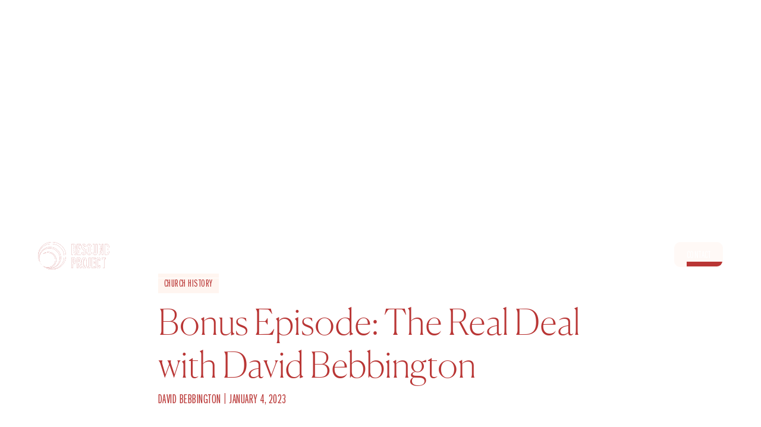

--- FILE ---
content_type: text/html
request_url: https://www.resoundproject.org/podcast/episode-6
body_size: 4310
content:
<!DOCTYPE html><!-- This site was created in Webflow. https://webflow.com --><!-- Last Published: Thu Dec 18 2025 18:43:32 GMT+0000 (Coordinated Universal Time) --><html data-wf-domain="www.resoundproject.org" data-wf-page="6345873a4a27e40bf11a5442" data-wf-site="620acc41f7772984f3c35c3b" data-wf-collection="6345873a4a27e47a801a54df" data-wf-item-slug="episode-6"><head><meta charset="utf-8"/><title>Bonus Episode: The Real Deal with David Bebbington | Resound Project Podcast</title><meta content="" name="description"/><meta content="width=device-width, initial-scale=1" name="viewport"/><meta content="RZUYqLz6OXSJ7xtqwVbovvOiCtq-PYATyowMPRLpC0o" name="google-site-verification"/><meta content="Webflow" name="generator"/><link href="https://cdn.prod.website-files.com/620acc41f7772984f3c35c3b/css/resound-project.webflow.shared.6fa543fa5.css" rel="stylesheet" type="text/css"/><link href="https://fonts.googleapis.com" rel="preconnect"/><link href="https://fonts.gstatic.com" rel="preconnect" crossorigin="anonymous"/><script src="https://ajax.googleapis.com/ajax/libs/webfont/1.6.26/webfont.js" type="text/javascript"></script><script type="text/javascript">WebFont.load({  google: {    families: ["Montserrat:100,100italic,200,200italic,300,300italic,400,400italic,500,500italic,600,600italic,700,700italic,800,800italic,900,900italic"]  }});</script><script type="text/javascript">!function(o,c){var n=c.documentElement,t=" w-mod-";n.className+=t+"js",("ontouchstart"in o||o.DocumentTouch&&c instanceof DocumentTouch)&&(n.className+=t+"touch")}(window,document);</script><link href="https://cdn.prod.website-files.com/620acc41f7772984f3c35c3b/62154666d15d5c3f98105ad9_Resound-favicon.png" rel="shortcut icon" type="image/x-icon"/><link href="https://cdn.prod.website-files.com/620acc41f7772984f3c35c3b/62154618693a150b66d3bfdf_Resound-webclip.png" rel="apple-touch-icon"/><script async="" src="https://www.googletagmanager.com/gtag/js?id=G-WTBPK0NBZC"></script><script type="text/javascript">window.dataLayer = window.dataLayer || [];function gtag(){dataLayer.push(arguments);}gtag('js', new Date());gtag('config', 'G-WTBPK0NBZC', {'anonymize_ip': false});</script><style>
body{
  -webkit-font-smoothing: antialiased;
  -moz-osx-font-smoothing: grayscale;
}

</style>

<style>
*:focus { outline: none; }
</style></head><body><div data-w-id="708f6ff6-1ec1-7ddc-3afd-c61e181cf5ff" data-animation="default" data-collapse="medium" data-duration="400" data-easing="ease" data-easing2="ease" role="banner" class="navbar-container sub w-nav"><div class="navigation-container"><a href="/" class="nav-logo-link w-nav-brand"><img src="https://cdn.prod.website-files.com/620acc41f7772984f3c35c3b/621553036a1d61651e872901_resound-logo.svg" loading="lazy" data-w-id="708f6ff6-1ec1-7ddc-3afd-c61e181cf602" alt="" class="nav-logo-red"/><img src="https://cdn.prod.website-files.com/620acc41f7772984f3c35c3b/621552e455b3da5f06112141_resound-logo-white.svg" loading="lazy" data-w-id="01616862-8d51-e768-b1a7-bf081ac3e44e" alt="" class="nav-logo"/></a><nav role="navigation" class="navigation-menu w-nav-menu"><a href="/about" class="navigation-link w-nav-link">about</a><a href="/programs" class="navigation-link w-nav-link">programs</a><div data-hover="false" data-delay="0" data-w-id="864f984f-7c12-445d-719e-ccfbdfabf9ec" class="navigation-dropdown-mobile w-dropdown"><div class="navigation-dropdown-toggle w-dropdown-toggle"><div class="nav-dropdown-icon w-icon-dropdown-toggle"></div><div class="text-block-4">RESOURCES</div></div><nav class="navbar11_dropdown-list w-dropdown-list"><div class="navbar_dropdown-link-list"><a href="/journal" class="navbar_dropdown-link w-inline-block"><div class="navbar_item-right"><div class="nav-menu-heading-dropdown">JOURNAL</div></div></a></div><div class="navbar_dropdown-link-list"><a href="/media" class="navbar_dropdown-link w-inline-block"><div class="navbar_item-right"><div class="nav-menu-heading-dropdown">Media</div></div></a></div><div class="navbar_dropdown-link-list"><a href="/podcast" class="navbar_dropdown-link w-inline-block"><div class="navbar_item-right"><div class="nav-menu-heading-dropdown">Podcast</div></div></a></div></nav></div><a href="/give" class="navigation-link w-nav-link">GIVE</a><div class="navbar11_button-wrapper nav"><a data-w-id="708f6ff6-1ec1-7ddc-3afd-c61e181cf617" href="/contact" class="button nav w-inline-block"><div class="button-text nav">CONTACT</div><div class="button-bg-move"></div></a></div></nav><div class="navigation-menu-button w-nav-button"><div class="menu-icon1"><div data-w-id="708f6ff6-1ec1-7ddc-3afd-c61e181cf61d" class="menu-icon1_line-top white-bg"></div><div data-w-id="708f6ff6-1ec1-7ddc-3afd-c61e181cf61e" class="menu-icon1_line-middle white-bg"><div class="menu-icon_line-middle-inner"></div></div><div data-w-id="708f6ff6-1ec1-7ddc-3afd-c61e181cf620" class="menu-icon1_line-bottom white-bg"></div></div></div></div></div><div class="section-2"><div class="podcast-hero-section"><div class="section sub-header _55-height"><div data-w-id="409bd586-9d07-93e6-241c-ef4c1d349d66" data-is-ix2-target="1" class="lottie-animation" data-animation-type="lottie" data-src="https://cdn.prod.website-files.com/620acc41f7772984f3c35c3b/62153cea9b06f146ca4b1c00_400_ResoundLogoMarkAnimation.json" data-loop="0" data-direction="1" data-autoplay="0" data-renderer="svg" data-default-duration="3.5416666666666665" data-duration="0"></div></div><div class="podcast-hero-background-image"><div class="article-content-wrapper"><div class="spacer-64"></div><div class="flex-article-body"><div class="_65-percent-flex"><div class="episodes-image-detail"><div class="episode-number-wrapper"><h4 class="no-margin-bottom size detail-page width">S1 EP6</h4></div><div class="red-overlay"></div><div style="background-image:url(&quot;https://cdn.prod.website-files.com/620acc41f77729eecdc35c6a/63b741377f4974ba247668c3_David%20Bebbington.png&quot;)" class="episode-bg-img"></div><div class="episode-bg-img-not-set w-condition-invisible"></div></div></div></div></div></div></div><div class="article-content"><div id="Story" class="article-content-section top long"><div class="article-content-wrapper"><div class="flex-article-body"><div class="_65-percent-flex"><div class="spacer-64"></div><div class="collection-list-wrapper-3 w-dyn-list"><div fs-cmsnest-collection="category" fs-cmsnest-element="template-reference" role="list" class="collection-list-5 template w-dyn-items"><div role="listitem" class="w-dyn-item"><a href="/podcast-category/church-history" class="article-tags link">Church History</a></div></div></div><h1 class="article-h2">Bonus Episode: The Real Deal with David Bebbington</h1><div class="date-and-tag-wrapper"><h4 class="author-link no-margin">David Bebbington</h4><h4 class="article-divider">|</h4><h4 class="article-date">January 4, 2023</h4></div><div class="spacer-32"></div><p class="article-summary">Our conversation with professor David Bebbington looks at the criteria that should be used to identify an evangelical and why this matters as we consider the contemporary state of the Church.</p><div class="podcast-embed-wrapper"><div class="podcast-embed w-richtext"><div class="w-embed w-iframe"><iframe height="200px" width="100%" frameborder="no" scrolling="no" seamless src="https://player.simplecast.com/ed76fd71-5a8f-4608-828b-ae34f9c1a043?dark=false"></iframe></div></div></div><div class="divider-line"></div><div data-current="Tab 1" data-easing="ease" data-duration-in="300" data-duration-out="100" class="w-tabs"><div class="sticky-nav-content-podcast w-tab-menu"><a data-w-tab="Tab 1" class="sticky-sub-nav-link-podcast w-inline-block w-tab-link w--current"><div class="sticky-nav-heading-podcast">Guest Bio</div></a><a data-w-tab="Tab 2" class="sticky-sub-nav-link-podcast w-inline-block w-tab-link"><div class="sticky-nav-heading-podcast">Show Notes</div></a><a data-w-tab="Tab 3" class="sticky-sub-nav-link-podcast w-inline-block w-condition-invisible w-tab-link"><div class="sticky-nav-heading-podcast">Transcript</div></a></div><div class="w-tab-content"><div data-w-tab="Tab 1" class="w-tab-pane w--tab-active"><div class="rich-text margin-top-40 w-richtext"><h4>David Bebbington</h4><p>David Bebbington is Emeritus Professor of History at the University of Stirling in Scotland and Distinguished Visiting Professor of History at Baylor University. He is a leading expert on the history of the global evangelical movement. Together with Mark Noll and George Marsden, David edited an important and influential book entitled, “Evangelicals: Who They Have Been, Are Now, and Could Be.”</p></div></div><div data-w-tab="Tab 2" class="w-tab-pane"><div class="rich-text margin-top-40 w-richtext"><h4>“Evangelicals: Who They Have Been, Are Now, and Could Be”</h4><p><a href="https://www.amazon.com/Evangelicals-They-Have-Been-Could/dp/0802876951" target="_blank"><em>Evangelicals: Who They Have Been, Are Now, and Could Be</em></a> by Mark Noll, David Bebbington, and George Marsden</p><p>‍</p></div></div><div data-w-tab="Tab 3" class="w-tab-pane"><div class="rich-text margin-top-40 w-dyn-bind-empty w-richtext"></div></div></div></div><div class="divider-line"></div><div class="spacer-32"></div><h4 class="article-subhead">Share this Episode:</h4><div class="social-share-icon-wrapper"><div class="share-button instagram"><div class="html-embed w-embed"><a class="share-button twitter"
href="https://twitter.com/share?url=https://www.resoundproject.org/podcast/episode-6&text=Bonus Episode: The Real Deal with David Bebbington">
</a></div><img src="https://cdn.prod.website-files.com/620acc41f7772984f3c35c3b/6307c3ccaee0ce1c21430dc0_twitter.svg" loading="lazy" alt="" class="social"/></div><div class="share-button linkedin"><div class="html-embed w-embed"><a class="share-button linkedin"
href="https://www.linkedin.com/shareArticle?url=https://www.resoundproject.org/podcast/episode-6&title=Bonus Episode: The Real Deal with David Bebbington&summary=Our conversation with professor David Bebbington looks at the criteria that should be used to identify an evangelical and why this matters as we consider the contemporary state of the Church.">
</a></div><img src="https://cdn.prod.website-files.com/620acc41f7772984f3c35c3b/62ffe53b61fdf418872b4c4b_linkedin.svg" loading="lazy" alt="" class="social linkedin"/></div><div class="share-button"><div class="html-embed facebook w-embed"><a class="share-button facebook"
href="https://www.facebook.com/sharer/sharer.php?u=https://www.resoundproject.org/podcast/episode-6">
</a></div><img src="https://cdn.prod.website-files.com/620acc41f7772984f3c35c3b/62ffe53beda62b6f78bdab53_facebook.svg" loading="lazy" alt="" class="social facebook"/></div></div><div class="spacer-64"></div><a data-w-id="63b05067-f79c-32c6-b5a8-d6a2a92fba84" style="color:rgb(185,54,53)" href="/podcast" class="button red-outline w-inline-block"><div class="button-text">Back to Podcasts</div><div style="-webkit-transform:translate3d(-101%, 0, 0) scale3d(1, 1, 1) rotateX(0) rotateY(0) rotateZ(0) skew(0, 0);-moz-transform:translate3d(-101%, 0, 0) scale3d(1, 1, 1) rotateX(0) rotateY(0) rotateZ(0) skew(0, 0);-ms-transform:translate3d(-101%, 0, 0) scale3d(1, 1, 1) rotateX(0) rotateY(0) rotateZ(0) skew(0, 0);transform:translate3d(-101%, 0, 0) scale3d(1, 1, 1) rotateX(0) rotateY(0) rotateZ(0) skew(0, 0)" class="button-bg-move"></div></a></div></div></div></div></div></div><div class="footer"><div class="container flex-horizontal footer-container"><div class="footer-left"><img src="https://cdn.prod.website-files.com/620acc41f7772984f3c35c3b/621552e455b3da5f06112141_resound-logo-white.svg" loading="lazy" alt="" class="footer-logo"/><h5 class="center-mobile margin-bottom-16">Strengthening churches for a changing world</h5><div class="spacer-8"></div></div><div class="footer-right"><a data-w-id="43ae32a0-654a-12f6-0f21-ecb06f9e5fb5" href="https://centralchurchnyc.us3.list-manage.com/subscribe?u=32a6b3608819eb3ae6a2fabbc&amp;id=71db1be878" target="_blank" class="button footer-nav w-inline-block"><div class="button-text footer-nav">Sign up for our Newsletter</div><div class="button-bg-move"></div></a><div class="spacer-16"></div><div class="dev-footer-text">All rights reserved © Resound Project</div><div class="spacer-8"></div></div></div></div><script src="https://d3e54v103j8qbb.cloudfront.net/js/jquery-3.5.1.min.dc5e7f18c8.js?site=620acc41f7772984f3c35c3b" type="text/javascript" integrity="sha256-9/aliU8dGd2tb6OSsuzixeV4y/faTqgFtohetphbbj0=" crossorigin="anonymous"></script><script src="https://cdn.prod.website-files.com/620acc41f7772984f3c35c3b/js/webflow.schunk.36b8fb49256177c8.js" type="text/javascript"></script><script src="https://cdn.prod.website-files.com/620acc41f7772984f3c35c3b/js/webflow.schunk.8208d3e53b97e3c7.js" type="text/javascript"></script><script src="https://cdn.prod.website-files.com/620acc41f7772984f3c35c3b/js/webflow.schunk.a4ad54bc2794d9d0.js" type="text/javascript"></script><script src="https://cdn.prod.website-files.com/620acc41f7772984f3c35c3b/js/webflow.schunk.a5328fc6e4f79712.js" type="text/javascript"></script><script src="https://cdn.prod.website-files.com/620acc41f7772984f3c35c3b/js/webflow.40306a78.e15472dfb0211be6.js" type="text/javascript"></script><script>
	// HIDE SECTION WHEN EMPTY
  	$(".article-list").has(".w-dyn-empty").css("display", "none");
</script></body></html>

--- FILE ---
content_type: text/css
request_url: https://cdn.prod.website-files.com/620acc41f7772984f3c35c3b/css/resound-project.webflow.shared.6fa543fa5.css
body_size: 31288
content:
html {
  -webkit-text-size-adjust: 100%;
  -ms-text-size-adjust: 100%;
  font-family: sans-serif;
}

body {
  margin: 0;
}

article, aside, details, figcaption, figure, footer, header, hgroup, main, menu, nav, section, summary {
  display: block;
}

audio, canvas, progress, video {
  vertical-align: baseline;
  display: inline-block;
}

audio:not([controls]) {
  height: 0;
  display: none;
}

[hidden], template {
  display: none;
}

a {
  background-color: #0000;
}

a:active, a:hover {
  outline: 0;
}

abbr[title] {
  border-bottom: 1px dotted;
}

b, strong {
  font-weight: bold;
}

dfn {
  font-style: italic;
}

h1 {
  margin: .67em 0;
  font-size: 2em;
}

mark {
  color: #000;
  background: #ff0;
}

small {
  font-size: 80%;
}

sub, sup {
  vertical-align: baseline;
  font-size: 75%;
  line-height: 0;
  position: relative;
}

sup {
  top: -.5em;
}

sub {
  bottom: -.25em;
}

img {
  border: 0;
}

svg:not(:root) {
  overflow: hidden;
}

hr {
  box-sizing: content-box;
  height: 0;
}

pre {
  overflow: auto;
}

code, kbd, pre, samp {
  font-family: monospace;
  font-size: 1em;
}

button, input, optgroup, select, textarea {
  color: inherit;
  font: inherit;
  margin: 0;
}

button {
  overflow: visible;
}

button, select {
  text-transform: none;
}

button, html input[type="button"], input[type="reset"] {
  -webkit-appearance: button;
  cursor: pointer;
}

button[disabled], html input[disabled] {
  cursor: default;
}

button::-moz-focus-inner, input::-moz-focus-inner {
  border: 0;
  padding: 0;
}

input {
  line-height: normal;
}

input[type="checkbox"], input[type="radio"] {
  box-sizing: border-box;
  padding: 0;
}

input[type="number"]::-webkit-inner-spin-button, input[type="number"]::-webkit-outer-spin-button {
  height: auto;
}

input[type="search"] {
  -webkit-appearance: none;
}

input[type="search"]::-webkit-search-cancel-button, input[type="search"]::-webkit-search-decoration {
  -webkit-appearance: none;
}

legend {
  border: 0;
  padding: 0;
}

textarea {
  overflow: auto;
}

optgroup {
  font-weight: bold;
}

table {
  border-collapse: collapse;
  border-spacing: 0;
}

td, th {
  padding: 0;
}

@font-face {
  font-family: webflow-icons;
  src: url("[data-uri]") format("truetype");
  font-weight: normal;
  font-style: normal;
}

[class^="w-icon-"], [class*=" w-icon-"] {
  speak: none;
  font-variant: normal;
  text-transform: none;
  -webkit-font-smoothing: antialiased;
  -moz-osx-font-smoothing: grayscale;
  font-style: normal;
  font-weight: normal;
  line-height: 1;
  font-family: webflow-icons !important;
}

.w-icon-slider-right:before {
  content: "";
}

.w-icon-slider-left:before {
  content: "";
}

.w-icon-nav-menu:before {
  content: "";
}

.w-icon-arrow-down:before, .w-icon-dropdown-toggle:before {
  content: "";
}

.w-icon-file-upload-remove:before {
  content: "";
}

.w-icon-file-upload-icon:before {
  content: "";
}

* {
  box-sizing: border-box;
}

html {
  height: 100%;
}

body {
  color: #333;
  background-color: #fff;
  min-height: 100%;
  margin: 0;
  font-family: Arial, sans-serif;
  font-size: 14px;
  line-height: 20px;
}

img {
  vertical-align: middle;
  max-width: 100%;
  display: inline-block;
}

html.w-mod-touch * {
  background-attachment: scroll !important;
}

.w-block {
  display: block;
}

.w-inline-block {
  max-width: 100%;
  display: inline-block;
}

.w-clearfix:before, .w-clearfix:after {
  content: " ";
  grid-area: 1 / 1 / 2 / 2;
  display: table;
}

.w-clearfix:after {
  clear: both;
}

.w-hidden {
  display: none;
}

.w-button {
  color: #fff;
  line-height: inherit;
  cursor: pointer;
  background-color: #3898ec;
  border: 0;
  border-radius: 0;
  padding: 9px 15px;
  text-decoration: none;
  display: inline-block;
}

input.w-button {
  -webkit-appearance: button;
}

html[data-w-dynpage] [data-w-cloak] {
  color: #0000 !important;
}

.w-code-block {
  margin: unset;
}

pre.w-code-block code {
  all: inherit;
}

.w-optimization {
  display: contents;
}

.w-webflow-badge, .w-webflow-badge > img {
  box-sizing: unset;
  width: unset;
  height: unset;
  max-height: unset;
  max-width: unset;
  min-height: unset;
  min-width: unset;
  margin: unset;
  padding: unset;
  float: unset;
  clear: unset;
  border: unset;
  border-radius: unset;
  background: unset;
  background-image: unset;
  background-position: unset;
  background-size: unset;
  background-repeat: unset;
  background-origin: unset;
  background-clip: unset;
  background-attachment: unset;
  background-color: unset;
  box-shadow: unset;
  transform: unset;
  direction: unset;
  font-family: unset;
  font-weight: unset;
  color: unset;
  font-size: unset;
  line-height: unset;
  font-style: unset;
  font-variant: unset;
  text-align: unset;
  letter-spacing: unset;
  -webkit-text-decoration: unset;
  text-decoration: unset;
  text-indent: unset;
  text-transform: unset;
  list-style-type: unset;
  text-shadow: unset;
  vertical-align: unset;
  cursor: unset;
  white-space: unset;
  word-break: unset;
  word-spacing: unset;
  word-wrap: unset;
  transition: unset;
}

.w-webflow-badge {
  white-space: nowrap;
  cursor: pointer;
  box-shadow: 0 0 0 1px #0000001a, 0 1px 3px #0000001a;
  visibility: visible !important;
  opacity: 1 !important;
  z-index: 2147483647 !important;
  color: #aaadb0 !important;
  overflow: unset !important;
  background-color: #fff !important;
  border-radius: 3px !important;
  width: auto !important;
  height: auto !important;
  margin: 0 !important;
  padding: 6px !important;
  font-size: 12px !important;
  line-height: 14px !important;
  text-decoration: none !important;
  display: inline-block !important;
  position: fixed !important;
  inset: auto 12px 12px auto !important;
  transform: none !important;
}

.w-webflow-badge > img {
  position: unset;
  visibility: unset !important;
  opacity: 1 !important;
  vertical-align: middle !important;
  display: inline-block !important;
}

h1, h2, h3, h4, h5, h6 {
  margin-bottom: 10px;
  font-weight: bold;
}

h1 {
  margin-top: 20px;
  font-size: 38px;
  line-height: 44px;
}

h2 {
  margin-top: 20px;
  font-size: 32px;
  line-height: 36px;
}

h3 {
  margin-top: 20px;
  font-size: 24px;
  line-height: 30px;
}

h4 {
  margin-top: 10px;
  font-size: 18px;
  line-height: 24px;
}

h5 {
  margin-top: 10px;
  font-size: 14px;
  line-height: 20px;
}

h6 {
  margin-top: 10px;
  font-size: 12px;
  line-height: 18px;
}

p {
  margin-top: 0;
  margin-bottom: 10px;
}

blockquote {
  border-left: 5px solid #e2e2e2;
  margin: 0 0 10px;
  padding: 10px 20px;
  font-size: 18px;
  line-height: 22px;
}

figure {
  margin: 0 0 10px;
}

ul, ol {
  margin-top: 0;
  margin-bottom: 10px;
  padding-left: 40px;
}

.w-list-unstyled {
  padding-left: 0;
  list-style: none;
}

.w-embed:before, .w-embed:after {
  content: " ";
  grid-area: 1 / 1 / 2 / 2;
  display: table;
}

.w-embed:after {
  clear: both;
}

.w-video {
  width: 100%;
  padding: 0;
  position: relative;
}

.w-video iframe, .w-video object, .w-video embed {
  border: none;
  width: 100%;
  height: 100%;
  position: absolute;
  top: 0;
  left: 0;
}

fieldset {
  border: 0;
  margin: 0;
  padding: 0;
}

button, [type="button"], [type="reset"] {
  cursor: pointer;
  -webkit-appearance: button;
  border: 0;
}

.w-form {
  margin: 0 0 15px;
}

.w-form-done {
  text-align: center;
  background-color: #ddd;
  padding: 20px;
  display: none;
}

.w-form-fail {
  background-color: #ffdede;
  margin-top: 10px;
  padding: 10px;
  display: none;
}

label {
  margin-bottom: 5px;
  font-weight: bold;
  display: block;
}

.w-input, .w-select {
  color: #333;
  vertical-align: middle;
  background-color: #fff;
  border: 1px solid #ccc;
  width: 100%;
  height: 38px;
  margin-bottom: 10px;
  padding: 8px 12px;
  font-size: 14px;
  line-height: 1.42857;
  display: block;
}

.w-input::placeholder, .w-select::placeholder {
  color: #999;
}

.w-input:focus, .w-select:focus {
  border-color: #3898ec;
  outline: 0;
}

.w-input[disabled], .w-select[disabled], .w-input[readonly], .w-select[readonly], fieldset[disabled] .w-input, fieldset[disabled] .w-select {
  cursor: not-allowed;
}

.w-input[disabled]:not(.w-input-disabled), .w-select[disabled]:not(.w-input-disabled), .w-input[readonly], .w-select[readonly], fieldset[disabled]:not(.w-input-disabled) .w-input, fieldset[disabled]:not(.w-input-disabled) .w-select {
  background-color: #eee;
}

textarea.w-input, textarea.w-select {
  height: auto;
}

.w-select {
  background-color: #f3f3f3;
}

.w-select[multiple] {
  height: auto;
}

.w-form-label {
  cursor: pointer;
  margin-bottom: 0;
  font-weight: normal;
  display: inline-block;
}

.w-radio {
  margin-bottom: 5px;
  padding-left: 20px;
  display: block;
}

.w-radio:before, .w-radio:after {
  content: " ";
  grid-area: 1 / 1 / 2 / 2;
  display: table;
}

.w-radio:after {
  clear: both;
}

.w-radio-input {
  float: left;
  margin: 3px 0 0 -20px;
  line-height: normal;
}

.w-file-upload {
  margin-bottom: 10px;
  display: block;
}

.w-file-upload-input {
  opacity: 0;
  z-index: -100;
  width: .1px;
  height: .1px;
  position: absolute;
  overflow: hidden;
}

.w-file-upload-default, .w-file-upload-uploading, .w-file-upload-success {
  color: #333;
  display: inline-block;
}

.w-file-upload-error {
  margin-top: 10px;
  display: block;
}

.w-file-upload-default.w-hidden, .w-file-upload-uploading.w-hidden, .w-file-upload-error.w-hidden, .w-file-upload-success.w-hidden {
  display: none;
}

.w-file-upload-uploading-btn {
  cursor: pointer;
  background-color: #fafafa;
  border: 1px solid #ccc;
  margin: 0;
  padding: 8px 12px;
  font-size: 14px;
  font-weight: normal;
  display: flex;
}

.w-file-upload-file {
  background-color: #fafafa;
  border: 1px solid #ccc;
  flex-grow: 1;
  justify-content: space-between;
  margin: 0;
  padding: 8px 9px 8px 11px;
  display: flex;
}

.w-file-upload-file-name {
  font-size: 14px;
  font-weight: normal;
  display: block;
}

.w-file-remove-link {
  cursor: pointer;
  width: auto;
  height: auto;
  margin-top: 3px;
  margin-left: 10px;
  padding: 3px;
  display: block;
}

.w-icon-file-upload-remove {
  margin: auto;
  font-size: 10px;
}

.w-file-upload-error-msg {
  color: #ea384c;
  padding: 2px 0;
  display: inline-block;
}

.w-file-upload-info {
  padding: 0 12px;
  line-height: 38px;
  display: inline-block;
}

.w-file-upload-label {
  cursor: pointer;
  background-color: #fafafa;
  border: 1px solid #ccc;
  margin: 0;
  padding: 8px 12px;
  font-size: 14px;
  font-weight: normal;
  display: inline-block;
}

.w-icon-file-upload-icon, .w-icon-file-upload-uploading {
  width: 20px;
  margin-right: 8px;
  display: inline-block;
}

.w-icon-file-upload-uploading {
  height: 20px;
}

.w-container {
  max-width: 940px;
  margin-left: auto;
  margin-right: auto;
}

.w-container:before, .w-container:after {
  content: " ";
  grid-area: 1 / 1 / 2 / 2;
  display: table;
}

.w-container:after {
  clear: both;
}

.w-container .w-row {
  margin-left: -10px;
  margin-right: -10px;
}

.w-row:before, .w-row:after {
  content: " ";
  grid-area: 1 / 1 / 2 / 2;
  display: table;
}

.w-row:after {
  clear: both;
}

.w-row .w-row {
  margin-left: 0;
  margin-right: 0;
}

.w-col {
  float: left;
  width: 100%;
  min-height: 1px;
  padding-left: 10px;
  padding-right: 10px;
  position: relative;
}

.w-col .w-col {
  padding-left: 0;
  padding-right: 0;
}

.w-col-1 {
  width: 8.33333%;
}

.w-col-2 {
  width: 16.6667%;
}

.w-col-3 {
  width: 25%;
}

.w-col-4 {
  width: 33.3333%;
}

.w-col-5 {
  width: 41.6667%;
}

.w-col-6 {
  width: 50%;
}

.w-col-7 {
  width: 58.3333%;
}

.w-col-8 {
  width: 66.6667%;
}

.w-col-9 {
  width: 75%;
}

.w-col-10 {
  width: 83.3333%;
}

.w-col-11 {
  width: 91.6667%;
}

.w-col-12 {
  width: 100%;
}

.w-hidden-main {
  display: none !important;
}

@media screen and (max-width: 991px) {
  .w-container {
    max-width: 728px;
  }

  .w-hidden-main {
    display: inherit !important;
  }

  .w-hidden-medium {
    display: none !important;
  }

  .w-col-medium-1 {
    width: 8.33333%;
  }

  .w-col-medium-2 {
    width: 16.6667%;
  }

  .w-col-medium-3 {
    width: 25%;
  }

  .w-col-medium-4 {
    width: 33.3333%;
  }

  .w-col-medium-5 {
    width: 41.6667%;
  }

  .w-col-medium-6 {
    width: 50%;
  }

  .w-col-medium-7 {
    width: 58.3333%;
  }

  .w-col-medium-8 {
    width: 66.6667%;
  }

  .w-col-medium-9 {
    width: 75%;
  }

  .w-col-medium-10 {
    width: 83.3333%;
  }

  .w-col-medium-11 {
    width: 91.6667%;
  }

  .w-col-medium-12 {
    width: 100%;
  }

  .w-col-stack {
    width: 100%;
    left: auto;
    right: auto;
  }
}

@media screen and (max-width: 767px) {
  .w-hidden-main, .w-hidden-medium {
    display: inherit !important;
  }

  .w-hidden-small {
    display: none !important;
  }

  .w-row, .w-container .w-row {
    margin-left: 0;
    margin-right: 0;
  }

  .w-col {
    width: 100%;
    left: auto;
    right: auto;
  }

  .w-col-small-1 {
    width: 8.33333%;
  }

  .w-col-small-2 {
    width: 16.6667%;
  }

  .w-col-small-3 {
    width: 25%;
  }

  .w-col-small-4 {
    width: 33.3333%;
  }

  .w-col-small-5 {
    width: 41.6667%;
  }

  .w-col-small-6 {
    width: 50%;
  }

  .w-col-small-7 {
    width: 58.3333%;
  }

  .w-col-small-8 {
    width: 66.6667%;
  }

  .w-col-small-9 {
    width: 75%;
  }

  .w-col-small-10 {
    width: 83.3333%;
  }

  .w-col-small-11 {
    width: 91.6667%;
  }

  .w-col-small-12 {
    width: 100%;
  }
}

@media screen and (max-width: 479px) {
  .w-container {
    max-width: none;
  }

  .w-hidden-main, .w-hidden-medium, .w-hidden-small {
    display: inherit !important;
  }

  .w-hidden-tiny {
    display: none !important;
  }

  .w-col {
    width: 100%;
  }

  .w-col-tiny-1 {
    width: 8.33333%;
  }

  .w-col-tiny-2 {
    width: 16.6667%;
  }

  .w-col-tiny-3 {
    width: 25%;
  }

  .w-col-tiny-4 {
    width: 33.3333%;
  }

  .w-col-tiny-5 {
    width: 41.6667%;
  }

  .w-col-tiny-6 {
    width: 50%;
  }

  .w-col-tiny-7 {
    width: 58.3333%;
  }

  .w-col-tiny-8 {
    width: 66.6667%;
  }

  .w-col-tiny-9 {
    width: 75%;
  }

  .w-col-tiny-10 {
    width: 83.3333%;
  }

  .w-col-tiny-11 {
    width: 91.6667%;
  }

  .w-col-tiny-12 {
    width: 100%;
  }
}

.w-widget {
  position: relative;
}

.w-widget-map {
  width: 100%;
  height: 400px;
}

.w-widget-map label {
  width: auto;
  display: inline;
}

.w-widget-map img {
  max-width: inherit;
}

.w-widget-map .gm-style-iw {
  text-align: center;
}

.w-widget-map .gm-style-iw > button {
  display: none !important;
}

.w-widget-twitter {
  overflow: hidden;
}

.w-widget-twitter-count-shim {
  vertical-align: top;
  text-align: center;
  background: #fff;
  border: 1px solid #758696;
  border-radius: 3px;
  width: 28px;
  height: 20px;
  display: inline-block;
  position: relative;
}

.w-widget-twitter-count-shim * {
  pointer-events: none;
  -webkit-user-select: none;
  user-select: none;
}

.w-widget-twitter-count-shim .w-widget-twitter-count-inner {
  text-align: center;
  color: #999;
  font-family: serif;
  font-size: 15px;
  line-height: 12px;
  position: relative;
}

.w-widget-twitter-count-shim .w-widget-twitter-count-clear {
  display: block;
  position: relative;
}

.w-widget-twitter-count-shim.w--large {
  width: 36px;
  height: 28px;
}

.w-widget-twitter-count-shim.w--large .w-widget-twitter-count-inner {
  font-size: 18px;
  line-height: 18px;
}

.w-widget-twitter-count-shim:not(.w--vertical) {
  margin-left: 5px;
  margin-right: 8px;
}

.w-widget-twitter-count-shim:not(.w--vertical).w--large {
  margin-left: 6px;
}

.w-widget-twitter-count-shim:not(.w--vertical):before, .w-widget-twitter-count-shim:not(.w--vertical):after {
  content: " ";
  pointer-events: none;
  border: solid #0000;
  width: 0;
  height: 0;
  position: absolute;
  top: 50%;
  left: 0;
}

.w-widget-twitter-count-shim:not(.w--vertical):before {
  border-width: 4px;
  border-color: #75869600 #5d6c7b #75869600 #75869600;
  margin-top: -4px;
  margin-left: -9px;
}

.w-widget-twitter-count-shim:not(.w--vertical).w--large:before {
  border-width: 5px;
  margin-top: -5px;
  margin-left: -10px;
}

.w-widget-twitter-count-shim:not(.w--vertical):after {
  border-width: 4px;
  border-color: #fff0 #fff #fff0 #fff0;
  margin-top: -4px;
  margin-left: -8px;
}

.w-widget-twitter-count-shim:not(.w--vertical).w--large:after {
  border-width: 5px;
  margin-top: -5px;
  margin-left: -9px;
}

.w-widget-twitter-count-shim.w--vertical {
  width: 61px;
  height: 33px;
  margin-bottom: 8px;
}

.w-widget-twitter-count-shim.w--vertical:before, .w-widget-twitter-count-shim.w--vertical:after {
  content: " ";
  pointer-events: none;
  border: solid #0000;
  width: 0;
  height: 0;
  position: absolute;
  top: 100%;
  left: 50%;
}

.w-widget-twitter-count-shim.w--vertical:before {
  border-width: 5px;
  border-color: #5d6c7b #75869600 #75869600;
  margin-left: -5px;
}

.w-widget-twitter-count-shim.w--vertical:after {
  border-width: 4px;
  border-color: #fff #fff0 #fff0;
  margin-left: -4px;
}

.w-widget-twitter-count-shim.w--vertical .w-widget-twitter-count-inner {
  font-size: 18px;
  line-height: 22px;
}

.w-widget-twitter-count-shim.w--vertical.w--large {
  width: 76px;
}

.w-background-video {
  color: #fff;
  height: 500px;
  position: relative;
  overflow: hidden;
}

.w-background-video > video {
  object-fit: cover;
  z-index: -100;
  background-position: 50%;
  background-size: cover;
  width: 100%;
  height: 100%;
  margin: auto;
  position: absolute;
  inset: -100%;
}

.w-background-video > video::-webkit-media-controls-start-playback-button {
  -webkit-appearance: none;
  display: none !important;
}

.w-background-video--control {
  background-color: #0000;
  padding: 0;
  position: absolute;
  bottom: 1em;
  right: 1em;
}

.w-background-video--control > [hidden] {
  display: none !important;
}

.w-slider {
  text-align: center;
  clear: both;
  -webkit-tap-highlight-color: #0000;
  tap-highlight-color: #0000;
  background: #ddd;
  height: 300px;
  position: relative;
}

.w-slider-mask {
  z-index: 1;
  white-space: nowrap;
  height: 100%;
  display: block;
  position: relative;
  left: 0;
  right: 0;
  overflow: hidden;
}

.w-slide {
  vertical-align: top;
  white-space: normal;
  text-align: left;
  width: 100%;
  height: 100%;
  display: inline-block;
  position: relative;
}

.w-slider-nav {
  z-index: 2;
  text-align: center;
  -webkit-tap-highlight-color: #0000;
  tap-highlight-color: #0000;
  height: 40px;
  margin: auto;
  padding-top: 10px;
  position: absolute;
  inset: auto 0 0;
}

.w-slider-nav.w-round > div {
  border-radius: 100%;
}

.w-slider-nav.w-num > div {
  font-size: inherit;
  line-height: inherit;
  width: auto;
  height: auto;
  padding: .2em .5em;
}

.w-slider-nav.w-shadow > div {
  box-shadow: 0 0 3px #3336;
}

.w-slider-nav-invert {
  color: #fff;
}

.w-slider-nav-invert > div {
  background-color: #2226;
}

.w-slider-nav-invert > div.w-active {
  background-color: #222;
}

.w-slider-dot {
  cursor: pointer;
  background-color: #fff6;
  width: 1em;
  height: 1em;
  margin: 0 3px .5em;
  transition: background-color .1s, color .1s;
  display: inline-block;
  position: relative;
}

.w-slider-dot.w-active {
  background-color: #fff;
}

.w-slider-dot:focus {
  outline: none;
  box-shadow: 0 0 0 2px #fff;
}

.w-slider-dot:focus.w-active {
  box-shadow: none;
}

.w-slider-arrow-left, .w-slider-arrow-right {
  cursor: pointer;
  color: #fff;
  -webkit-tap-highlight-color: #0000;
  tap-highlight-color: #0000;
  -webkit-user-select: none;
  user-select: none;
  width: 80px;
  margin: auto;
  font-size: 40px;
  position: absolute;
  inset: 0;
  overflow: hidden;
}

.w-slider-arrow-left [class^="w-icon-"], .w-slider-arrow-right [class^="w-icon-"], .w-slider-arrow-left [class*=" w-icon-"], .w-slider-arrow-right [class*=" w-icon-"] {
  position: absolute;
}

.w-slider-arrow-left:focus, .w-slider-arrow-right:focus {
  outline: 0;
}

.w-slider-arrow-left {
  z-index: 3;
  right: auto;
}

.w-slider-arrow-right {
  z-index: 4;
  left: auto;
}

.w-icon-slider-left, .w-icon-slider-right {
  width: 1em;
  height: 1em;
  margin: auto;
  inset: 0;
}

.w-slider-aria-label {
  clip: rect(0 0 0 0);
  border: 0;
  width: 1px;
  height: 1px;
  margin: -1px;
  padding: 0;
  position: absolute;
  overflow: hidden;
}

.w-slider-force-show {
  display: block !important;
}

.w-dropdown {
  text-align: left;
  z-index: 900;
  margin-left: auto;
  margin-right: auto;
  display: inline-block;
  position: relative;
}

.w-dropdown-btn, .w-dropdown-toggle, .w-dropdown-link {
  vertical-align: top;
  color: #222;
  text-align: left;
  white-space: nowrap;
  margin-left: auto;
  margin-right: auto;
  padding: 20px;
  text-decoration: none;
  position: relative;
}

.w-dropdown-toggle {
  -webkit-user-select: none;
  user-select: none;
  cursor: pointer;
  padding-right: 40px;
  display: inline-block;
}

.w-dropdown-toggle:focus {
  outline: 0;
}

.w-icon-dropdown-toggle {
  width: 1em;
  height: 1em;
  margin: auto 20px auto auto;
  position: absolute;
  top: 0;
  bottom: 0;
  right: 0;
}

.w-dropdown-list {
  background: #ddd;
  min-width: 100%;
  display: none;
  position: absolute;
}

.w-dropdown-list.w--open {
  display: block;
}

.w-dropdown-link {
  color: #222;
  padding: 10px 20px;
  display: block;
}

.w-dropdown-link.w--current {
  color: #0082f3;
}

.w-dropdown-link:focus {
  outline: 0;
}

@media screen and (max-width: 767px) {
  .w-nav-brand {
    padding-left: 10px;
  }
}

.w-lightbox-backdrop {
  cursor: auto;
  letter-spacing: normal;
  text-indent: 0;
  text-shadow: none;
  text-transform: none;
  visibility: visible;
  white-space: normal;
  word-break: normal;
  word-spacing: normal;
  word-wrap: normal;
  color: #fff;
  text-align: center;
  z-index: 2000;
  opacity: 0;
  -webkit-user-select: none;
  -moz-user-select: none;
  -webkit-tap-highlight-color: transparent;
  background: #000000e6;
  outline: 0;
  font-family: Helvetica Neue, Helvetica, Ubuntu, Segoe UI, Verdana, sans-serif;
  font-size: 17px;
  font-style: normal;
  font-weight: 300;
  line-height: 1.2;
  list-style: disc;
  position: fixed;
  inset: 0;
  -webkit-transform: translate(0);
}

.w-lightbox-backdrop, .w-lightbox-container {
  -webkit-overflow-scrolling: touch;
  height: 100%;
  overflow: auto;
}

.w-lightbox-content {
  height: 100vh;
  position: relative;
  overflow: hidden;
}

.w-lightbox-view {
  opacity: 0;
  width: 100vw;
  height: 100vh;
  position: absolute;
}

.w-lightbox-view:before {
  content: "";
  height: 100vh;
}

.w-lightbox-group, .w-lightbox-group .w-lightbox-view, .w-lightbox-group .w-lightbox-view:before {
  height: 86vh;
}

.w-lightbox-frame, .w-lightbox-view:before {
  vertical-align: middle;
  display: inline-block;
}

.w-lightbox-figure {
  margin: 0;
  position: relative;
}

.w-lightbox-group .w-lightbox-figure {
  cursor: pointer;
}

.w-lightbox-img {
  width: auto;
  max-width: none;
  height: auto;
}

.w-lightbox-image {
  float: none;
  max-width: 100vw;
  max-height: 100vh;
  display: block;
}

.w-lightbox-group .w-lightbox-image {
  max-height: 86vh;
}

.w-lightbox-caption {
  text-align: left;
  text-overflow: ellipsis;
  white-space: nowrap;
  background: #0006;
  padding: .5em 1em;
  position: absolute;
  bottom: 0;
  left: 0;
  right: 0;
  overflow: hidden;
}

.w-lightbox-embed {
  width: 100%;
  height: 100%;
  position: absolute;
  inset: 0;
}

.w-lightbox-control {
  cursor: pointer;
  background-position: center;
  background-repeat: no-repeat;
  background-size: 24px;
  width: 4em;
  transition: all .3s;
  position: absolute;
  top: 0;
}

.w-lightbox-left {
  background-image: url("[data-uri]");
  display: none;
  bottom: 0;
  left: 0;
}

.w-lightbox-right {
  background-image: url("[data-uri]");
  display: none;
  bottom: 0;
  right: 0;
}

.w-lightbox-close {
  background-image: url("[data-uri]");
  background-size: 18px;
  height: 2.6em;
  right: 0;
}

.w-lightbox-strip {
  white-space: nowrap;
  padding: 0 1vh;
  line-height: 0;
  position: absolute;
  bottom: 0;
  left: 0;
  right: 0;
  overflow: auto hidden;
}

.w-lightbox-item {
  box-sizing: content-box;
  cursor: pointer;
  width: 10vh;
  padding: 2vh 1vh;
  display: inline-block;
  -webkit-transform: translate3d(0, 0, 0);
}

.w-lightbox-active {
  opacity: .3;
}

.w-lightbox-thumbnail {
  background: #222;
  height: 10vh;
  position: relative;
  overflow: hidden;
}

.w-lightbox-thumbnail-image {
  position: absolute;
  top: 0;
  left: 0;
}

.w-lightbox-thumbnail .w-lightbox-tall {
  width: 100%;
  top: 50%;
  transform: translate(0, -50%);
}

.w-lightbox-thumbnail .w-lightbox-wide {
  height: 100%;
  left: 50%;
  transform: translate(-50%);
}

.w-lightbox-spinner {
  box-sizing: border-box;
  border: 5px solid #0006;
  border-radius: 50%;
  width: 40px;
  height: 40px;
  margin-top: -20px;
  margin-left: -20px;
  animation: .8s linear infinite spin;
  position: absolute;
  top: 50%;
  left: 50%;
}

.w-lightbox-spinner:after {
  content: "";
  border: 3px solid #0000;
  border-bottom-color: #fff;
  border-radius: 50%;
  position: absolute;
  inset: -4px;
}

.w-lightbox-hide {
  display: none;
}

.w-lightbox-noscroll {
  overflow: hidden;
}

@media (min-width: 768px) {
  .w-lightbox-content {
    height: 96vh;
    margin-top: 2vh;
  }

  .w-lightbox-view, .w-lightbox-view:before {
    height: 96vh;
  }

  .w-lightbox-group, .w-lightbox-group .w-lightbox-view, .w-lightbox-group .w-lightbox-view:before {
    height: 84vh;
  }

  .w-lightbox-image {
    max-width: 96vw;
    max-height: 96vh;
  }

  .w-lightbox-group .w-lightbox-image {
    max-width: 82.3vw;
    max-height: 84vh;
  }

  .w-lightbox-left, .w-lightbox-right {
    opacity: .5;
    display: block;
  }

  .w-lightbox-close {
    opacity: .8;
  }

  .w-lightbox-control:hover {
    opacity: 1;
  }
}

.w-lightbox-inactive, .w-lightbox-inactive:hover {
  opacity: 0;
}

.w-richtext:before, .w-richtext:after {
  content: " ";
  grid-area: 1 / 1 / 2 / 2;
  display: table;
}

.w-richtext:after {
  clear: both;
}

.w-richtext[contenteditable="true"]:before, .w-richtext[contenteditable="true"]:after {
  white-space: initial;
}

.w-richtext ol, .w-richtext ul {
  overflow: hidden;
}

.w-richtext .w-richtext-figure-selected.w-richtext-figure-type-video div:after, .w-richtext .w-richtext-figure-selected[data-rt-type="video"] div:after, .w-richtext .w-richtext-figure-selected.w-richtext-figure-type-image div, .w-richtext .w-richtext-figure-selected[data-rt-type="image"] div {
  outline: 2px solid #2895f7;
}

.w-richtext figure.w-richtext-figure-type-video > div:after, .w-richtext figure[data-rt-type="video"] > div:after {
  content: "";
  display: none;
  position: absolute;
  inset: 0;
}

.w-richtext figure {
  max-width: 60%;
  position: relative;
}

.w-richtext figure > div:before {
  cursor: default !important;
}

.w-richtext figure img {
  width: 100%;
}

.w-richtext figure figcaption.w-richtext-figcaption-placeholder {
  opacity: .6;
}

.w-richtext figure div {
  color: #0000;
  font-size: 0;
}

.w-richtext figure.w-richtext-figure-type-image, .w-richtext figure[data-rt-type="image"] {
  display: table;
}

.w-richtext figure.w-richtext-figure-type-image > div, .w-richtext figure[data-rt-type="image"] > div {
  display: inline-block;
}

.w-richtext figure.w-richtext-figure-type-image > figcaption, .w-richtext figure[data-rt-type="image"] > figcaption {
  caption-side: bottom;
  display: table-caption;
}

.w-richtext figure.w-richtext-figure-type-video, .w-richtext figure[data-rt-type="video"] {
  width: 60%;
  height: 0;
}

.w-richtext figure.w-richtext-figure-type-video iframe, .w-richtext figure[data-rt-type="video"] iframe {
  width: 100%;
  height: 100%;
  position: absolute;
  top: 0;
  left: 0;
}

.w-richtext figure.w-richtext-figure-type-video > div, .w-richtext figure[data-rt-type="video"] > div {
  width: 100%;
}

.w-richtext figure.w-richtext-align-center {
  clear: both;
  margin-left: auto;
  margin-right: auto;
}

.w-richtext figure.w-richtext-align-center.w-richtext-figure-type-image > div, .w-richtext figure.w-richtext-align-center[data-rt-type="image"] > div {
  max-width: 100%;
}

.w-richtext figure.w-richtext-align-normal {
  clear: both;
}

.w-richtext figure.w-richtext-align-fullwidth {
  text-align: center;
  clear: both;
  width: 100%;
  max-width: 100%;
  margin-left: auto;
  margin-right: auto;
  display: block;
}

.w-richtext figure.w-richtext-align-fullwidth > div {
  padding-bottom: inherit;
  display: inline-block;
}

.w-richtext figure.w-richtext-align-fullwidth > figcaption {
  display: block;
}

.w-richtext figure.w-richtext-align-floatleft {
  float: left;
  clear: none;
  margin-right: 15px;
}

.w-richtext figure.w-richtext-align-floatright {
  float: right;
  clear: none;
  margin-left: 15px;
}

.w-nav {
  z-index: 1000;
  background: #ddd;
  position: relative;
}

.w-nav:before, .w-nav:after {
  content: " ";
  grid-area: 1 / 1 / 2 / 2;
  display: table;
}

.w-nav:after {
  clear: both;
}

.w-nav-brand {
  float: left;
  color: #333;
  text-decoration: none;
  position: relative;
}

.w-nav-link {
  vertical-align: top;
  color: #222;
  text-align: left;
  margin-left: auto;
  margin-right: auto;
  padding: 20px;
  text-decoration: none;
  display: inline-block;
  position: relative;
}

.w-nav-link.w--current {
  color: #0082f3;
}

.w-nav-menu {
  float: right;
  position: relative;
}

[data-nav-menu-open] {
  text-align: center;
  background: #c8c8c8;
  min-width: 200px;
  position: absolute;
  top: 100%;
  left: 0;
  right: 0;
  overflow: visible;
  display: block !important;
}

.w--nav-link-open {
  display: block;
  position: relative;
}

.w-nav-overlay {
  width: 100%;
  display: none;
  position: absolute;
  top: 100%;
  left: 0;
  right: 0;
  overflow: hidden;
}

.w-nav-overlay [data-nav-menu-open] {
  top: 0;
}

.w-nav[data-animation="over-left"] .w-nav-overlay {
  width: auto;
}

.w-nav[data-animation="over-left"] .w-nav-overlay, .w-nav[data-animation="over-left"] [data-nav-menu-open] {
  z-index: 1;
  top: 0;
  right: auto;
}

.w-nav[data-animation="over-right"] .w-nav-overlay {
  width: auto;
}

.w-nav[data-animation="over-right"] .w-nav-overlay, .w-nav[data-animation="over-right"] [data-nav-menu-open] {
  z-index: 1;
  top: 0;
  left: auto;
}

.w-nav-button {
  float: right;
  cursor: pointer;
  -webkit-tap-highlight-color: #0000;
  tap-highlight-color: #0000;
  -webkit-user-select: none;
  user-select: none;
  padding: 18px;
  font-size: 24px;
  display: none;
  position: relative;
}

.w-nav-button:focus {
  outline: 0;
}

.w-nav-button.w--open {
  color: #fff;
  background-color: #c8c8c8;
}

.w-nav[data-collapse="all"] .w-nav-menu {
  display: none;
}

.w-nav[data-collapse="all"] .w-nav-button, .w--nav-dropdown-open, .w--nav-dropdown-toggle-open {
  display: block;
}

.w--nav-dropdown-list-open {
  position: static;
}

@media screen and (max-width: 991px) {
  .w-nav[data-collapse="medium"] .w-nav-menu {
    display: none;
  }

  .w-nav[data-collapse="medium"] .w-nav-button {
    display: block;
  }
}

@media screen and (max-width: 767px) {
  .w-nav[data-collapse="small"] .w-nav-menu {
    display: none;
  }

  .w-nav[data-collapse="small"] .w-nav-button {
    display: block;
  }

  .w-nav-brand {
    padding-left: 10px;
  }
}

@media screen and (max-width: 479px) {
  .w-nav[data-collapse="tiny"] .w-nav-menu {
    display: none;
  }

  .w-nav[data-collapse="tiny"] .w-nav-button {
    display: block;
  }
}

.w-tabs {
  position: relative;
}

.w-tabs:before, .w-tabs:after {
  content: " ";
  grid-area: 1 / 1 / 2 / 2;
  display: table;
}

.w-tabs:after {
  clear: both;
}

.w-tab-menu {
  position: relative;
}

.w-tab-link {
  vertical-align: top;
  text-align: left;
  cursor: pointer;
  color: #222;
  background-color: #ddd;
  padding: 9px 30px;
  text-decoration: none;
  display: inline-block;
  position: relative;
}

.w-tab-link.w--current {
  background-color: #c8c8c8;
}

.w-tab-link:focus {
  outline: 0;
}

.w-tab-content {
  display: block;
  position: relative;
  overflow: hidden;
}

.w-tab-pane {
  display: none;
  position: relative;
}

.w--tab-active {
  display: block;
}

@media screen and (max-width: 479px) {
  .w-tab-link {
    display: block;
  }
}

.w-ix-emptyfix:after {
  content: "";
}

@keyframes spin {
  0% {
    transform: rotate(0);
  }

  100% {
    transform: rotate(360deg);
  }
}

.w-dyn-empty {
  background-color: #ddd;
  padding: 10px;
}

.w-dyn-hide, .w-dyn-bind-empty, .w-condition-invisible {
  display: none !important;
}

.wf-layout-layout {
  display: grid;
}

@font-face {
  font-family: ITC Franklin Gothic STD Demi Extra Compressed;
  src: url("https://cdn.prod.website-files.com/620acc41f7772984f3c35c3b/621fb0b4cc3dc1348d685bb6_ITCFranklinGothicStd-DmXCp.woff2") format("woff2");
  font-weight: 700;
  font-style: normal;
  font-display: swap;
}

@font-face {
  font-family: ITC Franklin Gothic Book Extra Compressed;
  src: url("https://cdn.prod.website-files.com/620acc41f7772984f3c35c3b/621fb115d23fe228d76fc937_ITCFranklinGothicStd-BkXCp.woff2") format("woff2");
  font-weight: 400;
  font-style: normal;
  font-display: fallback;
}

@font-face {
  font-family: Minion pro;
  src: url("https://cdn.prod.website-files.com/620acc41f7772984f3c35c3b/62222a2b20ba2e7734e8cd87_minionpro-regular-webfont.woff2") format("woff2");
  font-weight: 400;
  font-style: normal;
  font-display: fallback;
}

@font-face {
  font-family: Minion pro;
  src: url("https://cdn.prod.website-files.com/620acc41f7772984f3c35c3b/62222adb2ac5bb07adf05eac_minionpro-bold-webfont.woff2") format("woff2");
  font-weight: 700;
  font-style: normal;
  font-display: fallback;
}

@font-face {
  font-family: Canela web;
  src: url("https://cdn.prod.website-files.com/620acc41f7772984f3c35c3b/62222d4c0a9cadc814eb6a39_Canela-Thin-Web.woff2") format("woff2");
  font-weight: 100;
  font-style: normal;
  font-display: fallback;
}

@font-face {
  font-family: Minion pro;
  src: url("https://cdn.prod.website-files.com/620acc41f7772984f3c35c3b/62222d7277306e6b48ea3048_minionpro-boldit-webfont.woff2") format("woff2");
  font-weight: 700;
  font-style: italic;
  font-display: fallback;
}

@font-face {
  font-family: Minion pro;
  src: url("https://cdn.prod.website-files.com/620acc41f7772984f3c35c3b/62222d91abba34357fc1d072_minionpro-it-webfont.woff2") format("woff2");
  font-weight: 400;
  font-style: italic;
  font-display: fallback;
}

:root {
  --firebrick: #b93635;
  --snow: #fff9f6;
}

.w-layout-blockcontainer {
  max-width: 940px;
  margin-left: auto;
  margin-right: auto;
  display: block;
}

.w-form-formradioinput--inputType-custom {
  border: 1px solid #ccc;
  border-radius: 50%;
  width: 12px;
  height: 12px;
}

.w-form-formradioinput--inputType-custom.w--redirected-focus {
  box-shadow: 0 0 3px 1px #3898ec;
}

.w-form-formradioinput--inputType-custom.w--redirected-checked {
  border-width: 4px;
  border-color: #3898ec;
}

.w-checkbox {
  margin-bottom: 5px;
  padding-left: 20px;
  display: block;
}

.w-checkbox:before {
  content: " ";
  grid-area: 1 / 1 / 2 / 2;
  display: table;
}

.w-checkbox:after {
  content: " ";
  clear: both;
  grid-area: 1 / 1 / 2 / 2;
  display: table;
}

.w-checkbox-input {
  float: left;
  margin: 4px 0 0 -20px;
  line-height: normal;
}

.w-checkbox-input--inputType-custom {
  border: 1px solid #ccc;
  border-radius: 2px;
  width: 12px;
  height: 12px;
}

.w-checkbox-input--inputType-custom.w--redirected-checked {
  background-color: #3898ec;
  background-image: url("https://d3e54v103j8qbb.cloudfront.net/static/custom-checkbox-checkmark.589d534424.svg");
  background-position: 50%;
  background-repeat: no-repeat;
  background-size: cover;
  border-color: #3898ec;
}

.w-checkbox-input--inputType-custom.w--redirected-focus {
  box-shadow: 0 0 3px 1px #3898ec;
}

.w-layout-layout {
  grid-row-gap: 20px;
  grid-column-gap: 20px;
  grid-auto-columns: 1fr;
  justify-content: center;
  padding: 20px;
}

.w-layout-cell {
  flex-direction: column;
  justify-content: flex-start;
  align-items: flex-start;
  display: flex;
}

@media screen and (max-width: 991px) {
  .w-layout-blockcontainer {
    max-width: 728px;
  }
}

@media screen and (max-width: 767px) {
  .w-layout-blockcontainer {
    max-width: none;
  }
}

body {
  color: #31354e;
  font-family: Manrope;
  font-size: 16px;
  font-weight: 600;
  line-height: 1.5em;
}

h1 {
  color: #fff;
  text-align: left;
  margin-top: 0;
  margin-bottom: 25px;
  font-family: Canela web, Times New Roman, sans-serif;
  font-size: 65px;
  font-weight: 100;
  line-height: 1.2em;
}

h2 {
  color: var(--firebrick);
  letter-spacing: .5px;
  text-transform: uppercase;
  margin-top: 0;
  margin-bottom: 25px;
  font-family: ITC Franklin Gothic STD Demi Extra Compressed, Arial, sans-serif;
  font-size: 48px;
  font-weight: 700;
  line-height: 1.2em;
  text-decoration: none;
}

h3 {
  color: #fff;
  margin-top: 0;
  margin-bottom: 20px;
  font-family: Canela web, Times New Roman, sans-serif;
  font-size: 32px;
  font-weight: 100;
  line-height: 1.2em;
}

h4 {
  color: var(--firebrick);
  letter-spacing: .5px;
  text-transform: uppercase;
  margin-top: 0;
  margin-bottom: 10px;
  font-family: ITC Franklin Gothic Book Extra Compressed, Arial, sans-serif;
  font-size: 22px;
  font-weight: 400;
  line-height: 1.1em;
}

h5 {
  color: #fff;
  margin-top: 0;
  margin-bottom: 0;
  font-family: Canela web, Times New Roman, sans-serif;
  font-size: 22px;
  font-weight: 100;
  line-height: 1.3em;
}

h6 {
  margin-top: 0;
  margin-bottom: 0;
  font-family: ITC Franklin Gothic STD Demi Extra Compressed, Arial, sans-serif;
  font-size: 20px;
  font-weight: 700;
  line-height: 1.6em;
}

p {
  color: #000;
  margin-bottom: 0;
  font-family: Minion pro, Times New Roman, sans-serif;
  font-size: 18px;
  font-weight: 400;
  line-height: 1.5em;
}

a {
  color: #000;
  text-decoration: none;
}

ul {
  margin-bottom: 0;
  padding-left: 20px;
  list-style-type: square;
}

ol {
  margin-top: 0;
  margin-bottom: 0;
  padding-left: 20px;
}

li {
  letter-spacing: .02em;
  margin-bottom: 5px;
  font-size: 16px;
  font-weight: 600;
  line-height: 1.5em;
}

img {
  max-width: 100%;
  display: inline-block;
}

em {
  font-style: italic;
}

blockquote {
  border-left-style: none;
  margin-bottom: 0;
  padding: 0;
  font-size: 16px;
  font-weight: 600;
  line-height: 1.5em;
}

figure {
  margin-bottom: 10px;
}

figcaption {
  text-align: center;
  margin-top: 5px;
}

.hub-section {
  flex-direction: column;
  justify-content: center;
  align-items: center;
  padding-top: 70px;
  padding-bottom: 70px;
  display: flex;
}

.hub-section.hub-footer {
  padding-top: 100px;
  padding-bottom: 80px;
}

.hub-section.hub-no-padding {
  padding-top: 0;
  padding-bottom: 0;
}

.hub-section.grey {
  background-color: #d1d1d1;
}

.hub-container {
  z-index: 1;
  grid-template-rows: auto auto;
  grid-template-columns: 1fr 1fr;
  grid-auto-columns: 1fr;
  width: 95%;
  max-width: 1290px;
  margin-left: auto;
  margin-right: auto;
  position: relative;
}

.hub-container.hub-grid {
  flex-direction: column;
  grid-template-rows: auto;
  grid-template-columns: 1fr 1fr 1fr 1fr 1fr 1fr 1fr 1fr 1fr 1fr 1fr 1fr;
  grid-auto-columns: 1fr;
  align-items: flex-start;
  display: flex;
}

.hub-container.hub-grid.hub-footer-grid {
  border-top: 1px solid #e1e1e1;
  padding-top: 30px;
}

.hub-column {
  flex-direction: column;
  align-items: flex-start;
  display: flex;
}

.hub-button {
  color: #fff;
  background-color: #000;
  border-radius: 50px;
  padding: 8px 25px;
  font-family: Montserrat, sans-serif;
  font-size: 16px;
  font-weight: 500;
  line-height: 1.5em;
}

.hub-button:hover {
  background-color: #2a2a2a;
}

.hub-image {
  object-fit: cover;
  width: 100%;
  height: 100%;
  display: block;
}

.hub-navbar {
  background-color: #fff;
  flex-direction: column;
  align-items: center;
  width: 100%;
  display: flex;
  position: fixed;
  top: 0;
}

.hub-nav-container {
  justify-content: space-between;
  align-items: center;
  width: 95%;
  max-width: 1280px;
  padding-top: 15px;
  padding-bottom: 15px;
  font-size: 16px;
  line-height: 1.5em;
  display: flex;
}

.hub-text-link {
  color: #000;
  padding: 0;
  font-family: Montserrat, sans-serif;
  font-weight: 500;
  text-decoration: none;
}

.hub-text-link:hover {
  text-decoration: underline;
}

.hub-text-link.w--current {
  color: #000;
  font-weight: 600;
  text-decoration: underline;
}

.hub-text-link.hub-footer-link {
  margin-bottom: 20px;
}

.hub-text-link.hub-nav-link, .hub-text-link.hub-gs {
  margin-right: 30px;
}

.hub-nav-content {
  flex: none;
  align-items: center;
  display: flex;
}

.hub-ninja-logo {
  width: 65px;
}

.hub-by {
  color: #000;
  margin-left: 10px;
  margin-right: 5px;
  font-family: Montserrat, sans-serif;
  font-size: 16px;
  font-weight: 500;
  line-height: 1.5em;
}

.hub-separator {
  background-color: #f0f0f0;
  width: 100%;
  height: 1px;
}

.hub-heading-2 {
  color: #000;
  margin-bottom: 20px;
  font-family: Montserrat, sans-serif;
  font-size: 42px;
  font-weight: 500;
  line-height: 1.3em;
}

.hub-overview-card {
  color: #000;
  width: 100%;
  text-decoration: none;
}

.hub-resource-card {
  color: #000;
  text-decoration: none;
}

.hub-flex {
  justify-content: space-between;
  align-items: center;
  display: flex;
}

.hub-template-brand {
  width: 120px;
}

.hub-footer-ninja {
  width: 180px;
}

.hub-tabs {
  flex-direction: column;
  align-items: center;
  width: 100%;
  display: flex;
  top: -84px;
}

.hub-tabs-menu {
  width: 95%;
  max-width: 1290px;
  display: flex;
}

.hub-tab-link {
  color: #000;
  background-color: #f4f4f4;
  border: 1px solid #e0e0e0;
  border-bottom-style: none;
  border-top-left-radius: 5px;
  border-top-right-radius: 5px;
  flex: 1;
  padding: 40px 0 15px 30px;
  font-family: Montserrat, sans-serif;
  font-size: 16px;
  font-weight: 500;
  line-height: 1.5em;
}

.hub-tab-link.w--current {
  background-color: #fff;
  border-style: none;
}

.hub-tab-pane {
  background-color: #fff;
  width: 100%;
  padding-top: 100px;
}

.hub-heading-6 {
  margin-top: 0;
  margin-bottom: 0;
  font-family: Montserrat, sans-serif;
  font-size: 18px;
  font-weight: 500;
  line-height: 1.6em;
}

.hub-tabs-content {
  width: 100%;
}

.hub-section-label {
  color: #000;
  background-color: #f4f4f4;
  border-radius: 6px;
  align-items: center;
  width: 100%;
  height: 50px;
  padding-left: 15px;
  font-family: Montserrat, sans-serif;
  font-size: 16px;
  font-weight: 500;
  line-height: 1.5em;
  display: flex;
}

.hub-class-icons {
  align-items: center;
  padding: 3px 5px;
  display: flex;
}

.hub-class-icon {
  flex: none;
  width: 30px;
  height: 25px;
}

.hub-element-label {
  color: #fff;
  background-color: #e14590;
  border-radius: 4px;
  flex: none;
  justify-content: center;
  align-items: center;
  height: 25px;
  margin-left: 8px;
  padding-left: 5px;
  padding-right: 5px;
  font-family: Montserrat, sans-serif;
  font-size: 12px;
  font-weight: 500;
  line-height: 1.6em;
  display: flex;
}

.hub-element-label.hub-class-label {
  background-color: #3898ec;
}

.hub-labels-wrapper {
  display: flex;
}

.hub-style-label {
  color: #bdbcbc;
  letter-spacing: .02em;
  margin-right: 15px;
  font-family: Montserrat, sans-serif;
  font-size: 16px;
  font-weight: 500;
  line-height: 1.3em;
}

.jumbo {
  font-family: Canela web, Times New Roman, sans-serif;
  font-size: 100px;
  font-weight: 100;
  line-height: 1.2em;
}

.jumbo.text-light.no-margin.white {
  font-family: ITC Franklin Gothic Book Extra Compressed, Arial, sans-serif;
  font-weight: 400;
}

.column {
  flex-direction: column;
  align-items: flex-start;
  display: flex;
}

.column.center {
  text-align: center;
  align-items: center;
}

.column.featured-column {
  align-items: flex-end;
  max-width: 40%;
  padding-right: 64px;
  position: relative;
}

.column.featured-column.flip-mobile {
  align-items: flex-start;
}

.column.featured-column.flip-mobile._100-width-mobile.max-width-45 {
  max-width: 45%;
}

.column.featured-column.flip-mobile._100-width-mobile.max-width-45.no-margin.width-edit {
  width: 500px;
  max-width: none;
}

.column.featured-column.flip-mobile._100-width-mobile.no-margin {
  padding-right: 0;
}

.column.featured-column.flip-mobile._100-width-mobile.no-margin._50 {
  max-width: 45%;
}

.column.max-500 {
  max-width: 500px;
}

.column.narrow {
  width: 90%;
  max-width: 900px;
}

.column.extra-narrow {
  width: 90%;
  max-width: 700px;
}

.column.extra-narrow.center-align {
  align-items: center;
}

.button {
  z-index: 80;
  border: 1px solid var(--snow);
  background-color: var(--snow);
  color: var(--snow);
  letter-spacing: .5px;
  text-transform: uppercase;
  border-radius: 10px;
  padding: 13px 20px 10px;
  font-family: franklin-gothic-ext-comp-urw;
  font-size: 18px;
  font-weight: 400;
  line-height: 1.2em;
  transition: background-color .4s;
  position: relative;
  overflow: hidden;
}

.button.yellow {
  background-color: #f8d26f;
}

.button.yellow:hover {
  background-color: #dfbd64;
}

.button.pink {
  background-color: #cc86b0;
  padding-left: 25px;
  padding-right: 25px;
}

.button.pink:hover {
  background-color: #d69ec0;
}

.button.pink.full-width-cta {
  display: none;
}

.button.footer-button {
  background-color: var(--firebrick);
  padding: 8px 32px;
  font-size: 16px;
}

.button.search-button {
  z-index: 1;
  background-image: url("https://cdn.prod.website-files.com/620acc41f7772984f3c35c3b/620acc41f7772925f9c35ee3_Search%20Icon.svg");
  background-position: 50%;
  background-repeat: no-repeat;
  background-size: 15px 15px;
  width: 40px;
  height: 40px;
  padding: 0;
  position: absolute;
  top: 10px;
  bottom: 10px;
  right: 10px;
}

.button.nav {
  border-color: var(--snow);
  background-color: var(--snow);
  color: #fff;
  padding-top: 14px;
  padding-bottom: 8px;
}

.button.nav:hover {
  color: var(--firebrick);
}

.button.nav.w--current {
  white-space: normal;
  text-decoration: none;
}

.button.red-outline {
  border-color: var(--firebrick);
  cursor: pointer;
  background-color: #fff;
  justify-content: center;
  align-items: center;
  padding-top: 13px;
  padding-bottom: 10px;
}

.button.red-outline.margin-right {
  margin-right: 14px;
  display: block;
}

.button.red-outline.margin-right.display-flex, .button.red-outline.display-flex {
  display: flex;
}

.button.red-outline.margin-top {
  margin-top: 24px;
}

.button.red-outline.margin-top.edit {
  margin-top: 12px;
}

.button.footer-nav {
  border-color: var(--snow);
  background-color: var(--snow);
  color: #fff;
  padding-top: 14px;
  padding-bottom: 8px;
}

.button.footer-nav:hover {
  color: var(--firebrick);
}

.button.footer-nav.w--current {
  white-space: normal;
  text-decoration: none;
}

.rich-text h1 {
  color: var(--firebrick);
  margin-bottom: 30px;
  font-family: Canela web, Times New Roman, sans-serif;
}

.rich-text h5 {
  color: var(--firebrick);
  margin-bottom: 20px;
  font-family: Canela web, Times New Roman, sans-serif;
  font-size: 24px;
  font-weight: 100;
  line-height: 1.3em;
}

.rich-text h4 {
  margin-top: 0;
  margin-bottom: 20px;
  font-size: 28px;
  font-weight: 400;
  line-height: 1.6em;
}

.rich-text blockquote {
  color: var(--firebrick);
  text-align: center;
  border-left-style: none;
  margin-top: 80px;
  margin-bottom: 80px;
  padding: 0;
  font-family: Canela web, Times New Roman, sans-serif;
  font-size: 40px;
  font-weight: 100;
  line-height: 1.2em;
}

.rich-text ul {
  color: #000;
  letter-spacing: .02em;
  margin-bottom: 24px;
  padding-left: 20px;
  font-family: Minion pro, Times New Roman, sans-serif;
  font-size: 16px;
  font-weight: 400;
  line-height: 1.3em;
  list-style-type: square;
}

.rich-text li {
  margin-bottom: 12px;
  font-size: 16px;
  font-weight: 600;
  line-height: 1.5em;
}

.rich-text h2 {
  margin-bottom: 25px;
}

.rich-text h3 {
  color: var(--firebrick);
  margin-bottom: 20px;
  font-family: Canela web, Times New Roman, sans-serif;
}

.rich-text figure {
  margin-bottom: 40px;
}

.rich-text ol {
  color: #000;
  margin-bottom: 24px;
  font-family: Minion pro, Times New Roman, sans-serif;
  font-weight: 400;
}

.rich-text p {
  margin-bottom: 16px;
}

.rich-text a {
  color: #000;
  font-weight: 400;
  text-decoration: underline;
  transition: all .425s;
}

.rich-text a:hover {
  color: var(--firebrick);
  text-decoration: underline;
  display: inline-block;
}

.rich-text.margin-top-40 {
  margin-top: 40px;
}

.paragraph-small {
  font-size: 12px;
  line-height: 1.3em;
}

.paragraph-large {
  font-size: 24px;
  line-height: 1.5em;
}

.hub-outlined-container {
  border: 1px solid #e1e1e1;
  border-radius: 5px;
  padding: 20px;
}

.text-left {
  text-align: left;
}

.text-center {
  text-align: center;
}

.text-center.set-width-40 {
  width: 40%;
}

.text-center.set-width-70 {
  width: 70%;
}

.text-right {
  text-align: right;
}

.hub-color-block {
  border-radius: 5px;
  width: 100%;
  height: 60px;
  margin-top: 10px;
  margin-bottom: 10px;
}

.hub-color-block.white {
  border: 1px solid #e1e1e1;
}

.primary-color-1 {
  background-color: #262679;
}

.primary-color-2 {
  background-color: #652b7b;
}

.primary-color-3 {
  background-color: #cc86b0;
}

.secondary-color-1 {
  background-color: #f8f5fe;
}

.secondary-color-2 {
  background-color: #f5fafe;
}

.black {
  background-color: #31354e;
}

.gray-1 {
  background-color: #8e91aa;
}

.gray-2 {
  background-color: #f7f8f9;
}

.white {
  z-index: 2;
  color: #fff;
  position: static;
}

.white._16-margin {
  margin-bottom: 16px;
}

.white.bold {
  font-weight: 700;
}

.white.bold.minion {
  padding-left: 0;
  font-family: Minion pro, Times New Roman, sans-serif;
  font-style: italic;
  font-weight: 400;
}

.white.narrow {
  width: 500px;
}

.color-error-1 {
  background-color: #ec5555;
}

.color-error-2 {
  background-color: #f7acac;
}

.color-success-1 {
  background-color: #72ca64;
}

.color-success-2 {
  background-color: #c8e29d;
}

.color-warning {
  background-color: #f8d146;
}

.color-info {
  background-color: #79bcf8;
}

.icon {
  flex: none;
  width: 12px;
  height: 12px;
  display: block;
}

.icon.medium {
  width: 18px;
  height: 18px;
}

.icon.large {
  width: 24px;
  height: 24px;
}

.hub-icon-wrapper {
  background-color: #e1e1e1;
  flex: none;
  margin-left: 20px;
}

.hub-icons-container {
  grid-column-gap: 24px;
  grid-row-gap: 24px;
  grid-template-rows: auto;
  grid-template-columns: repeat(auto-fit, minmax(24px, 24px));
  grid-auto-columns: 1fr;
  place-items: center;
  display: grid;
}

.link {
  color: #31354e;
  font-size: 14px;
  font-weight: 600;
  line-height: 1.2em;
  text-decoration: none;
}

.link.in-footer {
  color: #d4d6e4;
  align-items: center;
  margin-bottom: 15px;
  display: flex;
}

.link.in-footer:hover {
  text-decoration: underline;
}

.link.in-footer.no-margin {
  margin-bottom: 0;
}

.icon-link {
  color: #652b7b;
  align-items: center;
  font-size: 16px;
  font-weight: 600;
  line-height: 1.2em;
  text-decoration: none;
  display: flex;
}

.link-icon-wrapper {
  justify-content: center;
  align-items: center;
  margin-left: 10px;
  display: flex;
}

.tab-link-business {
  color: #8e91aa;
  background-color: #0000;
  flex: 1;
  align-items: center;
  margin-bottom: 24px;
  padding: 0;
  font-size: 18px;
  font-weight: 600;
  line-height: 1.5em;
  text-decoration: none;
  display: flex;
}

.tab-link-business.w--current {
  color: #31354e;
  background-color: #0000;
}

.navbar {
  background-color: #0000;
  justify-content: center;
  width: 100%;
  height: 70px;
  display: flex;
}

.brand {
  z-index: 4;
  width: 125px;
  transition: opacity .2s;
}

.brand:hover {
  opacity: .8;
}

.image {
  object-fit: cover;
  width: 100%;
  height: 100%;
  display: block;
}

.image.contain {
  object-fit: contain;
  height: auto;
}

.nav-container {
  flex-direction: row;
  justify-content: space-between;
  align-items: center;
  width: 95%;
  max-width: 1240px;
  display: flex;
}

.nav-link {
  opacity: .7;
  color: #31354e;
  margin-right: 45px;
  padding: 0;
  font-size: 16px;
  font-weight: 600;
  line-height: 1.4em;
  text-decoration: none;
  transition: opacity .2s;
  display: block;
  overflow: hidden;
}

.nav-link:hover {
  opacity: 1;
}

.nav-link.w--current {
  opacity: 1;
  font-weight: 700;
}

.nav-link.text-white {
  color: #fff;
}

.nav-menu {
  justify-content: space-between;
  align-items: center;
  display: flex;
}

.footer {
  background-color: var(--firebrick);
  justify-content: center;
  padding-top: 32px;
  padding-bottom: 16px;
  display: flex;
}

.container {
  z-index: auto;
  flex-flow: column;
  width: 90%;
  max-width: 1240px;
  margin-left: auto;
  margin-right: auto;
  padding-top: 60px;
  display: flex;
  position: relative;
}

.container.grid {
  grid-column-gap: 32px;
  grid-row-gap: 32px;
  grid-template-rows: auto;
  grid-template-columns: 1fr 1fr 1fr 1fr 1fr 1fr 1fr 1fr 1fr 1fr 1fr 1fr;
  grid-auto-columns: 1fr;
  align-items: center;
  width: 1240px;
  max-width: 95%;
  display: grid;
}

.container.grid.left {
  z-index: 10;
  margin-left: 0;
  padding-left: 3%;
}

.container.footer-grid {
  grid-column-gap: 32px;
  grid-row-gap: 32px;
  grid-template-rows: auto;
  grid-template-columns: 1fr 1fr 1fr 1fr 1fr 1fr 1fr 1fr 1fr 1fr 1fr 1fr;
  grid-auto-columns: 1fr;
  align-items: center;
  display: grid;
}

.container.flex-horizontal {
  flex-direction: row;
  justify-content: flex-start;
  align-items: flex-end;
}

.container.flex-horizontal.footer-container {
  justify-content: space-between;
  max-width: none;
}

.container.flex-horizontal.align-top {
  flex-flow: row;
  justify-content: center;
  align-items: flex-start;
  padding-top: 0;
}

.container.flex-horizontal.align-top.no-padding-mobile {
  margin-top: 0;
  padding-top: 100px;
}

.container.center-align {
  align-items: center;
}

.container.center-align.neg-margin {
  margin-top: -64px;
}

.container.no-padding {
  padding-top: 0;
}

.container.no-padding-mobile.padding-top {
  padding-top: 50px;
}

.container.no-padding-mobile.pad-mobile {
  flex-flow: row;
  justify-content: center;
  align-items: center;
  padding-top: 0;
}

.container.align-center {
  align-items: center;
  padding-top: 0;
}

.container.no-padding-top {
  padding-top: 0;
}

.footer-brand {
  width: 125px;
  transition: opacity .2s;
}

.footer-brand:hover {
  opacity: .8;
}

.footer-label {
  color: #fff;
  margin-bottom: 15px;
  font-size: 18px;
  font-weight: 700;
}

.no-margin {
  margin-bottom: 0;
}

.footer-text {
  color: #fff;
  margin-top: 0;
  font-family: Minion pro, Times New Roman, sans-serif;
  font-size: 12px;
  font-weight: 400;
  line-height: 1.3em;
  position: absolute;
  inset: auto 0% 8px auto;
}

.input-field {
  color: #8e91aa;
  background-image: linear-gradient(#fff, #fff);
  border: 1px solid #d4d6e4;
  border-radius: 4px;
  width: 140%;
  margin-bottom: 15px;
  padding: 10px 10px 10px 15px;
  font-size: 16px;
  font-weight: 600;
  line-height: 1.3em;
  transition: border-color .2s;
}

.input-field:hover {
  border-color: #652b7b99;
}

.input-field:active, .input-field:focus {
  border-color: #652b7b;
}

.input-field::placeholder {
  color: #8e91aa;
}

.form-wrapper {
  background-color: #0000;
  border: 1px #d4d6e4;
  border-radius: 8px;
  flex-direction: column;
  align-items: center;
  padding: 0;
  display: flex;
}

.form {
  width: 100%;
  margin-bottom: 0;
  position: relative;
}

.icon-wrapper {
  flex: none;
  margin-right: 15px;
}

.alert-error {
  color: #f7f8f9;
  background-color: #8e91aa;
  border-radius: 8px;
  justify-content: space-between;
  align-items: center;
  padding: 20px;
  display: flex;
}

.form-success {
  color: #f7f8f9;
  background-color: #cc86b0;
  border-radius: 8px;
  justify-content: space-between;
  align-items: center;
  padding: 20px;
  display: flex;
}

.card {
  text-align: center;
  flex-direction: column;
  align-items: center;
  text-decoration: none;
  display: flex;
}

.section {
  flex-direction: column;
  justify-content: center;
  align-items: center;
  width: 100%;
  padding-top: 0;
  padding-bottom: 100px;
  display: flex;
  position: relative;
}

.section.prefooter {
  color: #fff;
  background-color: #8e91aa;
  padding-bottom: 0;
}

.section.black-bg {
  color: #fff;
}

.section.black-bg.search-section {
  padding-bottom: 40px;
}

.section.no-bottom-padding {
  align-items: center;
  padding-bottom: 0;
}

.section.with-large-image {
  background-color: var(--firebrick);
  justify-content: flex-start;
  padding-top: 0;
  padding-bottom: 100px;
}

.section.with-large-image.white {
  z-index: auto;
  background-color: #fff;
}

.section.hero-home {
  background-color: var(--snow);
  color: var(--snow);
  justify-content: flex-end;
  align-items: flex-start;
  min-height: 100vh;
  padding-top: 0;
  padding-bottom: 0;
  position: sticky;
  top: 0;
  overflow: hidden;
}

.section.sub-header {
  background-color: var(--firebrick);
  padding-top: 150px;
}

.section.sub-header._55-height {
  height: 55%;
}

.section.sub-header.cream-bg {
  background-color: #fff8f2;
  background-image: url("https://cdn.prod.website-files.com/620acc41f7772984f3c35c3b/645d443189f63821c332118c_hero-bg.svg");
  background-position: 50%;
  background-repeat: no-repeat;
  background-size: cover;
}

.section.sub-header._70-height {
  height: 70%;
}

.section.red {
  background-color: var(--firebrick);
  padding-top: 0;
}

.section.r-100 {
  z-index: auto;
}

.section.hide-option {
  display: none;
}

.section._0-padding-bottom {
  padding-bottom: 0;
}

.section.cream-bg {
  background-color: #fff8f2;
}

.section.cream-bg.no-btm-pad {
  padding-bottom: 0;
}

.section.margin-btm {
  padding-bottom: 50px;
}

.section.snow-bg {
  background-color: var(--snow);
  padding-bottom: 100px;
}

.section.pad-top {
  padding-top: 100px;
}

.slide {
  width: 100%;
  height: 100%;
  position: static;
}

.hub-item-label {
  color: #000;
  font-family: Montserrat, sans-serif;
  font-size: 16px;
  font-weight: 500;
  line-height: 1.5em;
}

.primary-color-4 {
  background-color: #f8d26f;
}

.primary-color-5 {
  background-color: #6fbef8;
}

.secondary-color-3 {
  background-color: #fefaf5;
}

.object {
  width: 64px;
  height: 64px;
}

.hub-achate-icons {
  background-color: #d4d6e4;
  border-radius: 5px;
  padding: 15px;
}

.icon-link-big {
  color: #652b7b;
  align-items: center;
  font-size: 24px;
  font-weight: 700;
  line-height: 1.2em;
  text-decoration: none;
  display: flex;
}

.text-light-gray {
  color: #d4d6e4;
}

.text-block {
  flex: none;
}

.submit-button {
  background-color: var(--firebrick);
  letter-spacing: .5px;
  text-transform: uppercase;
  border-radius: 10px;
  padding: 13px 75px 10px;
  font-family: ITC Franklin Gothic Book Extra Compressed, Arial, sans-serif;
  font-size: 18px;
  font-weight: 400;
  line-height: 100%;
  transition: background-color .4s;
}

.submit-button:hover {
  background-color: #b93635b3;
}

.icon-wrapper-right {
  flex: none;
  margin-left: 15px;
}

.email-form-wrapper {
  z-index: 1;
  justify-content: flex-end;
  align-items: center;
  max-width: 100%;
  display: flex;
  position: relative;
}

.email-form {
  border: 1px solid #fff;
  border-radius: 8px;
  width: 100%;
  height: 60px;
  margin-bottom: 0;
  padding: 20px;
  transition: border-color .2s;
}

.email-form:hover {
  border-color: #652b7b99;
}

.email-form:active {
  border-color: #652b7b;
}

.email-form:focus {
  border: 1px solid #652b7b;
}

.email-form::placeholder {
  color: #31354e;
}

.email-form.footer-email-form {
  height: 50px;
  padding-top: 10px;
  padding-bottom: 10px;
  font-size: 16px;
  line-height: 1.3em;
}

.email-form.footer-email-form::placeholder {
  color: #a1a1a1;
  font-family: minion-pro;
  font-weight: 400;
}

.form-message {
  background-color: #0000;
  padding: 0;
}

.form-message-text {
  color: #fff;
  margin-bottom: 0;
  font-size: 14px;
  line-height: 1.2em;
}

.qr-code-wrapper {
  background-color: #f8f5fe;
  border-radius: 8px;
  align-items: center;
  width: 180px;
  margin-top: 45px;
  padding: 5px;
  font-size: 12px;
  line-height: 1.3em;
  display: flex;
}

.qr-code {
  flex: none;
  width: 40px;
  height: 40px;
  margin-right: 15px;
  display: block;
}

.footer-socials {
  display: flex;
}

.footer-icon-wrapper {
  flex: none;
  margin-right: 8px;
  transition: opacity .4s;
}

.footer-icon-wrapper:hover {
  opacity: .7;
}

.footer-socials-wrapper {
  justify-content: space-between;
  display: flex;
}

.footer-links {
  display: flex;
}

.email-form-button-wrapper {
  position: absolute;
  right: 10px;
}

.fixed-navbar-wrapper {
  z-index: 9999;
  width: 100%;
  position: fixed;
  top: 0;
}

.divider {
  background-color: #d4d6e4;
  width: 100%;
  height: 1px;
}

.text-white {
  color: #fff;
}

.text-white.txt-size {
  font-size: 36px;
}

.text-white.text-center.set-width-40 {
  width: 45%;
  font-size: 20px;
  line-height: 1.5em;
}

.button-cta {
  color: #fff;
  background-color: #652b7b;
  border-radius: 4px;
  justify-content: center;
  align-items: center;
  padding: 10px 45px;
  text-decoration: none;
  display: flex;
}

.prefooter-image {
  width: 100%;
  height: 190px;
  position: relative;
  bottom: -20px;
}

.prefooter-image.tall, .prefooter-image.tall-2 {
  height: 250px;
}

.jumbo-small {
  font-family: Canela web, Times New Roman, sans-serif;
  font-size: 60px;
  font-weight: 100;
  line-height: 1.2em;
}

.jumbo-small.white {
  margin-bottom: 0;
  font-family: ITC Franklin Gothic STD Demi Extra Compressed, Arial, sans-serif;
  line-height: 1em;
}

.tab-link-testimonials {
  color: #d4d6e4;
  background-color: #0000;
  flex: 1;
  padding: 0;
  transition: color .4s;
  overflow: hidden;
}

.tab-link-testimonials:hover {
  color: #31354e;
}

.tab-link-testimonials.w--current {
  color: #31354e;
  background-color: #0000;
}

.text-light {
  font-weight: 300;
}

.black-bg {
  background-color: #31354e;
}

.nav-content-wrapper {
  align-items: center;
  display: flex;
}

.browser-image {
  z-index: -1;
  width: 100%;
  height: 100%;
  position: absolute;
  inset: 0%;
  overflow: hidden;
}

.browser-elements {
  flex-direction: column;
  justify-content: flex-end;
  width: 100%;
  height: 100vh;
  padding-bottom: 100px;
  display: flex;
  position: sticky;
  top: 0%;
  overflow: visible;
}

.browser-scroll-wrapper {
  width: 100%;
  height: 150vh;
  margin-bottom: 80px;
  position: relative;
}

.browser-headings-wrapper {
  color: #fff;
  width: 100%;
  padding-left: 6%;
  position: relative;
}

.text-achate-black {
  color: #31354e;
}

.hero-image-featured {
  align-self: flex-start;
  width: 35%;
  height: 100%;
  position: absolute;
  top: 0%;
  bottom: 0%;
  right: 0%;
}

.link-line {
  background-color: #fff;
  width: 100%;
  height: 1px;
  margin-top: 2px;
}

.link-line.dark {
  background-color: #31354e;
}

.text-medium {
  margin-bottom: 14px;
  font-size: 18px;
  font-weight: 500;
  line-height: 1.1em;
}

.pink-label {
  color: var(--firebrick);
  margin-bottom: 15px;
  font-family: Minion pro, Times New Roman, sans-serif;
  font-size: 14px;
  font-weight: 400;
  line-height: 1.2em;
}

.blog-post-long {
  color: #31354e;
  margin-bottom: 50px;
}

.blog-post-link {
  color: #31354e;
  flex-direction: column;
  align-items: flex-start;
  margin-bottom: 45px;
  display: flex;
}

.flex-container {
  flex-direction: row;
  justify-content: space-between;
  align-items: flex-start;
  width: 100%;
  max-width: 1280px;
  padding-top: 50px;
  padding-bottom: 50px;
  display: flex;
}

.flex-container:nth-child(2n) {
  flex-direction: row-reverse;
}

.flex-container.right {
  grid-column-gap: 16px;
  grid-row-gap: 16px;
  flex-direction: row-reverse;
  grid-template-rows: auto auto;
  grid-template-columns: 1fr 1fr;
  grid-auto-columns: 1fr;
  padding-top: 10px;
  padding-bottom: 10px;
  display: flex;
}

.flex-container.right.row-reverse {
  flex-direction: row;
}

.flex-container.left {
  flex-direction: row;
  padding-top: 10px;
  padding-bottom: 10px;
}

.flex-container.left.vertical-on-mobile.align-center {
  align-items: center;
}

.flex-container.vertical {
  flex-direction: column;
  justify-content: center;
  align-items: center;
}

.category-link {
  color: #8e91aa;
  font-size: 18px;
  text-decoration: none;
}

.category-link.w--current {
  color: #cc86b0;
}

.category-link.margin-btm {
  margin-bottom: 12px;
}

.category-link.margin-btm.hide {
  display: none;
}

.category-link.margin-top {
  margin-top: 12px;
}

.category-link.margin-top.hide {
  display: none;
}

.testimonial-slide {
  z-index: 1;
  width: 100%;
  height: 100%;
}

.case-study-card {
  color: #31354e;
  text-align: left;
  flex-direction: column;
  align-items: flex-start;
  display: flex;
}

.download-card {
  color: #31354e;
  background-color: #d4d6e433;
  border-radius: 10px;
  flex-direction: column;
  justify-content: flex-end;
  align-items: center;
  width: 100%;
  height: 300px;
  padding-bottom: 45px;
  text-decoration: none;
  display: flex;
}

.password-form {
  grid-column-gap: 32px;
  grid-row-gap: 32px;
  flex-direction: column;
  grid-template-rows: auto;
  grid-template-columns: 1fr 1fr 1fr 1fr 1fr 1fr 1fr 1fr 1fr 1fr 1fr 1fr;
  grid-auto-columns: 1fr;
  justify-content: center;
  align-items: center;
  width: 95%;
  max-width: 1240px;
  display: flex;
}

.center-mobile.margin-bottom-16 {
  text-align: left;
  margin-bottom: 0;
  line-height: 22px;
}

.login-redirect {
  justify-content: space-between;
  align-items: center;
  width: 100%;
  font-size: 14px;
  line-height: 1.2em;
  display: flex;
}

.about-hero-image {
  z-index: -1;
  background-color: var(--firebrick);
  width: 45%;
  min-width: 520px;
  height: 100%;
  position: absolute;
  top: 0%;
  bottom: 0%;
  right: 0%;
  overflow: hidden;
}

.about-hero-wrapper {
  height: 160vh;
}

.icon-card {
  text-align: center;
  flex-direction: column;
  align-items: center;
  display: flex;
}

.object-wrapper {
  flex: none;
  width: 64px;
  height: 64px;
  margin-bottom: 45px;
}

.job-button {
  background-color: #f7f8f9;
  border-radius: 50%;
  justify-content: center;
  align-items: center;
  width: 60px;
  height: 60px;
  display: flex;
  position: relative;
}

.top-icon-wrapper {
  z-index: 2;
  opacity: 0;
  position: absolute;
}

.company-logo {
  flex: none;
  justify-content: center;
  align-items: center;
  width: 125px;
  height: 25px;
  margin-bottom: 25px;
  margin-left: 45px;
  margin-right: 45px;
  display: flex;
}

.company-logos-wrapper {
  flex-flow: wrap;
  place-content: center space-around;
  align-items: center;
  display: flex;
}

.compare-container {
  grid-column-gap: 32px;
  grid-row-gap: 32px;
  grid-template-rows: auto;
  grid-template-columns: 1fr 1fr 1fr 1fr 1fr 1fr 1fr 1fr 1fr 1fr 1fr 1fr;
  grid-auto-columns: 1fr;
  justify-items: center;
  width: 95%;
  max-width: 1240px;
  margin-bottom: 80px;
  display: grid;
  position: relative;
}

.text-achate-gray {
  color: #8e91aa;
}

.text-achate-purple {
  color: #652b7b;
}

.compare-bg {
  z-index: -1;
  background-color: #f8f5fe;
  border-radius: 6px;
  width: 25%;
  position: absolute;
  top: -35px;
  bottom: -35px;
  left: 25%;
}

.comparison-table-header {
  justify-content: flex-end;
  align-items: flex-end;
  width: 100%;
  display: flex;
}

.comparison-logo {
  justify-content: center;
  align-items: center;
  width: 25%;
  display: flex;
}

.compare-row-title {
  color: #8e91aa;
}

.heading-small {
  font-size: 40px;
  line-height: 1.2em;
}

.support-card {
  border-radius: 6px;
  justify-content: space-between;
  align-items: center;
  width: 100%;
  margin-bottom: 50px;
  padding: 30px;
  text-decoration: none;
  display: flex;
}

.support-text {
  width: 78%;
}

.search-form {
  width: 100%;
  margin-bottom: 0;
  position: relative;
}

.search-form-input {
  border: 1px solid #fff;
  border-radius: 8px;
  width: 100%;
  height: 60px;
  margin-bottom: 0;
  padding: 20px;
  transition: border-color .2s;
}

.search-form-input:hover {
  border-color: #652b7b99;
}

.search-form-input:active, .search-form-input:focus {
  border-color: #652b7b;
}

.search-form-input::placeholder {
  color: #31354e;
}

.contact-link {
  margin-bottom: 10px;
  text-decoration: none;
  display: block;
  overflow: hidden;
}

.logo {
  object-fit: cover;
  width: 100%;
  display: block;
}

.footer-small-link {
  color: #8e91aa;
  margin-left: 40px;
  font-size: 12px;
  font-weight: 500;
  line-height: 1.3em;
  text-decoration: none;
}

.huge-responsive {
  color: var(--firebrick);
  margin-bottom: 64px;
  font-family: Canela web, Times New Roman, sans-serif;
  font-size: 5vw;
  position: relative;
}

.ring-large {
  z-index: 0;
  width: 80vw;
  max-width: none;
  display: block;
  position: absolute;
  inset: 24% -6% auto auto;
}

.content-section {
  padding-bottom: 0;
  position: static;
}

.sticky-content-holder {
  width: 40%;
  position: absolute;
  inset: 100px 12% 80px auto;
}

.left-side {
  width: 100%;
  height: 70vh;
}

.left-side.first {
  height: auto;
  padding-top: 10%;
  padding-bottom: 10%;
  padding-left: 0%;
}

.left-side.second {
  background-color: var(--firebrick);
  height: 210vh;
  padding-top: 5vw;
  padding-bottom: 5vw;
  padding-left: 0%;
  position: relative;
}

.content-wrapper {
  flex-direction: column;
  justify-content: flex-start;
  padding-top: 100px;
  padding-left: 0%;
  display: flex;
  position: relative;
}

.sticky-image-holder {
  max-width: 560px;
  margin-bottom: 64px;
  margin-left: auto;
  margin-right: auto;
  position: sticky;
  top: 8vw;
  bottom: auto;
}

.sticky-text-holder {
  width: 30%;
  margin-bottom: 23vw;
  position: sticky;
  top: 15vw;
  bottom: 10vw;
}

.sticky-text-holder.inside {
  width: 90%;
  max-width: 1240px;
  margin-bottom: auto;
  margin-left: auto;
  margin-right: auto;
  top: 12vw;
  bottom: 0;
}

.spacer-32 {
  height: 32px;
}

.italic-bold {
  font-style: italic;
  font-weight: 700;
}

.navbar11_dropdown-link {
  color: #fff;
  grid-template-rows: auto;
  grid-template-columns: max-content 1fr;
  grid-auto-columns: 1fr;
  justify-content: flex-start;
  align-items: flex-start;
  padding-top: .25rem;
  padding-bottom: .25rem;
  text-decoration: none;
  transition: all .4s;
  display: flex;
}

.navbar11_dropdown-link:hover {
  color: #fff;
  text-decoration: underline;
}

.navbar11_dropdown-link.w--current {
  text-decoration: overline;
}

.navbar11_button-wrapper {
  margin-left: 1rem;
}

.dropdown-icon {
  color: #fff;
  margin-top: .8rem;
  margin-bottom: .75rem;
  margin-right: 1rem;
  font-size: 13px;
}

.navigation-container {
  z-index: 9999;
  justify-content: space-between;
  align-items: center;
  width: 90%;
  height: 100%;
  margin-left: auto;
  margin-right: auto;
  display: flex;
  position: relative;
}

.navbar11_item-right {
  flex-direction: column;
  justify-content: center;
  align-items: flex-start;
  display: flex;
}

.navbar11_item-right:hover {
  text-decoration: underline;
}

.nav-logo-link {
  width: 120px;
  height: 50px;
  padding-left: 0;
}

.nav-logo-link.w--current {
  width: 120px;
  height: 50px;
}

.navigation-dropdown.hide-resources {
  display: none;
}

.navbar11_dropdown-link-list {
  flex-direction: column;
  grid-template-rows: max-content;
  grid-template-columns: 1fr;
  grid-auto-rows: max-content;
  grid-auto-columns: 1fr;
  display: flex;
}

.nav-menu-heading {
  letter-spacing: .5px;
  text-transform: uppercase;
  font-family: franklin-gothic-ext-comp-urw;
  font-weight: 400;
}

.navigation-menu {
  align-items: center;
  display: flex;
}

.navigation-dropdown-toggle {
  color: #fff;
  letter-spacing: .5px;
  text-transform: uppercase;
  padding: .5rem 2.5rem .5rem 1rem;
  font-family: franklin-gothic-ext-comp-urw;
  font-size: 18px;
  font-weight: 700;
}

.navigation-dropdown-toggle:hover {
  color: #ffffffe6;
}

.navigation-menu-button {
  padding: 0;
}

.navbar11_dropdown-list.w--open {
  z-index: 0;
  background-color: var(--firebrick);
  border: 1px solid #fff;
  border-top-style: none;
  width: 11rem;
  padding: .5rem 1.5rem;
  top: 2.5rem;
  right: -51%;
}

.navigation-link {
  color: #fff;
  letter-spacing: .5px;
  text-transform: uppercase;
  border-top: 1px solid #0000;
  margin-left: .5em;
  margin-right: .5em;
  padding: 3px .5rem;
  font-family: ITC Franklin Gothic STD Demi Extra Compressed, Arial, sans-serif;
  font-size: 18px;
  font-weight: 700;
}

.navigation-link:hover {
  color: #ffffffe6;
}

.navigation-link.w--current {
  border-top: 1px solid var(--snow);
  color: #fff;
  font-weight: 700;
  text-decoration: none;
}

.navigation-link.w--current:hover {
  color: #ffffffe6;
}

.navbar-container {
  z-index: 999;
  background-color: #0000;
  align-items: center;
  width: 100%;
  height: 4.5rem;
  padding-left: 0%;
  padding-right: 0%;
  position: fixed;
}

.navbar-container.sub {
  z-index: 100;
  background-color: #0000;
  border-bottom: 1px solid #fff;
  inset: 0% 0% auto;
}

.navbar-container.sub.red-bg {
  background-color: var(--firebrick);
}

.nav-logo {
  width: 120px;
  position: absolute;
  inset: 0%;
}

.spacer-64 {
  height: 64px;
}

.ring-medium {
  z-index: 0;
  width: 66vw;
  max-width: none;
  display: block;
  position: absolute;
  inset: 44% 5% auto auto;
}

.ring-small {
  z-index: 0;
  width: 39vw;
  max-width: none;
  display: block;
  position: absolute;
  inset: 62% 18% auto auto;
}

.text-changing-holder {
  height: 22vw;
  max-height: 280px;
  position: relative;
}

.pastors-block {
  border-left: 1px solid #fff;
  margin-left: 0;
  padding-left: 16px;
  display: block;
  position: absolute;
}

.circle-image-large {
  background-image: url("https://cdn.prod.website-files.com/620acc41f7772984f3c35c3b/620be00cb86602e0e8abd6a8_circle-image-large.png");
  background-position: 0 0;
  background-repeat: no-repeat;
  background-size: cover;
  border-radius: 50%;
  width: 38vw;
  height: 38vw;
  position: absolute;
  inset: auto auto 0% 0%;
}

.circle-image-medium {
  z-index: 2;
  background-image: url("https://cdn.prod.website-files.com/620acc41f7772984f3c35c3b/6216c0f723b4917766f9ea17_SaraKerens_CPC-5698.jpg");
  background-position: 0%;
  background-repeat: no-repeat;
  background-size: 150%;
  border-radius: 50%;
  width: 27vw;
  height: 27vw;
  position: absolute;
  inset: auto auto 1.3vw 1.3vw;
}

.image-holder-relative {
  width: 40vw;
  height: 40vw;
}

.circle-image-small {
  z-index: 3;
  background-image: url("https://cdn.prod.website-files.com/620acc41f7772984f3c35c3b/621e49bf00f0a16a74846656_circle-img-small-new.jpg");
  background-position: 60%;
  background-repeat: no-repeat;
  background-size: cover;
  border-radius: 50%;
  width: 17vw;
  height: 17vw;
  position: absolute;
  inset: auto auto 2.7vw 2.7vw;
}

.churches-block, .culture-block {
  border-left: 1px solid #fff;
  margin-left: 0;
  padding-left: 16px;
  display: block;
  position: absolute;
}

.number-holder {
  flex-direction: column;
  justify-content: space-between;
  width: 20px;
  height: 100px;
  display: flex;
  position: absolute;
  inset: 13px auto auto -11%;
}

.number {
  background-color: var(--snow);
  border-radius: 50%;
  justify-content: center;
  align-items: center;
  width: 20px;
  height: 20px;
  display: flex;
}

.number-side {
  color: var(--firebrick);
  text-align: center;
  margin-bottom: 0;
  font-family: franklin-gothic-ext-comp-urw;
  font-size: 14px;
  font-weight: 700;
}

.heading-holder {
  width: 40%;
  margin-bottom: 0;
  position: relative;
  top: auto;
  bottom: auto;
}

.heading-holder.initial {
  width: 30%;
}

.red {
  color: var(--firebrick);
}

.red.relative {
  z-index: 2;
  font-family: Minion pro, Times New Roman, sans-serif;
  position: relative;
}

.red.team {
  margin-bottom: 0;
}

.red.centered {
  text-align: center;
}

.red.centered.set-width-70 {
  width: 70%;
}

.red.no-margin-bottom {
  margin-bottom: 0;
  line-height: 100%;
}

.red.relative-copy {
  z-index: 2;
  font-family: Minion pro, Times New Roman, sans-serif;
  position: relative;
}

.image-holder {
  max-width: 50%;
  position: relative;
}

.image-holder.left {
  padding-bottom: 32px;
  padding-right: 16px;
}

.image-holder.left.template {
  object-fit: fill;
  width: 50%;
  padding-right: 10px;
}

.image-holder.left._100-width-mobile {
  width: 50%;
}

.image-holder.left._100-width-mobile.pod-update-edit {
  justify-content: center;
  align-items: center;
  width: 35%;
  max-width: none;
  padding-bottom: 0;
  padding-right: 0;
  display: flex;
}

.square-icon {
  background-color: #fff;
  border-radius: 100%;
  justify-content: center;
  align-items: center;
  width: 120px;
  height: 120px;
  display: flex;
  position: absolute;
  inset: auto 0% 0% auto;
  box-shadow: 5px 9px 13px #00000029;
}

.square-icon.prgrams {
  left: -60px;
  right: auto;
}

.square-icon.home {
  border-radius: 100%;
}

.red-icon {
  max-width: 60%;
}

.huge-jumbo-number {
  z-index: 0;
  opacity: .15;
  margin-bottom: 0;
  font-size: 26em;
  line-height: .7em;
  text-decoration: none;
  display: none;
  position: absolute;
  inset: -15% auto auto -15%;
}

.relative-p {
  z-index: 2;
  position: relative;
}

.button-holder {
  flex-direction: column;
  justify-content: center;
  margin-top: 24px;
  display: flex;
}

.button-holder.centered {
  align-items: center;
}

.button-holder.left-aligned {
  align-items: flex-start;
}

.footer-left {
  flex-direction: column;
  justify-content: flex-end;
  align-items: flex-start;
  display: flex;
}

.footer-right {
  flex-direction: column;
  align-items: flex-end;
  width: 40%;
  display: flex;
}

.footer-logo {
  width: 120px;
  margin-bottom: 16px;
}

.sub-page-heading {
  color: #fff;
  font-family: ITC Franklin Gothic Book Extra Compressed, Arial, sans-serif;
  font-size: 130px;
  font-weight: 400;
  text-decoration: none;
}

.sub-page-heading.txt-height {
  line-height: .95em;
}

.sub-page-heading.txt-height.btm-marg {
  margin-bottom: 0;
  line-height: .9em;
}

.sub-page-heading.txt-height.red-txt {
  color: var(--firebrick);
  text-align: center;
}

.sticky-left {
  z-index: 3;
  width: 50%;
  margin-bottom: 64px;
  padding-top: 64px;
  position: sticky;
  top: 200px;
}

.sticky-left.image {
  height: 600px;
}

.sticky-left.not-sticky {
  z-index: auto;
  position: relative;
  top: auto;
}

.sticky-left.margin-mobile {
  padding-top: 64px;
}

.sticky-sub-nav {
  z-index: 99;
  background-color: #fff;
  justify-content: space-between;
  display: flex;
  position: sticky;
  top: 4.5rem;
}

.left-bracket {
  z-index: 9999;
  border-right: 1px solid #000;
  align-items: center;
  width: 28%;
  height: 60px;
  display: flex;
  position: relative;
}

.sticky-nav-content {
  z-index: 9999;
  justify-content: space-between;
  align-items: center;
  width: 40%;
  display: flex;
  position: relative;
}

.sticky-nav-content.programs {
  justify-content: center;
  width: 40%;
}

.right-bracket {
  z-index: 9999;
  border-left: 1px solid #000;
  align-items: center;
  width: 28%;
  display: flex;
  position: relative;
}

.sticky-sub-nav-link {
  color: var(--firebrick);
  text-align: center;
  border-top: 2px solid #fff;
  justify-content: center;
  align-items: center;
  padding: 3px 0 0;
  transition: color .55s cubic-bezier(.215, .61, .355, 1);
  display: flex;
}

.sticky-sub-nav-link:hover {
  color: #b93635b3;
}

.sticky-sub-nav-link.w--current {
  border-top: 2px solid var(--firebrick);
  color: var(--firebrick);
  text-decoration: none;
}

.sticky-sub-nav-link.programs {
  margin-left: 3%;
  margin-right: 3%;
  font-family: ITC Franklin Gothic STD Demi Extra Compressed, Arial, sans-serif;
  font-weight: 700;
}

.bracket-line {
  background-color: #000;
  width: 100%;
  height: 1px;
}

.content-right {
  width: 45%;
  margin-left: 64px;
  padding-top: 64px;
}

.content-right.team-grid {
  width: 100%;
  margin-left: 0;
}

.content-right.team-grid.no-margin {
  padding-top: 0;
}

.content-right.flex-v {
  flex-direction: column;
  align-items: flex-start;
  margin-left: 112px;
  display: flex;
}

.vision-image-holder {
  height: 16vw;
  position: relative;
  overflow: hidden;
}

.vision-image {
  background-color: #ad7d7d;
  border-radius: 6vw 6vw 0% 0%;
  width: 12vw;
  height: 6vw;
  position: absolute;
}

.vision-image.smallest {
  opacity: .74;
  mix-blend-mode: luminosity;
  background-color: #0000;
  background-image: url("https://cdn.prod.website-files.com/620acc41f7772984f3c35c3b/6213cba34cfb333a51b9c196_vision-1.jpg");
  background-position: 0 0;
  background-size: cover;
  border-top-left-radius: 300px;
  border-top-right-radius: 300px;
  width: 30%;
  height: 40%;
  inset: auto auto 0% 0;
}

.vision-image.medium {
  opacity: .82;
  mix-blend-mode: soft-light;
  background-color: #0000;
  background-image: url("https://cdn.prod.website-files.com/620acc41f7772984f3c35c3b/6213cb97d799290274d279f3_vision-2.jpg");
  background-position: 50%;
  background-repeat: no-repeat;
  background-size: cover;
  border-top-left-radius: 400px;
  border-top-right-radius: 400px;
  width: 60%;
  height: 80%;
  inset: auto auto 0% 7.6vw;
}

.vision-image.large {
  z-index: 0;
  opacity: 1;
  background-color: #0000;
  background-image: url("https://cdn.prod.website-files.com/620acc41f7772984f3c35c3b/6213cb87d4a8efb7ee630157_vision-3.jpg");
  background-position: 50%;
  background-repeat: no-repeat;
  background-size: cover;
  border-top-left-radius: 100%;
  border-top-right-radius: 0;
  width: 40%;
  height: 100%;
  inset: auto 0 0% auto;
}

.red-circles {
  position: absolute;
}

.red-circles.bottom-right {
  z-index: 0;
  opacity: .1;
  width: 60vw;
  max-width: 100vw;
  inset: auto 0% -30% auto;
}

.sticky-nav-bg {
  z-index: 999;
  background-color: #fff;
  position: absolute;
  inset: 0%;
  box-shadow: 0 8px 11px -3px #00000029;
}

.vision-swipe {
  background-color: #fff;
  width: 100%;
  height: 102%;
  display: block;
  position: absolute;
  inset: 0%;
}

.our-story-image-holder {
  z-index: 0;
  background-image: url("https://cdn.prod.website-files.com/620acc41f7772984f3c35c3b/6213d33bd3314edf716336c2_opportunity.jpg");
  background-position: 50%;
  background-repeat: no-repeat;
  background-size: cover;
  width: 100%;
  height: 600px;
  position: absolute;
  inset: 0% auto auto -10%;
  overflow: hidden;
}

.white-rich-text {
  font-family: Minion pro, Times New Roman, sans-serif;
  font-weight: 400;
  position: relative;
}

.white-rich-text p {
  color: #fff;
  margin-bottom: 16px;
}

.white-rich-text h3 {
  color: #fff;
  font-family: Canela web, Times New Roman, sans-serif;
}

.white-rich-text h4 {
  color: #fff;
  letter-spacing: .5px;
}

.white-rich-text.neg-margin {
  margin-top: -64px;
}

.white-rich-text a {
  color: #fff;
  text-decoration: underline;
}

.white-rich-text a:hover {
  color: #ffffffb3;
}

.white-rich-text h6 {
  color: #fff;
  font-family: Minion pro, Times New Roman, sans-serif;
  font-size: 18px;
  font-style: italic;
  font-weight: 700;
}

.white-rich-text h2 {
  color: var(--snow);
}

.white-rich-text blockquote {
  color: var(--snow);
  font-family: Minion pro, Times New Roman, sans-serif;
  font-weight: 700;
}

.white-rich-text ul {
  color: #fff;
  font-family: Minion pro, Times New Roman, sans-serif;
  font-weight: 400;
}

.white-rich-text li {
  font-family: Minion pro, Times New Roman, sans-serif;
  font-weight: 400;
}

.white-rich-text figcaption, .white-rich-text ol {
  color: var(--snow);
  font-family: minion-pro;
  font-weight: 400;
}

.white-rich-text h1, .white-rich-text h5 {
  font-family: Canela web, Times New Roman, sans-serif;
}

.white-rich-text._60 {
  width: 60%;
}

.white-rich-text._40 {
  width: 40%;
}

.relative-2 {
  z-index: 2;
  position: relative;
}

.vision-heading-holder {
  margin-top: 16px;
  margin-bottom: 16px;
  position: relative;
}

.vision-heading-rich-text h4 {
  color: var(--firebrick);
  margin-bottom: 8px;
}

.vision-heading-rich-text p {
  margin-bottom: 0;
}

.vision-heading-rich-text em {
  margin-bottom: 0;
  display: block;
}

.vision-heading-rich-text h6 {
  color: #000;
  font-family: minion-pro;
  font-size: 18px;
  font-style: italic;
}

.about-list-holder.f-h {
  padding-left: 30px;
  display: flex;
}

.about-list-holder.f-h.last {
  margin-bottom: 10px;
}

.about-list-holder.f-h.first {
  margin-top: 0;
  padding-left: 30px;
}

.about-list-text-holder {
  width: 75%;
  margin-left: 0;
}

.content-collection-list-wrapper {
  width: 100%;
}

.content-collection-list-wrapper.team-grid {
  display: flex;
}

.lottie-animation {
  width: 45vw;
  position: absolute;
  inset: auto 3% -20vw auto;
}

.team-rich-text {
  font-family: minion-pro;
  font-weight: 400;
}

.team-rich-text h3 {
  color: var(--firebrick);
  margin-bottom: 4px;
}

.team-rich-text h6 {
  color: #000;
  letter-spacing: 0;
  text-transform: none;
  margin-bottom: 2px;
  font-family: minion-pro;
  font-size: 18px;
  font-style: italic;
  font-weight: 400;
  line-height: 1.2em;
}

.team-rich-text a {
  color: #000;
  text-decoration: underline;
  transition: color .5s;
}

.team-rich-text a:hover {
  color: var(--firebrick);
}

.team-rich-text h5 {
  color: #000;
  margin-bottom: 16px;
  font-family: minion-pro;
  font-size: 16px;
  font-style: italic;
  font-weight: 400;
}

.team-rich-text p {
  margin-bottom: 16px;
}

.team-member-holder {
  margin-bottom: 24px;
}

.team-member-holder.grid {
  margin-bottom: 0;
}

.team-member-holder.elders {
  height: 170px;
}

.all-caps {
  text-transform: uppercase;
}

.team-dropdown-item {
  border-bottom: 1.5px solid #00000026;
  font-size: 16px;
  display: block;
}

.team-item-toggle {
  justify-content: space-between;
  align-items: center;
  padding: 8px 10px 8px 0;
  font-weight: 700;
  display: flex;
}

.team-item-toggle:hover {
  color: var(--firebrick);
}

.faq-content-wrap {
  background-color: #0000;
  display: block;
  position: static;
  overflow: hidden;
}

.tab-content-2 {
  padding-bottom: 10px;
  line-height: 36px;
}

.team-dropdown-name {
  letter-spacing: .5px;
  text-transform: uppercase;
  font-family: franklin-gothic-ext-comp-urw;
  font-weight: 400;
}

.social-link {
  letter-spacing: .5px;
  text-transform: uppercase;
  margin-top: 0;
  margin-bottom: 0;
  margin-right: 8px;
  font-family: ITC Franklin Gothic Book Extra Compressed, Arial, sans-serif;
  font-weight: 400;
  line-height: 1.5em;
  transition: opacity .4s;
  display: block;
}

.social-link.hover {
  text-decoration: underline;
}

.social-link.hover:hover {
  color: var(--firebrick);
}

.red-divider-line {
  background-color: var(--firebrick);
  width: 100%;
  height: 1px;
  margin-top: 64px;
  margin-bottom: 64px;
}

.red-divider-line._10-margin {
  margin-top: 10px;
  margin-bottom: 10px;
}

.red-divider-line._10-margin._1-padding {
  padding-top: 1px;
}

.programs-collection-list-wrapper {
  width: 100%;
}

.programs-rich-text {
  margin-top: 0;
  padding-top: 64px;
}

.programs-rich-text h3 {
  color: var(--firebrick);
  margin-top: 64px;
  margin-bottom: 8px;
  font-family: Canela web, Times New Roman, sans-serif;
}

.programs-rich-text p {
  margin-bottom: 16px;
}

.programs-rich-text blockquote {
  color: #000;
  margin-bottom: 16px;
  padding-left: 32px;
  font-family: Minion pro, Times New Roman, sans-serif;
  font-size: 18px;
  font-style: normal;
  font-weight: 400;
}

.programs-rich-text ol {
  float: none;
  clear: none;
  color: var(--firebrick);
  margin-bottom: 16px;
  margin-left: 16px;
  padding-left: 16px;
  font-family: Minion pro, Times New Roman, sans-serif;
  font-size: 16px;
  font-weight: 400;
  text-decoration: none;
  list-style-type: decimal;
  overflow: visible;
}

.programs-rich-text li {
  color: #000;
  font-family: Minion pro, Times New Roman, sans-serif;
  font-weight: 400;
  text-decoration: none;
}

.programs-rich-text h6 {
  color: #000;
  font-family: minion-pro;
  font-size: 18px;
  font-style: italic;
  font-weight: 400;
}

.programs-rich-text ul {
  margin-left: 16px;
  padding-left: 16px;
  font-family: Minion pro, Times New Roman, sans-serif;
  font-weight: 400;
  list-style-type: disc;
  overflow: visible;
}

.programs-rich-text.neg-margin {
  margin-top: -64px;
  margin-bottom: 0;
}

.programs-rich-text.neg-margin.no-padding {
  padding-top: 0;
}

.programs-rich-text a {
  text-decoration: underline;
  transition: all .4s;
}

.programs-rich-text a:hover {
  color: var(--firebrick);
}

.programs-rich-text.no-margin {
  padding-top: 0;
}

.programs-rich-text h1, .programs-rich-text h5 {
  color: var(--firebrick);
  font-family: Canela web, Times New Roman, sans-serif;
}

.button-text {
  z-index: 2;
  text-align: center;
  font-family: ITC Franklin Gothic Book Extra Compressed, Arial, sans-serif;
  line-height: 1em;
  text-decoration: none;
  position: relative;
}

.button-text.nav {
  font-weight: 400;
  text-decoration: none;
}

.button-text.margin-right {
  margin-right: 3px;
}

.button-text.footer-nav {
  font-weight: 400;
  text-decoration: none;
}

.spacer-16 {
  height: 16px;
}

.spacer-8 {
  height: 8px;
}

.button-bg-move {
  z-index: 1;
  border: 1px none var(--firebrick);
  background-color: var(--firebrick);
  border-radius: 0;
  width: 101%;
  height: 107%;
  font-family: ITC Franklin Gothic Book Extra Compressed, Arial, sans-serif;
  position: absolute;
  inset: 0%;
}

.overlay {
  background-image: linear-gradient(to top, #000, #fff0 37%);
  width: 100%;
  height: 100%;
  position: absolute;
}

.spacer-120 {
  height: 120px;
}

.back-to-top-holder {
  z-index: 80;
  position: fixed;
  inset: auto 3% 3% auto;
}

.form-embed {
  border: 1px solid var(--firebrick);
  background-color: #0000;
  width: 100%;
  height: 100%;
  margin-top: 0;
  margin-bottom: 0;
}

.team-item {
  width: 28%;
  margin-right: 4%;
}

.team-item.elders {
  width: 18%;
  margin-right: 7%;
}

.team-list {
  flex-wrap: wrap;
  justify-content: flex-start;
  display: flex;
}

.team-image-holder {
  background-color: #0000;
  background-image: url("https://d3e54v103j8qbb.cloudfront.net/img/background-image.svg");
  background-position: 50% 20%;
  background-repeat: no-repeat;
  background-size: cover;
  width: 100%;
  height: 350px;
  margin-bottom: 16px;
}

.team-modal-container {
  z-index: 999;
  background-color: #000000ba;
  justify-content: center;
  align-items: center;
  width: 100%;
  height: 100%;
  display: none;
  position: fixed;
  inset: 0%;
}

.team-modal-content {
  z-index: 2;
  border: 1px solid var(--firebrick);
  background-color: var(--snow);
  flex-direction: column;
  justify-content: flex-start;
  align-items: flex-start;
  max-width: 900px;
  padding: 32px 64px;
  display: flex;
  position: relative;
}

.modal-rich-text h1, .modal-rich-text h3, .modal-rich-text h5 {
  color: var(--firebrick);
  font-family: Canela web, Times New Roman, sans-serif;
}

.modal-rich-text ul {
  font-family: Minion pro, Times New Roman, sans-serif;
  font-weight: 400;
}

.modal-rich-text blockquote {
  font-family: Minion pro, Times New Roman, sans-serif;
  font-weight: 700;
}

.modal-rich-text ol {
  font-family: Minion pro, Times New Roman, sans-serif;
  font-weight: 400;
}

.modal-activate-button {
  justify-content: flex-start;
  align-items: center;
  width: 100%;
  margin-bottom: 64px;
  text-decoration: underline;
  transition: all .4s;
  display: flex;
}

.modal-activate-button:hover {
  color: var(--firebrick);
  padding-bottom: 0;
  text-decoration: underline;
}

.close-icon {
  z-index: 10;
  width: 15px;
  height: 15px;
  transition: all .4s;
  position: absolute;
  inset: 16px 16px auto auto;
}

.plus-icon {
  width: 6px;
  height: 6px;
  transform: rotate(45deg);
}

.interested-heading {
  color: #000;
  letter-spacing: .5px;
  text-transform: uppercase;
  margin-top: 0;
  margin-bottom: 4px;
  margin-right: 8px;
  font-family: ITC Franklin Gothic Book Extra Compressed, Arial, sans-serif;
  font-weight: 400;
  transition: opacity .4s;
  display: block;
}

.interested-heading:hover {
  color: var(--firebrick);
}

.interested-heading.text-white {
  color: #fff;
}

.contact-modal-container {
  z-index: 200;
  background-color: #000000b3;
  justify-content: center;
  align-items: center;
  width: 100%;
  height: 100%;
  padding-top: 4vw;
  display: none;
  position: fixed;
  inset: 0%;
}

.form-holder {
  z-index: 2;
  width: 600px;
  height: 500px;
  padding: 32px;
  position: relative;
}

.form-close-icon {
  width: 20px;
  height: 20px;
  position: absolute;
  inset: 0% 0% auto auto;
}

.form-close-icon.sticky {
  position: sticky;
  top: -41px;
  right: auto;
}

.form-modal-bg-close {
  z-index: 1;
  position: absolute;
  inset: 0%;
}

.content-left {
  width: 50%;
}

.content-left._100 {
  width: 100%;
}

.content-block-holder {
  margin-bottom: 16px;
}

.contact-text {
  color: #000;
  letter-spacing: 0;
  font-family: minion-pro;
  font-weight: 400;
}

.text-field {
  border-style: solid;
  border-width: 0 0 1px;
  border-color: black black var(--firebrick);
  color: #000;
  background-color: #0000;
  padding-left: 0;
  font-family: Minion pro, Times New Roman, sans-serif;
  font-weight: 400;
}

.text-field:active, .text-field:focus, .text-field:focus-visible, .text-field[data-wf-focus-visible] {
  border-bottom-color: var(--firebrick);
}

.text-field::placeholder {
  color: #000000b3;
  font-family: Minion pro, Times New Roman, sans-serif;
  font-weight: 400;
}

.form-block {
  background-color: #fff;
  padding: 0 32px 32px 0;
}

.form-block.no-padding {
  background-color: #0000;
  padding-bottom: 0;
  padding-right: 0;
}

.submit-button-2 {
  border: 1px solid var(--firebrick);
  background-color: var(--firebrick);
  color: var(--snow);
  text-align: center;
  text-transform: uppercase;
  border-radius: 10px;
  width: 100%;
  margin-top: 16px;
  padding: 13px 20px 10px;
  font-family: ITC Franklin Gothic STD Demi Extra Compressed, Arial, sans-serif;
  font-size: 18px;
  font-weight: 700;
  line-height: 1.2em;
  transition: all .4s;
}

.submit-button-2:hover {
  background-color: var(--snow);
  color: var(--firebrick);
}

.submit-button-2.top-pad {
  padding-top: 16px;
}

.textarea {
  border-style: solid;
  border-width: 0 0 1px;
  border-color: black black var(--firebrick);
  color: #000;
  background-color: #fff;
  padding-left: 0;
  font-family: minion-pro;
  font-weight: 400;
}

.textarea:active, .textarea:focus, .textarea:focus-visible, .textarea[data-wf-focus-visible] {
  border-bottom-color: var(--firebrick);
}

.textarea::placeholder {
  color: #000000b3;
}

.contact-item-link {
  letter-spacing: 0;
  font-family: Minion pro, Times New Roman, sans-serif;
  font-weight: 400;
  transition: all .4s;
}

.contact-item-link:hover {
  color: var(--firebrick);
}

.cohorts-image {
  object-fit: cover;
  width: 100%;
  height: 100%;
  display: block;
}

.empty-state {
  background-color: #fff;
  padding: 0;
}

.empty-state-2 {
  background-color: #0000;
  padding: 0;
}

.nav-logo-red {
  width: 120px;
  position: absolute;
  inset: 0%;
}

.image-2 {
  width: 60%;
}

.image-2.gathering {
  width: 70%;
}

.heading-2 {
  color: var(--firebrick);
  text-transform: uppercase;
  margin-bottom: 4px;
  font-family: ITC Franklin Gothic Book Extra Compressed, Arial, sans-serif;
  font-size: 32px;
  font-weight: 400;
}

.heading-2.second {
  margin-top: 32px;
}

.heading-2.black-text {
  color: #000;
}

.heading-2.lg-edit {
  font-family: ITC Franklin Gothic STD Demi Extra Compressed, Arial, sans-serif;
  font-size: 22px;
}

.p-link {
  color: #000;
  text-decoration: underline;
  transition: all .425s;
}

.p-link:hover {
  color: var(--firebrick);
  text-decoration: underline;
}

.p-link.text-white {
  color: #fff;
  text-decoration: underline;
}

.p-link.text-white:hover {
  color: #ffffffb3;
}

.p-link.normal-weight {
  font-family: Minion pro, Times New Roman, sans-serif;
  font-weight: 400;
}

.margin-top-bottom-32 {
  margin-top: 32px;
  margin-bottom: 32px;
}

.faith-essentials-holder {
  z-index: 9999;
  background-color: var(--snow);
  width: 800px;
  max-width: 90%;
  height: 600px;
  max-height: 90vh;
  padding: 64px 64px 32px;
  display: block;
  position: relative;
  overflow: scroll;
}

.div-block-2 {
  z-index: 10;
  flex: none;
  width: 20px;
  height: 130%;
  position: absolute;
  inset: 2% 2% auto auto;
}

.faith-essentials-modal-container {
  z-index: 99999;
  background-color: #000000b3;
  justify-content: center;
  align-items: center;
  width: 100%;
  height: 100%;
  display: none;
  position: fixed;
  inset: 0%;
}

.essentials-rich-text h3 {
  color: var(--firebrick);
  margin-top: 0;
  margin-bottom: 8px;
  font-family: Canela web, Times New Roman, sans-serif;
}

.essentials-rich-text p {
  margin-bottom: 16px;
}

.essentials-rich-text blockquote {
  color: #000;
  margin-bottom: 16px;
  padding-left: 32px;
  font-family: Minion pro, Times New Roman, sans-serif;
  font-size: 18px;
  font-style: normal;
  font-weight: 400;
}

.essentials-rich-text ol {
  float: none;
  clear: none;
  color: var(--firebrick);
  margin-bottom: 16px;
  margin-left: 16px;
  padding-left: 16px;
  font-family: Minion pro, Times New Roman, sans-serif;
  font-size: 16px;
  font-weight: 400;
  text-decoration: none;
  list-style-type: decimal;
  overflow: visible;
}

.essentials-rich-text li {
  color: #000;
  font-family: Minion pro, Times New Roman, sans-serif;
  font-weight: 400;
  text-decoration: none;
}

.essentials-rich-text h6 {
  color: #000;
  font-family: minion-pro;
  font-size: 18px;
  font-style: italic;
  font-weight: 400;
}

.essentials-rich-text ul {
  margin-left: 16px;
  padding-left: 16px;
  list-style-type: disc;
  overflow: visible;
}

.essentials-rich-text a {
  text-decoration: underline;
  transition: all .4s;
}

.essentials-rich-text a:hover {
  color: var(--firebrick);
}

.essentials-rich-text h1, .essentials-rich-text h5 {
  color: var(--firebrick);
  font-family: Canela web, Times New Roman, sans-serif;
}

.programs-links {
  z-index: 9999;
  justify-content: space-between;
  width: 40%;
  display: flex;
  position: relative;
}

.programs-links.programs {
  justify-content: center;
  width: 100%;
  margin-bottom: -21px;
  padding-top: 16px;
  position: absolute;
  inset: auto 0% -35%;
}

.programs-headings {
  letter-spacing: .5px;
  text-transform: uppercase;
  font-size: 30px;
  line-height: 1.2em;
  text-decoration: underline;
}

.programs-link-block {
  color: #fff;
  margin-right: 3%;
  transition: all .4s;
}

.programs-link-block:hover {
  color: var(--firebrick);
}

.paragraph {
  margin-top: -20px;
}

.circle-image-medium-hairline {
  z-index: 2;
  background-color: #fff;
  border-radius: 50%;
  width: 27.3vw;
  height: 27.3vw;
  position: absolute;
  inset: auto auto 1.3vw 1.3vw;
}

.circle-image-small-hairline {
  z-index: 3;
  background-color: #fff;
  border-radius: 50%;
  width: 17.3vw;
  height: 17.3vw;
  position: absolute;
  inset: auto auto 2.7vw 2.7vw;
}

.small-italics {
  font-size: 16px;
}

.rich-text-wrapper.red {
  background-color: var(--firebrick);
  padding: 80px;
}

.text-block-2 {
  color: var(--firebrick);
  font-family: Canela;
  font-size: 30px;
  font-weight: 100;
}

.success-message {
  background-color: var(--snow);
}

.text-block-3 {
  font-family: Canela;
  font-weight: 100;
}

.article-category-collection-list-wraper.margin-botttom {
  margin-bottom: 5px;
}

.article-h2 {
  color: var(--firebrick);
  margin-bottom: 0;
  font-size: 60px;
}

.author-link.margin-top {
  margin-top: 8px;
}

.author-link.no-margin {
  line-height: 100%;
}

.journal-colection-list {
  grid-column-gap: 26px;
  grid-row-gap: 26px;
  grid-template-rows: auto;
  grid-template-columns: 1fr 1fr 1fr;
  grid-auto-columns: 1fr;
  display: grid;
}

.journal-collection-item {
  position: relative;
}

.journal-list-wrapper {
  cursor: pointer;
  justify-content: flex-start;
  align-items: flex-start;
  display: flex;
  position: absolute;
  inset: 0%;
}

.article-h2-list {
  color: var(--firebrick);
  width: 95%;
  margin-top: 12px;
  margin-bottom: 0;
}

.article-date-lst {
  color: var(--firebrick);
  margin-top: 8px;
}

.flex-article-body {
  flex-wrap: wrap;
  justify-content: center;
  align-items: flex-start;
  display: flex;
}

.article-hero-section {
  width: 100%;
  position: fixed;
  inset: 0%;
}

.divider-line {
  background-color: #000;
  width: 100%;
  height: 1px;
  margin-top: 40px;
  margin-bottom: 40px;
}

.article-content-section {
  z-index: 2;
  background-color: #f7f6ef;
  position: relative;
}

.article-content-section.top {
  background-color: #fff;
  margin-top: 42vh;
}

.article-content-section.top.long {
  margin-top: 55vh;
}

._65-percent-flex {
  width: 65%;
}

.gradient-overlay {
  background-image: linear-gradient(to top, #0000, #00000045);
  width: 100%;
  height: 100%;
  position: absolute;
}

.article-content-wrapper {
  z-index: 1;
  width: 90%;
  max-width: 1240px;
  margin-left: auto;
  margin-right: auto;
  position: relative;
}

.article-content {
  padding-bottom: 100px;
}

.article-content.no-pad {
  padding-bottom: 0;
}

.article-refrences {
  display: block;
}

.article-refrences p {
  font-size: 16px;
}

.article-hero-background-image {
  background-image: url("https://d3e54v103j8qbb.cloudfront.net/img/background-image.svg");
  background-position: 50%;
  background-repeat: no-repeat;
  background-size: cover;
  width: 100%;
  height: 55%;
  position: absolute;
  inset: 0%;
}

.article-subhead {
  margin-bottom: 3px;
}

.article-summary {
  font-style: italic;
}

.article-summary.width-420px {
  width: 420px;
}

.article-summary.width-edit {
  width: 90%;
}

.dev-footer-text {
  color: #fff;
  margin-top: 0;
  font-family: Minion pro, Times New Roman, sans-serif;
  font-size: 12px;
  font-weight: 400;
  line-height: 1.3em;
  position: static;
  top: auto;
  left: auto;
}

.body {
  background-color: var(--snow);
  justify-content: center;
  align-items: center;
  display: flex;
}

.social-share-icon-wrapper {
  align-items: center;
  display: flex;
}

.share-button {
  background-color: var(--firebrick);
  cursor: pointer;
  border-radius: 100%;
  flex-direction: row;
  justify-content: center;
  align-items: center;
  width: 40px;
  height: 40px;
  margin-right: 20px;
  transition: all .4s;
  display: flex;
  position: relative;
}

.share-button:hover {
  background-color: #b93635b3;
}

.share-button.instagram, .share-button.linkedin {
  cursor: pointer;
}

.social {
  width: 20px;
  position: relative;
}

.social.facebook {
  width: 10px;
}

.social.linkedin {
  width: 17px;
  margin-top: -2px;
}

.html-embed {
  z-index: 5;
  opacity: 0;
  cursor: pointer;
  position: absolute;
  inset: 0%;
}

.centered-button {
  justify-content: center;
  align-items: center;
  display: flex;
}

.article-tags {
  background-color: #fff5f0;
  margin-bottom: 12px;
  padding: 10px 10px 5px;
  font-size: 18px;
  line-height: 100%;
}

.article-tags.margin-top {
  margin-top: 12px;
  margin-bottom: 12px;
}

.article-tags.no-margin-btm {
  z-index: 11;
  margin-bottom: 0;
  position: relative;
}

.article-tags.no-margin-bottom.white-bg {
  background-color: #fff;
}

.article-tags.link {
  color: var(--firebrick);
  letter-spacing: .5px;
  text-transform: uppercase;
  margin-bottom: 0;
  font-family: ITC Franklin Gothic Book Extra Compressed, Arial, sans-serif;
  font-weight: 400;
  display: inline-block;
}

.date-and-tag-wrapper {
  align-items: center;
  margin-top: 14px;
  margin-bottom: 14px;
  display: flex;
}

.article-date {
  margin-bottom: 0;
  line-height: 100%;
}

.article-date.margin-right-5 {
  margin-right: 5px;
}

.article-date.margin-left-5 {
  margin-left: 5px;
}

.article-date.hide {
  display: none;
}

.author-image {
  background-image: url("https://d3e54v103j8qbb.cloudfront.net/img/background-image.svg");
  background-position: 50% 35%;
  background-repeat: no-repeat;
  background-size: cover;
  width: 220px;
  height: 160px;
  margin-top: 14px;
}

.author-image.new {
  background-image: url("https://cdn.prod.website-files.com/620acc41f7772984f3c35c3b/65ea29edbe1b6ef5b9368b77_Harris%20headshot.jpeg");
}

.article-by {
  margin-bottom: 3px;
  margin-right: 4px;
}

.articles-by-wrapper {
  align-items: center;
  display: flex;
}

.author-name-cms {
  margin-bottom: 3px;
  margin-right: 0;
}

.participant-list {
  flex-wrap: wrap;
  justify-content: flex-start;
  align-items: flex-end;
  width: 100%;
  display: flex;
}

.participant-image-holder {
  background-color: #0000;
  background-image: url("https://cdn.prod.website-files.com/620acc41f7772984f3c35c3b/64998517b5807ffc788082f2_BabuAbhishkth-Headshot-0985-.jpg");
  background-position: 50% 20%;
  background-repeat: no-repeat;
  background-size: cover;
  width: 70%;
  height: 170px;
  margin-bottom: 16px;
}

.participant-item {
  width: 20%;
  margin-right: 0%;
}

.article-link {
  position: absolute;
  inset: 0%;
}

.article-detail-button-wrapper {
  align-items: flex-start;
  display: flex;
}

.article-divider {
  margin: -5px 2px 0;
  font-size: 18px;
  line-height: 100%;
}

.article-divider.hide {
  display: none;
}

.author-info-wrapper {
  align-items: flex-start;
  margin-top: 20px;
  display: flex;
}

.author-image-wrapper {
  width: auto;
  margin-top: 5px;
  margin-right: 14px;
}

.author-image-2 {
  background-image: url("https://d3e54v103j8qbb.cloudfront.net/img/background-image.svg");
  background-position: 50%;
  background-repeat: no-repeat;
  background-size: cover;
  width: 150px;
  height: 150px;
}

.author-info-2 {
  width: auto;
}

.article-list {
  flex-direction: column;
  justify-content: center;
  align-items: center;
  width: 100%;
  padding-top: 0;
  padding-bottom: 100px;
  display: flex;
  position: relative;
}

.article-list.pad-top {
  padding-top: 60px;
}

.text-block-4 {
  font-family: ITC Franklin Gothic STD Demi Extra Compressed, Arial, sans-serif;
  font-weight: 700;
}

.nav-dropdown-icon {
  color: #fff;
  margin-top: .7rem;
  margin-bottom: .75rem;
  margin-right: 1rem;
  font-size: 13px;
}

.nav-menu-heading-dropdown {
  letter-spacing: .5px;
  text-transform: uppercase;
  font-family: ITC Franklin Gothic STD Demi Extra Compressed, Arial, sans-serif;
  font-size: 18px;
  font-weight: 700;
  display: block;
}

.nav-menu-heading-dropdown:hover {
  text-decoration: none;
}

.navbar_dropdown-link-list {
  flex-direction: column;
  grid-template-rows: max-content;
  grid-template-columns: 1fr;
  grid-auto-rows: max-content;
  grid-auto-columns: 1fr;
  margin-top: 9px;
  margin-bottom: 9px;
  display: flex;
}

.navbar_dropdown-link {
  color: #fff;
  grid-template-rows: auto;
  grid-template-columns: max-content 1fr;
  grid-auto-columns: 1fr;
  justify-content: flex-start;
  align-items: flex-start;
  margin-right: auto;
  padding-top: .25rem;
  padding-bottom: .25rem;
  text-decoration: none;
  transition: all .4s;
  display: flex;
}

.navbar_dropdown-link:hover {
  color: #ffffffe6;
  text-decoration: none;
  display: flex;
}

.navbar_dropdown-link.w--current {
  border-top: 1px solid var(--snow);
  padding-top: 3px;
  padding-bottom: 3px;
  text-decoration: none;
  display: flex;
}

.navbar_item-right {
  flex-direction: column;
  justify-content: center;
  align-items: flex-start;
  display: flex;
}

.navbar_item-right:hover {
  text-decoration: none;
}

.podcast-colection-list {
  grid-column-gap: 26px;
  grid-row-gap: 26px;
  grid-template-rows: auto;
  grid-template-columns: 1fr 1fr 1fr;
  grid-auto-columns: 1fr;
  display: grid;
}

.podcast-collection-item {
  position: relative;
}

.episodes-image {
  background-image: url("https://cdn.prod.website-files.com/620acc41f7772984f3c35c3b/633c808566a17955ddcf31d4_podcast-graphic.jpg");
  background-position: 50%;
  background-size: cover;
  width: 100%;
  height: 250px;
  position: relative;
}

.episodes-image.b-w {
  filter: grayscale();
}

.episode-graphic {
  background-image: url("https://cdn.prod.website-files.com/620acc41f7772984f3c35c3b/633c808566a17955ddcf31d4_podcast-graphic.jpg");
  background-position: 50%;
  background-size: cover;
  width: 100%;
  height: 250px;
}

.red-overlay {
  z-index: 5;
  background-color: #b9363540;
  position: absolute;
  inset: 0%;
}

.podcast-list-wrapper {
  z-index: 10;
  cursor: pointer;
  justify-content: flex-start;
  align-items: flex-start;
  position: absolute;
  inset: 0%;
}

.podcast-list-wrapper.hide {
  display: none;
}

.episode-title {
  color: var(--firebrick);
  width: 90%;
  margin-top: 12px;
  margin-bottom: 0;
  line-height: 1.3em;
}

.episode-title.no-margin-top {
  margin-top: 0;
}

.episode-description {
  width: 95%;
  padding-top: 8px;
  font-style: italic;
}

.article-image {
  background-image: url("https://cdn.prod.website-files.com/620acc41f7772984f3c35c3b/633c808566a17955ddcf31d4_podcast-graphic.jpg");
  background-position: 50%;
  background-size: cover;
  width: 100%;
  height: 250px;
}

.featured-article-image {
  background-image: url("https://d3e54v103j8qbb.cloudfront.net/img/background-image.svg");
  background-position: 50%;
  background-size: cover;
  width: 100%;
  height: 400px;
}

.podcast-link.margin-top {
  flex-wrap: nowrap;
  align-items: flex-start;
  margin-right: 6px;
  display: flex;
}

.podcast-link-text {
  margin-bottom: 0;
  line-height: 100%;
}

.podcast-link-text.margin-right-5 {
  margin-right: 5px;
}

.podcast-link-wrapper {
  grid-column-gap: 18px;
  grid-row-gap: 18px;
  flex-wrap: wrap;
  justify-content: flex-start;
  align-items: center;
  width: 95%;
  margin-top: 18px;
  display: flex;
}

.podcast-link-image-wrapper {
  background-color: var(--firebrick);
  border-radius: 3px;
  justify-content: center;
  align-items: center;
  width: 21px;
  height: 21px;
  margin-top: -3px;
  margin-right: 5px;
  display: flex;
}

.podcast-link-image {
  width: 13px;
}

.podcast-link-image.guest {
  width: 11px;
}

.podcast-embed-wrapper {
  width: 100%;
  margin-top: 28px;
  overflow: hidden;
}

.podcast-embed {
  width: 95%;
}

.guest-modal-container {
  z-index: 999;
  background-color: #000000ba;
  justify-content: center;
  align-items: center;
  width: 100%;
  height: 100%;
  display: none;
  position: fixed;
  inset: 0%;
}

.guest-modal-content {
  z-index: 2;
  border: 1px solid var(--firebrick);
  background-color: var(--snow);
  flex-direction: column;
  justify-content: flex-start;
  align-items: flex-start;
  max-width: 900px;
  padding: 32px 64px;
  display: flex;
  position: relative;
}

.guest-modal-content.transcript {
  height: 80vh;
  overflow: scroll;
}

.podcast-rich-text {
  margin-top: 8px;
  font-family: minion-pro;
  font-weight: 400;
}

.podcast-rich-text h3 {
  color: var(--firebrick);
  margin-bottom: 4px;
}

.podcast-rich-text h6 {
  color: #000;
  letter-spacing: 0;
  text-transform: none;
  margin-bottom: 2px;
  font-family: minion-pro;
  font-size: 18px;
  font-style: italic;
  font-weight: 400;
  line-height: 1.2em;
}

.podcast-rich-text a {
  color: #000;
  text-decoration: underline;
  transition: color .5s;
}

.podcast-rich-text a:hover {
  color: var(--firebrick);
}

.podcast-rich-text h5 {
  color: #000;
  margin-bottom: 16px;
  font-family: minion-pro;
  font-size: 16px;
  font-style: italic;
  font-weight: 400;
}

.podcast-rich-text p {
  margin-bottom: 16px;
}

.show-notes-modal-container, .transcript-modal-container {
  z-index: 999;
  background-color: #000000ba;
  justify-content: center;
  align-items: center;
  width: 100%;
  height: 100%;
  display: none;
  position: fixed;
  inset: 0%;
}

.show-notes-modal-content {
  z-index: 2;
  border: 1px solid var(--firebrick);
  background-color: var(--snow);
  flex-direction: column;
  justify-content: flex-start;
  align-items: flex-start;
  max-width: 900px;
  padding: 32px 64px;
  display: flex;
  position: relative;
}

.show-notes-modal-content.transcript {
  height: 80vh;
  overflow: scroll;
}

.transcript-modal-content {
  z-index: 2;
  border: 1px solid var(--firebrick);
  background-color: var(--snow);
  flex-direction: column;
  justify-content: flex-start;
  align-items: flex-start;
  max-width: 900px;
  padding: 32px 64px;
  display: flex;
  position: relative;
}

.transcript-modal-content.transcript {
  height: 80vh;
  overflow: scroll;
}

.featured-podcast-image {
  background-image: url("https://d3e54v103j8qbb.cloudfront.net/img/background-image.svg");
  background-position: 100%;
  background-repeat: no-repeat;
  background-size: contain;
  width: 100%;
  height: 400px;
}

.podcast-list {
  flex-direction: column;
  justify-content: center;
  align-items: center;
  width: 100%;
  padding-top: 0;
  padding-bottom: 100px;
  display: flex;
  position: relative;
}

.podcast-list.margin-btm {
  padding-bottom: 50px;
}

.podcast-list.padding-top {
  background-color: var(--snow);
  margin-bottom: 100px;
  padding-top: 100px;
}

.sticky-sub-nav-link-podcast {
  color: var(--firebrick);
  text-align: center;
  background-color: #0000;
  border-top: 2px solid #fff;
  justify-content: center;
  align-items: center;
  margin-left: 0;
  margin-right: 24px;
  padding: 3px 0 0;
  transition: color .55s cubic-bezier(.215, .61, .355, 1);
  display: flex;
}

.sticky-sub-nav-link-podcast:hover {
  color: #b93635b3;
}

.sticky-sub-nav-link-podcast.w--current {
  border-top: 2px solid var(--firebrick);
  color: var(--firebrick);
  background-color: #0000;
  text-decoration: none;
}

.sticky-sub-nav-link-podcast.programs {
  margin-left: 3%;
  margin-right: 3%;
  font-family: ITC Franklin Gothic STD Demi Extra Compressed, Arial, sans-serif;
  font-weight: 700;
}

.sticky-nav-heading-podcast {
  text-transform: uppercase;
  font-family: ITC Franklin Gothic STD Demi Extra Compressed, Arial, sans-serif;
  font-size: 20px;
  font-weight: 700;
  line-height: 1.6em;
}

.sticky-nav-content-podcast {
  z-index: 9999;
  justify-content: flex-start;
  align-items: center;
  width: 100%;
  display: flex;
  position: relative;
}

.sticky-nav-content-podcast.programs {
  justify-content: center;
  width: 40%;
}

.sticky-sub-nav-link-podcast-guest-bio {
  color: var(--firebrick);
  text-align: center;
  background-color: #0000;
  border-top: 2px solid #fff;
  justify-content: center;
  align-items: center;
  margin-left: 0;
  margin-right: 12px;
  padding: 3px 0 0;
  transition: color .55s cubic-bezier(.215, .61, .355, 1);
  display: flex;
}

.sticky-sub-nav-link-podcast-guest-bio:hover {
  color: #b93635b3;
}

.sticky-sub-nav-link-podcast-guest-bio.w--current {
  border-top: 2px solid var(--firebrick);
  color: var(--firebrick);
  background-color: #0000;
  text-decoration: none;
}

.sticky-sub-nav-link-podcast-guest-bio.programs {
  margin-left: 3%;
  margin-right: 3%;
  font-family: ITC Franklin Gothic STD Demi Extra Compressed, Arial, sans-serif;
  font-weight: 700;
}

.podcast-hero-background-image {
  background-image: none;
  background-position: 0 0;
  background-size: auto;
  flex-direction: column;
  justify-content: center;
  align-items: center;
  width: 100%;
  height: 55%;
  display: flex;
  position: absolute;
  inset: 0%;
}

.podcast-hero-background-image._70 {
  height: 70%;
}

.podcast-link-main-image {
  z-index: 3;
  display: block;
  position: absolute;
  inset: 0%;
}

.episodes-image-not-set {
  background-image: url("https://cdn.prod.website-files.com/620acc41f7772984f3c35c3b/634d78910253ffa4e44ce565_episode-graphic-placeholder.jpg");
  background-position: 50%;
  background-size: cover;
  width: 100%;
  height: 250px;
  position: relative;
}

.guest-image {
  background-image: url("https://d3e54v103j8qbb.cloudfront.net/img/background-image.svg");
  background-position: 50%;
  background-repeat: no-repeat;
  background-size: cover;
  width: 450px;
  height: 275px;
}

.podcast-hero-section {
  z-index: -1;
  width: 100%;
  position: fixed;
  inset: 0%;
}

.episode-number-wrapper {
  z-index: 7;
  width: auto;
  height: auto;
  position: absolute;
  inset: 7% auto auto 5%;
}

.episode-number-wrapper.over-img {
  z-index: auto;
  width: auto;
  right: 5%;
}

.episode-number {
  color: #fff9f6db;
  font-size: 63px;
}

.episodes-image-detail {
  background-image: url("https://cdn.prod.website-files.com/620acc41f7772984f3c35c3b/633c808566a17955ddcf31d4_podcast-graphic.jpg");
  background-position: 50%;
  background-size: cover;
  width: 450px;
  height: 270px;
  position: relative;
}

.episodes-image-detail.b-w-detail {
  filter: grayscale();
}

.episodes-image-not-set-detail {
  border: 1px solid var(--snow);
  background-image: url("https://cdn.prod.website-files.com/620acc41f7772984f3c35c3b/634d78910253ffa4e44ce565_episode-graphic-placeholder.jpg");
  background-position: 50%;
  background-size: cover;
  width: 450px;
  height: 270px;
  position: relative;
}

.red-h3 h3 {
  color: var(--firebrick);
}

.field-wrapper {
  justify-content: space-between;
  align-items: flex-end;
  display: flex;
}

.field-wrapper.align-stretch {
  align-items: stretch;
}

.field-wrapper.second {
  margin-left: 2%;
}

.field-wrapper.second._50, .child-field-wrapper {
  width: 50%;
}

.child-field-wrapper.second {
  margin-left: 2%;
}

.child-field-wrapper.display {
  flex-direction: column;
  justify-content: space-between;
  align-items: flex-start;
  padding-top: 8px;
  display: flex;
}

._3-form-wrapper {
  width: 50%;
  display: flex;
}

.form-divider {
  background-color: var(--firebrick);
  width: 100%;
  height: 3px;
  margin-top: 32px;
  display: none;
}

.main-form-label {
  color: #007696;
  margin-bottom: .7em;
  font-size: 1.1em;
  font-weight: 600;
  line-height: 100%;
}

.radio-wrapper {
  border-bottom: 1px solid var(--firebrick);
  flex-wrap: nowrap;
  align-items: flex-start;
  margin-bottom: 10px;
  padding-top: 8px;
  padding-bottom: 8px;
  padding-right: 12px;
  display: flex;
}

.radio-wrapper.mobile-vert, .radio-wrapper.mobile-vert-copy {
  border-bottom-width: 0;
}

.radio-field {
  margin-bottom: 0;
}

.radio-field.right {
  margin-left: 18px;
  padding-left: 18px;
}

.radio-btn {
  border: 1px solid var(--firebrick);
  border-radius: 100%;
  margin-top: 6px;
  margin-left: -18px;
}

.radio-btn:active {
  border-width: 6px;
}

.radio-btn.w--redirected-checked {
  border-width: 6px;
  border-color: var(--firebrick);
}

.radio-btn.w--redirected-focus {
  box-shadow: none;
}

.radio-label {
  color: #000000b3;
  margin-bottom: 0;
  font-family: Minion pro, Times New Roman, sans-serif;
  font-size: 16px;
  font-weight: 400;
  line-height: 1.3em;
}

.helper-txt {
  color: #000000b3;
  padding-top: 8px;
  font-size: 16px;
}

.helper-txt._8-pad-top {
  padding-top: 8px;
  line-height: 1.3em;
}

.helper-txt._16-pad-top {
  border-bottom: 0px solid var(--firebrick);
  padding-top: 16px;
}

.helper-txt._16-pad-top.marg-pad-btm {
  margin-bottom: 10px;
  padding-bottom: 8px;
}

._2-form-wrapper-headline {
  flex-direction: column;
  justify-content: flex-start;
  align-items: flex-start;
  display: flex;
}

.radio-txt-wrapper {
  width: 50%;
  padding-top: 8px;
}

.radio-txt-wrapper.second {
  margin-left: 2%;
}

.radio-txt-wrapper.second.mobile-100.desktop-100, .radio-txt-wrapper.mobile-100.desktop-100 {
  width: 100%;
}

.rich-txt-wrapper {
  flex-direction: row;
  justify-content: flex-start;
  align-items: flex-start;
  display: flex;
}

.txt-size {
  text-align: center;
  font-size: 36px;
}

.leadership-gathering-icon {
  width: 70px;
  margin-bottom: 25px;
  margin-left: auto;
  margin-right: auto;
}

.rt-60 {
  width: 60%;
}

.rt-40 {
  width: 40%;
}

.rt-with-link a {
  text-decoration: underline;
  transition: all .425s;
}

.rt-with-link a:hover {
  color: var(--firebrick);
}

.checkbox-field-wraper {
  flex-direction: column;
  justify-content: flex-start;
  align-items: flex-start;
  width: 50%;
  display: flex;
}

.checkbox-field-wraper.second {
  margin-left: 2%;
}

.link-2, .link-3 {
  text-decoration: underline;
}

.text-block-5 {
  font-weight: 400;
}

.link-4 {
  font-style: italic;
  font-weight: 400;
}

.collection-list {
  grid-column-gap: 12px;
  grid-row-gap: 12px;
  grid-template-rows: auto;
  grid-template-columns: 1fr 1fr;
  grid-auto-columns: 1fr;
  justify-items: start;
  display: flex;
}

.podcast-filter {
  z-index: 1;
  margin-bottom: 0;
  padding-top: 0;
  padding-bottom: 50px;
  position: relative;
}

.podcast-filter.hide {
  display: none;
}

.filter-trigger {
  border: 1px solid var(--firebrick);
  border-radius: 0;
  width: 14px;
  height: 14px;
  margin-top: 0;
  margin-left: 0;
  transition: all .2s;
  position: relative;
  inset: 0%;
}

.filter-trigger.w--redirected-checked {
  border: 1px solid var(--firebrick);
  background-color: var(--firebrick);
  background-image: url("https://cdn.prod.website-files.com/620acc41f7772984f3c35c3b/65de41662f52c46128c06f67_checked.svg");
  background-position: 50%;
  background-size: 6px 6px;
  border-radius: 0;
  margin-top: 0;
  margin-left: 0;
}

.filter-trigger.w--redirected-focus {
  box-shadow: none;
}

.article-tags-filter {
  cursor: pointer;
  background-color: #fff5f000;
  flex-direction: row-reverse;
  justify-content: space-between;
  align-items: center;
  margin-bottom: 0;
  padding: 10px;
  font-size: 18px;
  line-height: 100%;
  transition: border-color .2s;
  display: flex;
  position: relative;
}

.article-tags-filter.margin-top {
  margin-top: 12px;
}

.collection-list-2 {
  grid-column-gap: 24px;
  grid-row-gap: 24px;
  grid-template-rows: auto;
  grid-template-columns: 1fr 1fr 1fr;
  grid-auto-columns: 1fr;
  grid-auto-flow: row;
  display: grid;
}

.filter-label {
  color: var(--firebrick);
  letter-spacing: .3px;
  text-transform: uppercase;
  margin-bottom: 0;
  padding-top: 8px;
  font-family: ITC Franklin Gothic Book Extra Compressed, Arial, sans-serif;
  font-size: 26px;
  font-weight: 400;
  line-height: 20px;
}

.fitler-heading {
  background-color: var(--snow);
  justify-content: space-between;
  align-items: center;
  margin-bottom: 18px;
  padding: 14px 14px 12px;
  display: flex;
}

.no-margin-bottom {
  color: #b93635;
  margin-bottom: 0;
  line-height: 18px;
}

.no-margin-bottom.underline {
  border-bottom: 1px solid var(--firebrick);
  cursor: pointer;
}

.no-margin-bottom.size {
  z-index: 5;
  color: var(--snow);
  width: 30%;
  font-size: 18px;
  line-height: 100%;
  position: relative;
}

.no-margin-bottom.size.detail-page {
  font-size: 25px;
}

.no-margin-bottom.size.detail-page.width {
  width: 100%;
}

.no-margin-bottom.size.right-align {
  text-align: right;
}

.ep-filter-wrapper {
  justify-content: space-between;
  align-items: flex-start;
  margin-top: 0;
  margin-bottom: 0;
  display: flex;
}

.heading-3 {
  margin-bottom: 0;
}

.season-number {
  color: #fff9f6db;
  margin-bottom: 0;
  font-size: 46px;
  line-height: 100%;
}

.tile-padding {
  flex-flow: column;
  justify-content: flex-start;
  align-items: flex-start;
  padding: 16px 24px;
  display: flex;
}

.tile-hover {
  background-color: #fff;
  height: 100%;
  box-shadow: 0 2px 8px #0003;
}

.tile-hover.link {
  cursor: pointer;
}

.div-block-3 {
  z-index: 1;
  background-color: #fcede6;
  width: 420px;
  height: 450px;
  position: absolute;
  top: -24px;
  right: -24px;
}

.image-3 {
  z-index: 2;
  position: relative;
}

.fs-dropdown_label-2 {
  color: var(--firebrick);
  letter-spacing: 0;
  text-transform: uppercase;
  margin-right: 0;
  padding-top: 8px;
  font-family: ITC Franklin Gothic Book Extra Compressed, Arial, sans-serif;
  font-size: 20px;
  font-weight: 400;
  line-height: 100%;
  display: inline-block;
}

.fs-checkbox_label-10 {
  color: var(--firebrick);
  letter-spacing: .3px;
  text-transform: uppercase;
  margin-bottom: 0;
  padding-top: 6px;
  padding-left: 8px;
  font-family: ITC Franklin Gothic Book Extra Compressed, Arial, sans-serif;
  font-size: 18px;
  font-weight: 500;
}

.fs-dropdown-2 {
  width: 100%;
  margin-left: 0;
}

.fs-dropdown_icon-line-2 {
  background-color: var(--firebrick);
  width: 100%;
  height: 2px;
}

.fs-dropdown_toggle-2 {
  background-color: var(--snow);
  border: 2px solid #0000;
  flex-direction: row;
  justify-content: space-between;
  align-items: center;
  height: 56px;
  padding: 12px;
  font-weight: 500;
  display: flex;
}

.fs-dropdown_toggle-2:focus-visible, .fs-dropdown_toggle-2[data-wf-focus-visible] {
  outline-offset: 4px;
  outline: 2px solid #9b9b9b;
}

.fs-dropdown_group-2 {
  grid-column-gap: 1rem;
  grid-row-gap: 1rem;
  grid-template-rows: auto;
  grid-template-columns: 1fr;
  grid-auto-columns: 1fr;
  justify-content: start;
  place-items: start;
  padding-top: 2px;
  padding-bottom: 2px;
  display: grid;
}

.fs-checkbox_field-10 {
  color: #000;
  cursor: pointer;
  flex-direction: row;
  justify-content: space-between;
  align-items: center;
  margin-bottom: 0;
  padding: 0;
  font-weight: 500;
  display: flex;
  position: relative;
}

.fs-dropdown_icon-bar-2 {
  background-color: var(--firebrick);
  flex: none;
  width: 2px;
  height: 100%;
  margin-left: auto;
  margin-right: auto;
  position: absolute;
}

.fs-dropdown_list-2.w--open {
  background-color: var(--snow);
  margin-top: 0;
  padding: 12px;
  position: absolute;
}

.fs-dropdown_icon-block-2 {
  flex-direction: row;
  justify-content: center;
  align-items: center;
  width: 1rem;
  height: 1rem;
  margin-left: 1rem;
  display: flex;
  position: relative;
}

.fs-checkbox_button-10 {
  border-color: var(--firebrick);
  border-radius: 0;
  margin-top: 0;
  margin-left: 0;
}

.fs-checkbox_button-10.w--redirected-checked {
  border-color: var(--firebrick);
  background-color: var(--firebrick);
  background-size: contain;
}

.fs-checkbox_button-10.w--redirected-focus {
  box-shadow: none;
}

.fs-style_row {
  grid-column-gap: 1rem;
  grid-row-gap: 1rem;
  grid-template-rows: auto;
  grid-template-columns: auto;
  grid-auto-columns: auto;
  grid-auto-flow: column;
  align-items: center;
  min-height: 3rem;
  display: grid;
}

.fs-style_row.is-sort.hide {
  display: none;
}

.fs-sort_button-1 {
  background-color: var(--snow);
  color: var(--firebrick);
  text-transform: uppercase;
  background-image: url("https://cdn.prod.website-files.com/620acc41f7772984f3c35c3b/65de656ed691ceed49dd9fa3_arrows.svg");
  background-position: 95%;
  background-repeat: no-repeat;
  background-size: 1.4rem;
  border: 2px #000;
  border-radius: .25rem;
  flex-direction: row;
  justify-content: flex-start;
  align-items: center;
  height: 56px;
  padding: 20px 12px 12px;
  font-family: ITC Franklin Gothic Book Extra Compressed, Arial, sans-serif;
  font-size: 20px;
  font-weight: 500;
  line-height: 100%;
  display: flex;
}

.fs-sort_button-1:focus-visible, .fs-sort_button-1[data-wf-focus-visible] {
  outline-offset: 4px;
  outline: 2px solid #9b9b9b;
}

.fs-sort_button-1.is-asc {
  background-image: url("https://cdn.prod.website-files.com/620acc41f7772984f3c35c3b/65de656e264b1a66a16bd0b1_arrow-down.svg");
  background-size: .7rem;
}

.fs-sort_button-1.is-desc {
  background-image: url("https://cdn.prod.website-files.com/620acc41f7772984f3c35c3b/65de656e3c2b1307122b0c0f_arrow-up.svg");
  background-size: .7rem;
}

.hide_this_block {
  grid-column-gap: 1rem;
  grid-row-gap: 1rem;
  border: 1px dashed #d1d1d1;
  border-radius: .5rem;
  grid-template-rows: auto;
  grid-template-columns: auto;
  grid-auto-columns: auto;
  grid-auto-flow: column;
  justify-content: start;
  place-items: center start;
  padding: .5rem;
  display: none;
  position: relative;
}

.div-block-4 {
  grid-column-gap: 16px;
  grid-row-gap: 16px;
  grid-template-rows: auto;
  grid-template-columns: 1fr 1fr 1fr;
  grid-auto-columns: 1fr;
  align-items: start;
  display: grid;
}

.div-block-5 {
  display: inline-block;
}

.div-block-6 {
  grid-column-gap: 16px;
  grid-row-gap: 16px;
  grid-template-rows: auto;
  grid-template-columns: 1fr 1fr;
  grid-auto-columns: 1fr;
  grid-auto-flow: column;
  display: flex;
}

.link-5 {
  text-decoration: none;
}

.div-block-7 {
  background-color: #b9363526;
  width: 370px;
  height: 390px;
  position: absolute;
  inset: -24px -24px auto auto;
}

.heading-4 {
  color: var(--firebrick);
}

.section-3, .section-4 {
  background-color: #fff8f2;
}

.paragraph-2 {
  text-align: center;
}

.link-6 {
  text-decoration: underline;
}

.heading-5 {
  margin-top: 40px;
}

.heading-6 {
  text-align: center;
}

.text-block-6 {
  border-bottom: 1px solid var(--firebrick);
  color: var(--firebrick);
  text-align: right;
  text-transform: uppercase;
  cursor: pointer;
  margin-bottom: 12px;
  padding-top: 6px;
  font-family: ITC Franklin Gothic Book Extra Compressed, Arial, sans-serif;
  font-size: 18px;
  font-weight: 400;
  line-height: .9em;
  display: inline-block;
}

.div-block-8 {
  justify-content: space-between;
  align-items: center;
  display: flex;
}

.text-block-6-copy {
  border-bottom: 1px none var(--firebrick);
  color: var(--firebrick);
  text-align: right;
  text-transform: uppercase;
  cursor: pointer;
  margin-bottom: 12px;
  padding-top: 6px;
  font-family: ITC Franklin Gothic Book Extra Compressed, Arial, sans-serif;
  font-size: 18px;
  font-weight: 400;
  line-height: .9em;
  display: inline-block;
}

.pod-cat-link {
  z-index: 11;
  position: relative;
}

.pod-cat-link._12-margin-bottom {
  margin-bottom: 12px;
}

.pod-cat-link._12-margin-bottom.hide {
  display: none;
}

.select-field {
  object-fit: fill;
  background-color: #0000;
  display: block;
}

.link-7 {
  text-decoration: underline;
}

.quick-stack {
  grid-column-gap: 0px;
  grid-row-gap: 62px;
  padding: 0;
}

.text-block-7 {
  font-family: Minion pro, Times New Roman, sans-serif;
  font-size: 20px;
}

.link-8 {
  text-decoration: underline;
}

.bold-text {
  font-size: 20px;
}

.link-9, .link-10, .link-11 {
  text-decoration: underline;
}

.featured-video {
  background-image: url("https://d3e54v103j8qbb.cloudfront.net/img/background-image.svg");
  background-position: 50%;
  background-size: cover;
  width: 100%;
  height: 400px;
}

.video-holder {
  max-width: 50%;
  position: relative;
}

.video-holder.left {
  padding-bottom: 32px;
  padding-right: 16px;
}

.video-holder.left.template {
  object-fit: fill;
  width: 50%;
  padding-right: 10px;
}

.video-holder.left._100-width-mobile {
  width: 50%;
  padding-bottom: 0;
  padding-right: 0;
}

.video-holder.left._100-width-mobile.pod-update-edit {
  justify-content: center;
  align-items: center;
  width: 35%;
  max-width: none;
  padding-bottom: 0;
  padding-right: 0;
  display: flex;
}

.image-4 {
  width: 450px;
  max-width: none;
  height: 270px;
  position: absolute;
  inset: 0%;
}

.episode-bg-img {
  filter: grayscale();
  background-image: url("https://d3e54v103j8qbb.cloudfront.net/img/background-image.svg");
  background-position: 50%;
  background-repeat: no-repeat;
  background-size: cover;
  width: 450px;
  height: 270px;
  position: absolute;
  inset: 0%;
}

.episode-bg-img.darken {
  filter: brightness(90%) grayscale();
}

.episode-bg-img-not-set {
  background-image: url("https://cdn.prod.website-files.com/620acc41f7772984f3c35c3b/634d78910253ffa4e44ce565_episode-graphic-placeholder.jpg");
  background-position: 50%;
  background-repeat: no-repeat;
  background-size: cover;
  width: 450px;
  height: 270px;
  position: absolute;
  inset: 0%;
}

.lightbox-link {
  width: 100%;
}

.lightbox-link.detail-page {
  width: 450px;
  height: 270px;
}

.video {
  height: 337.148px;
}

.video-thumbnail-wrapper {
  justify-content: center;
  align-items: center;
  width: 100%;
  height: 350px;
  display: flex;
  position: relative;
}

.div-block-9-copy {
  background-image: url("https://d3e54v103j8qbb.cloudfront.net/img/background-image.svg");
  background-position: 50%;
  background-repeat: no-repeat;
  background-size: cover;
  width: 100%;
  height: 235px;
}

.video-play {
  z-index: 6;
  background-color: var(--snow);
  border-radius: 100%;
  justify-content: center;
  align-items: center;
  width: 90px;
  height: 90px;
  display: flex;
  position: absolute;
  inset: auto;
  box-shadow: 0 0 10px #00000040;
}

.video-play.tiles {
  width: 70px;
  height: 70px;
}

.image-6 {
  width: 30px;
  padding-left: 6px;
}

.video-thumbnail {
  filter: grayscale();
  background-image: url("https://d3e54v103j8qbb.cloudfront.net/img/background-image.svg");
  background-position: 50%;
  background-repeat: no-repeat;
  background-size: cover;
  justify-content: center;
  align-items: center;
  width: 100%;
  height: 350px;
  display: flex;
  position: relative;
}

.article-date-copy {
  color: var(--snow);
  text-align: center;
  letter-spacing: .3px;
  text-transform: uppercase;
  width: 100px;
  margin-bottom: 0;
  font-family: ITC Franklin Gothic Book Extra Compressed, Arial, sans-serif;
  font-size: 21px;
  font-weight: 400;
  line-height: 100%;
  position: absolute;
  inset: auto auto -53%;
}

.article-date-copy.margin-right-5 {
  margin-right: 5px;
}

.article-date-copy.margin-left-5 {
  margin-left: 5px;
}

.video-thumbnail-tiles {
  filter: grayscale();
  background-image: url("https://d3e54v103j8qbb.cloudfront.net/img/background-image.svg");
  background-position: 50%;
  background-repeat: no-repeat;
  background-size: cover;
  justify-content: center;
  align-items: center;
  width: 100%;
  height: 212px;
  display: flex;
  position: relative;
}

.video-thumbnail-tiles.detail-page {
  height: 270px;
}

.video-thumbnail-wrapper-tiles {
  justify-content: center;
  align-items: center;
  width: 100%;
  height: 212px;
  display: flex;
  position: relative;
}

.video-thumbnail-wrapper-tiles.detail-page {
  height: 270px;
}

._50 {
  flex-flow: column;
  justify-content: center;
  align-items: flex-start;
  width: 50%;
  display: flex;
  position: relative;
}

._50.margin-left {
  margin-left: 64px;
}

._50.left {
  height: 400px;
}

.div-block-9 {
  display: inline-block;
}

.heading-7 {
  border-bottom: 6px solid var(--firebrick);
  padding-top: 9px;
  line-height: .7em;
}

.heading-8 {
  font-size: 30px;
}

.podcast-social-link {
  cursor: pointer;
  background-color: #fff;
  border-radius: 100%;
  justify-content: center;
  align-items: center;
  width: 50px;
  height: 50px;
  transition: transform .3s;
  display: flex;
  box-shadow: 0 0 10px #00000040;
}

.podcast-social-link:hover {
  transform: translate(0, -4px);
}

.podcast-social-img {
  width: 25px;
}

.podcast-social-img.sm {
  width: 20px;
}

.podcast-social-img.lrg {
  width: 35px;
}

.div-block-10 {
  grid-column-gap: 20px;
  grid-row-gap: 20px;
  display: flex;
}

.podcast-image {
  background-image: url("https://cdn.prod.website-files.com/620acc41f7772984f3c35c3b/65f9e93ee8e0f73632c04af0_show-image.png");
  background-position: 50%;
  background-repeat: no-repeat;
  background-size: cover;
  width: 57%;
  height: 400px;
  position: absolute;
  inset: auto 0% auto -10%;
}

.podcast-badge {
  z-index: 7;
  cursor: pointer;
  background-color: #fff;
  width: 132px;
  height: 132px;
  padding: 4px;
  transition: transform .3s;
  position: absolute;
  inset: auto 4% -12% auto;
  box-shadow: 0 0 10px #0000003b;
}

.podcast-badge:hover {
  transform: translate(0, -6px);
}

.red-overlay-top {
  z-index: 5;
  background-color: #b9363540;
  width: 100%;
  height: 100%;
  position: absolute;
  top: 0%;
  bottom: 0%;
  right: 0%;
}

.div-block-12 {
  position: relative;
}

.image-7-copy {
  background-image: url("https://cdn.prod.website-files.com/620acc41f7772984f3c35c3b/65f9e93ee8e0f73632c04af0_show-image.png");
  background-position: 50%;
  background-repeat: no-repeat;
  background-size: cover;
  position: absolute;
  inset: auto 0% auto -10%;
}

.paragraph-3 {
  width: 90%;
}

.video-2 {
  border: 1px none var(--firebrick);
  width: 100%;
  margin-top: 28px;
}

.collection-list-wrapper {
  flex-flow: row;
  width: 70%;
}

.collection-list-3 {
  grid-column-gap: 10px;
  grid-row-gap: 10px;
  flex-flow: column;
  justify-content: flex-start;
  align-items: flex-end;
  display: flex;
}

.collection-list-wrapper-2 {
  grid-column-gap: 10px;
  grid-row-gap: 10px;
  grid-template-rows: auto;
  grid-template-columns: 1fr 1fr;
  grid-auto-columns: 1fr;
  place-items: center start;
  width: 100%;
  margin-bottom: 12px;
}

.collection-list-4 {
  grid-column-gap: 10px;
  grid-row-gap: 10px;
  grid-template-rows: auto;
  grid-template-columns: 1fr 1fr 1fr 1fr;
  grid-auto-columns: 1fr;
  justify-content: flex-start;
  align-items: center;
  width: 100%;
  display: flex;
}

.collection-list-5 {
  z-index: 11;
  grid-column-gap: 10px;
  grid-row-gap: 10px;
  flex-flow: column;
  justify-content: flex-start;
  align-items: flex-start;
  display: flex;
  position: relative;
}

.collection-list-5.template {
  flex-flow: row;
  justify-content: flex-start;
  align-items: center;
}

.category-content {
  z-index: 11;
  flex-flow: column;
  justify-content: flex-start;
  align-items: flex-start;
  width: 70%;
  display: flex;
}

.collection-list-wrapper-3 {
  margin-bottom: 12px;
}

.heading-9 {
  color: #ba3635;
  text-align: center;
}

.container-2 {
  width: 90%;
  max-width: 1240px;
  position: relative;
}

.container-3 {
  width: 90%;
  max-width: 1240px;
}

.quick-stack-2 {
  grid-column-gap: 0px;
  grid-row-gap: 62px;
  width: 100%;
  padding: 0;
}

.container-4, .container-5 {
  width: 90%;
  max-width: 1240px;
}

.section-5 {
  margin-bottom: 20px;
}

@media screen and (max-width: 991px) {
  .hub-nav-menu {
    background-color: #fff;
    justify-content: center;
    align-items: center;
    width: 100%;
    display: flex;
  }

  .hub-text-link.hub-nav-link {
    text-align: center;
    width: 300px;
    margin-left: auto;
    margin-right: auto;
    padding-top: 15px;
    padding-bottom: 15px;
  }

  .hub-placeholder-block.hub-tablet-hide {
    display: none;
  }

  .hub-menu-button {
    padding: 5px;
  }

  .hub-menu-button.w--open {
    background-color: #0000;
  }

  .jumbo {
    font-size: 70px;
  }

  .column.featured-column {
    max-width: 45%;
    padding-right: 0;
  }

  .column.featured-column.flip-mobile._100-width-mobile, .column.featured-column.flip-mobile._100-width-mobile.max-width-45 {
    max-width: 100%;
  }

  .column.featured-column.flip-mobile._100-width-mobile.max-width-45.no-margin.width-edit {
    width: 58%;
    max-width: 420px;
  }

  .column.featured-column.flip-mobile._100-width-mobile.no-margin._50 {
    width: 100%;
    max-width: none;
    margin-bottom: 32px;
  }

  .column.narrow, .column.extra-narrow {
    width: 80%;
    max-width: 800px;
  }

  .button.pink.full-width-cta {
    width: 100%;
    margin-right: auto;
    padding-top: 15px;
    padding-bottom: 15px;
    font-size: 18px;
    line-height: 1.5em;
    display: block;
  }

  .button.nav {
    padding-top: 18px;
    padding-bottom: 0;
    font-size: 4rem;
    display: flex;
  }

  .button.footer-nav {
    align-items: center;
    padding-top: 14px;
    padding-bottom: 8px;
    font-size: 18px;
    display: flex;
  }

  .text-center.set-width-70 {
    width: 90%;
  }

  .nav-link {
    text-align: center;
    margin-bottom: 5px;
    margin-left: 0;
    margin-right: auto;
    padding-top: 20px;
    padding-bottom: 20px;
  }

  .nav-menu {
    z-index: 3;
    background-color: #31354e;
    flex-direction: column;
    justify-content: flex-start;
    align-items: flex-start;
    width: 100%;
    height: 100%;
    padding: 70px 30px 20px;
    position: fixed;
    top: 70px;
  }

  .nav-menu.in-white-nav {
    background-color: #fff;
  }

  .container.grid.left {
    padding-top: 0;
  }

  .container.flex-horizontal.align-top {
    flex-direction: column;
  }

  .container.flex-horizontal.align-top.top-pad {
    padding-top: 80px;
  }

  .container.no-padding-mobile.pad-mobile {
    flex-flow: column;
  }

  .form-wrapper {
    padding-left: 25px;
    padding-right: 25px;
  }

  .section {
    padding-top: 0;
    padding-bottom: 80px;
  }

  .section.hero-home {
    flex-direction: column-reverse;
    padding-top: 19%;
  }

  .section.r-100 {
    padding-top: 0;
  }

  .section.snow-bg {
    padding-bottom: 60px;
  }

  .section.pad-top {
    padding-top: 80px;
  }

  .menu-button {
    color: #fff;
    margin-right: 25px;
    padding: 0;
    font-size: 14px;
    line-height: 1.2em;
  }

  .menu-button.w--open {
    background-color: #0000;
  }

  .menu-button.dark-text {
    color: #31354e;
  }

  .email-form {
    background-image: linear-gradient(#fff, #fff);
  }

  .text-white.text-center.set-width-40 {
    width: 80%;
  }

  .prefooter-image.regular {
    display: none;
  }

  .jumbo-small {
    font-size: 45px;
  }

  .tab-link-testimonials {
    flex-direction: column;
    justify-content: space-between;
    display: flex;
  }

  .nav-content-wrapper {
    z-index: 4;
    align-items: center;
    position: relative;
  }

  .browser-headings-wrapper {
    padding-left: 12%;
  }

  .hero-image-featured {
    width: 45%;
  }

  .link-line {
    display: none;
  }

  .flex-container.left.vertical-on-mobile {
    flex-direction: column-reverse;
  }

  .flex-container.left.vertical-on-mobile.align-center {
    flex-flow: column;
    align-items: flex-start;
  }

  .category-link {
    white-space: nowrap;
    flex: none;
  }

  .about-hero-image {
    width: 100%;
    height: 45%;
    top: auto;
  }

  .object-wrapper {
    margin-bottom: 25px;
  }

  .top-icon-wrapper {
    display: none;
  }

  .menu-text-top {
    display: none;
    position: absolute;
    inset: 0%;
  }

  .footer-small-link {
    margin-left: 0;
    margin-right: 20px;
  }

  .huge-responsive {
    margin-bottom: 0;
    font-size: 9vw;
  }

  .ring-large {
    top: auto;
    bottom: -30%;
    right: -5%;
  }

  .sticky-content-holder {
    width: 45%;
    right: 4%;
  }

  .sticky-image-holder {
    top: 30vw;
  }

  .sticky-text-holder.inside {
    top: 20vw;
  }

  .navbar11_dropdown-link {
    font-size: 2.5rem;
  }

  .menu-icon1_line-bottom {
    background-color: var(--firebrick);
    width: 24px;
    height: 2px;
    padding-bottom: 0;
    padding-right: 0;
  }

  .menu-icon1_line-bottom.white-bg {
    background-color: var(--snow);
  }

  .navbar11_button-wrapper {
    flex-direction: column;
    align-items: flex-start;
    margin-bottom: 1rem;
    margin-left: 2em;
    display: flex;
  }

  .navbar11_button-wrapper.nav {
    width: auto;
    margin-left: 2em;
    display: flex;
  }

  .dropdown-icon {
    margin-top: 0;
    margin-bottom: 0;
    margin-right: 0;
    inset: auto 0% auto auto;
  }

  .menu-icon1_line-middle {
    background-color: var(--firebrick);
    justify-content: center;
    align-items: center;
    width: 24px;
    height: 2px;
    margin-top: 6px;
    margin-bottom: 6px;
    padding-bottom: 0;
    padding-right: 0;
    display: flex;
  }

  .menu-icon1_line-middle.white-bg {
    background-color: var(--snow);
  }

  .menu-icon_line-middle-inner {
    width: 4px;
    height: 0;
    padding-bottom: 0;
    padding-right: 0;
  }

  .navigation-dropdown {
    border-bottom: 1px solid var(--snow);
    width: 100%;
    font-size: 1.125rem;
  }

  .menu-icon1 {
    flex-direction: column;
    justify-content: center;
    align-items: center;
    width: 48px;
    height: 48px;
    margin-right: -.5rem;
    padding-bottom: 0;
    padding-right: 0;
    display: flex;
  }

  .navbar11_dropdown-link-list {
    padding-top: .3rem;
    padding-bottom: 1rem;
  }

  .navigation-menu {
    border-bottom: 1px solid var(--snow);
    background-color: var(--firebrick);
    -webkit-text-fill-color: inherit;
    background-clip: border-box;
    padding: 1rem 5% 2rem;
    overflow: auto;
  }

  .menu-icon1_line-top {
    background-color: var(--firebrick);
    width: 24px;
    height: 2px;
    padding-bottom: 0;
    padding-right: 0;
  }

  .menu-icon1_line-top.white-bg {
    background-color: var(--snow);
  }

  .navigation-dropdown-toggle {
    align-items: center;
    padding: .75rem 0;
    font-size: 4rem;
    line-height: 1.2em;
    display: flex;
  }

  .navigation-menu-button.w--open {
    background-color: #0000;
  }

  .navbar11_dropdown-list {
    position: static;
    overflow: hidden;
  }

  .navbar11_dropdown-list.w--open {
    border-style: none;
    width: auto;
    padding: 0;
  }

  .navigation-link {
    width: auto;
    padding: .75rem 0;
    font-size: 4rem;
    line-height: 1.2em;
  }

  .navbar-container {
    background-color: var(--snow);
  }

  .ring-medium {
    top: auto;
    bottom: -28%;
    right: 5%;
  }

  .ring-small {
    top: auto;
    bottom: -23%;
    right: 16%;
  }

  .text-changing-holder {
    height: 36vw;
    max-height: 370px;
  }

  .circle-image-large {
    width: 45vw;
    height: 45vw;
  }

  .circle-image-medium {
    width: 30vw;
    height: 30vw;
    bottom: 1.7vw;
    left: 1.7vw;
  }

  .image-holder-relative {
    width: 45vw;
    height: 45vw;
  }

  .circle-image-small {
    bottom: 3.5vw;
    left: 3.5vw;
  }

  .heading-holder, .heading-holder.initial {
    width: 45%;
  }

  .heading-holder.longer-tablet {
    width: 70%;
  }

  .image-holder.left._100-width-mobile {
    width: 100%;
    max-width: 100%;
  }

  .image-holder.left._100-width-mobile.pod-update-edit {
    width: 36%;
  }

  .huge-jumbo-number {
    left: -8%;
  }

  .footer-left {
    width: 45%;
  }

  .footer-right {
    width: 50%;
  }

  .sticky-left {
    width: 100%;
    margin-bottom: 0;
    position: relative;
    top: auto;
  }

  .sticky-left.image {
    height: 460px;
    margin-bottom: 64px;
  }

  .sticky-sub-nav {
    z-index: 99;
  }

  .left-bracket {
    width: 18%;
  }

  .sticky-nav-content {
    justify-content: space-between;
    width: 60%;
  }

  .right-bracket {
    width: 18%;
  }

  .content-right {
    width: 100%;
    margin-left: 0;
  }

  .vision-image-holder {
    height: 40vw;
  }

  .vision-image.medium {
    border-top-left-radius: 700px;
    border-top-right-radius: 700px;
    left: 16.1vw;
  }

  .vision-swipe {
    display: block;
  }

  .our-story-image-holder {
    background-position: 50% 40%;
    height: 40vw;
    position: relative;
    top: auto;
    left: auto;
  }

  .button-text.nav {
    font-size: 4rem;
    line-height: 100%;
    display: block;
  }

  .button-text.footer-nav {
    font-size: 18px;
    line-height: 100%;
    display: block;
  }

  .button-bg-move {
    font-size: 4rem;
  }

  .team-item {
    width: 46%;
  }

  .team-item.elders {
    width: 46%;
    margin-right: 3%;
  }

  .team-modal-container {
    display: none;
  }

  .team-modal-content {
    max-width: 700px;
  }

  .close-icon {
    width: 15px;
    height: 15px;
    position: absolute;
    inset: 16px 16px auto auto;
  }

  .image-2.gathering {
    width: 100%;
  }

  .programs-links {
    justify-content: space-between;
    width: 60%;
  }

  .programs-links.programs {
    width: 96%;
  }

  .programs-headings {
    font-size: 25px;
    line-height: 1.2em;
  }

  .programs-link-block {
    margin-right: 3%;
  }

  .circle-image-medium-hairline {
    width: 30vw;
    height: 30vw;
    bottom: 1.7vw;
    left: 1.7vw;
  }

  .circle-image-small-hairline {
    bottom: 3.5vw;
    left: 3.5vw;
  }

  .journal-colection-list {
    grid-template-columns: 1fr 1fr;
  }

  ._65-percent-flex {
    width: 90%;
  }

  .article-content-wrapper {
    width: 90%;
    max-width: 90%;
  }

  .article-content {
    background-color: #fff;
  }

  .article-summary.width-420px {
    width: auto;
  }

  .participant-image-holder {
    width: 80%;
  }

  .participant-item {
    width: 30%;
  }

  .author-image-wrapper {
    margin-right: 18px;
  }

  .author-image-2 {
    width: 110px;
    height: 110px;
  }

  .article-list {
    padding-top: 0;
    padding-bottom: 80px;
  }

  .text-block-4 {
    font-family: ITC Franklin Gothic STD Demi Extra Compressed, Arial, sans-serif;
    font-weight: 400;
  }

  .nav-dropdown-icon {
    margin-top: 0;
    margin-bottom: 0;
    margin-right: 0;
    font-size: 35px;
    inset: 25px auto auto 200px;
  }

  .nav-menu-heading-dropdown {
    padding-top: 6px;
    padding-bottom: 6px;
    font-family: ITC Franklin Gothic STD Demi Extra Compressed, Arial, sans-serif;
    font-size: 4rem;
    line-height: 100%;
    display: block;
  }

  .navbar_dropdown-link-list {
    margin-top: 0;
    margin-bottom: 0;
    padding: 0 0;
  }

  .navbar_dropdown-link {
    margin-right: 0;
    padding-top: .75rem;
    padding-bottom: .75rem;
    font-size: 2.5rem;
    display: block;
  }

  .navbar_dropdown-link.w--current {
    padding-top: .75rem;
    padding-bottom: .75rem;
  }

  .navigation-dropdown-mobile {
    border-bottom: 1px none var(--snow);
    width: 90%;
    margin-left: 1.8em;
    margin-right: 2em;
    font-size: 1.125rem;
    display: block;
  }

  .podcast-colection-list {
    grid-row-gap: 46px;
    grid-template-columns: 1fr 1fr;
  }

  .featured-article-image {
    height: 430px;
  }

  .podcast-link-wrapper {
    flex-direction: column;
    align-items: flex-start;
  }

  .guest-modal-container {
    display: none;
  }

  .guest-modal-content {
    max-width: 700px;
  }

  .show-notes-modal-container, .transcript-modal-container {
    display: none;
  }

  .show-notes-modal-content, .transcript-modal-content {
    max-width: 700px;
  }

  .featured-podcast-image {
    background-position: 0%;
    height: 430px;
  }

  .podcast-list {
    padding-top: 0;
    padding-bottom: 80px;
  }

  .sticky-sub-nav-link-podcast {
    margin-right: 44px;
  }

  .sticky-nav-content-podcast {
    justify-content: flex-start;
    width: 60%;
  }

  .guest-image {
    width: 325px;
    height: 200px;
  }

  .field-wrapper.mobile-vert {
    flex-direction: column;
    justify-content: flex-start;
    align-items: flex-start;
  }

  .main-form-label {
    font-size: 1.3em;
  }

  .radio-wrapper.mobile-vert, .radio-wrapper.mobile-vert-copy {
    flex-direction: column;
    justify-content: flex-start;
    align-items: flex-start;
  }

  .radio-field.right {
    margin-right: 0;
  }

  .radio-field.right.mobile-pad {
    margin-left: 0;
    padding-top: 8px;
    padding-left: 20px;
  }

  .helper-txt._16-pad-top.mobile-pad-8 {
    padding-top: 8px;
  }

  .radio-txt-wrapper.second.mobile-100 {
    margin-left: 0%;
  }

  .radio-txt-wrapper.mobile-100, .checkbox-field-wraper {
    width: 100%;
  }

  .checkbox-field-wraper.second {
    margin-left: 0%;
  }

  .fs-style_row.is-sort {
    grid-auto-flow: row;
    place-items: start;
  }

  .fs-sort_button-1 {
    width: 100%;
  }

  .hide_this_block {
    grid-auto-flow: row;
  }

  .div-block-7 {
    width: 230px;
    height: 250px;
  }

  .quick-stack {
    grid-column-gap: 32px;
    grid-row-gap: 62px;
  }

  .featured-video {
    height: 430px;
  }

  .video-holder.left._100-width-mobile {
    width: 100%;
    max-width: 100%;
  }

  .video-holder.left._100-width-mobile.pod-update-edit {
    width: 36%;
  }

  ._50.margin-left {
    width: 100%;
    margin-top: 64px;
    margin-left: 0;
  }

  ._50.left {
    justify-content: flex-start;
    width: 100%;
    height: 360px;
  }

  .podcast-image {
    width: 100%;
    height: 360px;
    top: 0;
    left: auto;
    right: auto;
  }
}

@media screen and (max-width: 767px) {
  h1 {
    font-size: 40px;
  }

  h2 {
    font-size: 30px;
  }

  h3 {
    font-size: 22px;
    line-height: 1.5em;
  }

  .hub-text-link.hub-gs {
    margin-right: 15px;
  }

  .hub-brand {
    padding-left: 0;
  }

  .hub-ninja-logo, .hub-by, .hub-placeholder-block {
    display: none;
  }

  .hub-tab-link {
    padding-top: 20px;
    padding-bottom: 10px;
    padding-left: 20px;
  }

  .hub-tab-pane {
    background-color: #fff;
  }

  .jumbo {
    font-size: 50px;
  }

  .column.featured-column {
    max-width: 60%;
    margin-bottom: 0;
  }

  .column.featured-column.flip-mobile {
    max-width: 100%;
  }

  .column.featured-column.flip-mobile._100-width-mobile.max-width-45.no-margin.width-edit {
    width: 100%;
    max-width: none;
  }

  .rich-text figure {
    width: 100%;
  }

  .rich-text figcaption {
    width: 95vw;
    display: block;
  }

  .paragraph-large {
    font-size: 20px;
  }

  .text-center.set-width-70, .white.narrow {
    width: 100%;
  }

  .footer {
    padding-top: 100px;
    padding-bottom: 30px;
  }

  .container.grid {
    grid-column-gap: 14px;
    grid-row-gap: 14px;
    grid-template-columns: 1fr 1fr 1fr 1fr;
  }

  .container.footer-grid {
    grid-column-gap: 32px;
    grid-row-gap: 32px;
    grid-template-columns: 1fr 1fr 1fr 1fr;
  }

  .container.flex-horizontal.align-top.top-pad {
    padding-top: 60px;
  }

  .container.no-padding-mobile.pad-mobile {
    padding-top: 0;
  }

  .section {
    padding-top: 60px;
    padding-bottom: 60px;
  }

  .section.hero-home {
    height: 100vh;
    min-height: 600px;
    padding-top: 29%;
    padding-bottom: 150px;
  }

  .section.snow-bg {
    padding-top: 0;
  }

  .section.pad-top {
    padding-top: 60px;
  }

  .qr-code-wrapper {
    text-align: center;
    flex-direction: column;
    width: auto;
    padding-top: 10px;
    padding-bottom: 10px;
  }

  .qr-code {
    margin-bottom: 10px;
    margin-right: 0;
  }

  .footer-links {
    flex-wrap: wrap;
  }

  .divider {
    margin-top: 18px;
    margin-bottom: 18px;
  }

  .text-white.text-center.set-width-40 {
    width: 90%;
    font-size: 18px;
  }

  .prefooter-image {
    height: 100px;
  }

  .prefooter-image.tall {
    height: 150px;
  }

  .prefooter-image.medium {
    height: 175px;
  }

  .prefooter-image.tall-2 {
    height: 100px;
  }

  .jumbo-small {
    font-size: 40px;
  }

  .flex-container {
    flex-direction: column-reverse;
    align-items: flex-start;
    padding-top: 40px;
    padding-bottom: 40px;
  }

  .flex-container:nth-child(2n), .flex-container.right, .flex-container.left {
    flex-direction: column-reverse;
  }

  .flex-container.left.vertical-on-mobile._0-bottom-padding {
    padding-bottom: 0;
  }

  .flex-container.left.vertical-on-mobile.align-center {
    flex-direction: column-reverse;
    padding-top: 0;
  }

  .category-link {
    margin-right: 30px;
  }

  .category-link.margin-btm {
    margin-top: 12px;
    margin-right: 0;
  }

  .password-form {
    grid-column-gap: 14px;
    grid-row-gap: 14px;
    grid-template-columns: 1fr 1fr 1fr 1fr;
  }

  .about-hero-image {
    height: 50%;
  }

  .about-hero-wrapper {
    height: auto;
  }

  .icon-card {
    margin-bottom: 55px;
  }

  .job-button.mobile-margin {
    margin-bottom: 15px;
  }

  .compare-container {
    grid-column-gap: 15px;
    grid-row-gap: 15px;
    grid-template-columns: 1fr 1fr 1fr;
  }

  .compare-bg {
    display: none;
  }

  .comparison-table-header {
    background-color: #fff;
    padding-top: 10px;
    padding-bottom: 10px;
    position: sticky;
    top: 70px;
  }

  .comparison-logo {
    flex: 1;
    width: auto;
  }

  .compare-row-title {
    background-color: #f8f5fe;
    border-radius: 6px;
    width: 100%;
    padding: 10px;
  }

  .mobile-height-100 {
    height: 100%;
  }

  .support-card {
    flex-direction: column-reverse;
    align-items: flex-start;
    padding: 0;
  }

  .support-text {
    width: 100%;
  }

  .ring-large {
    width: 90vw;
    bottom: -25%;
    right: -9%;
  }

  .navbar11_dropdown-link {
    padding-top: .5rem;
    padding-bottom: .5rem;
  }

  .navbar11_dropdown-link-list {
    grid-row-gap: .5rem;
    max-width: none;
    padding-top: .75rem;
    padding-bottom: .75rem;
  }

  .navbar-container {
    height: 4rem;
  }

  .ring-medium {
    width: 70vw;
    bottom: -23%;
    right: 4%;
  }

  .ring-small {
    bottom: -19%;
    right: 17%;
  }

  .image-holder.left {
    max-width: 100%;
  }

  .image-holder.left._100-width-mobile.pod-update-edit {
    width: 60%;
    margin-bottom: 40px;
  }

  .sticky-left.image {
    height: 340px;
  }

  .sticky-sub-nav {
    top: 4rem;
  }

  .left-bracket {
    width: 10%;
  }

  .sticky-nav-content {
    width: 77%;
  }

  .right-bracket {
    width: 10%;
  }

  .content-right.flex-v {
    margin-left: 0;
  }

  .team-item-toggle {
    padding-top: 30px;
    padding-bottom: 30px;
  }

  .team-item {
    width: 100%;
  }

  .team-modal-content {
    max-width: 90%;
  }

  .contact-modal-container {
    display: none;
  }

  .form-holder {
    width: 90%;
    height: 600px;
  }

  .image-2.gathering {
    width: 100%;
    margin-top: 62px;
  }

  .image-2.gathering.no-mobile-padding {
    margin-top: 0;
  }

  .faith-essentials-holder {
    width: 90%;
    height: 600px;
  }

  .faith-essentials-modal-container {
    display: none;
  }

  .programs-links {
    width: 77%;
  }

  .programs-links.programs {
    width: 100%;
    margin-bottom: -53px;
    padding-left: 10px;
  }

  .journal-colection-list {
    grid-template-columns: 1fr;
  }

  .article-hero-section {
    z-index: -1;
    overflow: hidden;
  }

  .article-content-section.top.long {
    margin-top: 60vh;
  }

  ._65-percent-flex {
    width: 100%;
  }

  .gradient-overlay {
    background-image: linear-gradient(to top, #0000, #0000004f);
  }

  .article-content {
    background-color: #fff;
  }

  .article-summary.width-420px {
    width: 100%;
  }

  .participant-image-holder {
    width: 35%;
  }

  .participant-item {
    width: 100%;
  }

  .author-image-wrapper {
    width: auto;
    margin-right: 18px;
  }

  .author-info-2 {
    width: 75%;
  }

  .article-list {
    padding-top: 60px;
    padding-bottom: 60px;
  }

  .navbar_dropdown-link-list {
    grid-row-gap: .5rem;
    max-width: none;
    padding-top: 0;
    padding-bottom: 0;
  }

  .navbar_dropdown-link {
    padding-top: .75rem;
    padding-bottom: .75rem;
  }

  .podcast-colection-list {
    grid-template-columns: 1fr;
  }

  .episodes-image, .episode-graphic, .article-image {
    height: 300px;
  }

  .featured-article-image {
    height: 350px;
  }

  .podcast-link-wrapper {
    flex-direction: row;
    align-items: center;
  }

  .podcast-embed-wrapper {
    margin-bottom: 28px;
  }

  .guest-modal-content, .show-notes-modal-content, .transcript-modal-content {
    max-width: 90%;
  }

  .featured-podcast-image {
    background-position: 0%;
    height: 350px;
  }

  .podcast-list {
    padding-top: 60px;
    padding-bottom: 60px;
  }

  .podcast-list.padding-top {
    padding-top: 60px;
  }

  .sticky-nav-content-podcast {
    width: 77%;
  }

  .podcast-hero-background-image._70 {
    height: 60%;
  }

  .episodes-image-not-set {
    height: 300px;
  }

  .podcast-hero-section {
    overflow: hidden;
  }

  .episodes-image-detail {
    background-image: none;
    width: 100%;
    height: 300px;
  }

  .episodes-image-not-set-detail {
    height: 300px;
  }

  .radio-field {
    margin-right: 1.7em;
  }

  .radio-field.right {
    margin-left: 0;
  }

  .fs-style_row {
    grid-auto-flow: row;
  }

  .div-block-7 {
    width: 270px;
    height: 290px;
  }

  .heading-4 {
    font-size: 32px;
  }

  .quick-stack {
    grid-column-gap: 0px;
    grid-row-gap: 16px;
  }

  .featured-video {
    height: 350px;
  }

  .video-holder.left {
    max-width: 100%;
  }

  .video-holder.left._100-width-mobile.pod-update-edit {
    width: 60%;
    margin-bottom: 40px;
  }

  .episode-bg-img, .episode-bg-img-not-set {
    width: 100%;
    height: 300px;
  }

  .video-thumbnail-wrapper, .video-thumbnail, .video-thumbnail-tiles, .video-thumbnail-wrapper-tiles {
    height: 270px;
  }

  ._50.left {
    justify-content: flex-start;
    align-items: flex-start;
    height: 300px;
    top: 0;
  }

  .podcast-image {
    height: 300px;
  }

  .podcast-badge {
    width: 124px;
    height: 124px;
    bottom: -18%;
  }

  .video-2 {
    width: 100%;
  }

  .cell-mobile-padding {
    padding-top: 62px;
  }
}

@media screen and (max-width: 479px) {
  .hub-container.hub-grid {
    grid-template-columns: 1fr 1fr 1fr 1fr 1fr 1fr;
  }

  .hub-nav-container.hub-top-nav {
    flex-direction: column;
  }

  .hub-brand {
    margin-bottom: 20px;
  }

  .hub-flex {
    flex-wrap: wrap;
  }

  .hub-tabs-menu {
    border-bottom: 1px solid #e0e0e0;
    flex-direction: column;
  }

  .jumbo {
    font-size: 45px;
  }

  .jumbo.text-light.no-margin.white {
    width: 70%;
    font-size: 60px;
    font-weight: 400;
  }

  .column.footer-column {
    grid-column-gap: 15px;
    grid-row-gap: 0px;
    flex-direction: row;
    grid-template-rows: auto;
    grid-template-columns: 1fr 1fr;
    grid-auto-columns: 1fr;
    justify-content: space-between;
    display: grid;
  }

  .column.featured-column {
    max-width: 100%;
  }

  .column.featured-column.flip-mobile {
    align-items: flex-start;
  }

  .button.nav {
    padding-top: 18px;
    padding-bottom: 0;
  }

  .button.footer-nav {
    padding-top: 14px;
    padding-bottom: 8px;
  }

  .white._8-margin {
    margin-bottom: 8px;
  }

  .white.narrow {
    width: 100%;
  }

  .image {
    object-fit: cover;
    object-position: 68% 100%;
    width: 140%;
    position: absolute;
    inset: 0%;
  }

  .footer {
    padding-top: 64px;
    padding-bottom: 16px;
  }

  .container.grid.left {
    max-width: 90%;
    padding-left: 5%;
  }

  .container.flex-horizontal.footer-container {
    flex-direction: column-reverse;
    padding-top: 0;
  }

  .container.flex-horizontal.align-top.no-padding-mobile {
    padding-top: 80px;
  }

  .container.no-padding-mobile {
    padding-top: 32px;
  }

  .footer-text {
    position: relative;
    bottom: 0;
  }

  .form-wrapper {
    margin-top: 24px;
    padding: 25px;
  }

  .section {
    padding-top: 0;
  }

  .section.hero-home {
    justify-content: flex-start;
    padding-top: 150px;
    padding-bottom: 40vh;
  }

  .section.sub-header {
    padding-top: 35vw;
    padding-bottom: 10vw;
    overflow: hidden;
  }

  .section.sub-header._70-height {
    height: 50%;
  }

  .qr-code-wrapper {
    width: 100%;
    margin-top: 0;
  }

  .text-white.text-center.set-width-40 {
    width: 100%;
  }

  .prefooter-image {
    bottom: -20px;
  }

  .prefooter-image.tall {
    bottom: -40px;
  }

  .prefooter-image.medium {
    display: none;
    bottom: -20px;
  }

  .prefooter-image.tall-2 {
    height: 150px;
    bottom: -20px;
  }

  .browser-image {
    background-image: linear-gradient(#000, #000);
  }

  .browser-elements {
    height: 80vh;
    padding-bottom: 105px;
  }

  .browser-headings-wrapper {
    width: 100%;
    padding-left: 20%;
  }

  .hero-image-featured {
    width: 50%;
  }

  .flex-container.right, .flex-container.left {
    flex-direction: column-reverse;
  }

  .flex-container.left.vertical-on-mobile._0-bottom-padding {
    padding-bottom: 20px;
  }

  .center-mobile {
    text-align: center;
  }

  .center-mobile.margin-bottom-16 {
    text-align: center;
    margin-bottom: 16px;
  }

  .about-hero-image {
    height: 35%;
  }

  .job-button.mobile-margin {
    margin-top: 24px;
    margin-bottom: 0;
  }

  .company-logo, .comparison-logo.middle-logo {
    margin-left: 15px;
    margin-right: 15px;
  }

  .footer-small-link {
    width: 100%;
    margin-bottom: 15px;
    margin-right: 0;
  }

  .huge-responsive {
    font-size: 14vw;
  }

  .ring-large {
    width: 100vw;
    bottom: -20%;
  }

  .sticky-content-holder {
    width: 90%;
    top: 490px;
    bottom: 444px;
  }

  .left-side.second {
    height: 300vh;
  }

  .sticky-image-holder {
    top: 40px;
  }

  .sticky-text-holder.inside {
    padding-left: 32px;
    position: sticky;
    top: 70vw;
  }

  .sticky-text-holder.inside.first {
    position: relative;
    top: auto;
  }

  .navbar11_dropdown-link {
    padding-left: 0;
  }

  .navbar11_button-wrapper {
    margin-left: 2em;
  }

  .spacer-64._32-mobile {
    height: 32px;
    display: none;
  }

  .ring-medium {
    width: 80vw;
    bottom: -20%;
    right: 4%;
  }

  .ring-small {
    bottom: -14%;
    right: 22%;
  }

  .text-changing-holder {
    height: 100vw;
    max-height: 490px;
  }

  .circle-image-large {
    width: 90vw;
    height: 90vw;
  }

  .circle-image-medium {
    width: 50vw;
    height: 50vw;
    bottom: 5.5vw;
    left: 5.5vw;
  }

  .image-holder-relative {
    width: 90vw;
    height: 90vw;
  }

  .circle-image-small {
    width: 25vw;
    height: 25vw;
    bottom: 9.4vw;
    left: 9.4vw;
  }

  .heading-holder {
    width: 100%;
    padding-top: 40px;
  }

  .heading-holder.initial {
    width: 100%;
    margin-bottom: 100vw;
    padding-top: 0;
  }

  .heading-holder.longer-tablet {
    width: 100%;
  }

  .image-holder.left {
    max-width: 100%;
  }

  .image-holder.left._100-width-mobile.pod-update-edit {
    width: 100%;
  }

  .square-icon {
    width: 90px;
    height: 90px;
  }

  .square-icon.prgrams {
    width: 80px;
    height: 80px;
    left: -40px;
  }

  .square-icon.home {
    width: 90px;
    height: 90px;
  }

  .footer-left {
    flex-direction: column;
    align-items: center;
    width: 80%;
    margin-left: auto;
    margin-right: auto;
    display: flex;
  }

  .footer-right {
    align-items: center;
    width: 100%;
    margin-bottom: 64px;
  }

  .footer-logo {
    margin-bottom: 16px;
  }

  .sub-page-heading {
    font-size: 30vw;
  }

  .sticky-left {
    margin-bottom: 0;
  }

  .sticky-left.image {
    width: 100%;
    height: 360px;
    position: relative;
  }

  .sticky-left.margin-mobile {
    margin-bottom: 32px;
    padding-top: 32px;
  }

  .sticky-sub-nav {
    justify-content: space-around;
    padding-top: 12px;
    padding-bottom: 12px;
    top: 4rem;
  }

  .left-bracket {
    width: 4%;
    display: none;
  }

  .sticky-nav-content {
    flex-wrap: wrap;
    place-content: stretch center;
    width: 95%;
    margin-left: auto;
    margin-right: auto;
  }

  .sticky-nav-content.programs {
    align-items: flex-start;
    width: 90%;
  }

  .right-bracket {
    width: 4%;
    display: none;
  }

  .sticky-sub-nav-link {
    width: 30%;
    margin-bottom: 3px;
    margin-left: 3px;
    margin-right: 3px;
    font-size: 15px;
  }

  .sticky-sub-nav-link.programs {
    width: 50%;
    margin-left: 0%;
    margin-right: 0%;
  }

  .content-right {
    padding-top: 0;
  }

  .content-right.flex-v {
    flex-flow: wrap;
    justify-content: flex-start;
    margin-left: 0;
  }

  .our-story-image-holder {
    height: 220px;
    position: relative;
    inset: auto;
  }

  .white-rich-text.neg-margin {
    margin-top: -64px;
  }

  .sticky-nav-heading {
    text-align: center;
    letter-spacing: .5px;
    font-size: 19px;
    line-height: 1.2em;
  }

  .sticky-nav-heading.program {
    font-size: 19px;
  }

  .lottie-animation {
    width: 50vw;
    bottom: -25vw;
    right: -15vw;
  }

  .team-rich-text p {
    font-size: 14px;
  }

  .team-member-holder.grid {
    margin-top: 64px;
  }

  .team-member-holder.grid.less-padding-top {
    margin-top: 34px;
  }

  .team-member-holder.elders {
    height: auto;
    margin-bottom: 32px;
  }

  .tab-content-2 {
    padding-left: 24px;
    padding-right: 30px;
  }

  .team-dropdown-name {
    margin-right: 20px;
  }

  .programs-rich-text ol, .programs-rich-text ul {
    overflow: visible;
  }

  .programs-rich-text.neg-margin {
    margin-top: -32px;
  }

  .button-text {
    white-space: normal;
  }

  .button-text.margin-right, .button-text.no-wrap {
    white-space: nowrap;
  }

  .overlay {
    z-index: 2;
    background-image: linear-gradient(to top, #000, #fff0 54%);
    inset: 0%;
  }

  .team-item.elders {
    width: 100%;
    margin-right: 0%;
  }

  .team-modal-container {
    display: none;
  }

  .team-modal-content {
    padding-left: 16px;
    padding-right: 16px;
  }

  .modal-activate-button {
    margin-bottom: 0;
  }

  .contact-modal-container {
    display: none;
  }

  .content-left {
    width: 100%;
  }

  .content-block-holder {
    width: 42%;
  }

  .cohorts-image {
    object-fit: cover;
    object-position: 30% 50%;
    width: 140%;
    position: absolute;
    inset: 0%;
  }

  .faith-essentials-modal-container {
    display: none;
  }

  .essentials-rich-text ol, .essentials-rich-text ul {
    overflow: visible;
  }

  .programs-links {
    flex-wrap: wrap;
    place-content: stretch center;
    width: 95%;
    margin-left: auto;
    margin-right: auto;
  }

  .programs-links.programs {
    flex-wrap: wrap;
    width: 100%;
    margin-top: 4%;
    margin-bottom: -13px;
    margin-left: 0;
    bottom: -41%;
  }

  .programs-headings {
    text-align: left;
    letter-spacing: .5px;
    font-size: 20px;
    line-height: 1.2em;
  }

  .programs-link-block {
    margin-bottom: 3%;
    margin-right: 3%;
  }

  .circle-image-medium-hairline {
    width: 51vw;
    height: 51vw;
    bottom: 5.5vw;
    left: 5.5vw;
  }

  .circle-image-small-hairline {
    width: 26vw;
    height: 26vw;
    bottom: 9.4vw;
    left: 9.4vw;
  }

  .article-category-collection-list-wraper.margin-top {
    margin-top: 14px;
  }

  .article-h2 {
    font-size: 54px;
    line-height: 1.1em;
  }

  .article-h2-list {
    line-height: 1.3em;
  }

  .article-content-section.top.long {
    margin-top: 50vh;
  }

  .gradient-overlay {
    background-image: linear-gradient(to top, #0000, #0000004f);
  }

  .article-content-wrapper {
    width: 90%;
    max-width: 90%;
  }

  .article-hero-background-image {
    background-position: 50%;
  }

  .dev-footer-text {
    position: relative;
    bottom: 0;
  }

  .date-and-tag-wrapper {
    flex-direction: column;
    align-items: flex-start;
  }

  .article-date.margin-left-5 {
    margin-top: 5px;
    margin-left: 0;
  }

  .participant-image-holder {
    width: 60%;
  }

  .article-detail-button-wrapper {
    flex-direction: column;
  }

  .article-divider {
    display: none;
  }

  .author-info-wrapper {
    flex-direction: column;
  }

  .author-image-wrapper {
    width: 100%;
    margin-bottom: 15px;
  }

  .author-image-2 {
    width: 150px;
    height: 150px;
  }

  .author-info-2 {
    width: 100%;
  }

  .section-2 {
    overflow: hidden;
  }

  .article-list {
    padding-top: 0;
  }

  .navbar_dropdown-link {
    padding-left: 0;
  }

  .episodes-image, .episode-graphic {
    height: 200px;
  }

  .red-overlay {
    width: 100%;
    height: 100%;
  }

  .article-image, .featured-article-image {
    height: 200px;
  }

  .podcast-link-wrapper {
    flex-direction: column;
    align-items: flex-start;
  }

  .podcast-embed-wrapper {
    margin-bottom: 28px;
  }

  .guest-modal-container {
    display: none;
  }

  .guest-modal-content {
    padding-left: 16px;
    padding-right: 16px;
  }

  .podcast-rich-text p {
    font-size: 14px;
  }

  .show-notes-modal-container, .transcript-modal-container {
    display: none;
  }

  .show-notes-modal-content, .transcript-modal-content {
    padding-left: 16px;
    padding-right: 16px;
  }

  .featured-podcast-image {
    height: 200px;
  }

  .podcast-list {
    padding-top: 0;
  }

  .podcast-list.padding-top {
    padding-top: 45px;
  }

  .sticky-sub-nav-link-podcast {
    width: 30%;
    margin-bottom: 3px;
    margin-left: 0;
    margin-right: 3px;
    font-size: 15px;
  }

  .sticky-sub-nav-link-podcast.programs {
    width: 50%;
    margin-left: 0%;
    margin-right: 0%;
  }

  .sticky-nav-heading-podcast {
    text-align: center;
    letter-spacing: .5px;
    font-size: 19px;
    line-height: 1.2em;
  }

  .sticky-nav-heading-podcast.program {
    font-size: 19px;
  }

  .sticky-nav-content-podcast {
    flex-wrap: wrap;
    place-content: stretch flex-start;
    width: 95%;
    margin-left: auto;
    margin-right: auto;
  }

  .sticky-nav-content-podcast.programs {
    align-items: flex-start;
    width: 90%;
  }

  .sticky-sub-nav-link-podcast-guest-bio {
    width: 30%;
    margin-bottom: 3px;
    margin-left: 3px;
    margin-right: 3px;
    font-size: 15px;
  }

  .sticky-sub-nav-link-podcast-guest-bio.programs {
    width: 50%;
    margin-left: 0%;
    margin-right: 0%;
  }

  .podcast-hero-background-image {
    background-position: 50%;
  }

  .podcast-hero-background-image._70 {
    height: 50%;
  }

  .episodes-image-not-set {
    height: 200px;
  }

  .guest-image {
    width: 100%;
    height: 250px;
  }

  .episodes-image-detail {
    height: 270px;
  }

  .episodes-image-not-set-detail {
    height: 200px;
  }

  .field-wrapper.second._50.mobile-port-100 {
    width: 100%;
    margin-left: 0%;
  }

  .field-wrapper.mobile-port-vert {
    flex-direction: column;
    justify-content: flex-start;
    align-items: flex-start;
  }

  .child-field-wrapper.mobile-port-100 {
    width: 100%;
  }

  .radio-form-wrapper {
    margin-bottom: 2em;
  }

  .collection-list-2 {
    grid-template-columns: 1fr;
    grid-auto-flow: row;
  }

  .div-block-4 {
    grid-template-columns: 1fr;
  }

  .div-block-6 {
    grid-column-gap: 16px;
    grid-row-gap: 8px;
    flex-direction: column;
    grid-template-rows: auto auto;
    grid-template-columns: 1fr 1fr;
    grid-auto-columns: 1fr;
    display: grid;
  }

  .div-block-7 {
    width: 95%;
    height: 95%;
    top: -10px;
    right: -10px;
  }

  .featured-video {
    height: 200px;
  }

  .video-holder.left {
    max-width: 100%;
  }

  .video-holder.left._100-width-mobile.pod-update-edit {
    width: 100%;
  }

  .episode-bg-img, .episode-bg-img-not-set {
    height: 270px;
  }

  .video-thumbnail-wrapper {
    height: 212px;
  }

  .video-play {
    width: 70px;
    height: 70px;
  }

  .image-6 {
    width: 26px;
  }

  .video-thumbnail {
    height: 212px;
  }

  .article-date-copy.margin-left-5 {
    margin-top: 5px;
    margin-left: 0;
  }

  .video-thumbnail-tiles, .video-thumbnail-wrapper-tiles {
    height: 212px;
  }

  ._50.margin-left {
    margin-top: 80px;
  }

  ._50.left, .podcast-image {
    height: 220px;
  }

  .podcast-badge {
    width: 100px;
    height: 100px;
    bottom: -26%;
  }

  .collection-list-4 {
    flex-flow: wrap;
  }
}

#w-node-aff5a6f9-828d-ee09-4361-b3d4803f2892-b71a542c {
  grid-area: span 1 / span 10 / span 1 / span 10;
}

#email-form.w-node-_60438a37ae96da696af55b4300000000000c-291a5432 {
  grid-area: 1 / 7 / 2 / 12;
}

#w-node-d141c21a-ee7e-954e-afb9-c9bf466cf5ae-7d1a548a {
  grid-area: span 1 / span 12 / span 1 / span 12;
}

#w-node-d141c21a-ee7e-954e-afb9-c9bf466cf5b1-7d1a548a {
  grid-area: 1 / 4 / 2 / 10;
}

#w-node-c4622317-e172-5790-d023-790accbb15ef-7d1a548a {
  grid-area: span 1 / span 12 / span 1 / span 12;
}

#w-node-c4622317-e172-5790-d023-790accbb15f1-7d1a548a, #w-node-_5a2bddf6-d7c6-45c0-e7e9-233f9073f29c-4f1a548b {
  grid-area: 1 / 4 / 2 / 10;
}

#w-node-ea4e32f3-296e-ee0a-75a0-6a1b4a51a8a0-4f1a548b {
  grid-area: 1 / 3 / 2 / 11;
}

#w-node-_282bf10b-bbad-721b-c27e-fa84672f941c-672f941a {
  grid-area: span 1 / span 12 / span 1 / span 12;
  place-self: start;
}

#w-node-_282bf10b-bbad-721b-c27e-fa84672f9425-672f941a {
  grid-area: span 1 / span 4 / span 1 / span 4;
}

#w-node-_282bf10b-bbad-721b-c27e-fa84672f9439-672f941a {
  grid-area: 2 / 7 / 4 / 9;
  align-self: start;
}

#w-node-_282bf10b-bbad-721b-c27e-fa84672f944a-672f941a {
  grid-area: 2 / 9 / 4 / 11;
  align-self: start;
}

#w-node-_282bf10b-bbad-721b-c27e-fa84672f945b-672f941a {
  grid-area: 2 / 11 / 4 / 13;
  place-self: start end;
}

#w-node-_282bf10b-bbad-721b-c27e-fa84672f946d-672f941a {
  grid-area: span 1 / span 4 / span 1 / span 4;
}

#w-node-_765545dd-68f9-0cd0-c164-45c0970e8ed8-672f941a {
  grid-area: span 1 / span 3 / span 1 / span 3;
  justify-self: start;
}

#w-node-_282bf10b-bbad-721b-c27e-fa84672f941e-672f941a {
  grid-area: span 1 / span 9 / span 1 / span 9;
  justify-self: end;
}

#w-node-bd4390c5-0f6b-549e-2b1c-3b38e0017949-e0017947 {
  grid-area: span 1 / span 7 / span 1 / span 7;
  align-self: end;
}

#w-node-bd4390c5-0f6b-549e-2b1c-3b38e001794b-e0017947 {
  grid-area: 1 / 9 / 2 / 13;
  align-self: end;
}

#w-node-bd4390c5-0f6b-549e-2b1c-3b38e0017950-e0017947 {
  grid-area: span 1 / span 3 / span 1 / span 3;
  align-self: end;
}

#w-node-bd4390c5-0f6b-549e-2b1c-3b38e0017952-e0017947 {
  grid-area: span 1 / span 2 / span 1 / span 2;
  align-self: end;
}

#w-node-bd4390c5-0f6b-549e-2b1c-3b38e0017954-e0017947 {
  grid-area: span 1 / span 3 / span 1 / span 3;
  align-self: end;
}

#w-node-bd4390c5-0f6b-549e-2b1c-3b38e0017956-e0017947 {
  grid-area: span 1 / span 4 / span 1 / span 4;
  align-self: end;
}

#w-node-_11b2a9bd-6626-6ef7-7dd4-7ae90c6c9a55-090b78f6 {
  grid-area: span 1 / span 1 / span 1 / span 1;
}

#w-node-_183d1907-7d32-514f-3e63-da6c2d7ab53a-bc094ef3 {
  grid-template-rows: auto auto auto auto auto auto auto auto auto auto auto auto auto auto auto auto auto auto auto auto auto auto auto auto auto auto auto auto auto auto auto auto;
  grid-template-columns: .5fr 1fr;
}

#w-node-_26f7eece-b3e4-3398-96c7-70834e509072-bc094ef3 {
  grid-template-rows: auto auto auto auto auto auto auto auto auto;
  grid-template-columns: .5fr 1fr;
}

#w-node-cc2cba31-36b1-b002-9987-58465409f77a-26cd0896 {
  grid-area: span 1 / span 1 / span 1 / span 1;
}

#w-node-_183d1907-7d32-514f-3e63-da6c2d7ab53a-3c7dd113 {
  grid-template-rows: auto auto auto auto auto auto auto auto auto auto auto auto auto auto auto auto auto auto auto auto auto auto auto auto auto auto auto auto auto auto;
  grid-template-columns: .5fr 1fr;
}

#w-node-_26f7eece-b3e4-3398-96c7-70834e509072-3c7dd113 {
  grid-template-rows: auto auto auto auto auto auto auto auto auto auto;
  grid-template-columns: .5fr 1fr;
}

@media screen and (max-width: 991px) {
  #w-node-aff5a6f9-828d-ee09-4361-b3d4803f2892-b71a542c {
    grid-column: span 12 / span 12;
  }

  #email-form.w-node-_60438a37ae96da696af55b4300000000000c-291a5432 {
    grid-area: span 1 / span 6 / span 1 / span 6;
  }

  #w-node-d141c21a-ee7e-954e-afb9-c9bf466cf5b1-7d1a548a, #w-node-c4622317-e172-5790-d023-790accbb15f1-7d1a548a {
    grid-area: 1 / 3 / 2 / 11;
  }

  #w-node-ea4e32f3-296e-ee0a-75a0-6a1b4a51a8a0-4f1a548b {
    grid-column: 2 / 12;
  }

  #w-node-_282bf10b-bbad-721b-c27e-fa84672f941c-672f941a {
    grid-area: span 1 / span 12 / span 1 / span 12;
    place-self: start;
  }

  #w-node-_282bf10b-bbad-721b-c27e-fa84672f9425-672f941a {
    grid-area: span 1 / span 6 / span 1 / span 6;
    align-self: start;
  }

  #w-node-_282bf10b-bbad-721b-c27e-fa84672f9439-672f941a {
    grid-area: 4 / 1 / 5 / 5;
  }

  #w-node-_282bf10b-bbad-721b-c27e-fa84672f944a-672f941a {
    grid-area: 4 / 5 / 5 / 9;
  }

  #w-node-_282bf10b-bbad-721b-c27e-fa84672f945b-672f941a {
    grid-area: 4 / 9 / 5 / 13;
    place-self: start end;
  }

  #w-node-_282bf10b-bbad-721b-c27e-fa84672f946d-672f941a {
    grid-area: span 1 / span 12 / span 1 / span 12;
  }

  #w-node-_765545dd-68f9-0cd0-c164-45c0970e8ed8-672f941a {
    order: 9999;
    grid-area: span 1 / span 12 / span 1 / span 12;
    justify-self: start;
  }

  #w-node-_282bf10b-bbad-721b-c27e-fa84672f941e-672f941a {
    grid-area: span 1 / span 12 / span 1 / span 12;
    justify-self: start;
  }

  #w-node-bd4390c5-0f6b-549e-2b1c-3b38e0017949-e0017947 {
    grid-area: span 1 / span 10 / span 1 / span 10;
    align-self: end;
  }

  #w-node-bd4390c5-0f6b-549e-2b1c-3b38e001794b-e0017947 {
    grid-area: span 1 / span 12 / span 1 / span 12;
    align-self: start;
  }

  #w-node-bd4390c5-0f6b-549e-2b1c-3b38e0017950-e0017947, #w-node-bd4390c5-0f6b-549e-2b1c-3b38e0017952-e0017947, #w-node-bd4390c5-0f6b-549e-2b1c-3b38e0017954-e0017947 {
    grid-area: span 1 / span 4 / span 1 / span 4;
    align-self: end;
  }
}

@media screen and (max-width: 767px) {
  #w-node-aff5a6f9-828d-ee09-4361-b3d4803f2892-b71a542c, #email-form.w-node-_60438a37ae96da696af55b4300000000000c-291a5432 {
    grid-column: span 4 / span 4;
  }

  #w-node-d141c21a-ee7e-954e-afb9-c9bf466cf5b1-7d1a548a, #w-node-c4622317-e172-5790-d023-790accbb15f1-7d1a548a, #w-node-_5a2bddf6-d7c6-45c0-e7e9-233f9073f29c-4f1a548b, #w-node-ea4e32f3-296e-ee0a-75a0-6a1b4a51a8a0-4f1a548b {
    grid-area: span 1 / span 4 / span 1 / span 4;
  }

  #w-node-_282bf10b-bbad-721b-c27e-fa84672f941c-672f941a {
    grid-column: span 12 / span 12;
  }

  #w-node-_282bf10b-bbad-721b-c27e-fa84672f9425-672f941a {
    grid-area: span 1 / span 12 / span 1 / span 12;
    align-self: start;
  }

  #w-node-_282bf10b-bbad-721b-c27e-fa84672f9439-672f941a, #w-node-_282bf10b-bbad-721b-c27e-fa84672f944a-672f941a, #w-node-_282bf10b-bbad-721b-c27e-fa84672f945b-672f941a {
    grid-area: span 1 / span 4 / span 1 / span 4;
    place-self: start;
  }

  #w-node-bd4390c5-0f6b-549e-2b1c-3b38e0017949-e0017947 {
    grid-area: span 1 / span 4 / span 1 / span 4;
    align-self: end;
  }

  #w-node-bd4390c5-0f6b-549e-2b1c-3b38e001794b-e0017947 {
    grid-column: span 4 / span 4;
  }

  #w-node-bd4390c5-0f6b-549e-2b1c-3b38e0017950-e0017947 {
    grid-column: span 2 / span 2;
  }

  #w-node-bd4390c5-0f6b-549e-2b1c-3b38e0017952-e0017947 {
    grid-column: span 1 / span 1;
  }

  #w-node-bd4390c5-0f6b-549e-2b1c-3b38e0017954-e0017947 {
    order: 9999;
    grid-column: span 2 / span 2;
  }

  #w-node-bd4390c5-0f6b-549e-2b1c-3b38e0017956-e0017947 {
    grid-column: span 1 / span 1;
  }

  #w-node-_183d1907-7d32-514f-3e63-da6c2d7ab53a-bc094ef3 {
    grid-template-rows: auto auto auto auto auto auto auto auto auto auto auto auto auto auto auto auto auto auto auto auto auto auto auto auto auto auto auto auto auto auto auto auto auto;
    grid-template-columns: .75fr;
  }

  #w-node-_14bb6997-764c-4db2-7eb2-cf12dc42a6a1-bc094ef3 {
    grid-row: span 1 / span 1;
  }

  #w-node-_183d1907-7d32-514f-3e63-da6c2d7ab53a-3c7dd113 {
    grid-template-rows: auto auto auto auto auto auto auto auto auto auto auto auto auto auto auto auto auto auto auto auto auto auto auto auto auto auto auto auto auto auto auto auto auto;
    grid-template-columns: .75fr;
  }

  #w-node-_14bb6997-764c-4db2-7eb2-cf12dc42a6a1-3c7dd113 {
    grid-row: span 1 / span 1;
  }
}

@media screen and (max-width: 479px) {
  #w-node-_282bf10b-bbad-721b-c27e-fa84672f941c-672f941a {
    grid-column: span 3 / span 3;
  }

  #w-node-_282bf10b-bbad-721b-c27e-fa84672f9425-672f941a {
    grid-column: span 6 / span 6;
  }

  #w-node-_282bf10b-bbad-721b-c27e-fa84672f9439-672f941a, #w-node-_282bf10b-bbad-721b-c27e-fa84672f944a-672f941a {
    grid-column: span 3 / span 3;
  }

  #w-node-_282bf10b-bbad-721b-c27e-fa84672f945b-672f941a {
    grid-area: span 1 / span 6 / span 1 / span 6;
    justify-self: auto;
  }

  #w-node-_282bf10b-bbad-721b-c27e-fa84672f946d-672f941a {
    grid-column: span 6 / span 6;
  }

  #w-node-_765545dd-68f9-0cd0-c164-45c0970e8ed8-672f941a {
    grid-column: span 6 / span 6;
    justify-self: auto;
  }

  #w-node-_282bf10b-bbad-721b-c27e-fa84672f941e-672f941a {
    grid-column: span 6 / span 6;
  }

  #w-node-bd4390c5-0f6b-549e-2b1c-3b38e0017949-e0017947 {
    grid-column: span 4 / span 4;
  }

  #w-node-bd4390c5-0f6b-549e-2b1c-3b38e0017952-e0017947 {
    grid-column: span 2 / span 2;
  }

  #w-node-bd4390c5-0f6b-549e-2b1c-3b38e0017956-e0017947 {
    grid-column: span 2 / span 2;
    align-self: auto;
  }

  #w-node-_183d1907-7d32-514f-3e63-da6c2d7ab53a-bc094ef3, #w-node-_183d1907-7d32-514f-3e63-da6c2d7ab53a-3c7dd113 {
    grid-template-rows: auto auto auto auto auto auto auto auto auto auto auto auto auto auto auto auto auto auto auto auto auto auto auto auto auto auto auto auto auto auto auto auto auto;
    grid-template-columns: 1fr;
  }
}


--- FILE ---
content_type: image/svg+xml
request_url: https://cdn.prod.website-files.com/620acc41f7772984f3c35c3b/621552e455b3da5f06112141_resound-logo-white.svg
body_size: 2785
content:
<svg xmlns="http://www.w3.org/2000/svg" width="197.554" height="77.284" viewBox="0 0 197.554 77.284"><g transform="translate(1805 -503.359)"><path d="M2.892,0c-.206,0-.412,0-.616.007A30,30,0,0,0-19,9.47,30.063,30.063,0,0,0-25.2,19.357,29.92,29.92,0,0,0-27.16,30.721,30.185,30.185,0,0,0-24.753,41.9a29.9,29.9,0,0,0,6.39,9.429,28.471,28.471,0,0,1-6.27-9.478,28.245,28.245,0,0,1-2.03-11.131,28.456,28.456,0,0,1,2.475-10.947,28.252,28.252,0,0,1,6.467-9.021A28.353,28.353,0,0,1,1.512,3.132q.382,0,.763.011a28.391,28.391,0,0,1,10.5,2.269A28.148,28.148,0,0,1,21.624,11.4a28.121,28.121,0,0,1,5.991,8.839,28.38,28.38,0,0,1,2.268,10.483,28.258,28.258,0,0,1-7.618,19.962,28.183,28.183,0,0,1-19.99,8.934c-.2,0-.41.007-.616.007a28.358,28.358,0,0,1-10.53-2.031,28.54,28.54,0,0,1-9.492-6.261A29.947,29.947,0,0,0-8.92,57.711a30.292,30.292,0,0,0,11.2,2.408q.388.01.775.01a30.2,30.2,0,0,0,20.513-8.15,30.062,30.062,0,0,0,6.866-9.613,30.244,30.244,0,0,0,2.615-11.644,30.046,30.046,0,0,0-2.17-11.828A30.284,30.284,0,0,0,24.2,8.823,31.3,31.3,0,0,0,19.5,4.987a30.321,30.321,0,0,0-5.377-2.819A30.228,30.228,0,0,0,2.892,0" transform="translate(-1774.694 517.622)" fill="#fff"/><path d="M1.316,0Q.624,0-.068.044A24.622,24.622,0,0,0-6.5,1.492a23.347,23.347,0,0,0-5.637,3.275c-.371.332-.229.761.115.761a.63.63,0,0,0,.347-.125,23.441,23.441,0,0,1,5.631-2.6A23.377,23.377,0,0,1,.006,1.9a23.324,23.324,0,0,1,6,.827l1.432.481c.119.041.24.077.357.122l.343.156.687.31.689.3c.229.1.439.241.661.36.435.25.877.484,1.306.744a22.5,22.5,0,0,1,2.392,1.81l.567.49c.093.083.191.16.281.248l.256.273L16,9.112a22.559,22.559,0,0,1,3.222,5,22.607,22.607,0,0,1,1.641,5.707,22.5,22.5,0,0,1-.028,5.937A22.676,22.676,0,0,1,19.1,31.436l-.692,1.326-.171.332c-.062.108-.136.21-.2.314l-.412.626a22.381,22.381,0,0,1-1.811,2.39c-.341.366-.7.711-1.056,1.07-.18.174-.345.365-.538.524l-.58.48-.578.485-.289.242c-.1.075-.207.143-.31.215l-1.248.851a23.465,23.465,0,0,1-5.553,2.422,23.4,23.4,0,0,1-5.984.768H-.419a23.528,23.528,0,0,1-6.125-.975l-1.48-.523-.372-.133-.356-.167-.714-.335a26.578,26.578,0,0,1-2.789-1.521,22.334,22.334,0,0,0,5.44,3.412A23.294,23.294,0,0,0-.5,44.862q.991.083,1.987.082a24.872,24.872,0,0,0,4.6-.433,23.94,23.94,0,0,0,6.238-2.319A23.3,23.3,0,0,0,17.631,38.1a24.885,24.885,0,0,0,2.118-2.616l.486-.69c.079-.116.165-.229.238-.349l.208-.367.828-1.474a23.911,23.911,0,0,0,2.069-6.424,25.253,25.253,0,0,0,.1-6.756,25.138,25.138,0,0,0-1.931-6.476,24.062,24.062,0,0,0-3.735-5.624l-1.2-1.195-.3-.3c-.1-.1-.217-.18-.324-.27l-.655-.533a24.712,24.712,0,0,0-2.75-1.945A23.335,23.335,0,0,0,6.567.586,24.752,24.752,0,0,0,1.316,0" transform="translate(-1778.242 531.291)" fill="#fff"/><path d="M3.715,0C3.4,0,3.079,0,2.762.012A39.14,39.14,0,0,0-12.256,3.455a38.759,38.759,0,0,0-12.33,8.9A38.649,38.649,0,0,0-32.453,25.1a38.417,38.417,0,0,0-2.435,14.566,38.783,38.783,0,0,0,3.127,14.28,38.375,38.375,0,0,0,8.174,12.033A37.624,37.624,0,0,1-28.2,60.322a35.875,35.875,0,0,1-3.376-6.455,35.8,35.8,0,0,1-2.538-14.2,36.1,36.1,0,0,1,3.23-13.918,35.82,35.82,0,0,1,8.3-11.4A35.95,35.95,0,0,1,1.6,4.872c.386,0,.773.007,1.16.02A36.032,36.032,0,0,1,15.978,7.8,35.049,35.049,0,0,1,21.9,11.052a34.714,34.714,0,0,1,5.2,4.3A35.6,35.6,0,0,1,34.66,26.468a36.025,36.025,0,0,1,2.91,13.2,35.824,35.824,0,0,1-9.467,25.3A35.9,35.9,0,0,1,16.7,73.254a36.273,36.273,0,0,1-13.935,3.23c-.318.009-.634.012-.953.012a35.875,35.875,0,0,1-19.735-5.914,37.525,37.525,0,0,1-5.662-4.606,38.459,38.459,0,0,0,12.048,8.163,38.948,38.948,0,0,0,14.3,3.126c.393.012.784.019,1.177.019a38.818,38.818,0,0,0,26.182-10.3,38.642,38.642,0,0,0,8.915-12.317,38.883,38.883,0,0,0,3.448-15,38.611,38.611,0,0,0-2.756-15.289,38.385,38.385,0,0,0-3.642-6.949,40.116,40.116,0,0,0-4.967-6.079A40.443,40.443,0,0,0,25.029,6.39a39.082,39.082,0,0,0-6.96-3.632A38.837,38.837,0,0,0,3.715,0" transform="translate(-1770.099 503.359)" fill="#fff"/><path d="M15.12,0,11.385-13.995c1.89-1.08,2.7-3.285,2.7-7.425,0-2.925-.54-4.95-1.71-6.48-1.125-1.485-2.61-2.115-5.13-2.115H1.98V0h4.5V-12.915H7.605L10.485,0ZM6.48-16.83v-9.36h.765c1.71,0,2.115.9,2.115,4.68,0,3.735-.45,4.68-2.115,4.68ZM27.99,0V-3.825H21.87v-9.99h4.14V-17.64H21.87v-8.55h5.715v-3.825H17.37V0Z" transform="translate(-1714.431 539.156)" fill="#fff"/><path d="M.675-6.885C.63-2.3,2.88.36,6.75.36c4.275,0,6.435-2.97,6.435-8.775,0-4.05-1.125-6.255-4.68-9.315-2.385-2.025-2.97-3.06-2.97-5.265,0-2.475.45-3.6,1.395-3.6s1.35.855,1.575,3.33l4.14-.54c-.315-4.275-2.34-6.57-5.76-6.57-3.69,0-5.8,2.835-5.8,7.785A10.391,10.391,0,0,0,4.815-14.4c2.2,1.89,2.2,1.89,2.79,2.655A6.193,6.193,0,0,1,8.73-7.7C8.73-4.77,8.1-3.42,6.795-3.42,5.4-3.42,4.95-4.41,4.86-7.335Zm21.33-23.49a5.572,5.572,0,0,0-4.86,2.565c-1.305,1.935-1.935,5.9-1.935,12.51,0,6.525.495,10.53,1.62,12.555A5.564,5.564,0,0,0,21.96.36a5.541,5.541,0,0,0,5.085-2.88c1.125-2.025,1.8-6.57,1.8-12.51,0-5.31-.585-9.81-1.53-11.925A5.586,5.586,0,0,0,22.005-30.375Zm0,3.735c1.8,0,2.025,1.53,2.025,12.6a83.04,83.04,0,0,1-.315,8.46c-.27,1.575-.72,2.2-1.71,2.2-1.665,0-1.98-1.8-1.98-10.98C20.025-25.065,20.3-26.64,22.005-26.64Zm10.08-3.375V-7.83c0,3.015.225,4.365.9,5.67C33.84-.54,35.73.36,38.16.36c2.475,0,4.275-.9,5.13-2.52.72-1.35.945-2.79.945-5.67V-30.015h-4.41V-7.47a15.018,15.018,0,0,1-.135,2.7,1.456,1.456,0,0,1-1.575,1.08,1.422,1.422,0,0,1-1.3-.675c-.27-.495-.27-.675-.315-3.1V-30.015ZM61.11,0V-30.015H57.465V-19.35c.135,5.94.135,6.165.36,10.71-.675-3.015-1.125-4.68-2.025-7.875l-3.825-13.5h-3.78V0h3.69V-9.675c-.045-3.285-.09-5.085-.315-10.53l-.045-.63c.495,2.43,1.17,5.085,1.935,7.56L57.465,0Zm3.96,0h5c2.745,0,4.365-.675,5.58-2.34,1.53-2.115,2.34-6.48,2.34-12.735,0-5.535-.63-9.45-1.845-11.52-1.485-2.52-3.24-3.42-6.795-3.42H65.07Zm4.5-3.825V-26.19h.5c2.52,0,3.24,2.61,3.24,11.475,0,4.68-.27,7.425-.9,9.225a2.169,2.169,0,0,1-2.34,1.665Z" transform="translate(-1685.431 539.156)" fill="#fff"/><path d="M6.336,0V-11.7H7.7c4.268,0,6.292-2.772,6.292-8.756,0-3.256-.7-5.632-2.068-7.26C10.78-29,9.68-29.348,6.864-29.348H1.936V0Zm0-15.708v-9.9h.88c1.76,0,2.156.968,2.156,5.06,0,4.048-.352,4.84-2.156,4.84Z" transform="translate(-1714.431 576.867)" fill="#fff"/><path d="M14.784,0,11.132-13.684c1.848-1.056,2.64-3.212,2.64-7.26,0-2.86-.528-4.84-1.672-6.336-1.1-1.452-2.552-2.068-5.016-2.068H1.936V0h4.4V-12.628h1.1L10.252,0ZM6.336-16.456v-9.152h.748c1.672,0,2.068.88,2.068,4.576,0,3.652-.44,4.576-2.068,4.576ZM22.572-29.7a5.448,5.448,0,0,0-4.752,2.508c-1.276,1.892-1.892,5.764-1.892,12.232,0,6.38.484,10.3,1.584,12.276A5.441,5.441,0,0,0,22.528.352,5.418,5.418,0,0,0,27.5-2.464c1.1-1.98,1.76-6.424,1.76-12.232,0-5.192-.572-9.592-1.5-11.66A5.462,5.462,0,0,0,22.572-29.7Zm0,3.652c1.76,0,1.98,1.5,1.98,12.32a81.194,81.194,0,0,1-.308,8.272c-.264,1.54-.7,2.156-1.672,2.156-1.628,0-1.936-1.76-1.936-10.736C20.636-24.508,20.9-26.048,22.572-26.048Z" transform="translate(-1699.612 576.761)" fill="#fff"/><path d="M-.264-.088A7.241,7.241,0,0,0,2.112.22,5.682,5.682,0,0,0,6.336-1.32C7.612-2.552,8.1-4.224,8.1-7.568v-21.78H3.7V-7.392c0,3.124-.44,3.784-2.42,3.784A7.627,7.627,0,0,1-.264-3.74ZM21.912,0V-3.74H15.928v-9.768h4.048v-3.74H15.928v-8.36h5.588v-3.74H11.528V0Zm9.812-7.172c-.4,3.08-.7,3.828-1.76,3.828-1.76,0-2.156-2.244-2.156-11.572,0-8.932.4-11.088,1.936-11.088,1.188,0,1.716,1.1,1.98,4.18l4.048-.528c-.44-4.928-2.42-7.348-5.9-7.348-4.84,0-6.688,4.092-6.688,14.872,0,11.044,1.8,15.18,6.688,15.18,3.476,0,5.324-2.2,5.9-7Z" transform="translate(-1667.745 576.761)" fill="#fff"/><path d="M7.128,0V-25.608H10.3v-3.74H-.528v3.74H2.728V0Z" transform="translate(-1628.261 576.867)" fill="#fff"/></g></svg>

--- FILE ---
content_type: image/svg+xml
request_url: https://cdn.prod.website-files.com/620acc41f7772984f3c35c3b/6307c3ccaee0ce1c21430dc0_twitter.svg
body_size: -73
content:
<svg xmlns="http://www.w3.org/2000/svg" width="29.502" height="23.975" viewBox="0 0 29.502 23.975"><path d="M29.5,5.086a12.084,12.084,0,0,1-3.476.953,6.063,6.063,0,0,0,2.661-3.348,12.125,12.125,0,0,1-3.844,1.469A6.057,6.057,0,0,0,14.528,9.679,17.183,17.183,0,0,1,2.054,3.356a6.061,6.061,0,0,0,1.872,8.081,6.027,6.027,0,0,1-2.74-.757A6.057,6.057,0,0,0,6.041,16.69a6.067,6.067,0,0,1-2.734.1A6.057,6.057,0,0,0,8.961,21,12.17,12.17,0,0,1,0,23.5a17.135,17.135,0,0,0,9.278,2.719c11.238,0,17.587-9.491,17.2-18A12.323,12.323,0,0,0,29.5,5.086Z" transform="translate(0 -2.248)" fill="#fff"/></svg>

--- FILE ---
content_type: text/javascript
request_url: https://cdn.prod.website-files.com/620acc41f7772984f3c35c3b/js/webflow.schunk.a4ad54bc2794d9d0.js
body_size: 70422
content:
(self.webpackChunk=self.webpackChunk||[]).push([["84"],{5487:function(){"use strict";window.tram=function(e){function a(e,a){return(new k.Bare).init(e,a)}function t(e){var a=parseInt(e.slice(1),16);return[a>>16&255,a>>8&255,255&a]}function n(e,a,t){return"#"+(0x1000000|e<<16|a<<8|t).toString(16).slice(1)}function i(){}function d(e,a,t){if(void 0!==a&&(t=a),void 0===e)return t;var n=t;return K.test(e)||!$.test(e)?n=parseInt(e,10):$.test(e)&&(n=1e3*parseFloat(e)),0>n&&(n=0),n==n?n:t}function l(e){Y.debug&&window&&window.console.warn(e)}var o,c,s,r=function(e,a,t){function n(e){return"object"==typeof e}function i(e){return"function"==typeof e}function d(){}return function l(o,c){function s(){var e=new r;return i(e.init)&&e.init.apply(e,arguments),e}function r(){}c===t&&(c=o,o=Object),s.Bare=r;var f,u=d[e]=o[e],p=r[e]=s[e]=new d;return p.constructor=s,s.mixin=function(a){return r[e]=s[e]=l(s,a)[e],s},s.open=function(e){if(f={},i(e)?f=e.call(s,p,u,s,o):n(e)&&(f=e),n(f))for(var t in f)a.call(f,t)&&(p[t]=f[t]);return i(p.init)||(p.init=o),s},s.open(c)}}("prototype",{}.hasOwnProperty),f={ease:["ease",function(e,a,t,n){var i=(e/=n)*e,d=i*e;return a+t*(-2.75*d*i+11*i*i+-15.5*d+8*i+.25*e)}],"ease-in":["ease-in",function(e,a,t,n){var i=(e/=n)*e,d=i*e;return a+t*(-1*d*i+3*i*i+-3*d+2*i)}],"ease-out":["ease-out",function(e,a,t,n){var i=(e/=n)*e,d=i*e;return a+t*(.3*d*i+-1.6*i*i+2.2*d+-1.8*i+1.9*e)}],"ease-in-out":["ease-in-out",function(e,a,t,n){var i=(e/=n)*e,d=i*e;return a+t*(2*d*i+-5*i*i+2*d+2*i)}],linear:["linear",function(e,a,t,n){return t*e/n+a}],"ease-in-quad":["cubic-bezier(0.550, 0.085, 0.680, 0.530)",function(e,a,t,n){return t*(e/=n)*e+a}],"ease-out-quad":["cubic-bezier(0.250, 0.460, 0.450, 0.940)",function(e,a,t,n){return-t*(e/=n)*(e-2)+a}],"ease-in-out-quad":["cubic-bezier(0.455, 0.030, 0.515, 0.955)",function(e,a,t,n){return(e/=n/2)<1?t/2*e*e+a:-t/2*(--e*(e-2)-1)+a}],"ease-in-cubic":["cubic-bezier(0.550, 0.055, 0.675, 0.190)",function(e,a,t,n){return t*(e/=n)*e*e+a}],"ease-out-cubic":["cubic-bezier(0.215, 0.610, 0.355, 1)",function(e,a,t,n){return t*((e=e/n-1)*e*e+1)+a}],"ease-in-out-cubic":["cubic-bezier(0.645, 0.045, 0.355, 1)",function(e,a,t,n){return(e/=n/2)<1?t/2*e*e*e+a:t/2*((e-=2)*e*e+2)+a}],"ease-in-quart":["cubic-bezier(0.895, 0.030, 0.685, 0.220)",function(e,a,t,n){return t*(e/=n)*e*e*e+a}],"ease-out-quart":["cubic-bezier(0.165, 0.840, 0.440, 1)",function(e,a,t,n){return-t*((e=e/n-1)*e*e*e-1)+a}],"ease-in-out-quart":["cubic-bezier(0.770, 0, 0.175, 1)",function(e,a,t,n){return(e/=n/2)<1?t/2*e*e*e*e+a:-t/2*((e-=2)*e*e*e-2)+a}],"ease-in-quint":["cubic-bezier(0.755, 0.050, 0.855, 0.060)",function(e,a,t,n){return t*(e/=n)*e*e*e*e+a}],"ease-out-quint":["cubic-bezier(0.230, 1, 0.320, 1)",function(e,a,t,n){return t*((e=e/n-1)*e*e*e*e+1)+a}],"ease-in-out-quint":["cubic-bezier(0.860, 0, 0.070, 1)",function(e,a,t,n){return(e/=n/2)<1?t/2*e*e*e*e*e+a:t/2*((e-=2)*e*e*e*e+2)+a}],"ease-in-sine":["cubic-bezier(0.470, 0, 0.745, 0.715)",function(e,a,t,n){return-t*Math.cos(e/n*(Math.PI/2))+t+a}],"ease-out-sine":["cubic-bezier(0.390, 0.575, 0.565, 1)",function(e,a,t,n){return t*Math.sin(e/n*(Math.PI/2))+a}],"ease-in-out-sine":["cubic-bezier(0.445, 0.050, 0.550, 0.950)",function(e,a,t,n){return-t/2*(Math.cos(Math.PI*e/n)-1)+a}],"ease-in-expo":["cubic-bezier(0.950, 0.050, 0.795, 0.035)",function(e,a,t,n){return 0===e?a:t*Math.pow(2,10*(e/n-1))+a}],"ease-out-expo":["cubic-bezier(0.190, 1, 0.220, 1)",function(e,a,t,n){return e===n?a+t:t*(-Math.pow(2,-10*e/n)+1)+a}],"ease-in-out-expo":["cubic-bezier(1, 0, 0, 1)",function(e,a,t,n){return 0===e?a:e===n?a+t:(e/=n/2)<1?t/2*Math.pow(2,10*(e-1))+a:t/2*(-Math.pow(2,-10*--e)+2)+a}],"ease-in-circ":["cubic-bezier(0.600, 0.040, 0.980, 0.335)",function(e,a,t,n){return-t*(Math.sqrt(1-(e/=n)*e)-1)+a}],"ease-out-circ":["cubic-bezier(0.075, 0.820, 0.165, 1)",function(e,a,t,n){return t*Math.sqrt(1-(e=e/n-1)*e)+a}],"ease-in-out-circ":["cubic-bezier(0.785, 0.135, 0.150, 0.860)",function(e,a,t,n){return(e/=n/2)<1?-t/2*(Math.sqrt(1-e*e)-1)+a:t/2*(Math.sqrt(1-(e-=2)*e)+1)+a}],"ease-in-back":["cubic-bezier(0.600, -0.280, 0.735, 0.045)",function(e,a,t,n,i){return void 0===i&&(i=1.70158),t*(e/=n)*e*((i+1)*e-i)+a}],"ease-out-back":["cubic-bezier(0.175, 0.885, 0.320, 1.275)",function(e,a,t,n,i){return void 0===i&&(i=1.70158),t*((e=e/n-1)*e*((i+1)*e+i)+1)+a}],"ease-in-out-back":["cubic-bezier(0.680, -0.550, 0.265, 1.550)",function(e,a,t,n,i){return void 0===i&&(i=1.70158),(e/=n/2)<1?t/2*e*e*(((i*=1.525)+1)*e-i)+a:t/2*((e-=2)*e*(((i*=1.525)+1)*e+i)+2)+a}]},u={"ease-in-back":"cubic-bezier(0.600, 0, 0.735, 0.045)","ease-out-back":"cubic-bezier(0.175, 0.885, 0.320, 1)","ease-in-out-back":"cubic-bezier(0.680, 0, 0.265, 1)"},p=window,E="bkwld-tram",I=/[\-\.0-9]/g,T=/[A-Z]/,y="number",g=/^(rgb|#)/,m=/(em|cm|mm|in|pt|pc|px)$/,b=/(em|cm|mm|in|pt|pc|px|%)$/,O=/(deg|rad|turn)$/,L="unitless",v=/(all|none) 0s ease 0s/,R=/^(width|height)$/,N=document.createElement("a"),_=["Webkit","Moz","O","ms"],S=["-webkit-","-moz-","-o-","-ms-"],A=function(e){if(e in N.style)return{dom:e,css:e};var a,t,n="",i=e.split("-");for(a=0;a<i.length;a++)n+=i[a].charAt(0).toUpperCase()+i[a].slice(1);for(a=0;a<_.length;a++)if((t=_[a]+n)in N.style)return{dom:t,css:S[a]+e}},C=a.support={bind:Function.prototype.bind,transform:A("transform"),transition:A("transition"),backface:A("backface-visibility"),timing:A("transition-timing-function")};if(C.transition){var M=C.timing.dom;if(N.style[M]=f["ease-in-back"][0],!N.style[M])for(var V in u)f[V][0]=u[V]}var U=a.frame=(o=p.requestAnimationFrame||p.webkitRequestAnimationFrame||p.mozRequestAnimationFrame||p.oRequestAnimationFrame||p.msRequestAnimationFrame)&&C.bind?o.bind(p):function(e){p.setTimeout(e,16)},h=a.now=(s=(c=p.performance)&&(c.now||c.webkitNow||c.msNow||c.mozNow))&&C.bind?s.bind(c):Date.now||function(){return+new Date},G=r(function(a){function t(e,a){var t=function(e){for(var a=-1,t=e?e.length:0,n=[];++a<t;){var i=e[a];i&&n.push(i)}return n}((""+e).split(" ")),n=t[0];a=a||{};var i=z[n];if(!i)return l("Unsupported property: "+n);if(!a.weak||!this.props[n]){var d=i[0],o=this.props[n];return o||(o=this.props[n]=new d.Bare),o.init(this.$el,t,i,a),o}}function n(e,a,n){if(e){var l=typeof e;if(a||(this.timer&&this.timer.destroy(),this.queue=[],this.active=!1),"number"==l&&a)return this.timer=new w({duration:e,context:this,complete:i}),void(this.active=!0);if("string"==l&&a){switch(e){case"hide":c.call(this);break;case"stop":o.call(this);break;case"redraw":s.call(this);break;default:t.call(this,e,n&&n[1])}return i.call(this)}if("function"==l)return void e.call(this,this);if("object"==l){var u=0;f.call(this,e,function(e,a){e.span>u&&(u=e.span),e.stop(),e.animate(a)},function(e){"wait"in e&&(u=d(e.wait,0))}),r.call(this),u>0&&(this.timer=new w({duration:u,context:this}),this.active=!0,a&&(this.timer.complete=i));var p=this,E=!1,I={};U(function(){f.call(p,e,function(e){e.active&&(E=!0,I[e.name]=e.nextStyle)}),E&&p.$el.css(I)})}}}function i(){if(this.timer&&this.timer.destroy(),this.active=!1,this.queue.length){var e=this.queue.shift();n.call(this,e.options,!0,e.args)}}function o(e){var a;this.timer&&this.timer.destroy(),this.queue=[],this.active=!1,"string"==typeof e?(a={})[e]=1:a="object"==typeof e&&null!=e?e:this.props,f.call(this,a,u),r.call(this)}function c(){o.call(this),this.el.style.display="none"}function s(){this.el.offsetHeight}function r(){var e,a,t=[];for(e in this.upstream&&t.push(this.upstream),this.props)(a=this.props[e]).active&&t.push(a.string);t=t.join(","),this.style!==t&&(this.style=t,this.el.style[C.transition.dom]=t)}function f(e,a,n){var i,d,l,o,c=a!==u,s={};for(i in e)l=e[i],i in j?(s.transform||(s.transform={}),s.transform[i]=l):(T.test(i)&&(i=i.replace(/[A-Z]/g,function(e){return"-"+e.toLowerCase()})),i in z?s[i]=l:(o||(o={}),o[i]=l));for(i in s){if(l=s[i],!(d=this.props[i])){if(!c)continue;d=t.call(this,i)}a.call(this,d,l)}n&&o&&n.call(this,o)}function u(e){e.stop()}function p(e,a){e.set(a)}function I(e){this.$el.css(e)}function y(e,t){a[e]=function(){return this.children?g.call(this,t,arguments):(this.el&&t.apply(this,arguments),this)}}function g(e,a){var t,n=this.children.length;for(t=0;n>t;t++)e.apply(this.children[t],a);return this}a.init=function(a){if(this.$el=e(a),this.el=this.$el[0],this.props={},this.queue=[],this.style="",this.active=!1,Y.keepInherited&&!Y.fallback){var t=H(this.el,"transition");t&&!v.test(t)&&(this.upstream=t)}C.backface&&Y.hideBackface&&X(this.el,C.backface.css,"hidden")},y("add",t),y("start",n),y("wait",function(e){e=d(e,0),this.active?this.queue.push({options:e}):(this.timer=new w({duration:e,context:this,complete:i}),this.active=!0)}),y("then",function(e){return this.active?(this.queue.push({options:e,args:arguments}),void(this.timer.complete=i)):l("No active transition timer. Use start() or wait() before then().")}),y("next",i),y("stop",o),y("set",function(e){o.call(this,e),f.call(this,e,p,I)}),y("show",function(e){"string"!=typeof e&&(e="block"),this.el.style.display=e}),y("hide",c),y("redraw",s),y("destroy",function(){o.call(this),e.removeData(this.el,E),this.$el=this.el=null})}),k=r(G,function(a){function t(a,t){var n=e.data(a,E)||e.data(a,E,new G.Bare);return n.el||n.init(a),t?n.start(t):n}a.init=function(a,n){var i=e(a);if(!i.length)return this;if(1===i.length)return t(i[0],n);var d=[];return i.each(function(e,a){d.push(t(a,n))}),this.children=d,this}}),x=r(function(e){function a(){var e=this.get();this.update("auto");var a=this.get();return this.update(e),a}e.init=function(e,a,t,n){this.$el=e,this.el=e[0];var i,l,o,c=a[0];t[2]&&(c=t[2]),W[c]&&(c=W[c]),this.name=c,this.type=t[1],this.duration=d(a[1],this.duration,500),this.ease=(i=a[2],l=this.ease,o="ease",void 0!==l&&(o=l),i in f?i:o),this.delay=d(a[3],this.delay,0),this.span=this.duration+this.delay,this.active=!1,this.nextStyle=null,this.auto=R.test(this.name),this.unit=n.unit||this.unit||Y.defaultUnit,this.angle=n.angle||this.angle||Y.defaultAngle,Y.fallback||n.fallback?this.animate=this.fallback:(this.animate=this.transition,this.string=this.name+" "+this.duration+"ms"+("ease"!=this.ease?" "+f[this.ease][0]:"")+(this.delay?" "+this.delay+"ms":""))},e.set=function(e){e=this.convert(e,this.type),this.update(e),this.redraw()},e.transition=function(e){this.active=!0,e=this.convert(e,this.type),this.auto&&("auto"==this.el.style[this.name]&&(this.update(this.get()),this.redraw()),"auto"==e&&(e=a.call(this))),this.nextStyle=e},e.fallback=function(e){var t=this.el.style[this.name]||this.convert(this.get(),this.type);e=this.convert(e,this.type),this.auto&&("auto"==t&&(t=this.convert(this.get(),this.type)),"auto"==e&&(e=a.call(this))),this.tween=new D({from:t,to:e,duration:this.duration,delay:this.delay,ease:this.ease,update:this.update,context:this})},e.get=function(){return H(this.el,this.name)},e.update=function(e){X(this.el,this.name,e)},e.stop=function(){(this.active||this.nextStyle)&&(this.active=!1,this.nextStyle=null,X(this.el,this.name,this.get()));var e=this.tween;e&&e.context&&e.destroy()},e.convert=function(e,a){if("auto"==e&&this.auto)return e;var t,i,d="number"==typeof e,o="string"==typeof e;switch(a){case y:if(d)return e;if(o&&""===e.replace(I,""))return+e;i="number(unitless)";break;case g:if(o){if(""===e&&this.original)return this.original;if(a.test(e))return"#"==e.charAt(0)&&7==e.length?e:((t=/rgba?\((\d+),\s*(\d+),\s*(\d+)/.exec(e))?n(t[1],t[2],t[3]):e).replace(/#(\w)(\w)(\w)$/,"#$1$1$2$2$3$3")}i="hex or rgb string";break;case m:if(d)return e+this.unit;if(o&&a.test(e))return e;i="number(px) or string(unit)";break;case b:if(d)return e+this.unit;if(o&&a.test(e))return e;i="number(px) or string(unit or %)";break;case O:if(d)return e+this.angle;if(o&&a.test(e))return e;i="number(deg) or string(angle)";break;case L:if(d||o&&b.test(e))return e;i="number(unitless) or string(unit or %)"}return l("Type warning: Expected: ["+i+"] Got: ["+typeof e+"] "+e),e},e.redraw=function(){this.el.offsetHeight}}),B=r(x,function(e,a){e.init=function(){a.init.apply(this,arguments),this.original||(this.original=this.convert(this.get(),g))}}),P=r(x,function(e,a){e.init=function(){a.init.apply(this,arguments),this.animate=this.fallback},e.get=function(){return this.$el[this.name]()},e.update=function(e){this.$el[this.name](e)}}),F=r(x,function(e,a){function t(e,a){var t,n,i,d,l;for(t in e)i=(d=j[t])[0],n=d[1]||t,l=this.convert(e[t],i),a.call(this,n,l,i)}e.init=function(){a.init.apply(this,arguments),this.current||(this.current={},j.perspective&&Y.perspective&&(this.current.perspective=Y.perspective,X(this.el,this.name,this.style(this.current)),this.redraw()))},e.set=function(e){t.call(this,e,function(e,a){this.current[e]=a}),X(this.el,this.name,this.style(this.current)),this.redraw()},e.transition=function(e){var a=this.values(e);this.tween=new Q({current:this.current,values:a,duration:this.duration,delay:this.delay,ease:this.ease});var t,n={};for(t in this.current)n[t]=t in a?a[t]:this.current[t];this.active=!0,this.nextStyle=this.style(n)},e.fallback=function(e){var a=this.values(e);this.tween=new Q({current:this.current,values:a,duration:this.duration,delay:this.delay,ease:this.ease,update:this.update,context:this})},e.update=function(){X(this.el,this.name,this.style(this.current))},e.style=function(e){var a,t="";for(a in e)t+=a+"("+e[a]+") ";return t},e.values=function(e){var a,n={};return t.call(this,e,function(e,t,i){n[e]=t,void 0===this.current[e]&&(a=0,~e.indexOf("scale")&&(a=1),this.current[e]=this.convert(a,i))}),n}}),D=r(function(a){function d(){var e,a,t,n=c.length;if(n)for(U(d),a=h(),e=n;e--;)(t=c[e])&&t.render(a)}var o={ease:f.ease[1],from:0,to:1};a.init=function(e){this.duration=e.duration||0,this.delay=e.delay||0;var a=e.ease||o.ease;f[a]&&(a=f[a][1]),"function"!=typeof a&&(a=o.ease),this.ease=a,this.update=e.update||i,this.complete=e.complete||i,this.context=e.context||this,this.name=e.name;var t=e.from,n=e.to;void 0===t&&(t=o.from),void 0===n&&(n=o.to),this.unit=e.unit||"","number"==typeof t&&"number"==typeof n?(this.begin=t,this.change=n-t):this.format(n,t),this.value=this.begin+this.unit,this.start=h(),!1!==e.autoplay&&this.play()},a.play=function(){this.active||(this.start||(this.start=h()),this.active=!0,1===c.push(this)&&U(d))},a.stop=function(){var a,t;this.active&&(this.active=!1,(t=e.inArray(this,c))>=0&&(a=c.slice(t+1),c.length=t,a.length&&(c=c.concat(a))))},a.render=function(e){var a,t=e-this.start;if(this.delay){if(t<=this.delay)return;t-=this.delay}if(t<this.duration){var i,d,l=this.ease(t,0,1,this.duration);return a=this.startRGB?(i=this.startRGB,d=this.endRGB,n(i[0]+l*(d[0]-i[0]),i[1]+l*(d[1]-i[1]),i[2]+l*(d[2]-i[2]))):Math.round((this.begin+l*this.change)*s)/s,this.value=a+this.unit,void this.update.call(this.context,this.value)}a=this.endHex||this.begin+this.change,this.value=a+this.unit,this.update.call(this.context,this.value),this.complete.call(this.context),this.destroy()},a.format=function(e,a){if(a+="","#"==(e+="").charAt(0))return this.startRGB=t(a),this.endRGB=t(e),this.endHex=e,this.begin=0,void(this.change=1);if(!this.unit){var n=a.replace(I,"");n!==e.replace(I,"")&&l("Units do not match [tween]: "+a+", "+e),this.unit=n}a=parseFloat(a),e=parseFloat(e),this.begin=this.value=a,this.change=e-a},a.destroy=function(){this.stop(),this.context=null,this.ease=this.update=this.complete=i};var c=[],s=1e3}),w=r(D,function(e){e.init=function(e){this.duration=e.duration||0,this.complete=e.complete||i,this.context=e.context,this.play()},e.render=function(e){e-this.start<this.duration||(this.complete.call(this.context),this.destroy())}}),Q=r(D,function(e,a){e.init=function(e){var a,t;for(a in this.context=e.context,this.update=e.update,this.tweens=[],this.current=e.current,e.values)t=e.values[a],this.current[a]!==t&&this.tweens.push(new D({name:a,from:this.current[a],to:t,duration:e.duration,delay:e.delay,ease:e.ease,autoplay:!1}));this.play()},e.render=function(e){var a,t,n=this.tweens.length,i=!1;for(a=n;a--;)(t=this.tweens[a]).context&&(t.render(e),this.current[t.name]=t.value,i=!0);return i?void(this.update&&this.update.call(this.context)):this.destroy()},e.destroy=function(){if(a.destroy.call(this),this.tweens){var e;for(e=this.tweens.length;e--;)this.tweens[e].destroy();this.tweens=null,this.current=null}}}),Y=a.config={debug:!1,defaultUnit:"px",defaultAngle:"deg",keepInherited:!1,hideBackface:!1,perspective:"",fallback:!C.transition,agentTests:[]};a.fallback=function(e){if(!C.transition)return Y.fallback=!0;Y.agentTests.push("("+e+")");var a=RegExp(Y.agentTests.join("|"),"i");Y.fallback=a.test(navigator.userAgent)},a.fallback("6.0.[2-5] Safari"),a.tween=function(e){return new D(e)},a.delay=function(e,a,t){return new w({complete:a,duration:e,context:t})},e.fn.tram=function(e){return a.call(null,this,e)};var X=e.style,H=e.css,W={transform:C.transform&&C.transform.css},z={color:[B,g],background:[B,g,"background-color"],"outline-color":[B,g],"border-color":[B,g],"border-top-color":[B,g],"border-right-color":[B,g],"border-bottom-color":[B,g],"border-left-color":[B,g],"border-width":[x,m],"border-top-width":[x,m],"border-right-width":[x,m],"border-bottom-width":[x,m],"border-left-width":[x,m],"border-spacing":[x,m],"letter-spacing":[x,m],margin:[x,m],"margin-top":[x,m],"margin-right":[x,m],"margin-bottom":[x,m],"margin-left":[x,m],padding:[x,m],"padding-top":[x,m],"padding-right":[x,m],"padding-bottom":[x,m],"padding-left":[x,m],"outline-width":[x,m],opacity:[x,y],top:[x,b],right:[x,b],bottom:[x,b],left:[x,b],"font-size":[x,b],"text-indent":[x,b],"word-spacing":[x,b],width:[x,b],"min-width":[x,b],"max-width":[x,b],height:[x,b],"min-height":[x,b],"max-height":[x,b],"line-height":[x,L],"scroll-top":[P,y,"scrollTop"],"scroll-left":[P,y,"scrollLeft"]},j={};C.transform&&(z.transform=[F],j={x:[b,"translateX"],y:[b,"translateY"],rotate:[O],rotateX:[O],rotateY:[O],scale:[y],scaleX:[y],scaleY:[y],skew:[O],skewX:[O],skewY:[O]}),C.transform&&C.backface&&(j.z=[b,"translateZ"],j.rotateZ=[O],j.scaleZ=[y],j.perspective=[m]);var K=/ms/,$=/s|\./;return e.tram=a}(window.jQuery)},5756:function(e,a,t){"use strict";var n,i,d,l,o,c,s,r,f,u,p,E,I,T,y,g,m,b,O,L,v=window.$,R=t(5487)&&v.tram;(n={}).VERSION="1.6.0-Webflow",i={},d=Array.prototype,l=Object.prototype,o=Function.prototype,d.push,c=d.slice,d.concat,l.toString,s=l.hasOwnProperty,r=d.forEach,f=d.map,d.reduce,d.reduceRight,u=d.filter,d.every,p=d.some,E=d.indexOf,d.lastIndexOf,I=Object.keys,o.bind,T=n.each=n.forEach=function(e,a,t){if(null==e)return e;if(r&&e.forEach===r)e.forEach(a,t);else if(e.length===+e.length){for(var d=0,l=e.length;d<l;d++)if(a.call(t,e[d],d,e)===i)return}else for(var o=n.keys(e),d=0,l=o.length;d<l;d++)if(a.call(t,e[o[d]],o[d],e)===i)return;return e},n.map=n.collect=function(e,a,t){var n=[];return null==e?n:f&&e.map===f?e.map(a,t):(T(e,function(e,i,d){n.push(a.call(t,e,i,d))}),n)},n.find=n.detect=function(e,a,t){var n;return y(e,function(e,i,d){if(a.call(t,e,i,d))return n=e,!0}),n},n.filter=n.select=function(e,a,t){var n=[];return null==e?n:u&&e.filter===u?e.filter(a,t):(T(e,function(e,i,d){a.call(t,e,i,d)&&n.push(e)}),n)},y=n.some=n.any=function(e,a,t){a||(a=n.identity);var d=!1;return null==e?d:p&&e.some===p?e.some(a,t):(T(e,function(e,n,l){if(d||(d=a.call(t,e,n,l)))return i}),!!d)},n.contains=n.include=function(e,a){return null!=e&&(E&&e.indexOf===E?-1!=e.indexOf(a):y(e,function(e){return e===a}))},n.delay=function(e,a){var t=c.call(arguments,2);return setTimeout(function(){return e.apply(null,t)},a)},n.defer=function(e){return n.delay.apply(n,[e,1].concat(c.call(arguments,1)))},n.throttle=function(e){var a,t,n;return function(){a||(a=!0,t=arguments,n=this,R.frame(function(){a=!1,e.apply(n,t)}))}},n.debounce=function(e,a,t){var i,d,l,o,c,s=function(){var r=n.now()-o;r<a?i=setTimeout(s,a-r):(i=null,t||(c=e.apply(l,d),l=d=null))};return function(){l=this,d=arguments,o=n.now();var r=t&&!i;return i||(i=setTimeout(s,a)),r&&(c=e.apply(l,d),l=d=null),c}},n.defaults=function(e){if(!n.isObject(e))return e;for(var a=1,t=arguments.length;a<t;a++){var i=arguments[a];for(var d in i)void 0===e[d]&&(e[d]=i[d])}return e},n.keys=function(e){if(!n.isObject(e))return[];if(I)return I(e);var a=[];for(var t in e)n.has(e,t)&&a.push(t);return a},n.has=function(e,a){return s.call(e,a)},n.isObject=function(e){return e===Object(e)},n.now=Date.now||function(){return new Date().getTime()},n.templateSettings={evaluate:/<%([\s\S]+?)%>/g,interpolate:/<%=([\s\S]+?)%>/g,escape:/<%-([\s\S]+?)%>/g},g=/(.)^/,m={"'":"'","\\":"\\","\r":"r","\n":"n","\u2028":"u2028","\u2029":"u2029"},b=/\\|'|\r|\n|\u2028|\u2029/g,O=function(e){return"\\"+m[e]},L=/^\s*(\w|\$)+\s*$/,n.template=function(e,a,t){!a&&t&&(a=t);var i,d=RegExp([((a=n.defaults({},a,n.templateSettings)).escape||g).source,(a.interpolate||g).source,(a.evaluate||g).source].join("|")+"|$","g"),l=0,o="__p+='";e.replace(d,function(a,t,n,i,d){return o+=e.slice(l,d).replace(b,O),l=d+a.length,t?o+="'+\n((__t=("+t+"))==null?'':_.escape(__t))+\n'":n?o+="'+\n((__t=("+n+"))==null?'':__t)+\n'":i&&(o+="';\n"+i+"\n__p+='"),a}),o+="';\n";var c=a.variable;if(c){if(!L.test(c))throw Error("variable is not a bare identifier: "+c)}else o="with(obj||{}){\n"+o+"}\n",c="obj";o="var __t,__p='',__j=Array.prototype.join,print=function(){__p+=__j.call(arguments,'');};\n"+o+"return __p;\n";try{i=Function(a.variable||"obj","_",o)}catch(e){throw e.source=o,e}var s=function(e){return i.call(this,e,n)};return s.source="function("+c+"){\n"+o+"}",s},e.exports=n},9461:function(e,a,t){"use strict";var n=t(3949);n.define("brand",e.exports=function(e){var a,t={},i=document,d=e("html"),l=e("body"),o=window.location,c=/PhantomJS/i.test(navigator.userAgent),s="fullscreenchange webkitfullscreenchange mozfullscreenchange msfullscreenchange";function r(){var t=i.fullScreen||i.mozFullScreen||i.webkitIsFullScreen||i.msFullscreenElement||!!i.webkitFullscreenElement;e(a).attr("style",t?"display: none !important;":"")}function f(){var e=l.children(".w-webflow-badge"),t=e.length&&e.get(0)===a,i=n.env("editor");if(t){i&&e.remove();return}e.length&&e.remove(),i||l.append(a)}return t.ready=function(){var t,n,l,u=d.attr("data-wf-status"),p=d.attr("data-wf-domain")||"";/\.webflow\.io$/i.test(p)&&o.hostname!==p&&(u=!0),u&&!c&&(a=a||(t=e('<a class="w-webflow-badge"></a>').attr("href","https://webflow.com?utm_campaign=brandjs"),n=e("<img>").attr("src","https://d3e54v103j8qbb.cloudfront.net/img/webflow-badge-icon-d2.89e12c322e.svg").attr("alt","").css({marginRight:"4px",width:"26px"}),l=e("<img>").attr("src","https://d3e54v103j8qbb.cloudfront.net/img/webflow-badge-text-d2.c82cec3b78.svg").attr("alt","Made in Webflow"),t.append(n,l),t[0]),f(),setTimeout(f,500),e(i).off(s,r).on(s,r))},t})},322:function(e,a,t){"use strict";var n=t(3949);n.define("edit",e.exports=function(e,a,t){if(t=t||{},(n.env("test")||n.env("frame"))&&!t.fixture&&!function(){try{return!!(window.top.__Cypress__||window.PLAYWRIGHT_TEST)}catch(e){return!1}}())return{exit:1};var i,d=e(window),l=e(document.documentElement),o=document.location,c="hashchange",s=t.load||function(){var a,t,n;i=!0,window.WebflowEditor=!0,d.off(c,f),a=function(a){var t;e.ajax({url:p("https://editor-api.webflow.com/api/editor/view"),data:{siteId:l.attr("data-wf-site")},xhrFields:{withCredentials:!0},dataType:"json",crossDomain:!0,success:(t=a,function(a){var n,i,d;if(!a)return void console.error("Could not load editor data");a.thirdPartyCookiesSupported=t,i=(n=a.scriptPath).indexOf("//")>=0?n:p("https://editor-api.webflow.com"+n),d=function(){window.WebflowEditor(a)},e.ajax({type:"GET",url:i,dataType:"script",cache:!0}).then(d,u)})})},(t=window.document.createElement("iframe")).src="https://webflow.com/site/third-party-cookie-check.html",t.style.display="none",t.sandbox="allow-scripts allow-same-origin",n=function(e){"WF_third_party_cookies_unsupported"===e.data?(E(t,n),a(!1)):"WF_third_party_cookies_supported"===e.data&&(E(t,n),a(!0))},t.onerror=function(){E(t,n),a(!1)},window.addEventListener("message",n,!1),window.document.body.appendChild(t)},r=!1;try{r=localStorage&&localStorage.getItem&&localStorage.getItem("WebflowEditor")}catch(e){}function f(){!i&&/\?edit/.test(o.hash)&&s()}function u(e,a,t){throw console.error("Could not load editor script: "+a),t}function p(e){return e.replace(/([^:])\/\//g,"$1/")}function E(e,a){window.removeEventListener("message",a,!1),e.remove()}return/[?&](update)(?:[=&?]|$)/.test(o.search)||/\?update$/.test(o.href)?function(){var e=document.documentElement,a=e.getAttribute("data-wf-site"),t=e.getAttribute("data-wf-page"),n=e.getAttribute("data-wf-item-slug"),i=e.getAttribute("data-wf-collection"),d=e.getAttribute("data-wf-domain");if(a&&t){var l="pageId="+t+"&mode=edit";l+="&simulateRole=editor",n&&i&&d&&(l+="&domain="+encodeURIComponent(d)+"&itemSlug="+encodeURIComponent(n)+"&collectionId="+i),window.location.href="https://webflow.com/external/designer/"+a+"?"+l}}():r?s():o.search?(/[?&](edit)(?:[=&?]|$)/.test(o.search)||/\?edit$/.test(o.href))&&s():d.on(c,f).triggerHandler(c),{}})},2338:function(e,a,t){"use strict";t(3949).define("focus-visible",e.exports=function(){return{ready:function(){if("undefined"!=typeof document)try{document.querySelector(":focus-visible")}catch(e){!function(e){var a=!0,t=!1,n=null,i={text:!0,search:!0,url:!0,tel:!0,email:!0,password:!0,number:!0,date:!0,month:!0,week:!0,time:!0,datetime:!0,"datetime-local":!0};function d(e){return!!e&&e!==document&&"HTML"!==e.nodeName&&"BODY"!==e.nodeName&&"classList"in e&&"contains"in e.classList}function l(e){e.getAttribute("data-wf-focus-visible")||e.setAttribute("data-wf-focus-visible","true")}function o(){a=!1}function c(){document.addEventListener("mousemove",s),document.addEventListener("mousedown",s),document.addEventListener("mouseup",s),document.addEventListener("pointermove",s),document.addEventListener("pointerdown",s),document.addEventListener("pointerup",s),document.addEventListener("touchmove",s),document.addEventListener("touchstart",s),document.addEventListener("touchend",s)}function s(e){e.target.nodeName&&"html"===e.target.nodeName.toLowerCase()||(a=!1,document.removeEventListener("mousemove",s),document.removeEventListener("mousedown",s),document.removeEventListener("mouseup",s),document.removeEventListener("pointermove",s),document.removeEventListener("pointerdown",s),document.removeEventListener("pointerup",s),document.removeEventListener("touchmove",s),document.removeEventListener("touchstart",s),document.removeEventListener("touchend",s))}document.addEventListener("keydown",function(t){t.metaKey||t.altKey||t.ctrlKey||(d(e.activeElement)&&l(e.activeElement),a=!0)},!0),document.addEventListener("mousedown",o,!0),document.addEventListener("pointerdown",o,!0),document.addEventListener("touchstart",o,!0),document.addEventListener("visibilitychange",function(){"hidden"===document.visibilityState&&(t&&(a=!0),c())},!0),c(),e.addEventListener("focus",function(e){if(d(e.target)){var t,n,o;(a||(n=(t=e.target).type,"INPUT"===(o=t.tagName)&&i[n]&&!t.readOnly||"TEXTAREA"===o&&!t.readOnly||t.isContentEditable||0))&&l(e.target)}},!0),e.addEventListener("blur",function(e){if(d(e.target)&&e.target.hasAttribute("data-wf-focus-visible")){var a;t=!0,window.clearTimeout(n),n=window.setTimeout(function(){t=!1},100),(a=e.target).getAttribute("data-wf-focus-visible")&&a.removeAttribute("data-wf-focus-visible")}},!0)}(document)}}}})},8334:function(e,a,t){"use strict";var n=t(3949);n.define("focus",e.exports=function(){var e=[],a=!1;function t(t){a&&(t.preventDefault(),t.stopPropagation(),t.stopImmediatePropagation(),e.unshift(t))}function i(t){var n,i;i=(n=t.target).tagName,(/^a$/i.test(i)&&null!=n.href||/^(button|textarea)$/i.test(i)&&!0!==n.disabled||/^input$/i.test(i)&&/^(button|reset|submit|radio|checkbox)$/i.test(n.type)&&!n.disabled||!/^(button|input|textarea|select|a)$/i.test(i)&&!Number.isNaN(Number.parseFloat(n.tabIndex))||/^audio$/i.test(i)||/^video$/i.test(i)&&!0===n.controls)&&(a=!0,setTimeout(()=>{for(a=!1,t.target.focus();e.length>0;){var n=e.pop();n.target.dispatchEvent(new MouseEvent(n.type,n))}},0))}return{ready:function(){"undefined"!=typeof document&&document.body.hasAttribute("data-wf-focus-within")&&n.env.safari&&(document.addEventListener("mousedown",i,!0),document.addEventListener("mouseup",t,!0),document.addEventListener("click",t,!0))}}})},7199:function(e){"use strict";var a=window.jQuery,t={},n=[],i=".w-ix",d={reset:function(e,a){a.__wf_intro=null},intro:function(e,n){n.__wf_intro||(n.__wf_intro=!0,a(n).triggerHandler(t.types.INTRO))},outro:function(e,n){n.__wf_intro&&(n.__wf_intro=null,a(n).triggerHandler(t.types.OUTRO))}};t.triggers={},t.types={INTRO:"w-ix-intro"+i,OUTRO:"w-ix-outro"+i},t.init=function(){for(var e=n.length,i=0;i<e;i++){var l=n[i];l[0](0,l[1])}n=[],a.extend(t.triggers,d)},t.async=function(){for(var e in d){var a=d[e];d.hasOwnProperty(e)&&(t.triggers[e]=function(e,t){n.push([a,t])})}},t.async(),e.exports=t},5134:function(e,a,t){"use strict";var n=t(7199);function i(e,a){var t=document.createEvent("CustomEvent");t.initCustomEvent(a,!0,!0,null),e.dispatchEvent(t)}var d=window.jQuery,l={},o=".w-ix";l.triggers={},l.types={INTRO:"w-ix-intro"+o,OUTRO:"w-ix-outro"+o},d.extend(l.triggers,{reset:function(e,a){n.triggers.reset(e,a)},intro:function(e,a){n.triggers.intro(e,a),i(a,"COMPONENT_ACTIVE")},outro:function(e,a){n.triggers.outro(e,a),i(a,"COMPONENT_INACTIVE")}}),e.exports=l},941:function(e,a,t){"use strict";var n=t(3949),i=t(6011);i.setEnv(n.env),n.define("ix2",e.exports=function(){return i})},3949:function(e,a,t){"use strict";var n,i,d={},l={},o=[],c=window.Webflow||[],s=window.jQuery,r=s(window),f=s(document),u=s.isFunction,p=d._=t(5756),E=d.tram=t(5487)&&s.tram,I=!1,T=!1;function y(e){d.env()&&(u(e.design)&&r.on("__wf_design",e.design),u(e.preview)&&r.on("__wf_preview",e.preview)),u(e.destroy)&&r.on("__wf_destroy",e.destroy),e.ready&&u(e.ready)&&function(e){if(I)return e.ready();p.contains(o,e.ready)||o.push(e.ready)}(e)}function g(e){var a;u(e.design)&&r.off("__wf_design",e.design),u(e.preview)&&r.off("__wf_preview",e.preview),u(e.destroy)&&r.off("__wf_destroy",e.destroy),e.ready&&u(e.ready)&&(a=e,o=p.filter(o,function(e){return e!==a.ready}))}E.config.hideBackface=!1,E.config.keepInherited=!0,d.define=function(e,a,t){l[e]&&g(l[e]);var n=l[e]=a(s,p,t)||{};return y(n),n},d.require=function(e){return l[e]},d.push=function(e){if(I){u(e)&&e();return}c.push(e)},d.env=function(e){var a=window.__wf_design,t=void 0!==a;return e?"design"===e?t&&a:"preview"===e?t&&!a:"slug"===e?t&&window.__wf_slug:"editor"===e?window.WebflowEditor:"test"===e?window.__wf_test:"frame"===e?window!==window.top:void 0:t};var m=navigator.userAgent.toLowerCase(),b=d.env.touch="ontouchstart"in window||window.DocumentTouch&&document instanceof window.DocumentTouch,O=d.env.chrome=/chrome/.test(m)&&/Google/.test(navigator.vendor)&&parseInt(m.match(/chrome\/(\d+)\./)[1],10),L=d.env.ios=/(ipod|iphone|ipad)/.test(m);d.env.safari=/safari/.test(m)&&!O&&!L,b&&f.on("touchstart mousedown",function(e){n=e.target}),d.validClick=b?function(e){return e===n||s.contains(e,n)}:function(){return!0};var v="resize.webflow orientationchange.webflow load.webflow",R="scroll.webflow "+v;function N(e,a){var t=[],n={};return n.up=p.throttle(function(e){p.each(t,function(a){a(e)})}),e&&a&&e.on(a,n.up),n.on=function(e){"function"==typeof e&&(p.contains(t,e)||t.push(e))},n.off=function(e){if(!arguments.length){t=[];return}t=p.filter(t,function(a){return a!==e})},n}function _(e){u(e)&&e()}function S(){i&&(i.reject(),r.off("load",i.resolve)),i=new s.Deferred,r.on("load",i.resolve)}d.resize=N(r,v),d.scroll=N(r,R),d.redraw=N(),d.location=function(e){window.location=e},d.env()&&(d.location=function(){}),d.ready=function(){I=!0,T?(T=!1,p.each(l,y)):p.each(o,_),p.each(c,_),d.resize.up()},d.load=function(e){i.then(e)},d.destroy=function(e){e=e||{},T=!0,r.triggerHandler("__wf_destroy"),null!=e.domready&&(I=e.domready),p.each(l,g),d.resize.off(),d.scroll.off(),d.redraw.off(),o=[],c=[],"pending"===i.state()&&S()},s(d.ready),S(),e.exports=window.Webflow=d},7624:function(e,a,t){"use strict";var n=t(3949);n.define("links",e.exports=function(e,a){var t,i,d,l={},o=e(window),c=n.env(),s=window.location,r=document.createElement("a"),f="w--current",u=/index\.(html|php)$/,p=/\/$/;function E(){var e=o.scrollTop(),t=o.height();a.each(i,function(a){if(!a.link.attr("hreflang")){var n=a.link,i=a.sec,d=i.offset().top,l=i.outerHeight(),o=.5*t,c=i.is(":visible")&&d+l-o>=e&&d+o<=e+t;a.active!==c&&(a.active=c,I(n,f,c))}})}function I(e,a,t){var n=e.hasClass(a);(!t||!n)&&(t||n)&&(t?e.addClass(a):e.removeClass(a))}return l.ready=l.design=l.preview=function(){t=c&&n.env("design"),d=n.env("slug")||s.pathname||"",n.scroll.off(E),i=[];for(var a=document.links,l=0;l<a.length;++l)!function(a){if(!a.getAttribute("hreflang")){var n=t&&a.getAttribute("href-disabled")||a.getAttribute("href");if(r.href=n,!(n.indexOf(":")>=0)){var l=e(a);if(r.hash.length>1&&r.host+r.pathname===s.host+s.pathname){if(!/^#[a-zA-Z0-9\-\_]+$/.test(r.hash))return;var o=e(r.hash);o.length&&i.push({link:l,sec:o,active:!1});return}"#"!==n&&""!==n&&I(l,f,!c&&r.href===s.href||n===d||u.test(n)&&p.test(d))}}}(a[l]);i.length&&(n.scroll.on(E),E())},l})},286:function(e,a,t){"use strict";var n=t(3949);n.define("scroll",e.exports=function(e){var a={WF_CLICK_EMPTY:"click.wf-empty-link",WF_CLICK_SCROLL:"click.wf-scroll"},t=window.location,i=!function(){try{return!!window.frameElement}catch(e){return!0}}()?window.history:null,d=e(window),l=e(document),o=e(document.body),c=window.requestAnimationFrame||window.mozRequestAnimationFrame||window.webkitRequestAnimationFrame||function(e){window.setTimeout(e,15)},s=n.env("editor")?".w-editor-body":"body",r="header, "+s+" > .header, "+s+" > .w-nav:not([data-no-scroll])",f='a[href="#"]',u='a[href*="#"]:not(.w-tab-link):not('+f+")",p=document.createElement("style");p.appendChild(document.createTextNode('.wf-force-outline-none[tabindex="-1"]:focus{outline:none;}'));var E=/^#[a-zA-Z0-9][\w:.-]*$/;let I="function"==typeof window.matchMedia&&window.matchMedia("(prefers-reduced-motion: reduce)");function T(e,a){var t;switch(a){case"add":(t=e.attr("tabindex"))?e.attr("data-wf-tabindex-swap",t):e.attr("tabindex","-1");break;case"remove":(t=e.attr("data-wf-tabindex-swap"))?(e.attr("tabindex",t),e.removeAttr("data-wf-tabindex-swap")):e.removeAttr("tabindex")}e.toggleClass("wf-force-outline-none","add"===a)}function y(a){var l=a.currentTarget;if(!(n.env("design")||window.$.mobile&&/(?:^|\s)ui-link(?:$|\s)/.test(l.className))){var s=E.test(l.hash)&&l.host+l.pathname===t.host+t.pathname?l.hash:"";if(""!==s){var f,u=e(s);u.length&&(a&&(a.preventDefault(),a.stopPropagation()),f=s,t.hash!==f&&i&&i.pushState&&!(n.env.chrome&&"file:"===t.protocol)&&(i.state&&i.state.hash)!==f&&i.pushState({hash:f},"",f),window.setTimeout(function(){!function(a,t){var n=d.scrollTop(),i=function(a){var t=e(r),n="fixed"===t.css("position")?t.outerHeight():0,i=a.offset().top-n;if("mid"===a.data("scroll")){var l=d.height()-n,o=a.outerHeight();o<l&&(i-=Math.round((l-o)/2))}return i}(a);if(n!==i){var l=function(e,a,t){if("none"===document.body.getAttribute("data-wf-scroll-motion")||I.matches)return 0;var n=1;return o.add(e).each(function(e,a){var t=parseFloat(a.getAttribute("data-scroll-time"));!isNaN(t)&&t>=0&&(n=t)}),(472.143*Math.log(Math.abs(a-t)+125)-2e3)*n}(a,n,i),s=Date.now(),f=function(){var e,a,d,o,r,u=Date.now()-s;window.scroll(0,(e=n,a=i,(d=u)>(o=l)?a:e+(a-e)*((r=d/o)<.5?4*r*r*r:(r-1)*(2*r-2)*(2*r-2)+1))),u<=l?c(f):"function"==typeof t&&t()};c(f)}}(u,function(){T(u,"add"),u.get(0).focus({preventScroll:!0}),T(u,"remove")})},300*!a))}}}return{ready:function(){var{WF_CLICK_EMPTY:e,WF_CLICK_SCROLL:t}=a;l.on(t,u,y),l.on(e,f,function(e){e.preventDefault()}),document.head.insertBefore(p,document.head.firstChild)}}})},3695:function(e,a,t){"use strict";t(3949).define("touch",e.exports=function(e){var a={},t=window.getSelection;function n(a){var n,i,d=!1,l=!1,o=Math.min(Math.round(.04*window.innerWidth),40);function c(e){var a=e.touches;a&&a.length>1||(d=!0,a?(l=!0,n=a[0].clientX):n=e.clientX,i=n)}function s(a){if(d){if(l&&"mousemove"===a.type){a.preventDefault(),a.stopPropagation();return}var n,c,s,r,u=a.touches,p=u?u[0].clientX:a.clientX,E=p-i;i=p,Math.abs(E)>o&&t&&""===String(t())&&(n="swipe",c=a,s={direction:E>0?"right":"left"},r=e.Event(n,{originalEvent:c}),e(c.target).trigger(r,s),f())}}function r(e){if(d&&(d=!1,l&&"mouseup"===e.type)){e.preventDefault(),e.stopPropagation(),l=!1;return}}function f(){d=!1}a.addEventListener("touchstart",c,!1),a.addEventListener("touchmove",s,!1),a.addEventListener("touchend",r,!1),a.addEventListener("touchcancel",f,!1),a.addEventListener("mousedown",c,!1),a.addEventListener("mousemove",s,!1),a.addEventListener("mouseup",r,!1),a.addEventListener("mouseout",f,!1),this.destroy=function(){a.removeEventListener("touchstart",c,!1),a.removeEventListener("touchmove",s,!1),a.removeEventListener("touchend",r,!1),a.removeEventListener("touchcancel",f,!1),a.removeEventListener("mousedown",c,!1),a.removeEventListener("mousemove",s,!1),a.removeEventListener("mouseup",r,!1),a.removeEventListener("mouseout",f,!1),a=null}}return e.event.special.tap={bindType:"click",delegateType:"click"},a.init=function(a){return(a="string"==typeof a?e(a).get(0):a)?new n(a):null},a.instance=a.init(document),a})},9858:function(e,a,t){"use strict";var n=t(3949),i=t(5134);let d={ARROW_LEFT:37,ARROW_UP:38,ARROW_RIGHT:39,ARROW_DOWN:40,ESCAPE:27,SPACE:32,ENTER:13,HOME:36,END:35},l=/^#[a-zA-Z0-9\-_]+$/;n.define("dropdown",e.exports=function(e,a){var t,o,c=a.debounce,s={},r=n.env(),f=!1,u=n.env.touch,p=".w-dropdown",E="w--open",I=i.triggers,T="focusout"+p,y="keydown"+p,g="mouseenter"+p,m="mousemove"+p,b="mouseleave"+p,O=(u?"click":"mouseup")+p,L="w-close"+p,v="setting"+p,R=e(document);function N(){t=r&&n.env("design"),(o=R.find(p)).each(_)}function _(a,i){var o,s,f,u,I,m,b,N,_,U,h=e(i),G=e.data(i,p);G||(G=e.data(i,p,{open:!1,el:h,config:{},selectedIdx:-1})),G.toggle=G.el.children(".w-dropdown-toggle"),G.list=G.el.children(".w-dropdown-list"),G.links=G.list.find("a:not(.w-dropdown .w-dropdown a)"),G.complete=(o=G,function(){o.list.removeClass(E),o.toggle.removeClass(E),o.manageZ&&o.el.css("z-index","")}),G.mouseLeave=(s=G,function(){s.hovering=!1,s.links.is(":focus")||M(s)}),G.mouseUpOutside=((f=G).mouseUpOutside&&R.off(O,f.mouseUpOutside),c(function(a){if(f.open){var t=e(a.target);if(!t.closest(".w-dropdown-toggle").length){var i=-1===e.inArray(f.el[0],t.parents(p)),d=n.env("editor");if(i){if(d){var l=1===t.parents().length&&1===t.parents("svg").length,o=t.parents(".w-editor-bem-EditorHoverControls").length;if(l||o)return}M(f)}}}})),G.mouseMoveOutside=(u=G,c(function(a){if(u.open){var t=e(a.target);if(-1===e.inArray(u.el[0],t.parents(p))){var n=t.parents(".w-editor-bem-EditorHoverControls").length,i=t.parents(".w-editor-bem-RTToolbar").length,d=e(".w-editor-bem-EditorOverlay"),l=d.find(".w-editor-edit-outline").length||d.find(".w-editor-bem-RTToolbar").length;if(n||i||l)return;u.hovering=!1,M(u)}}})),S(G);var k=G.toggle.attr("id"),x=G.list.attr("id");k||(k="w-dropdown-toggle-"+a),x||(x="w-dropdown-list-"+a),G.toggle.attr("id",k),G.toggle.attr("aria-controls",x),G.toggle.attr("aria-haspopup","menu"),G.toggle.attr("aria-expanded","false"),G.toggle.find(".w-icon-dropdown-toggle").attr("aria-hidden","true"),"BUTTON"!==G.toggle.prop("tagName")&&(G.toggle.attr("role","button"),G.toggle.attr("tabindex")||G.toggle.attr("tabindex","0")),G.list.attr("id",x),G.list.attr("aria-labelledby",k),G.links.each(function(e,a){a.hasAttribute("tabindex")||a.setAttribute("tabindex","0"),l.test(a.hash)&&a.addEventListener("click",M.bind(null,G))}),G.el.off(p),G.toggle.off(p),G.nav&&G.nav.off(p);var B=A(G,!0);t&&G.el.on(v,(I=G,function(e,a){a=a||{},S(I),!0===a.open&&C(I),!1===a.open&&M(I,{immediate:!0})})),t||(r&&(G.hovering=!1,M(G)),G.config.hover&&G.toggle.on(g,(m=G,function(){m.hovering=!0,C(m)})),G.el.on(L,B),G.el.on(y,(b=G,function(e){if(!t&&b.open)switch(b.selectedIdx=b.links.index(document.activeElement),e.keyCode){case d.HOME:if(!b.open)return;return b.selectedIdx=0,V(b),e.preventDefault();case d.END:if(!b.open)return;return b.selectedIdx=b.links.length-1,V(b),e.preventDefault();case d.ESCAPE:return M(b),b.toggle.focus(),e.stopPropagation();case d.ARROW_RIGHT:case d.ARROW_DOWN:return b.selectedIdx=Math.min(b.links.length-1,b.selectedIdx+1),V(b),e.preventDefault();case d.ARROW_LEFT:case d.ARROW_UP:return b.selectedIdx=Math.max(-1,b.selectedIdx-1),V(b),e.preventDefault()}})),G.el.on(T,(N=G,c(function(e){var{relatedTarget:a,target:t}=e,n=N.el[0];return n.contains(a)||n.contains(t)||M(N),e.stopPropagation()}))),G.toggle.on(O,B),G.toggle.on(y,(U=A(_=G,!0),function(e){if(!t){if(!_.open)switch(e.keyCode){case d.ARROW_UP:case d.ARROW_DOWN:return e.stopPropagation()}switch(e.keyCode){case d.SPACE:case d.ENTER:return U(),e.stopPropagation(),e.preventDefault()}}})),G.nav=G.el.closest(".w-nav"),G.nav.on(L,B))}function S(e){var a=Number(e.el.css("z-index"));e.manageZ=900===a||901===a,e.config={hover:"true"===e.el.attr("data-hover")&&!u,delay:e.el.attr("data-delay")}}function A(e,a){return c(function(t){if(e.open||t&&"w-close"===t.type)return M(e,{forceClose:a});C(e)})}function C(a){if(!a.open){i=a.el[0],o.each(function(a,t){var n=e(t);n.is(i)||n.has(i).length||n.triggerHandler(L)}),a.open=!0,a.list.addClass(E),a.toggle.addClass(E),a.toggle.attr("aria-expanded","true"),I.intro(0,a.el[0]),n.redraw.up(),a.manageZ&&a.el.css("z-index",901);var i,d=n.env("editor");t||R.on(O,a.mouseUpOutside),a.hovering&&!d&&a.el.on(b,a.mouseLeave),a.hovering&&d&&R.on(m,a.mouseMoveOutside),window.clearTimeout(a.delayId)}}function M(e,{immediate:a,forceClose:t}={}){if(e.open&&(!e.config.hover||!e.hovering||t)){e.toggle.attr("aria-expanded","false"),e.open=!1;var n=e.config;if(I.outro(0,e.el[0]),R.off(O,e.mouseUpOutside),R.off(m,e.mouseMoveOutside),e.el.off(b,e.mouseLeave),window.clearTimeout(e.delayId),!n.delay||a)return e.complete();e.delayId=window.setTimeout(e.complete,n.delay)}}function V(e){e.links[e.selectedIdx]&&e.links[e.selectedIdx].focus()}return s.ready=N,s.design=function(){f&&R.find(p).each(function(a,t){e(t).triggerHandler(L)}),f=!1,N()},s.preview=function(){f=!0,N()},s})},6524:function(e,a){"use strict";function t(e,a,t,n,i,d,l,o,c,s,r,f,u){return function(p){e(p);var E=p.form,I={name:E.attr("data-name")||E.attr("name")||"Untitled Form",pageId:E.attr("data-wf-page-id")||"",elementId:E.attr("data-wf-element-id")||"",domain:f("html").attr("data-wf-domain")||null,source:a.href,test:t.env(),fields:{},fileUploads:{},dolphin:/pass[\s-_]?(word|code)|secret|login|credentials/i.test(E.html()),trackingCookies:n()};let T=E.attr("data-wf-flow");T&&(I.wfFlow=T);let y=E.attr("data-wf-locale-id");y&&(I.localeId=y),i(p);var g=d(E,I.fields);return g?l(g):(I.fileUploads=o(E),c(p),s)?void f.ajax({url:u,type:"POST",data:I,dataType:"json",crossDomain:!0}).done(function(e){e&&200===e.code&&(p.success=!0),r(p)}).fail(function(){r(p)}):void r(p)}}Object.defineProperty(a,"default",{enumerable:!0,get:function(){return t}})},7527:function(e,a,t){"use strict";var n=t(3949);let i=(e,a,t,n)=>{let i=document.createElement("div");a.appendChild(i),turnstile.render(i,{sitekey:e,callback:function(e){t(e)},"error-callback":function(){n()}})};n.define("forms",e.exports=function(e,a){let d,l="TURNSTILE_LOADED";var o,c,s,r,f,u={},p=e(document),E=window.location,I=window.XDomainRequest&&!window.atob,T=".w-form",y=/e(-)?mail/i,g=/^\S+@\S+$/,m=window.alert,b=n.env();let O=p.find("[data-turnstile-sitekey]").data("turnstile-sitekey");var L=/list-manage[1-9]?.com/i,v=a.debounce(function(){console.warn("Oops! This page has improperly configured forms. Please contact your website administrator to fix this issue.")},100);function R(a,d){var o=e(d),s=e.data(d,T);s||(s=e.data(d,T,{form:o})),N(s);var u=o.closest("div.w-form");s.done=u.find("> .w-form-done"),s.fail=u.find("> .w-form-fail"),s.fileUploads=u.find(".w-file-upload"),s.fileUploads.each(function(a){!function(a,t){if(t.fileUploads&&t.fileUploads[a]){var n,i=e(t.fileUploads[a]),d=i.find("> .w-file-upload-default"),l=i.find("> .w-file-upload-uploading"),o=i.find("> .w-file-upload-success"),c=i.find("> .w-file-upload-error"),s=d.find(".w-file-upload-input"),r=d.find(".w-file-upload-label"),u=r.children(),p=c.find(".w-file-upload-error-msg"),E=o.find(".w-file-upload-file"),I=o.find(".w-file-remove-link"),T=E.find(".w-file-upload-file-name"),y=p.attr("data-w-size-error"),g=p.attr("data-w-type-error"),m=p.attr("data-w-generic-error");if(b||r.on("click keydown",function(e){("keydown"!==e.type||13===e.which||32===e.which)&&(e.preventDefault(),s.click())}),r.find(".w-icon-file-upload-icon").attr("aria-hidden","true"),I.find(".w-icon-file-upload-remove").attr("aria-hidden","true"),b)s.on("click",function(e){e.preventDefault()}),r.on("click",function(e){e.preventDefault()}),u.on("click",function(e){e.preventDefault()});else{I.on("click keydown",function(e){if("keydown"===e.type){if(13!==e.which&&32!==e.which)return;e.preventDefault()}s.removeAttr("data-value"),s.val(""),T.html(""),d.toggle(!0),o.toggle(!1),r.focus()}),s.on("change",function(i){var o,s,r;(n=i.target&&i.target.files&&i.target.files[0])&&(d.toggle(!1),c.toggle(!1),l.toggle(!0),l.focus(),T.text(n.name),S()||_(t),t.fileUploads[a].uploading=!0,o=n,s=v,r=new URLSearchParams({name:o.name,size:o.size}),e.ajax({type:"GET",url:`${f}?${r}`,crossDomain:!0}).done(function(e){s(null,e)}).fail(function(e){s(e)}))});var O=r.outerHeight();s.height(O),s.width(1)}}function L(e){var n=e.responseJSON&&e.responseJSON.msg,i=m;"string"==typeof n&&0===n.indexOf("InvalidFileTypeError")?i=g:"string"==typeof n&&0===n.indexOf("MaxFileSizeError")&&(i=y),p.text(i),s.removeAttr("data-value"),s.val(""),l.toggle(!1),d.toggle(!0),c.toggle(!0),c.focus(),t.fileUploads[a].uploading=!1,S()||N(t)}function v(a,t){if(a)return L(a);var i=t.fileName,d=t.postData,l=t.fileId,o=t.s3Url;s.attr("data-value",l),function(a,t,n,i,d){var l=new FormData;for(var o in t)l.append(o,t[o]);l.append("file",n,i),e.ajax({type:"POST",url:a,data:l,processData:!1,contentType:!1}).done(function(){d(null)}).fail(function(e){d(e)})}(o,d,n,i,R)}function R(e){if(e)return L(e);l.toggle(!1),o.css("display","inline-block"),o.focus(),t.fileUploads[a].uploading=!1,S()||N(t)}function S(){return(t.fileUploads&&t.fileUploads.toArray()||[]).some(function(e){return e.uploading})}}(a,s)}),O&&(function(e){let a=e.btn||e.form.find(':input[type="submit"]');e.btn||(e.btn=a),a.prop("disabled",!0),a.addClass("w-form-loading")}(s),S(o,!0),p.on("undefined"!=typeof turnstile?"ready":l,function(){i(O,d,e=>{s.turnstileToken=e,N(s),S(o,!1)},()=>{N(s),s.btn&&s.btn.prop("disabled",!0),S(o,!1)})}));var I=s.form.attr("aria-label")||s.form.attr("data-name")||"Form";s.done.attr("aria-label")||s.form.attr("aria-label",I),s.done.attr("tabindex","-1"),s.done.attr("role","region"),s.done.attr("aria-label")||s.done.attr("aria-label",I+" success"),s.fail.attr("tabindex","-1"),s.fail.attr("role","region"),s.fail.attr("aria-label")||s.fail.attr("aria-label",I+" failure");var y=s.action=o.attr("action");if(s.handler=null,s.redirect=o.attr("data-redirect"),L.test(y)){s.handler=U;return}if(!y){if(c){s.handler=(0,t(6524).default)(N,E,n,V,G,A,m,C,_,c,h,e,r);return}v()}}function N(e){var a=e.btn=e.form.find(':input[type="submit"]');e.wait=e.btn.attr("data-wait")||null,e.success=!1;let t=!!(O&&!e.turnstileToken);a.prop("disabled",t),a.removeClass("w-form-loading"),e.label&&a.val(e.label)}function _(e){var a=e.btn,t=e.wait;a.prop("disabled",!0),t&&(e.label=a.val(),a.val(t))}function S(e,a){let t=e.closest(".w-form");a?t.addClass("w-form-loading"):t.removeClass("w-form-loading")}function A(a,t){var n=null;return t=t||{},a.find(':input:not([type="submit"]):not([type="file"]):not([type="button"])').each(function(i,d){var l,o,c,s,r,f=e(d),u=f.attr("type"),p=f.attr("data-name")||f.attr("name")||"Field "+(i+1);p=encodeURIComponent(p);var E=f.val();if("checkbox"===u)E=f.is(":checked");else if("radio"===u){if(null===t[p]||"string"==typeof t[p])return;E=a.find('input[name="'+f.attr("name")+'"]:checked').val()||null}"string"==typeof E&&(E=e.trim(E)),t[p]=E,n=n||(l=f,o=u,c=p,s=E,r=null,"password"===o?r="Passwords cannot be submitted.":l.attr("required")?s?y.test(l.attr("type"))&&!g.test(s)&&(r="Please enter a valid email address for: "+c):r="Please fill out the required field: "+c:"g-recaptcha-response"!==c||s||(r="Please confirm you're not a robot."),r)}),n}function C(a){var t={};return a.find(':input[type="file"]').each(function(a,n){var i=e(n),d=i.attr("data-name")||i.attr("name")||"File "+(a+1),l=i.attr("data-value");"string"==typeof l&&(l=e.trim(l)),t[d]=l}),t}u.ready=u.design=u.preview=function(){O&&((d=document.createElement("script")).src="https://challenges.cloudflare.com/turnstile/v0/api.js",document.head.appendChild(d),d.onload=()=>{p.trigger(l)}),r="https://webflow.com/api/v1/form/"+(c=e("html").attr("data-wf-site")),I&&r.indexOf("https://webflow.com")>=0&&(r=r.replace("https://webflow.com","https://formdata.webflow.com")),f=`${r}/signFile`,(o=e(T+" form")).length&&o.each(R),(!b||n.env("preview"))&&!s&&function(){s=!0,p.on("submit",T+" form",function(a){var t=e.data(this,T);t.handler&&(t.evt=a,t.handler(t))});let a=".w-checkbox-input",t=".w-radio-input",n="w--redirected-checked",i="w--redirected-focus",d="w--redirected-focus-visible",l=[["checkbox",a],["radio",t]];p.on("change",T+' form input[type="checkbox"]:not('+a+")",t=>{e(t.target).siblings(a).toggleClass(n)}),p.on("change",T+' form input[type="radio"]',i=>{e(`input[name="${i.target.name}"]:not(${a})`).map((a,i)=>e(i).siblings(t).removeClass(n));let d=e(i.target);d.hasClass("w-radio-input")||d.siblings(t).addClass(n)}),l.forEach(([a,t])=>{p.on("focus",T+` form input[type="${a}"]:not(`+t+")",a=>{e(a.target).siblings(t).addClass(i),e(a.target).filter(":focus-visible, [data-wf-focus-visible]").siblings(t).addClass(d)}),p.on("blur",T+` form input[type="${a}"]:not(`+t+")",a=>{e(a.target).siblings(t).removeClass(`${i} ${d}`)})})}()};let M={_mkto_trk:"marketo"};function V(){return document.cookie.split("; ").reduce(function(e,a){let t=a.split("="),n=t[0];if(n in M){let a=M[n],i=t.slice(1).join("=");e[a]=i}return e},{})}function U(t){N(t);var n,i=t.form,d={};if(/^https/.test(E.href)&&!/^https/.test(t.action))return void i.attr("method","post");G(t);var l=A(i,d);if(l)return m(l);_(t),a.each(d,function(e,a){y.test(a)&&(d.EMAIL=e),/^((full[ _-]?)?name)$/i.test(a)&&(n=e),/^(first[ _-]?name)$/i.test(a)&&(d.FNAME=e),/^(last[ _-]?name)$/i.test(a)&&(d.LNAME=e)}),n&&!d.FNAME&&(d.FNAME=(n=n.split(" "))[0],d.LNAME=d.LNAME||n[1]);var o=t.action.replace("/post?","/post-json?")+"&c=?",c=o.indexOf("u=")+2;c=o.substring(c,o.indexOf("&",c));var s=o.indexOf("id=")+3;d["b_"+c+"_"+(s=o.substring(s,o.indexOf("&",s)))]="",e.ajax({url:o,data:d,dataType:"jsonp"}).done(function(e){t.success="success"===e.result||/already/.test(e.msg),t.success||console.info("MailChimp error: "+e.msg),h(t)}).fail(function(){h(t)})}function h(e){var a=e.form,t=e.redirect,i=e.success;if(i&&t)return void n.location(t);e.done.toggle(i),e.fail.toggle(!i),i?e.done.focus():e.fail.focus(),a.toggle(!i),N(e)}function G(e){e.evt&&e.evt.preventDefault(),e.evt=null}return u})},1655:function(e,a,t){"use strict";var n=t(3949),i=t(5134);let d={ARROW_LEFT:37,ARROW_UP:38,ARROW_RIGHT:39,ARROW_DOWN:40,ESCAPE:27,SPACE:32,ENTER:13,HOME:36,END:35};n.define("navbar",e.exports=function(e,a){var t,l,o,c,s={},r=e.tram,f=e(window),u=e(document),p=a.debounce,E=n.env(),I=".w-nav",T="w--open",y="w--nav-dropdown-open",g="w--nav-dropdown-toggle-open",m="w--nav-dropdown-list-open",b="w--nav-link-open",O=i.triggers,L=e();function v(){n.resize.off(R)}function R(){l.each(G)}function N(t,n){var i,l,s,r,p,E=e(n),T=e.data(n,I);T||(T=e.data(n,I,{open:!1,el:E,config:{},selectedIdx:-1})),T.menu=E.find(".w-nav-menu"),T.links=T.menu.find(".w-nav-link"),T.dropdowns=T.menu.find(".w-dropdown"),T.dropdownToggle=T.menu.find(".w-dropdown-toggle"),T.dropdownList=T.menu.find(".w-dropdown-list"),T.button=E.find(".w-nav-button"),T.container=E.find(".w-container"),T.overlayContainerId="w-nav-overlay-"+t,T.outside=((i=T).outside&&u.off("click"+I,i.outside),function(a){var t=e(a.target);c&&t.closest(".w-editor-bem-EditorOverlay").length||h(i,t)});var y=E.find(".w-nav-brand");y&&"/"===y.attr("href")&&null==y.attr("aria-label")&&y.attr("aria-label","home"),T.button.attr("style","-webkit-user-select: text;"),null==T.button.attr("aria-label")&&T.button.attr("aria-label","menu"),T.button.attr("role","button"),T.button.attr("tabindex","0"),T.button.attr("aria-controls",T.overlayContainerId),T.button.attr("aria-haspopup","menu"),T.button.attr("aria-expanded","false"),T.el.off(I),T.button.off(I),T.menu.off(I),A(T),o?(S(T),T.el.on("setting"+I,(l=T,function(e,t){t=t||{};var n=f.width();A(l),!0===t.open&&P(l,!0),!1===t.open&&D(l,!0),l.open&&a.defer(function(){n!==f.width()&&M(l)})}))):((s=T).overlay||(s.overlay=e('<div class="w-nav-overlay" data-wf-ignore />').appendTo(s.el),s.overlay.attr("id",s.overlayContainerId),s.parent=s.menu.parent(),D(s,!0)),T.button.on("click"+I,V(T)),T.menu.on("click"+I,"a",U(T)),T.button.on("keydown"+I,(r=T,function(e){switch(e.keyCode){case d.SPACE:case d.ENTER:return V(r)(),e.preventDefault(),e.stopPropagation();case d.ESCAPE:return D(r),e.preventDefault(),e.stopPropagation();case d.ARROW_RIGHT:case d.ARROW_DOWN:case d.HOME:case d.END:if(!r.open)return e.preventDefault(),e.stopPropagation();return e.keyCode===d.END?r.selectedIdx=r.links.length-1:r.selectedIdx=0,C(r),e.preventDefault(),e.stopPropagation()}})),T.el.on("keydown"+I,(p=T,function(e){if(p.open)switch(p.selectedIdx=p.links.index(document.activeElement),e.keyCode){case d.HOME:case d.END:return e.keyCode===d.END?p.selectedIdx=p.links.length-1:p.selectedIdx=0,C(p),e.preventDefault(),e.stopPropagation();case d.ESCAPE:return D(p),p.button.focus(),e.preventDefault(),e.stopPropagation();case d.ARROW_LEFT:case d.ARROW_UP:return p.selectedIdx=Math.max(-1,p.selectedIdx-1),C(p),e.preventDefault(),e.stopPropagation();case d.ARROW_RIGHT:case d.ARROW_DOWN:return p.selectedIdx=Math.min(p.links.length-1,p.selectedIdx+1),C(p),e.preventDefault(),e.stopPropagation()}}))),G(t,n)}function _(a,t){var n=e.data(t,I);n&&(S(n),e.removeData(t,I))}function S(e){e.overlay&&(D(e,!0),e.overlay.remove(),e.overlay=null)}function A(e){var t={},n=e.config||{},i=t.animation=e.el.attr("data-animation")||"default";t.animOver=/^over/.test(i),t.animDirect=/left$/.test(i)?-1:1,n.animation!==i&&e.open&&a.defer(M,e),t.easing=e.el.attr("data-easing")||"ease",t.easing2=e.el.attr("data-easing2")||"ease";var d=e.el.attr("data-duration");t.duration=null!=d?Number(d):400,t.docHeight=e.el.attr("data-doc-height"),e.config=t}function C(e){if(e.links[e.selectedIdx]){var a=e.links[e.selectedIdx];a.focus(),U(a)}}function M(e){e.open&&(D(e,!0),P(e,!0))}function V(e){return p(function(){e.open?D(e):P(e)})}function U(a){return function(t){var i=e(this).attr("href");if(!n.validClick(t.currentTarget))return void t.preventDefault();i&&0===i.indexOf("#")&&a.open&&D(a)}}s.ready=s.design=s.preview=function(){o=E&&n.env("design"),c=n.env("editor"),t=e(document.body),(l=u.find(I)).length&&(l.each(N),v(),n.resize.on(R))},s.destroy=function(){L=e(),v(),l&&l.length&&l.each(_)};var h=p(function(e,a){if(e.open){var t=a.closest(".w-nav-menu");e.menu.is(t)||D(e)}});function G(a,t){var n=e.data(t,I),i=n.collapsed="none"!==n.button.css("display");if(!n.open||i||o||D(n,!0),n.container.length){var d,l=("none"===(d=n.container.css(k))&&(d=""),function(a,t){(t=e(t)).css(k,""),"none"===t.css(k)&&t.css(k,d)});n.links.each(l),n.dropdowns.each(l)}n.open&&F(n)}var k="max-width";function x(e,a){a.setAttribute("data-nav-menu-open","")}function B(e,a){a.removeAttribute("data-nav-menu-open")}function P(e,a){if(!e.open){e.open=!0,e.menu.each(x),e.links.addClass(b),e.dropdowns.addClass(y),e.dropdownToggle.addClass(g),e.dropdownList.addClass(m),e.button.addClass(T);var t=e.config;("none"===t.animation||!r.support.transform||t.duration<=0)&&(a=!0);var i=F(e),d=e.menu.outerHeight(!0),l=e.menu.outerWidth(!0),c=e.el.height(),s=e.el[0];if(G(0,s),O.intro(0,s),n.redraw.up(),o||u.on("click"+I,e.outside),a)return void p();var f="transform "+t.duration+"ms "+t.easing;if(e.overlay&&(L=e.menu.prev(),e.overlay.show().append(e.menu)),t.animOver){r(e.menu).add(f).set({x:t.animDirect*l,height:i}).start({x:0}).then(p),e.overlay&&e.overlay.width(l);return}r(e.menu).add(f).set({y:-(c+d)}).start({y:0}).then(p)}function p(){e.button.attr("aria-expanded","true")}}function F(e){var a=e.config,n=a.docHeight?u.height():t.height();return a.animOver?e.menu.height(n):"fixed"!==e.el.css("position")&&(n-=e.el.outerHeight(!0)),e.overlay&&e.overlay.height(n),n}function D(e,a){if(e.open){e.open=!1,e.button.removeClass(T);var t=e.config;if(("none"===t.animation||!r.support.transform||t.duration<=0)&&(a=!0),O.outro(0,e.el[0]),u.off("click"+I,e.outside),a){r(e.menu).stop(),o();return}var n="transform "+t.duration+"ms "+t.easing2,i=e.menu.outerHeight(!0),d=e.menu.outerWidth(!0),l=e.el.height();if(t.animOver)return void r(e.menu).add(n).start({x:d*t.animDirect}).then(o);r(e.menu).add(n).start({y:-(l+i)}).then(o)}function o(){e.menu.height(""),r(e.menu).set({x:0,y:0}),e.menu.each(B),e.links.removeClass(b),e.dropdowns.removeClass(y),e.dropdownToggle.removeClass(g),e.dropdownList.removeClass(m),e.overlay&&e.overlay.children().length&&(L.length?e.menu.insertAfter(L):e.menu.prependTo(e.parent),e.overlay.attr("style","").hide()),e.el.triggerHandler("w-close"),e.button.attr("aria-expanded","false")}}return s})},3946:function(e,a,t){"use strict";Object.defineProperty(a,"__esModule",{value:!0});var n={actionListPlaybackChanged:function(){return H},animationFrameChanged:function(){return F},clearRequested:function(){return k},elementStateChanged:function(){return X},eventListenerAdded:function(){return x},eventStateChanged:function(){return P},instanceAdded:function(){return w},instanceRemoved:function(){return Y},instanceStarted:function(){return Q},mediaQueriesDefined:function(){return z},parameterChanged:function(){return D},playbackRequested:function(){return h},previewRequested:function(){return U},rawDataImported:function(){return A},sessionInitialized:function(){return C},sessionStarted:function(){return M},sessionStopped:function(){return V},stopRequested:function(){return G},testFrameRendered:function(){return B},viewportWidthChanged:function(){return W}};for(var i in n)Object.defineProperty(a,i,{enumerable:!0,get:n[i]});let d=t(7087),l=t(9468),{IX2_RAW_DATA_IMPORTED:o,IX2_SESSION_INITIALIZED:c,IX2_SESSION_STARTED:s,IX2_SESSION_STOPPED:r,IX2_PREVIEW_REQUESTED:f,IX2_PLAYBACK_REQUESTED:u,IX2_STOP_REQUESTED:p,IX2_CLEAR_REQUESTED:E,IX2_EVENT_LISTENER_ADDED:I,IX2_TEST_FRAME_RENDERED:T,IX2_EVENT_STATE_CHANGED:y,IX2_ANIMATION_FRAME_CHANGED:g,IX2_PARAMETER_CHANGED:m,IX2_INSTANCE_ADDED:b,IX2_INSTANCE_STARTED:O,IX2_INSTANCE_REMOVED:L,IX2_ELEMENT_STATE_CHANGED:v,IX2_ACTION_LIST_PLAYBACK_CHANGED:R,IX2_VIEWPORT_WIDTH_CHANGED:N,IX2_MEDIA_QUERIES_DEFINED:_}=d.IX2EngineActionTypes,{reifyState:S}=l.IX2VanillaUtils,A=e=>({type:o,payload:{...S(e)}}),C=({hasBoundaryNodes:e,reducedMotion:a})=>({type:c,payload:{hasBoundaryNodes:e,reducedMotion:a}}),M=()=>({type:s}),V=()=>({type:r}),U=({rawData:e,defer:a})=>({type:f,payload:{defer:a,rawData:e}}),h=({actionTypeId:e=d.ActionTypeConsts.GENERAL_START_ACTION,actionListId:a,actionItemId:t,eventId:n,allowEvents:i,immediate:l,testManual:o,verbose:c,rawData:s})=>({type:u,payload:{actionTypeId:e,actionListId:a,actionItemId:t,testManual:o,eventId:n,allowEvents:i,immediate:l,verbose:c,rawData:s}}),G=e=>({type:p,payload:{actionListId:e}}),k=()=>({type:E}),x=(e,a)=>({type:I,payload:{target:e,listenerParams:a}}),B=(e=1)=>({type:T,payload:{step:e}}),P=(e,a)=>({type:y,payload:{stateKey:e,newState:a}}),F=(e,a)=>({type:g,payload:{now:e,parameters:a}}),D=(e,a)=>({type:m,payload:{key:e,value:a}}),w=e=>({type:b,payload:{...e}}),Q=(e,a)=>({type:O,payload:{instanceId:e,time:a}}),Y=e=>({type:L,payload:{instanceId:e}}),X=(e,a,t,n)=>({type:v,payload:{elementId:e,actionTypeId:a,current:t,actionItem:n}}),H=({actionListId:e,isPlaying:a})=>({type:R,payload:{actionListId:e,isPlaying:a}}),W=({width:e,mediaQueries:a})=>({type:N,payload:{width:e,mediaQueries:a}}),z=()=>({type:_})},6011:function(e,a,t){"use strict";Object.defineProperty(a,"__esModule",{value:!0});var n,i={actions:function(){return s},destroy:function(){return E},init:function(){return p},setEnv:function(){return u},store:function(){return f}};for(var d in i)Object.defineProperty(a,d,{enumerable:!0,get:i[d]});let l=t(9516),o=(n=t(7243))&&n.__esModule?n:{default:n},c=t(1970),s=function(e,a){if(e&&e.__esModule)return e;if(null===e||"object"!=typeof e&&"function"!=typeof e)return{default:e};var t=r(a);if(t&&t.has(e))return t.get(e);var n={__proto__:null},i=Object.defineProperty&&Object.getOwnPropertyDescriptor;for(var d in e)if("default"!==d&&Object.prototype.hasOwnProperty.call(e,d)){var l=i?Object.getOwnPropertyDescriptor(e,d):null;l&&(l.get||l.set)?Object.defineProperty(n,d,l):n[d]=e[d]}return n.default=e,t&&t.set(e,n),n}(t(3946));function r(e){if("function"!=typeof WeakMap)return null;var a=new WeakMap,t=new WeakMap;return(r=function(e){return e?t:a})(e)}let f=(0,l.createStore)(o.default);function u(e){e()&&(0,c.observeRequests)(f)}function p(e){E(),(0,c.startEngine)({store:f,rawData:e,allowEvents:!0})}function E(){(0,c.stopEngine)(f)}},5012:function(e,a,t){"use strict";Object.defineProperty(a,"__esModule",{value:!0});var n={elementContains:function(){return m},getChildElements:function(){return O},getClosestElement:function(){return v},getProperty:function(){return E},getQuerySelector:function(){return T},getRefType:function(){return R},getSiblingElements:function(){return L},getStyle:function(){return p},getValidDocument:function(){return y},isSiblingNode:function(){return b},matchSelector:function(){return I},queryDocument:function(){return g},setStyle:function(){return u}};for(var i in n)Object.defineProperty(a,i,{enumerable:!0,get:n[i]});let d=t(9468),l=t(7087),{ELEMENT_MATCHES:o}=d.IX2BrowserSupport,{IX2_ID_DELIMITER:c,HTML_ELEMENT:s,PLAIN_OBJECT:r,WF_PAGE:f}=l.IX2EngineConstants;function u(e,a,t){e.style[a]=t}function p(e,a){return a.startsWith("--")?window.getComputedStyle(document.documentElement).getPropertyValue(a):e.style instanceof CSSStyleDeclaration?e.style[a]:void 0}function E(e,a){return e[a]}function I(e){return a=>a[o](e)}function T({id:e,selector:a}){if(e){let a=e;if(-1!==e.indexOf(c)){let t=e.split(c),n=t[0];if(a=t[1],n!==document.documentElement.getAttribute(f))return null}return`[data-w-id="${a}"], [data-w-id^="${a}_instance"]`}return a}function y(e){return null==e||e===document.documentElement.getAttribute(f)?document:null}function g(e,a){return Array.prototype.slice.call(document.querySelectorAll(a?e+" "+a:e))}function m(e,a){return e.contains(a)}function b(e,a){return e!==a&&e.parentNode===a.parentNode}function O(e){let a=[];for(let t=0,{length:n}=e||[];t<n;t++){let{children:n}=e[t],{length:i}=n;if(i)for(let e=0;e<i;e++)a.push(n[e])}return a}function L(e=[]){let a=[],t=[];for(let n=0,{length:i}=e;n<i;n++){let{parentNode:i}=e[n];if(!i||!i.children||!i.children.length||-1!==t.indexOf(i))continue;t.push(i);let d=i.firstElementChild;for(;null!=d;)-1===e.indexOf(d)&&a.push(d),d=d.nextElementSibling}return a}let v=Element.prototype.closest?(e,a)=>document.documentElement.contains(e)?e.closest(a):null:(e,a)=>{if(!document.documentElement.contains(e))return null;let t=e;do{if(t[o]&&t[o](a))return t;t=t.parentNode}while(null!=t);return null};function R(e){return null!=e&&"object"==typeof e?e instanceof Element?s:r:null}},1970:function(e,a,t){"use strict";Object.defineProperty(a,"__esModule",{value:!0});var n={observeRequests:function(){return q},startActionGroup:function(){return eE},startEngine:function(){return en},stopActionGroup:function(){return ep},stopAllActionGroups:function(){return eu},stopEngine:function(){return ei}};for(var i in n)Object.defineProperty(a,i,{enumerable:!0,get:n[i]});let d=g(t(9777)),l=g(t(4738)),o=g(t(4659)),c=g(t(3452)),s=g(t(6633)),r=g(t(3729)),f=g(t(2397)),u=g(t(5082)),p=t(7087),E=t(9468),I=t(3946),T=function(e,a){if(e&&e.__esModule)return e;if(null===e||"object"!=typeof e&&"function"!=typeof e)return{default:e};var t=m(a);if(t&&t.has(e))return t.get(e);var n={__proto__:null},i=Object.defineProperty&&Object.getOwnPropertyDescriptor;for(var d in e)if("default"!==d&&Object.prototype.hasOwnProperty.call(e,d)){var l=i?Object.getOwnPropertyDescriptor(e,d):null;l&&(l.get||l.set)?Object.defineProperty(n,d,l):n[d]=e[d]}return n.default=e,t&&t.set(e,n),n}(t(5012)),y=g(t(8955));function g(e){return e&&e.__esModule?e:{default:e}}function m(e){if("function"!=typeof WeakMap)return null;var a=new WeakMap,t=new WeakMap;return(m=function(e){return e?t:a})(e)}let b=Object.keys(p.QuickEffectIds),O=e=>b.includes(e),{COLON_DELIMITER:L,BOUNDARY_SELECTOR:v,HTML_ELEMENT:R,RENDER_GENERAL:N,W_MOD_IX:_}=p.IX2EngineConstants,{getAffectedElements:S,getElementId:A,getDestinationValues:C,observeStore:M,getInstanceId:V,renderHTMLElement:U,clearAllStyles:h,getMaxDurationItemIndex:G,getComputedStyle:k,getInstanceOrigin:x,reduceListToGroup:B,shouldNamespaceEventParameter:P,getNamespacedParameterId:F,shouldAllowMediaQuery:D,cleanupHTMLElement:w,clearObjectCache:Q,stringifyTarget:Y,mediaQueriesEqual:X,shallowEqual:H}=E.IX2VanillaUtils,{isPluginType:W,createPluginInstance:z,getPluginDuration:j}=E.IX2VanillaPlugins,K=navigator.userAgent,$=K.match(/iPad/i)||K.match(/iPhone/);function q(e){M({store:e,select:({ixRequest:e})=>e.preview,onChange:Z}),M({store:e,select:({ixRequest:e})=>e.playback,onChange:ee}),M({store:e,select:({ixRequest:e})=>e.stop,onChange:ea}),M({store:e,select:({ixRequest:e})=>e.clear,onChange:et})}function Z({rawData:e,defer:a},t){let n=()=>{en({store:t,rawData:e,allowEvents:!0}),J()};a?setTimeout(n,0):n()}function J(){document.dispatchEvent(new CustomEvent("IX2_PAGE_UPDATE"))}function ee(e,a){let{actionTypeId:t,actionListId:n,actionItemId:i,eventId:d,allowEvents:l,immediate:o,testManual:c,verbose:s=!0}=e,{rawData:r}=e;if(n&&i&&r&&o){let e=r.actionLists[n];e&&(r=B({actionList:e,actionItemId:i,rawData:r}))}if(en({store:a,rawData:r,allowEvents:l,testManual:c}),n&&t===p.ActionTypeConsts.GENERAL_START_ACTION||O(t)){ep({store:a,actionListId:n}),ef({store:a,actionListId:n,eventId:d});let e=eE({store:a,eventId:d,actionListId:n,immediate:o,verbose:s});s&&e&&a.dispatch((0,I.actionListPlaybackChanged)({actionListId:n,isPlaying:!o}))}}function ea({actionListId:e},a){e?ep({store:a,actionListId:e}):eu({store:a}),ei(a)}function et(e,a){ei(a),h({store:a,elementApi:T})}function en({store:e,rawData:a,allowEvents:t,testManual:n}){let{ixSession:i}=e.getState();if(a&&e.dispatch((0,I.rawDataImported)(a)),!i.active){(e.dispatch((0,I.sessionInitialized)({hasBoundaryNodes:!!document.querySelector(v),reducedMotion:document.body.hasAttribute("data-wf-ix-vacation")&&window.matchMedia("(prefers-reduced-motion)").matches})),t)&&(function(e){let{ixData:a}=e.getState(),{eventTypeMap:t}=a;eo(e),(0,f.default)(t,(a,t)=>{let n=y.default[t];if(!n)return void console.warn(`IX2 event type not configured: ${t}`);!function({logic:e,store:a,events:t}){!function(e){if(!$)return;let a={},t="";for(let n in e){let{eventTypeId:i,target:d}=e[n],l=T.getQuerySelector(d);a[l]||(i===p.EventTypeConsts.MOUSE_CLICK||i===p.EventTypeConsts.MOUSE_SECOND_CLICK)&&(a[l]=!0,t+=l+"{cursor: pointer;touch-action: manipulation;}")}if(t){let e=document.createElement("style");e.textContent=t,document.body.appendChild(e)}}(t);let{types:n,handler:i}=e,{ixData:c}=a.getState(),{actionLists:s}=c,r=ec(t,er);if(!(0,o.default)(r))return;(0,f.default)(r,(e,n)=>{let i=t[n],{action:o,id:r,mediaQueries:f=c.mediaQueryKeys}=i,{actionListId:u}=o.config;X(f,c.mediaQueryKeys)||a.dispatch((0,I.mediaQueriesDefined)()),o.actionTypeId===p.ActionTypeConsts.GENERAL_CONTINUOUS_ACTION&&(Array.isArray(i.config)?i.config:[i.config]).forEach(t=>{let{continuousParameterGroupId:n}=t,i=(0,l.default)(s,`${u}.continuousParameterGroups`,[]),o=(0,d.default)(i,({id:e})=>e===n),c=(t.smoothing||0)/100,f=(t.restingState||0)/100;o&&e.forEach((e,n)=>{!function({store:e,eventStateKey:a,eventTarget:t,eventId:n,eventConfig:i,actionListId:d,parameterGroup:o,smoothing:c,restingValue:s}){let{ixData:r,ixSession:f}=e.getState(),{events:u}=r,E=u[n],{eventTypeId:I}=E,y={},g={},m=[],{continuousActionGroups:b}=o,{id:O}=o;P(I,i)&&(O=F(a,O));let R=f.hasBoundaryNodes&&t?T.getClosestElement(t,v):null;b.forEach(e=>{let{keyframe:a,actionItems:n}=e;n.forEach(e=>{let{actionTypeId:n}=e,{target:i}=e.config;if(!i)return;let d=i.boundaryMode?R:null,l=Y(i)+L+n;if(g[l]=function(e=[],a,t){let n,i=[...e];return i.some((e,t)=>e.keyframe===a&&(n=t,!0)),null==n&&(n=i.length,i.push({keyframe:a,actionItems:[]})),i[n].actionItems.push(t),i}(g[l],a,e),!y[l]){y[l]=!0;let{config:a}=e;S({config:a,event:E,eventTarget:t,elementRoot:d,elementApi:T}).forEach(e=>{m.push({element:e,key:l})})}})}),m.forEach(({element:a,key:t})=>{let i=g[t],o=(0,l.default)(i,"[0].actionItems[0]",{}),{actionTypeId:r}=o,f=(r===p.ActionTypeConsts.PLUGIN_RIVE?0===(o.config?.target?.selectorGuids||[]).length:W(r))?z(r)?.(a,o):null,u=C({element:a,actionItem:o,elementApi:T},f);eI({store:e,element:a,eventId:n,actionListId:d,actionItem:o,destination:u,continuous:!0,parameterId:O,actionGroups:i,smoothing:c,restingValue:s,pluginInstance:f})})}({store:a,eventStateKey:r+L+n,eventTarget:e,eventId:r,eventConfig:t,actionListId:u,parameterGroup:o,smoothing:c,restingValue:f})})}),(o.actionTypeId===p.ActionTypeConsts.GENERAL_START_ACTION||O(o.actionTypeId))&&ef({store:a,actionListId:u,eventId:r})});let E=e=>{let{ixSession:n}=a.getState();es(r,(d,l,o)=>{let s=t[l],r=n.eventState[o],{action:f,mediaQueries:u=c.mediaQueryKeys}=s;if(!D(u,n.mediaQueryKey))return;let E=(t={})=>{let n=i({store:a,element:d,event:s,eventConfig:t,nativeEvent:e,eventStateKey:o},r);H(n,r)||a.dispatch((0,I.eventStateChanged)(o,n))};f.actionTypeId===p.ActionTypeConsts.GENERAL_CONTINUOUS_ACTION?(Array.isArray(s.config)?s.config:[s.config]).forEach(E):E()})},y=(0,u.default)(E,12),g=({target:e=document,types:t,throttle:n})=>{t.split(" ").filter(Boolean).forEach(t=>{let i=n?y:E;e.addEventListener(t,i),a.dispatch((0,I.eventListenerAdded)(e,[t,i]))})};Array.isArray(n)?n.forEach(g):"string"==typeof n&&g(e)}({logic:n,store:e,events:a})});let{ixSession:n}=e.getState();n.eventListeners.length&&function(e){let a=()=>{eo(e)};el.forEach(t=>{window.addEventListener(t,a),e.dispatch((0,I.eventListenerAdded)(window,[t,a]))}),a()}(e)}(e),function(){let{documentElement:e}=document;-1===e.className.indexOf(_)&&(e.className+=` ${_}`)}(),e.getState().ixSession.hasDefinedMediaQueries&&M({store:e,select:({ixSession:e})=>e.mediaQueryKey,onChange:()=>{ei(e),h({store:e,elementApi:T}),en({store:e,allowEvents:!0}),J()}}));e.dispatch((0,I.sessionStarted)()),function(e,a){let t=n=>{let{ixSession:i,ixParameters:d}=e.getState();if(i.active)if(e.dispatch((0,I.animationFrameChanged)(n,d)),a){let a=M({store:e,select:({ixSession:e})=>e.tick,onChange:e=>{t(e),a()}})}else requestAnimationFrame(t)};t(window.performance.now())}(e,n)}}function ei(e){let{ixSession:a}=e.getState();if(a.active){let{eventListeners:t}=a;t.forEach(ed),Q(),e.dispatch((0,I.sessionStopped)())}}function ed({target:e,listenerParams:a}){e.removeEventListener.apply(e,a)}let el=["resize","orientationchange"];function eo(e){let{ixSession:a,ixData:t}=e.getState(),n=window.innerWidth;if(n!==a.viewportWidth){let{mediaQueries:a}=t;e.dispatch((0,I.viewportWidthChanged)({width:n,mediaQueries:a}))}}let ec=(e,a)=>(0,c.default)((0,r.default)(e,a),s.default),es=(e,a)=>{(0,f.default)(e,(e,t)=>{e.forEach((e,n)=>{a(e,t,t+L+n)})})},er=e=>S({config:{target:e.target,targets:e.targets},elementApi:T});function ef({store:e,actionListId:a,eventId:t}){let{ixData:n,ixSession:i}=e.getState(),{actionLists:d,events:o}=n,c=o[t],s=d[a];if(s&&s.useFirstGroupAsInitialState){let d=(0,l.default)(s,"actionItemGroups[0].actionItems",[]);if(!D((0,l.default)(c,"mediaQueries",n.mediaQueryKeys),i.mediaQueryKey))return;d.forEach(n=>{let{config:i,actionTypeId:d}=n,l=S({config:i?.target?.useEventTarget===!0&&i?.target?.objectId==null?{target:c.target,targets:c.targets}:i,event:c,elementApi:T}),o=W(d);l.forEach(i=>{let l=o?z(d)?.(i,n):null;eI({destination:C({element:i,actionItem:n,elementApi:T},l),immediate:!0,store:e,element:i,eventId:t,actionItem:n,actionListId:a,pluginInstance:l})})})}}function eu({store:e}){let{ixInstances:a}=e.getState();(0,f.default)(a,a=>{if(!a.continuous){let{actionListId:t,verbose:n}=a;eT(a,e),n&&e.dispatch((0,I.actionListPlaybackChanged)({actionListId:t,isPlaying:!1}))}})}function ep({store:e,eventId:a,eventTarget:t,eventStateKey:n,actionListId:i}){let{ixInstances:d,ixSession:o}=e.getState(),c=o.hasBoundaryNodes&&t?T.getClosestElement(t,v):null;(0,f.default)(d,t=>{let d=(0,l.default)(t,"actionItem.config.target.boundaryMode"),o=!n||t.eventStateKey===n;if(t.actionListId===i&&t.eventId===a&&o){if(c&&d&&!T.elementContains(c,t.element))return;eT(t,e),t.verbose&&e.dispatch((0,I.actionListPlaybackChanged)({actionListId:i,isPlaying:!1}))}})}function eE({store:e,eventId:a,eventTarget:t,eventStateKey:n,actionListId:i,groupIndex:d=0,immediate:o,verbose:c}){let{ixData:s,ixSession:r}=e.getState(),{events:f}=s,u=f[a]||{},{mediaQueries:p=s.mediaQueryKeys}=u,{actionItemGroups:E,useFirstGroupAsInitialState:I}=(0,l.default)(s,`actionLists.${i}`,{});if(!E||!E.length)return!1;d>=E.length&&(0,l.default)(u,"config.loop")&&(d=0),0===d&&I&&d++;let y=(0===d||1===d&&I)&&O(u.action?.actionTypeId)?u.config.delay:void 0,g=(0,l.default)(E,[d,"actionItems"],[]);if(!g.length||!D(p,r.mediaQueryKey))return!1;let m=r.hasBoundaryNodes&&t?T.getClosestElement(t,v):null,b=G(g),L=!1;return g.forEach((l,s)=>{let{config:r,actionTypeId:f}=l,p=W(f),{target:E}=r;E&&S({config:r,event:u,eventTarget:t,elementRoot:E.boundaryMode?m:null,elementApi:T}).forEach((r,u)=>{let E=p?z(f)?.(r,l):null,I=p?j(f)(r,l):null;L=!0;let g=k({element:r,actionItem:l}),m=C({element:r,actionItem:l,elementApi:T},E);eI({store:e,element:r,actionItem:l,eventId:a,eventTarget:t,eventStateKey:n,actionListId:i,groupIndex:d,isCarrier:b===s&&0===u,computedStyle:g,destination:m,immediate:o,verbose:c,pluginInstance:E,pluginDuration:I,instanceDelay:y})})}),L}function eI(e){let a,{store:t,computedStyle:n,...i}=e,{element:d,actionItem:l,immediate:o,pluginInstance:c,continuous:s,restingValue:r,eventId:f}=i,u=V(),{ixElements:E,ixSession:y,ixData:g}=t.getState(),m=A(E,d),{refState:b}=E[m]||{},O=T.getRefType(d),L=y.reducedMotion&&p.ReducedMotionTypes[l.actionTypeId];if(L&&s)switch(g.events[f]?.eventTypeId){case p.EventTypeConsts.MOUSE_MOVE:case p.EventTypeConsts.MOUSE_MOVE_IN_VIEWPORT:a=r;break;default:a=.5}let v=x(d,b,n,l,T,c);if(t.dispatch((0,I.instanceAdded)({instanceId:u,elementId:m,origin:v,refType:O,skipMotion:L,skipToValue:a,...i})),ey(document.body,"ix2-animation-started",u),o)return void function(e,a){let{ixParameters:t}=e.getState();e.dispatch((0,I.instanceStarted)(a,0)),e.dispatch((0,I.animationFrameChanged)(performance.now(),t));let{ixInstances:n}=e.getState();eg(n[a],e)}(t,u);M({store:t,select:({ixInstances:e})=>e[u],onChange:eg}),s||t.dispatch((0,I.instanceStarted)(u,y.tick))}function eT(e,a){ey(document.body,"ix2-animation-stopping",{instanceId:e.id,state:a.getState()});let{elementId:t,actionItem:n}=e,{ixElements:i}=a.getState(),{ref:d,refType:l}=i[t]||{};l===R&&w(d,n,T),a.dispatch((0,I.instanceRemoved)(e.id))}function ey(e,a,t){let n=document.createEvent("CustomEvent");n.initCustomEvent(a,!0,!0,t),e.dispatchEvent(n)}function eg(e,a){let{active:t,continuous:n,complete:i,elementId:d,actionItem:l,actionTypeId:o,renderType:c,current:s,groupIndex:r,eventId:f,eventTarget:u,eventStateKey:p,actionListId:E,isCarrier:y,styleProp:g,verbose:m,pluginInstance:b}=e,{ixData:O,ixSession:L}=a.getState(),{events:v}=O,{mediaQueries:_=O.mediaQueryKeys}=v&&v[f]?v[f]:{};if(D(_,L.mediaQueryKey)&&(n||t||i)){if(s||c===N&&i){a.dispatch((0,I.elementStateChanged)(d,o,s,l));let{ixElements:e}=a.getState(),{ref:t,refType:n,refState:i}=e[d]||{},r=i&&i[o];(n===R||W(o))&&U(t,i,r,f,l,g,T,c,b)}if(i){if(y){let e=eE({store:a,eventId:f,eventTarget:u,eventStateKey:p,actionListId:E,groupIndex:r+1,verbose:m});m&&!e&&a.dispatch((0,I.actionListPlaybackChanged)({actionListId:E,isPlaying:!1}))}eT(e,a)}}}},8955:function(e,a,t){"use strict";let n;Object.defineProperty(a,"__esModule",{value:!0}),Object.defineProperty(a,"default",{enumerable:!0,get:function(){return ep}});let i=f(t(5801)),d=f(t(4738)),l=f(t(3789)),o=t(7087),c=t(1970),s=t(3946),r=t(9468);function f(e){return e&&e.__esModule?e:{default:e}}let{MOUSE_CLICK:u,MOUSE_SECOND_CLICK:p,MOUSE_DOWN:E,MOUSE_UP:I,MOUSE_OVER:T,MOUSE_OUT:y,DROPDOWN_CLOSE:g,DROPDOWN_OPEN:m,SLIDER_ACTIVE:b,SLIDER_INACTIVE:O,TAB_ACTIVE:L,TAB_INACTIVE:v,NAVBAR_CLOSE:R,NAVBAR_OPEN:N,MOUSE_MOVE:_,PAGE_SCROLL_DOWN:S,SCROLL_INTO_VIEW:A,SCROLL_OUT_OF_VIEW:C,PAGE_SCROLL_UP:M,SCROLLING_IN_VIEW:V,PAGE_FINISH:U,ECOMMERCE_CART_CLOSE:h,ECOMMERCE_CART_OPEN:G,PAGE_START:k,PAGE_SCROLL:x}=o.EventTypeConsts,B="COMPONENT_ACTIVE",P="COMPONENT_INACTIVE",{COLON_DELIMITER:F}=o.IX2EngineConstants,{getNamespacedParameterId:D}=r.IX2VanillaUtils,w=e=>a=>!!("object"==typeof a&&e(a))||a,Q=w(({element:e,nativeEvent:a})=>e===a.target),Y=w(({element:e,nativeEvent:a})=>e.contains(a.target)),X=(0,i.default)([Q,Y]),H=(e,a)=>{if(a){let{ixData:t}=e.getState(),{events:n}=t,i=n[a];if(i&&!ee[i.eventTypeId])return i}return null},W=({store:e,event:a})=>{let{action:t}=a,{autoStopEventId:n}=t.config;return!!H(e,n)},z=({store:e,event:a,element:t,eventStateKey:n},i)=>{let{action:l,id:o}=a,{actionListId:s,autoStopEventId:r}=l.config,f=H(e,r);return f&&(0,c.stopActionGroup)({store:e,eventId:r,eventTarget:t,eventStateKey:r+F+n.split(F)[1],actionListId:(0,d.default)(f,"action.config.actionListId")}),(0,c.stopActionGroup)({store:e,eventId:o,eventTarget:t,eventStateKey:n,actionListId:s}),(0,c.startActionGroup)({store:e,eventId:o,eventTarget:t,eventStateKey:n,actionListId:s}),i},j=(e,a)=>(t,n)=>!0===e(t,n)?a(t,n):n,K={handler:j(X,z)},$={...K,types:[B,P].join(" ")},q=[{target:window,types:"resize orientationchange",throttle:!0},{target:document,types:"scroll wheel readystatechange IX2_PAGE_UPDATE",throttle:!0}],Z="mouseover mouseout",J={types:q},ee={PAGE_START:k,PAGE_FINISH:U},ea=(()=>{let e=void 0!==window.pageXOffset,a="CSS1Compat"===document.compatMode?document.documentElement:document.body;return()=>({scrollLeft:e?window.pageXOffset:a.scrollLeft,scrollTop:e?window.pageYOffset:a.scrollTop,stiffScrollTop:(0,l.default)(e?window.pageYOffset:a.scrollTop,0,a.scrollHeight-window.innerHeight),scrollWidth:a.scrollWidth,scrollHeight:a.scrollHeight,clientWidth:a.clientWidth,clientHeight:a.clientHeight,innerWidth:window.innerWidth,innerHeight:window.innerHeight})})(),et=(e,a)=>!(e.left>a.right||e.right<a.left||e.top>a.bottom||e.bottom<a.top),en=({element:e,nativeEvent:a})=>{let{type:t,target:n,relatedTarget:i}=a,d=e.contains(n);if("mouseover"===t&&d)return!0;let l=e.contains(i);return"mouseout"===t&&!!d&&!!l},ei=e=>{let{element:a,event:{config:t}}=e,{clientWidth:n,clientHeight:i}=ea(),d=t.scrollOffsetValue,l="PX"===t.scrollOffsetUnit?d:i*(d||0)/100;return et(a.getBoundingClientRect(),{left:0,top:l,right:n,bottom:i-l})},ed=e=>(a,t)=>{let{type:n}=a.nativeEvent,i=-1!==[B,P].indexOf(n)?n===B:t.isActive,d={...t,isActive:i};return(!t||d.isActive!==t.isActive)&&e(a,d)||d},el=e=>(a,t)=>{let n={elementHovered:en(a)};return(t?n.elementHovered!==t.elementHovered:n.elementHovered)&&e(a,n)||n},eo=e=>(a,t={})=>{let n,i,{stiffScrollTop:d,scrollHeight:l,innerHeight:o}=ea(),{event:{config:c,eventTypeId:s}}=a,{scrollOffsetValue:r,scrollOffsetUnit:f}=c,u=l-o,p=Number((d/u).toFixed(2));if(t&&t.percentTop===p)return t;let E=("PX"===f?r:o*(r||0)/100)/u,I=0;t&&(n=p>t.percentTop,I=(i=t.scrollingDown!==n)?p:t.anchorTop);let T=s===S?p>=I+E:p<=I-E,y={...t,percentTop:p,inBounds:T,anchorTop:I,scrollingDown:n};return t&&T&&(i||y.inBounds!==t.inBounds)&&e(a,y)||y},ec=(e,a)=>e.left>a.left&&e.left<a.right&&e.top>a.top&&e.top<a.bottom,es=e=>(a,t={clickCount:0})=>{let n={clickCount:t.clickCount%2+1};return n.clickCount!==t.clickCount&&e(a,n)||n},er=(e=!0)=>({...$,handler:j(e?X:Q,ed((e,a)=>a.isActive?K.handler(e,a):a))}),ef=(e=!0)=>({...$,handler:j(e?X:Q,ed((e,a)=>a.isActive?a:K.handler(e,a)))}),eu={...J,handler:(n=(e,a)=>{let{elementVisible:t}=a,{event:n,store:i}=e,{ixData:d}=i.getState(),{events:l}=d;return!l[n.action.config.autoStopEventId]&&a.triggered?a:n.eventTypeId===A===t?(z(e),{...a,triggered:!0}):a},(e,a)=>{let t={...a,elementVisible:ei(e)};return(a?t.elementVisible!==a.elementVisible:t.elementVisible)&&n(e,t)||t})},ep={[b]:er(),[O]:ef(),[m]:er(),[g]:ef(),[N]:er(!1),[R]:ef(!1),[L]:er(),[v]:ef(),[G]:{types:"ecommerce-cart-open",handler:j(X,z)},[h]:{types:"ecommerce-cart-close",handler:j(X,z)},[u]:{types:"click",handler:j(X,es((e,{clickCount:a})=>{W(e)?1===a&&z(e):z(e)}))},[p]:{types:"click",handler:j(X,es((e,{clickCount:a})=>{2===a&&z(e)}))},[E]:{...K,types:"mousedown"},[I]:{...K,types:"mouseup"},[T]:{types:Z,handler:j(X,el((e,a)=>{a.elementHovered&&z(e)}))},[y]:{types:Z,handler:j(X,el((e,a)=>{a.elementHovered||z(e)}))},[_]:{types:"mousemove mouseout scroll",handler:({store:e,element:a,eventConfig:t,nativeEvent:n,eventStateKey:i},d={clientX:0,clientY:0,pageX:0,pageY:0})=>{let{basedOn:l,selectedAxis:c,continuousParameterGroupId:r,reverse:f,restingState:u=0}=t,{clientX:p=d.clientX,clientY:E=d.clientY,pageX:I=d.pageX,pageY:T=d.pageY}=n,y="X_AXIS"===c,g="mouseout"===n.type,m=u/100,b=r,O=!1;switch(l){case o.EventBasedOn.VIEWPORT:m=y?Math.min(p,window.innerWidth)/window.innerWidth:Math.min(E,window.innerHeight)/window.innerHeight;break;case o.EventBasedOn.PAGE:{let{scrollLeft:e,scrollTop:a,scrollWidth:t,scrollHeight:n}=ea();m=y?Math.min(e+I,t)/t:Math.min(a+T,n)/n;break}case o.EventBasedOn.ELEMENT:default:{b=D(i,r);let e=0===n.type.indexOf("mouse");if(e&&!0!==X({element:a,nativeEvent:n}))break;let t=a.getBoundingClientRect(),{left:d,top:l,width:o,height:c}=t;if(!e&&!ec({left:p,top:E},t))break;O=!0,m=y?(p-d)/o:(E-l)/c}}return g&&(m>.95||m<.05)&&(m=Math.round(m)),(l!==o.EventBasedOn.ELEMENT||O||O!==d.elementHovered)&&(m=f?1-m:m,e.dispatch((0,s.parameterChanged)(b,m))),{elementHovered:O,clientX:p,clientY:E,pageX:I,pageY:T}}},[x]:{types:q,handler:({store:e,eventConfig:a})=>{let{continuousParameterGroupId:t,reverse:n}=a,{scrollTop:i,scrollHeight:d,clientHeight:l}=ea(),o=i/(d-l);o=n?1-o:o,e.dispatch((0,s.parameterChanged)(t,o))}},[V]:{types:q,handler:({element:e,store:a,eventConfig:t,eventStateKey:n},i={scrollPercent:0})=>{let{scrollLeft:d,scrollTop:l,scrollWidth:c,scrollHeight:r,clientHeight:f}=ea(),{basedOn:u,selectedAxis:p,continuousParameterGroupId:E,startsEntering:I,startsExiting:T,addEndOffset:y,addStartOffset:g,addOffsetValue:m=0,endOffsetValue:b=0}=t;if(u===o.EventBasedOn.VIEWPORT){let e="X_AXIS"===p?d/c:l/r;return e!==i.scrollPercent&&a.dispatch((0,s.parameterChanged)(E,e)),{scrollPercent:e}}{let t=D(n,E),d=e.getBoundingClientRect(),l=(g?m:0)/100,o=(y?b:0)/100;l=I?l:1-l,o=T?o:1-o;let c=d.top+Math.min(d.height*l,f),u=Math.min(f+(d.top+d.height*o-c),r),p=Math.min(Math.max(0,f-c),u)/u;return p!==i.scrollPercent&&a.dispatch((0,s.parameterChanged)(t,p)),{scrollPercent:p}}}},[A]:eu,[C]:eu,[S]:{...J,handler:eo((e,a)=>{a.scrollingDown&&z(e)})},[M]:{...J,handler:eo((e,a)=>{a.scrollingDown||z(e)})},[U]:{types:"readystatechange IX2_PAGE_UPDATE",handler:j(Q,(e,a)=>{let t={finished:"complete"===document.readyState};return t.finished&&!(a&&a.finshed)&&z(e),t})},[k]:{types:"readystatechange IX2_PAGE_UPDATE",handler:j(Q,(e,a)=>(a||z(e),{started:!0}))}}},4609:function(e,a,t){"use strict";Object.defineProperty(a,"__esModule",{value:!0}),Object.defineProperty(a,"ixData",{enumerable:!0,get:function(){return i}});let{IX2_RAW_DATA_IMPORTED:n}=t(7087).IX2EngineActionTypes,i=(e=Object.freeze({}),a)=>a.type===n?a.payload.ixData||Object.freeze({}):e},7718:function(e,a,t){"use strict";Object.defineProperty(a,"__esModule",{value:!0}),Object.defineProperty(a,"ixInstances",{enumerable:!0,get:function(){return O}});let n=t(7087),i=t(9468),d=t(1185),{IX2_RAW_DATA_IMPORTED:l,IX2_SESSION_STOPPED:o,IX2_INSTANCE_ADDED:c,IX2_INSTANCE_STARTED:s,IX2_INSTANCE_REMOVED:r,IX2_ANIMATION_FRAME_CHANGED:f}=n.IX2EngineActionTypes,{optimizeFloat:u,applyEasing:p,createBezierEasing:E}=i.IX2EasingUtils,{RENDER_GENERAL:I}=n.IX2EngineConstants,{getItemConfigByKey:T,getRenderType:y,getStyleProp:g}=i.IX2VanillaUtils,m=(e,a)=>{let t,n,i,l,{position:o,parameterId:c,actionGroups:s,destinationKeys:r,smoothing:f,restingValue:E,actionTypeId:I,customEasingFn:y,skipMotion:g,skipToValue:m}=e,{parameters:b}=a.payload,O=Math.max(1-f,.01),L=b[c];null==L&&(O=1,L=E);let v=u((Math.max(L,0)||0)-o),R=g?m:u(o+v*O),N=100*R;if(R===o&&e.current)return e;for(let e=0,{length:a}=s;e<a;e++){let{keyframe:a,actionItems:d}=s[e];if(0===e&&(t=d[0]),N>=a){t=d[0];let o=s[e+1],c=o&&N!==a;n=c?o.actionItems[0]:null,c&&(i=a/100,l=(o.keyframe-a)/100)}}let _={};if(t&&!n)for(let e=0,{length:a}=r;e<a;e++){let a=r[e];_[a]=T(I,a,t.config)}else if(t&&n&&void 0!==i&&void 0!==l){let e=(R-i)/l,a=p(t.config.easing,e,y);for(let e=0,{length:i}=r;e<i;e++){let i=r[e],d=T(I,i,t.config),l=(T(I,i,n.config)-d)*a+d;_[i]=l}}return(0,d.merge)(e,{position:R,current:_})},b=(e,a)=>{let{active:t,origin:n,start:i,immediate:l,renderType:o,verbose:c,actionItem:s,destination:r,destinationKeys:f,pluginDuration:E,instanceDelay:T,customEasingFn:y,skipMotion:g}=e,m=s.config.easing,{duration:b,delay:O}=s.config;null!=E&&(b=E),O=null!=T?T:O,o===I?b=0:(l||g)&&(b=O=0);let{now:L}=a.payload;if(t&&n){let a=L-(i+O);if(c){let a=b+O,t=u(Math.min(Math.max(0,(L-i)/a),1));e=(0,d.set)(e,"verboseTimeElapsed",a*t)}if(a<0)return e;let t=u(Math.min(Math.max(0,a/b),1)),l=p(m,t,y),o={},s=null;return f.length&&(s=f.reduce((e,a)=>{let t=r[a],i=parseFloat(n[a])||0,d=parseFloat(t)-i;return e[a]=d*l+i,e},{})),o.current=s,o.position=t,1===t&&(o.active=!1,o.complete=!0),(0,d.merge)(e,o)}return e},O=(e=Object.freeze({}),a)=>{switch(a.type){case l:return a.payload.ixInstances||Object.freeze({});case o:return Object.freeze({});case c:{let{instanceId:t,elementId:n,actionItem:i,eventId:l,eventTarget:o,eventStateKey:c,actionListId:s,groupIndex:r,isCarrier:f,origin:u,destination:p,immediate:I,verbose:T,continuous:m,parameterId:b,actionGroups:O,smoothing:L,restingValue:v,pluginInstance:R,pluginDuration:N,instanceDelay:_,skipMotion:S,skipToValue:A}=a.payload,{actionTypeId:C}=i,M=y(C),V=g(M,C),U=Object.keys(p).filter(e=>null!=p[e]&&"string"!=typeof p[e]),{easing:h}=i.config;return(0,d.set)(e,t,{id:t,elementId:n,active:!1,position:0,start:0,origin:u,destination:p,destinationKeys:U,immediate:I,verbose:T,current:null,actionItem:i,actionTypeId:C,eventId:l,eventTarget:o,eventStateKey:c,actionListId:s,groupIndex:r,renderType:M,isCarrier:f,styleProp:V,continuous:m,parameterId:b,actionGroups:O,smoothing:L,restingValue:v,pluginInstance:R,pluginDuration:N,instanceDelay:_,skipMotion:S,skipToValue:A,customEasingFn:Array.isArray(h)&&4===h.length?E(h):void 0})}case s:{let{instanceId:t,time:n}=a.payload;return(0,d.mergeIn)(e,[t],{active:!0,complete:!1,start:n})}case r:{let{instanceId:t}=a.payload;if(!e[t])return e;let n={},i=Object.keys(e),{length:d}=i;for(let a=0;a<d;a++){let d=i[a];d!==t&&(n[d]=e[d])}return n}case f:{let t=e,n=Object.keys(e),{length:i}=n;for(let l=0;l<i;l++){let i=n[l],o=e[i],c=o.continuous?m:b;t=(0,d.set)(t,i,c(o,a))}return t}default:return e}}},1540:function(e,a,t){"use strict";Object.defineProperty(a,"__esModule",{value:!0}),Object.defineProperty(a,"ixParameters",{enumerable:!0,get:function(){return l}});let{IX2_RAW_DATA_IMPORTED:n,IX2_SESSION_STOPPED:i,IX2_PARAMETER_CHANGED:d}=t(7087).IX2EngineActionTypes,l=(e={},a)=>{switch(a.type){case n:return a.payload.ixParameters||{};case i:return{};case d:{let{key:t,value:n}=a.payload;return e[t]=n,e}default:return e}}},7243:function(e,a,t){"use strict";Object.defineProperty(a,"__esModule",{value:!0}),Object.defineProperty(a,"default",{enumerable:!0,get:function(){return f}});let n=t(9516),i=t(4609),d=t(628),l=t(5862),o=t(9468),c=t(7718),s=t(1540),{ixElements:r}=o.IX2ElementsReducer,f=(0,n.combineReducers)({ixData:i.ixData,ixRequest:d.ixRequest,ixSession:l.ixSession,ixElements:r,ixInstances:c.ixInstances,ixParameters:s.ixParameters})},628:function(e,a,t){"use strict";Object.defineProperty(a,"__esModule",{value:!0}),Object.defineProperty(a,"ixRequest",{enumerable:!0,get:function(){return f}});let n=t(7087),i=t(1185),{IX2_PREVIEW_REQUESTED:d,IX2_PLAYBACK_REQUESTED:l,IX2_STOP_REQUESTED:o,IX2_CLEAR_REQUESTED:c}=n.IX2EngineActionTypes,s={preview:{},playback:{},stop:{},clear:{}},r=Object.create(null,{[d]:{value:"preview"},[l]:{value:"playback"},[o]:{value:"stop"},[c]:{value:"clear"}}),f=(e=s,a)=>{if(a.type in r){let t=[r[a.type]];return(0,i.setIn)(e,[t],{...a.payload})}return e}},5862:function(e,a,t){"use strict";Object.defineProperty(a,"__esModule",{value:!0}),Object.defineProperty(a,"ixSession",{enumerable:!0,get:function(){return T}});let n=t(7087),i=t(1185),{IX2_SESSION_INITIALIZED:d,IX2_SESSION_STARTED:l,IX2_TEST_FRAME_RENDERED:o,IX2_SESSION_STOPPED:c,IX2_EVENT_LISTENER_ADDED:s,IX2_EVENT_STATE_CHANGED:r,IX2_ANIMATION_FRAME_CHANGED:f,IX2_ACTION_LIST_PLAYBACK_CHANGED:u,IX2_VIEWPORT_WIDTH_CHANGED:p,IX2_MEDIA_QUERIES_DEFINED:E}=n.IX2EngineActionTypes,I={active:!1,tick:0,eventListeners:[],eventState:{},playbackState:{},viewportWidth:0,mediaQueryKey:null,hasBoundaryNodes:!1,hasDefinedMediaQueries:!1,reducedMotion:!1},T=(e=I,a)=>{switch(a.type){case d:{let{hasBoundaryNodes:t,reducedMotion:n}=a.payload;return(0,i.merge)(e,{hasBoundaryNodes:t,reducedMotion:n})}case l:return(0,i.set)(e,"active",!0);case o:{let{payload:{step:t=20}}=a;return(0,i.set)(e,"tick",e.tick+t)}case c:return I;case f:{let{payload:{now:t}}=a;return(0,i.set)(e,"tick",t)}case s:{let t=(0,i.addLast)(e.eventListeners,a.payload);return(0,i.set)(e,"eventListeners",t)}case r:{let{stateKey:t,newState:n}=a.payload;return(0,i.setIn)(e,["eventState",t],n)}case u:{let{actionListId:t,isPlaying:n}=a.payload;return(0,i.setIn)(e,["playbackState",t],n)}case p:{let{width:t,mediaQueries:n}=a.payload,d=n.length,l=null;for(let e=0;e<d;e++){let{key:a,min:i,max:d}=n[e];if(t>=i&&t<=d){l=a;break}}return(0,i.merge)(e,{viewportWidth:t,mediaQueryKey:l})}case E:return(0,i.set)(e,"hasDefinedMediaQueries",!0);default:return e}}},7377:function(e,a){"use strict";Object.defineProperty(a,"__esModule",{value:!0});var t={clearPlugin:function(){return r},createPluginInstance:function(){return c},getPluginConfig:function(){return i},getPluginDestination:function(){return o},getPluginDuration:function(){return d},getPluginOrigin:function(){return l},renderPlugin:function(){return s}};for(var n in t)Object.defineProperty(a,n,{enumerable:!0,get:t[n]});let i=e=>e.value,d=(e,a)=>{if("auto"!==a.config.duration)return null;let t=parseFloat(e.getAttribute("data-duration"));return t>0?1e3*t:1e3*parseFloat(e.getAttribute("data-default-duration"))},l=e=>e||{value:0},o=e=>({value:e.value}),c=e=>{let a=window.Webflow.require("lottie");if(!a)return null;let t=a.createInstance(e);return t.stop(),t.setSubframe(!0),t},s=(e,a,t)=>{if(!e)return;let n=a[t.actionTypeId].value/100;e.goToFrame(e.frames*n)},r=e=>{let a=window.Webflow.require("lottie");a&&a.createInstance(e).stop()}},2570:function(e,a){"use strict";Object.defineProperty(a,"__esModule",{value:!0});var t={clearPlugin:function(){return E},createPluginInstance:function(){return u},getPluginConfig:function(){return c},getPluginDestination:function(){return f},getPluginDuration:function(){return s},getPluginOrigin:function(){return r},renderPlugin:function(){return p}};for(var n in t)Object.defineProperty(a,n,{enumerable:!0,get:t[n]});let i="--wf-rive-fit",d="--wf-rive-alignment",l=e=>document.querySelector(`[data-w-id="${e}"]`),o=()=>window.Webflow.require("rive"),c=(e,a)=>e.value.inputs[a],s=()=>null,r=(e,a)=>{if(e)return e;let t={},{inputs:n={}}=a.config.value;for(let e in n)null==n[e]&&(t[e]=0);return t},f=e=>e.value.inputs??{},u=(e,a)=>{if((a.config?.target?.selectorGuids||[]).length>0)return e;let t=a?.config?.target?.pluginElement;return t?l(t):null},p=(e,{PLUGIN_RIVE:a},t)=>{let n=o();if(!n)return;let l=n.getInstance(e),c=n.rive.StateMachineInputType,{name:s,inputs:r={}}=t.config.value||{};function f(e){if(e.loaded)t();else{let a=()=>{t(),e?.off("load",a)};e?.on("load",a)}function t(){let t=e.stateMachineInputs(s);if(null!=t){if(e.isPlaying||e.play(s,!1),i in r||d in r){let a=e.layout,t=r[i]??a.fit,n=r[d]??a.alignment;(t!==a.fit||n!==a.alignment)&&(e.layout=a.copyWith({fit:t,alignment:n}))}for(let e in r){if(e===i||e===d)continue;let n=t.find(a=>a.name===e);if(null!=n)switch(n.type){case c.Boolean:null!=r[e]&&(n.value=!!r[e]);break;case c.Number:{let t=a[e];null!=t&&(n.value=t);break}case c.Trigger:r[e]&&n.fire()}}}}}l?.rive?f(l.rive):n.setLoadHandler(e,f)},E=(e,a)=>null},2866:function(e,a){"use strict";Object.defineProperty(a,"__esModule",{value:!0});var t={clearPlugin:function(){return E},createPluginInstance:function(){return u},getPluginConfig:function(){return o},getPluginDestination:function(){return f},getPluginDuration:function(){return c},getPluginOrigin:function(){return r},renderPlugin:function(){return p}};for(var n in t)Object.defineProperty(a,n,{enumerable:!0,get:t[n]});let i=e=>document.querySelector(`[data-w-id="${e}"]`),d=()=>window.Webflow.require("spline"),l=(e,a)=>e.filter(e=>!a.includes(e)),o=(e,a)=>e.value[a],c=()=>null,s=Object.freeze({positionX:0,positionY:0,positionZ:0,rotationX:0,rotationY:0,rotationZ:0,scaleX:1,scaleY:1,scaleZ:1}),r=(e,a)=>{let t=Object.keys(a.config.value);if(e){let a=l(t,Object.keys(e));return a.length?a.reduce((e,a)=>(e[a]=s[a],e),e):e}return t.reduce((e,a)=>(e[a]=s[a],e),{})},f=e=>e.value,u=(e,a)=>{let t=a?.config?.target?.pluginElement;return t?i(t):null},p=(e,a,t)=>{let n=d();if(!n)return;let i=n.getInstance(e),l=t.config.target.objectId,o=e=>{if(!e)throw Error("Invalid spline app passed to renderSpline");let t=l&&e.findObjectById(l);if(!t)return;let{PLUGIN_SPLINE:n}=a;null!=n.positionX&&(t.position.x=n.positionX),null!=n.positionY&&(t.position.y=n.positionY),null!=n.positionZ&&(t.position.z=n.positionZ),null!=n.rotationX&&(t.rotation.x=n.rotationX),null!=n.rotationY&&(t.rotation.y=n.rotationY),null!=n.rotationZ&&(t.rotation.z=n.rotationZ),null!=n.scaleX&&(t.scale.x=n.scaleX),null!=n.scaleY&&(t.scale.y=n.scaleY),null!=n.scaleZ&&(t.scale.z=n.scaleZ)};i?o(i.spline):n.setLoadHandler(e,o)},E=()=>null},1407:function(e,a,t){"use strict";Object.defineProperty(a,"__esModule",{value:!0});var n={clearPlugin:function(){return p},createPluginInstance:function(){return r},getPluginConfig:function(){return l},getPluginDestination:function(){return s},getPluginDuration:function(){return o},getPluginOrigin:function(){return c},renderPlugin:function(){return u}};for(var i in n)Object.defineProperty(a,i,{enumerable:!0,get:n[i]});let d=t(380),l=(e,a)=>e.value[a],o=()=>null,c=(e,a)=>{if(e)return e;let t=a.config.value,n=a.config.target.objectId,i=getComputedStyle(document.documentElement).getPropertyValue(n);return null!=t.size?{size:parseInt(i,10)}:"%"===t.unit||"-"===t.unit?{size:parseFloat(i)}:null!=t.red&&null!=t.green&&null!=t.blue?(0,d.normalizeColor)(i):void 0},s=e=>e.value,r=()=>null,f={color:{match:({red:e,green:a,blue:t,alpha:n})=>[e,a,t,n].every(e=>null!=e),getValue:({red:e,green:a,blue:t,alpha:n})=>`rgba(${e}, ${a}, ${t}, ${n})`},size:{match:({size:e})=>null!=e,getValue:({size:e},a)=>"-"===a?e:`${e}${a}`}},u=(e,a,t)=>{let{target:{objectId:n},value:{unit:i}}=t.config,d=a.PLUGIN_VARIABLE,l=Object.values(f).find(e=>e.match(d,i));l&&document.documentElement.style.setProperty(n,l.getValue(d,i))},p=(e,a)=>{let t=a.config.target.objectId;document.documentElement.style.removeProperty(t)}},3690:function(e,a,t){"use strict";Object.defineProperty(a,"__esModule",{value:!0}),Object.defineProperty(a,"pluginMethodMap",{enumerable:!0,get:function(){return r}});let n=t(7087),i=s(t(7377)),d=s(t(2866)),l=s(t(2570)),o=s(t(1407));function c(e){if("function"!=typeof WeakMap)return null;var a=new WeakMap,t=new WeakMap;return(c=function(e){return e?t:a})(e)}function s(e,a){if(!a&&e&&e.__esModule)return e;if(null===e||"object"!=typeof e&&"function"!=typeof e)return{default:e};var t=c(a);if(t&&t.has(e))return t.get(e);var n={__proto__:null},i=Object.defineProperty&&Object.getOwnPropertyDescriptor;for(var d in e)if("default"!==d&&Object.prototype.hasOwnProperty.call(e,d)){var l=i?Object.getOwnPropertyDescriptor(e,d):null;l&&(l.get||l.set)?Object.defineProperty(n,d,l):n[d]=e[d]}return n.default=e,t&&t.set(e,n),n}let r=new Map([[n.ActionTypeConsts.PLUGIN_LOTTIE,{...i}],[n.ActionTypeConsts.PLUGIN_SPLINE,{...d}],[n.ActionTypeConsts.PLUGIN_RIVE,{...l}],[n.ActionTypeConsts.PLUGIN_VARIABLE,{...o}]])},8023:function(e,a){"use strict";Object.defineProperty(a,"__esModule",{value:!0});var t={IX2_ACTION_LIST_PLAYBACK_CHANGED:function(){return b},IX2_ANIMATION_FRAME_CHANGED:function(){return E},IX2_CLEAR_REQUESTED:function(){return f},IX2_ELEMENT_STATE_CHANGED:function(){return m},IX2_EVENT_LISTENER_ADDED:function(){return u},IX2_EVENT_STATE_CHANGED:function(){return p},IX2_INSTANCE_ADDED:function(){return T},IX2_INSTANCE_REMOVED:function(){return g},IX2_INSTANCE_STARTED:function(){return y},IX2_MEDIA_QUERIES_DEFINED:function(){return L},IX2_PARAMETER_CHANGED:function(){return I},IX2_PLAYBACK_REQUESTED:function(){return s},IX2_PREVIEW_REQUESTED:function(){return c},IX2_RAW_DATA_IMPORTED:function(){return i},IX2_SESSION_INITIALIZED:function(){return d},IX2_SESSION_STARTED:function(){return l},IX2_SESSION_STOPPED:function(){return o},IX2_STOP_REQUESTED:function(){return r},IX2_TEST_FRAME_RENDERED:function(){return v},IX2_VIEWPORT_WIDTH_CHANGED:function(){return O}};for(var n in t)Object.defineProperty(a,n,{enumerable:!0,get:t[n]});let i="IX2_RAW_DATA_IMPORTED",d="IX2_SESSION_INITIALIZED",l="IX2_SESSION_STARTED",o="IX2_SESSION_STOPPED",c="IX2_PREVIEW_REQUESTED",s="IX2_PLAYBACK_REQUESTED",r="IX2_STOP_REQUESTED",f="IX2_CLEAR_REQUESTED",u="IX2_EVENT_LISTENER_ADDED",p="IX2_EVENT_STATE_CHANGED",E="IX2_ANIMATION_FRAME_CHANGED",I="IX2_PARAMETER_CHANGED",T="IX2_INSTANCE_ADDED",y="IX2_INSTANCE_STARTED",g="IX2_INSTANCE_REMOVED",m="IX2_ELEMENT_STATE_CHANGED",b="IX2_ACTION_LIST_PLAYBACK_CHANGED",O="IX2_VIEWPORT_WIDTH_CHANGED",L="IX2_MEDIA_QUERIES_DEFINED",v="IX2_TEST_FRAME_RENDERED"},2686:function(e,a){"use strict";Object.defineProperty(a,"__esModule",{value:!0});var t={ABSTRACT_NODE:function(){return ea},AUTO:function(){return X},BACKGROUND:function(){return P},BACKGROUND_COLOR:function(){return B},BAR_DELIMITER:function(){return z},BORDER_COLOR:function(){return F},BOUNDARY_SELECTOR:function(){return c},CHILDREN:function(){return j},COLON_DELIMITER:function(){return W},COLOR:function(){return D},COMMA_DELIMITER:function(){return H},CONFIG_UNIT:function(){return T},CONFIG_VALUE:function(){return u},CONFIG_X_UNIT:function(){return p},CONFIG_X_VALUE:function(){return s},CONFIG_Y_UNIT:function(){return E},CONFIG_Y_VALUE:function(){return r},CONFIG_Z_UNIT:function(){return I},CONFIG_Z_VALUE:function(){return f},DISPLAY:function(){return w},FILTER:function(){return h},FLEX:function(){return Q},FONT_VARIATION_SETTINGS:function(){return G},HEIGHT:function(){return x},HTML_ELEMENT:function(){return J},IMMEDIATE_CHILDREN:function(){return K},IX2_ID_DELIMITER:function(){return i},OPACITY:function(){return U},PARENT:function(){return q},PLAIN_OBJECT:function(){return ee},PRESERVE_3D:function(){return Z},RENDER_GENERAL:function(){return en},RENDER_PLUGIN:function(){return ed},RENDER_STYLE:function(){return ei},RENDER_TRANSFORM:function(){return et},ROTATE_X:function(){return _},ROTATE_Y:function(){return S},ROTATE_Z:function(){return A},SCALE_3D:function(){return N},SCALE_X:function(){return L},SCALE_Y:function(){return v},SCALE_Z:function(){return R},SIBLINGS:function(){return $},SKEW:function(){return C},SKEW_X:function(){return M},SKEW_Y:function(){return V},TRANSFORM:function(){return y},TRANSLATE_3D:function(){return O},TRANSLATE_X:function(){return g},TRANSLATE_Y:function(){return m},TRANSLATE_Z:function(){return b},WF_PAGE:function(){return d},WIDTH:function(){return k},WILL_CHANGE:function(){return Y},W_MOD_IX:function(){return o},W_MOD_JS:function(){return l}};for(var n in t)Object.defineProperty(a,n,{enumerable:!0,get:t[n]});let i="|",d="data-wf-page",l="w-mod-js",o="w-mod-ix",c=".w-dyn-item",s="xValue",r="yValue",f="zValue",u="value",p="xUnit",E="yUnit",I="zUnit",T="unit",y="transform",g="translateX",m="translateY",b="translateZ",O="translate3d",L="scaleX",v="scaleY",R="scaleZ",N="scale3d",_="rotateX",S="rotateY",A="rotateZ",C="skew",M="skewX",V="skewY",U="opacity",h="filter",G="font-variation-settings",k="width",x="height",B="backgroundColor",P="background",F="borderColor",D="color",w="display",Q="flex",Y="willChange",X="AUTO",H=",",W=":",z="|",j="CHILDREN",K="IMMEDIATE_CHILDREN",$="SIBLINGS",q="PARENT",Z="preserve-3d",J="HTML_ELEMENT",ee="PLAIN_OBJECT",ea="ABSTRACT_NODE",et="RENDER_TRANSFORM",en="RENDER_GENERAL",ei="RENDER_STYLE",ed="RENDER_PLUGIN"},262:function(e,a){"use strict";Object.defineProperty(a,"__esModule",{value:!0});var t={ActionAppliesTo:function(){return d},ActionTypeConsts:function(){return i}};for(var n in t)Object.defineProperty(a,n,{enumerable:!0,get:t[n]});let i={TRANSFORM_MOVE:"TRANSFORM_MOVE",TRANSFORM_SCALE:"TRANSFORM_SCALE",TRANSFORM_ROTATE:"TRANSFORM_ROTATE",TRANSFORM_SKEW:"TRANSFORM_SKEW",STYLE_OPACITY:"STYLE_OPACITY",STYLE_SIZE:"STYLE_SIZE",STYLE_FILTER:"STYLE_FILTER",STYLE_FONT_VARIATION:"STYLE_FONT_VARIATION",STYLE_BACKGROUND_COLOR:"STYLE_BACKGROUND_COLOR",STYLE_BORDER:"STYLE_BORDER",STYLE_TEXT_COLOR:"STYLE_TEXT_COLOR",OBJECT_VALUE:"OBJECT_VALUE",PLUGIN_LOTTIE:"PLUGIN_LOTTIE",PLUGIN_SPLINE:"PLUGIN_SPLINE",PLUGIN_RIVE:"PLUGIN_RIVE",PLUGIN_VARIABLE:"PLUGIN_VARIABLE",GENERAL_DISPLAY:"GENERAL_DISPLAY",GENERAL_START_ACTION:"GENERAL_START_ACTION",GENERAL_CONTINUOUS_ACTION:"GENERAL_CONTINUOUS_ACTION",GENERAL_COMBO_CLASS:"GENERAL_COMBO_CLASS",GENERAL_STOP_ACTION:"GENERAL_STOP_ACTION",GENERAL_LOOP:"GENERAL_LOOP",STYLE_BOX_SHADOW:"STYLE_BOX_SHADOW"},d={ELEMENT:"ELEMENT",ELEMENT_CLASS:"ELEMENT_CLASS",TRIGGER_ELEMENT:"TRIGGER_ELEMENT"}},7087:function(e,a,t){"use strict";Object.defineProperty(a,"__esModule",{value:!0});var n={ActionTypeConsts:function(){return l.ActionTypeConsts},IX2EngineActionTypes:function(){return o},IX2EngineConstants:function(){return c},QuickEffectIds:function(){return d.QuickEffectIds}};for(var i in n)Object.defineProperty(a,i,{enumerable:!0,get:n[i]});let d=s(t(1833),a),l=s(t(262),a);s(t(8704),a),s(t(3213),a);let o=f(t(8023)),c=f(t(2686));function s(e,a){return Object.keys(e).forEach(function(t){"default"===t||Object.prototype.hasOwnProperty.call(a,t)||Object.defineProperty(a,t,{enumerable:!0,get:function(){return e[t]}})}),e}function r(e){if("function"!=typeof WeakMap)return null;var a=new WeakMap,t=new WeakMap;return(r=function(e){return e?t:a})(e)}function f(e,a){if(!a&&e&&e.__esModule)return e;if(null===e||"object"!=typeof e&&"function"!=typeof e)return{default:e};var t=r(a);if(t&&t.has(e))return t.get(e);var n={__proto__:null},i=Object.defineProperty&&Object.getOwnPropertyDescriptor;for(var d in e)if("default"!==d&&Object.prototype.hasOwnProperty.call(e,d)){var l=i?Object.getOwnPropertyDescriptor(e,d):null;l&&(l.get||l.set)?Object.defineProperty(n,d,l):n[d]=e[d]}return n.default=e,t&&t.set(e,n),n}},3213:function(e,a,t){"use strict";Object.defineProperty(a,"__esModule",{value:!0}),Object.defineProperty(a,"ReducedMotionTypes",{enumerable:!0,get:function(){return r}});let{TRANSFORM_MOVE:n,TRANSFORM_SCALE:i,TRANSFORM_ROTATE:d,TRANSFORM_SKEW:l,STYLE_SIZE:o,STYLE_FILTER:c,STYLE_FONT_VARIATION:s}=t(262).ActionTypeConsts,r={[n]:!0,[i]:!0,[d]:!0,[l]:!0,[o]:!0,[c]:!0,[s]:!0}},1833:function(e,a){"use strict";Object.defineProperty(a,"__esModule",{value:!0});var t={EventAppliesTo:function(){return d},EventBasedOn:function(){return l},EventContinuousMouseAxes:function(){return o},EventLimitAffectedElements:function(){return c},EventTypeConsts:function(){return i},QuickEffectDirectionConsts:function(){return r},QuickEffectIds:function(){return s}};for(var n in t)Object.defineProperty(a,n,{enumerable:!0,get:t[n]});let i={NAVBAR_OPEN:"NAVBAR_OPEN",NAVBAR_CLOSE:"NAVBAR_CLOSE",TAB_ACTIVE:"TAB_ACTIVE",TAB_INACTIVE:"TAB_INACTIVE",SLIDER_ACTIVE:"SLIDER_ACTIVE",SLIDER_INACTIVE:"SLIDER_INACTIVE",DROPDOWN_OPEN:"DROPDOWN_OPEN",DROPDOWN_CLOSE:"DROPDOWN_CLOSE",MOUSE_CLICK:"MOUSE_CLICK",MOUSE_SECOND_CLICK:"MOUSE_SECOND_CLICK",MOUSE_DOWN:"MOUSE_DOWN",MOUSE_UP:"MOUSE_UP",MOUSE_OVER:"MOUSE_OVER",MOUSE_OUT:"MOUSE_OUT",MOUSE_MOVE:"MOUSE_MOVE",MOUSE_MOVE_IN_VIEWPORT:"MOUSE_MOVE_IN_VIEWPORT",SCROLL_INTO_VIEW:"SCROLL_INTO_VIEW",SCROLL_OUT_OF_VIEW:"SCROLL_OUT_OF_VIEW",SCROLLING_IN_VIEW:"SCROLLING_IN_VIEW",ECOMMERCE_CART_OPEN:"ECOMMERCE_CART_OPEN",ECOMMERCE_CART_CLOSE:"ECOMMERCE_CART_CLOSE",PAGE_START:"PAGE_START",PAGE_FINISH:"PAGE_FINISH",PAGE_SCROLL_UP:"PAGE_SCROLL_UP",PAGE_SCROLL_DOWN:"PAGE_SCROLL_DOWN",PAGE_SCROLL:"PAGE_SCROLL"},d={ELEMENT:"ELEMENT",CLASS:"CLASS",PAGE:"PAGE"},l={ELEMENT:"ELEMENT",VIEWPORT:"VIEWPORT"},o={X_AXIS:"X_AXIS",Y_AXIS:"Y_AXIS"},c={CHILDREN:"CHILDREN",SIBLINGS:"SIBLINGS",IMMEDIATE_CHILDREN:"IMMEDIATE_CHILDREN"},s={FADE_EFFECT:"FADE_EFFECT",SLIDE_EFFECT:"SLIDE_EFFECT",GROW_EFFECT:"GROW_EFFECT",SHRINK_EFFECT:"SHRINK_EFFECT",SPIN_EFFECT:"SPIN_EFFECT",FLY_EFFECT:"FLY_EFFECT",POP_EFFECT:"POP_EFFECT",FLIP_EFFECT:"FLIP_EFFECT",JIGGLE_EFFECT:"JIGGLE_EFFECT",PULSE_EFFECT:"PULSE_EFFECT",DROP_EFFECT:"DROP_EFFECT",BLINK_EFFECT:"BLINK_EFFECT",BOUNCE_EFFECT:"BOUNCE_EFFECT",FLIP_LEFT_TO_RIGHT_EFFECT:"FLIP_LEFT_TO_RIGHT_EFFECT",FLIP_RIGHT_TO_LEFT_EFFECT:"FLIP_RIGHT_TO_LEFT_EFFECT",RUBBER_BAND_EFFECT:"RUBBER_BAND_EFFECT",JELLO_EFFECT:"JELLO_EFFECT",GROW_BIG_EFFECT:"GROW_BIG_EFFECT",SHRINK_BIG_EFFECT:"SHRINK_BIG_EFFECT",PLUGIN_LOTTIE_EFFECT:"PLUGIN_LOTTIE_EFFECT"},r={LEFT:"LEFT",RIGHT:"RIGHT",BOTTOM:"BOTTOM",TOP:"TOP",BOTTOM_LEFT:"BOTTOM_LEFT",BOTTOM_RIGHT:"BOTTOM_RIGHT",TOP_RIGHT:"TOP_RIGHT",TOP_LEFT:"TOP_LEFT",CLOCKWISE:"CLOCKWISE",COUNTER_CLOCKWISE:"COUNTER_CLOCKWISE"}},8704:function(e,a){"use strict";Object.defineProperty(a,"__esModule",{value:!0}),Object.defineProperty(a,"InteractionTypeConsts",{enumerable:!0,get:function(){return t}});let t={MOUSE_CLICK_INTERACTION:"MOUSE_CLICK_INTERACTION",MOUSE_HOVER_INTERACTION:"MOUSE_HOVER_INTERACTION",MOUSE_MOVE_INTERACTION:"MOUSE_MOVE_INTERACTION",SCROLL_INTO_VIEW_INTERACTION:"SCROLL_INTO_VIEW_INTERACTION",SCROLLING_IN_VIEW_INTERACTION:"SCROLLING_IN_VIEW_INTERACTION",MOUSE_MOVE_IN_VIEWPORT_INTERACTION:"MOUSE_MOVE_IN_VIEWPORT_INTERACTION",PAGE_IS_SCROLLING_INTERACTION:"PAGE_IS_SCROLLING_INTERACTION",PAGE_LOAD_INTERACTION:"PAGE_LOAD_INTERACTION",PAGE_SCROLLED_INTERACTION:"PAGE_SCROLLED_INTERACTION",NAVBAR_INTERACTION:"NAVBAR_INTERACTION",DROPDOWN_INTERACTION:"DROPDOWN_INTERACTION",ECOMMERCE_CART_INTERACTION:"ECOMMERCE_CART_INTERACTION",TAB_INTERACTION:"TAB_INTERACTION",SLIDER_INTERACTION:"SLIDER_INTERACTION"}},380:function(e,a){"use strict";Object.defineProperty(a,"__esModule",{value:!0}),Object.defineProperty(a,"normalizeColor",{enumerable:!0,get:function(){return n}});let t={aliceblue:"#F0F8FF",antiquewhite:"#FAEBD7",aqua:"#00FFFF",aquamarine:"#7FFFD4",azure:"#F0FFFF",beige:"#F5F5DC",bisque:"#FFE4C4",black:"#000000",blanchedalmond:"#FFEBCD",blue:"#0000FF",blueviolet:"#8A2BE2",brown:"#A52A2A",burlywood:"#DEB887",cadetblue:"#5F9EA0",chartreuse:"#7FFF00",chocolate:"#D2691E",coral:"#FF7F50",cornflowerblue:"#6495ED",cornsilk:"#FFF8DC",crimson:"#DC143C",cyan:"#00FFFF",darkblue:"#00008B",darkcyan:"#008B8B",darkgoldenrod:"#B8860B",darkgray:"#A9A9A9",darkgreen:"#006400",darkgrey:"#A9A9A9",darkkhaki:"#BDB76B",darkmagenta:"#8B008B",darkolivegreen:"#556B2F",darkorange:"#FF8C00",darkorchid:"#9932CC",darkred:"#8B0000",darksalmon:"#E9967A",darkseagreen:"#8FBC8F",darkslateblue:"#483D8B",darkslategray:"#2F4F4F",darkslategrey:"#2F4F4F",darkturquoise:"#00CED1",darkviolet:"#9400D3",deeppink:"#FF1493",deepskyblue:"#00BFFF",dimgray:"#696969",dimgrey:"#696969",dodgerblue:"#1E90FF",firebrick:"#B22222",floralwhite:"#FFFAF0",forestgreen:"#228B22",fuchsia:"#FF00FF",gainsboro:"#DCDCDC",ghostwhite:"#F8F8FF",gold:"#FFD700",goldenrod:"#DAA520",gray:"#808080",green:"#008000",greenyellow:"#ADFF2F",grey:"#808080",honeydew:"#F0FFF0",hotpink:"#FF69B4",indianred:"#CD5C5C",indigo:"#4B0082",ivory:"#FFFFF0",khaki:"#F0E68C",lavender:"#E6E6FA",lavenderblush:"#FFF0F5",lawngreen:"#7CFC00",lemonchiffon:"#FFFACD",lightblue:"#ADD8E6",lightcoral:"#F08080",lightcyan:"#E0FFFF",lightgoldenrodyellow:"#FAFAD2",lightgray:"#D3D3D3",lightgreen:"#90EE90",lightgrey:"#D3D3D3",lightpink:"#FFB6C1",lightsalmon:"#FFA07A",lightseagreen:"#20B2AA",lightskyblue:"#87CEFA",lightslategray:"#778899",lightslategrey:"#778899",lightsteelblue:"#B0C4DE",lightyellow:"#FFFFE0",lime:"#00FF00",limegreen:"#32CD32",linen:"#FAF0E6",magenta:"#FF00FF",maroon:"#800000",mediumaquamarine:"#66CDAA",mediumblue:"#0000CD",mediumorchid:"#BA55D3",mediumpurple:"#9370DB",mediumseagreen:"#3CB371",mediumslateblue:"#7B68EE",mediumspringgreen:"#00FA9A",mediumturquoise:"#48D1CC",mediumvioletred:"#C71585",midnightblue:"#191970",mintcream:"#F5FFFA",mistyrose:"#FFE4E1",moccasin:"#FFE4B5",navajowhite:"#FFDEAD",navy:"#000080",oldlace:"#FDF5E6",olive:"#808000",olivedrab:"#6B8E23",orange:"#FFA500",orangered:"#FF4500",orchid:"#DA70D6",palegoldenrod:"#EEE8AA",palegreen:"#98FB98",paleturquoise:"#AFEEEE",palevioletred:"#DB7093",papayawhip:"#FFEFD5",peachpuff:"#FFDAB9",peru:"#CD853F",pink:"#FFC0CB",plum:"#DDA0DD",powderblue:"#B0E0E6",purple:"#800080",rebeccapurple:"#663399",red:"#FF0000",rosybrown:"#BC8F8F",royalblue:"#4169E1",saddlebrown:"#8B4513",salmon:"#FA8072",sandybrown:"#F4A460",seagreen:"#2E8B57",seashell:"#FFF5EE",sienna:"#A0522D",silver:"#C0C0C0",skyblue:"#87CEEB",slateblue:"#6A5ACD",slategray:"#708090",slategrey:"#708090",snow:"#FFFAFA",springgreen:"#00FF7F",steelblue:"#4682B4",tan:"#D2B48C",teal:"#008080",thistle:"#D8BFD8",tomato:"#FF6347",turquoise:"#40E0D0",violet:"#EE82EE",wheat:"#F5DEB3",white:"#FFFFFF",whitesmoke:"#F5F5F5",yellow:"#FFFF00",yellowgreen:"#9ACD32"};function n(e){let a,n,i,d=1,l=e.replace(/\s/g,"").toLowerCase(),o=("string"==typeof t[l]?t[l].toLowerCase():null)||l;if(o.startsWith("#")){let e=o.substring(1);3===e.length||4===e.length?(a=parseInt(e[0]+e[0],16),n=parseInt(e[1]+e[1],16),i=parseInt(e[2]+e[2],16),4===e.length&&(d=parseInt(e[3]+e[3],16)/255)):(6===e.length||8===e.length)&&(a=parseInt(e.substring(0,2),16),n=parseInt(e.substring(2,4),16),i=parseInt(e.substring(4,6),16),8===e.length&&(d=parseInt(e.substring(6,8),16)/255))}else if(o.startsWith("rgba")){let e=o.match(/rgba\(([^)]+)\)/)[1].split(",");a=parseInt(e[0],10),n=parseInt(e[1],10),i=parseInt(e[2],10),d=parseFloat(e[3])}else if(o.startsWith("rgb")){let e=o.match(/rgb\(([^)]+)\)/)[1].split(",");a=parseInt(e[0],10),n=parseInt(e[1],10),i=parseInt(e[2],10)}else if(o.startsWith("hsla")){let e,t,l,c=o.match(/hsla\(([^)]+)\)/)[1].split(","),s=parseFloat(c[0]),r=parseFloat(c[1].replace("%",""))/100,f=parseFloat(c[2].replace("%",""))/100;d=parseFloat(c[3]);let u=(1-Math.abs(2*f-1))*r,p=u*(1-Math.abs(s/60%2-1)),E=f-u/2;s>=0&&s<60?(e=u,t=p,l=0):s>=60&&s<120?(e=p,t=u,l=0):s>=120&&s<180?(e=0,t=u,l=p):s>=180&&s<240?(e=0,t=p,l=u):s>=240&&s<300?(e=p,t=0,l=u):(e=u,t=0,l=p),a=Math.round((e+E)*255),n=Math.round((t+E)*255),i=Math.round((l+E)*255)}else if(o.startsWith("hsl")){let e,t,d,l=o.match(/hsl\(([^)]+)\)/)[1].split(","),c=parseFloat(l[0]),s=parseFloat(l[1].replace("%",""))/100,r=parseFloat(l[2].replace("%",""))/100,f=(1-Math.abs(2*r-1))*s,u=f*(1-Math.abs(c/60%2-1)),p=r-f/2;c>=0&&c<60?(e=f,t=u,d=0):c>=60&&c<120?(e=u,t=f,d=0):c>=120&&c<180?(e=0,t=f,d=u):c>=180&&c<240?(e=0,t=u,d=f):c>=240&&c<300?(e=u,t=0,d=f):(e=f,t=0,d=u),a=Math.round((e+p)*255),n=Math.round((t+p)*255),i=Math.round((d+p)*255)}if(Number.isNaN(a)||Number.isNaN(n)||Number.isNaN(i))throw Error(`Invalid color in [ix2/shared/utils/normalizeColor.js] '${e}'`);return{red:a,green:n,blue:i,alpha:d}}},9468:function(e,a,t){"use strict";Object.defineProperty(a,"__esModule",{value:!0});var n={IX2BrowserSupport:function(){return d},IX2EasingUtils:function(){return o},IX2Easings:function(){return l},IX2ElementsReducer:function(){return c},IX2VanillaPlugins:function(){return s},IX2VanillaUtils:function(){return r}};for(var i in n)Object.defineProperty(a,i,{enumerable:!0,get:n[i]});let d=u(t(2662)),l=u(t(8686)),o=u(t(3767)),c=u(t(5861)),s=u(t(1799)),r=u(t(4124));function f(e){if("function"!=typeof WeakMap)return null;var a=new WeakMap,t=new WeakMap;return(f=function(e){return e?t:a})(e)}function u(e,a){if(!a&&e&&e.__esModule)return e;if(null===e||"object"!=typeof e&&"function"!=typeof e)return{default:e};var t=f(a);if(t&&t.has(e))return t.get(e);var n={__proto__:null},i=Object.defineProperty&&Object.getOwnPropertyDescriptor;for(var d in e)if("default"!==d&&Object.prototype.hasOwnProperty.call(e,d)){var l=i?Object.getOwnPropertyDescriptor(e,d):null;l&&(l.get||l.set)?Object.defineProperty(n,d,l):n[d]=e[d]}return n.default=e,t&&t.set(e,n),n}},2662:function(e,a,t){"use strict";Object.defineProperty(a,"__esModule",{value:!0});var n,i={ELEMENT_MATCHES:function(){return s},FLEX_PREFIXED:function(){return r},IS_BROWSER_ENV:function(){return o},TRANSFORM_PREFIXED:function(){return f},TRANSFORM_STYLE_PREFIXED:function(){return p},withBrowser:function(){return c}};for(var d in i)Object.defineProperty(a,d,{enumerable:!0,get:i[d]});let l=(n=t(9777))&&n.__esModule?n:{default:n},o="undefined"!=typeof window,c=(e,a)=>o?e():a,s=c(()=>(0,l.default)(["matches","matchesSelector","mozMatchesSelector","msMatchesSelector","oMatchesSelector","webkitMatchesSelector"],e=>e in Element.prototype)),r=c(()=>{let e=document.createElement("i"),a=["flex","-webkit-flex","-ms-flexbox","-moz-box","-webkit-box"];try{let{length:t}=a;for(let n=0;n<t;n++){let t=a[n];if(e.style.display=t,e.style.display===t)return t}return""}catch(e){return""}},"flex"),f=c(()=>{let e=document.createElement("i");if(null==e.style.transform){let a=["Webkit","Moz","ms"],{length:t}=a;for(let n=0;n<t;n++){let t=a[n]+"Transform";if(void 0!==e.style[t])return t}}return"transform"},"transform"),u=f.split("transform")[0],p=u?u+"TransformStyle":"transformStyle"},3767:function(e,a,t){"use strict";Object.defineProperty(a,"__esModule",{value:!0});var n,i={applyEasing:function(){return f},createBezierEasing:function(){return r},optimizeFloat:function(){return s}};for(var d in i)Object.defineProperty(a,d,{enumerable:!0,get:i[d]});let l=function(e,a){if(e&&e.__esModule)return e;if(null===e||"object"!=typeof e&&"function"!=typeof e)return{default:e};var t=c(a);if(t&&t.has(e))return t.get(e);var n={__proto__:null},i=Object.defineProperty&&Object.getOwnPropertyDescriptor;for(var d in e)if("default"!==d&&Object.prototype.hasOwnProperty.call(e,d)){var l=i?Object.getOwnPropertyDescriptor(e,d):null;l&&(l.get||l.set)?Object.defineProperty(n,d,l):n[d]=e[d]}return n.default=e,t&&t.set(e,n),n}(t(8686)),o=(n=t(1361))&&n.__esModule?n:{default:n};function c(e){if("function"!=typeof WeakMap)return null;var a=new WeakMap,t=new WeakMap;return(c=function(e){return e?t:a})(e)}function s(e,a=5,t=10){let n=Math.pow(t,a),i=Number(Math.round(e*n)/n);return Math.abs(i)>1e-4?i:0}function r(e){return(0,o.default)(...e)}function f(e,a,t){return 0===a?0:1===a?1:t?s(a>0?t(a):a):s(a>0&&e&&l[e]?l[e](a):a)}},8686:function(e,a,t){"use strict";Object.defineProperty(a,"__esModule",{value:!0});var n,i={bounce:function(){return Q},bouncePast:function(){return Y},ease:function(){return o},easeIn:function(){return c},easeInOut:function(){return r},easeOut:function(){return s},inBack:function(){return h},inCirc:function(){return C},inCubic:function(){return E},inElastic:function(){return x},inExpo:function(){return _},inOutBack:function(){return k},inOutCirc:function(){return V},inOutCubic:function(){return T},inOutElastic:function(){return P},inOutExpo:function(){return A},inOutQuad:function(){return p},inOutQuart:function(){return m},inOutQuint:function(){return L},inOutSine:function(){return N},inQuad:function(){return f},inQuart:function(){return y},inQuint:function(){return b},inSine:function(){return v},outBack:function(){return G},outBounce:function(){return U},outCirc:function(){return M},outCubic:function(){return I},outElastic:function(){return B},outExpo:function(){return S},outQuad:function(){return u},outQuart:function(){return g},outQuint:function(){return O},outSine:function(){return R},swingFrom:function(){return D},swingFromTo:function(){return F},swingTo:function(){return w}};for(var d in i)Object.defineProperty(a,d,{enumerable:!0,get:i[d]});let l=(n=t(1361))&&n.__esModule?n:{default:n},o=(0,l.default)(.25,.1,.25,1),c=(0,l.default)(.42,0,1,1),s=(0,l.default)(0,0,.58,1),r=(0,l.default)(.42,0,.58,1);function f(e){return Math.pow(e,2)}function u(e){return-(Math.pow(e-1,2)-1)}function p(e){return(e/=.5)<1?.5*Math.pow(e,2):-.5*((e-=2)*e-2)}function E(e){return Math.pow(e,3)}function I(e){return Math.pow(e-1,3)+1}function T(e){return(e/=.5)<1?.5*Math.pow(e,3):.5*(Math.pow(e-2,3)+2)}function y(e){return Math.pow(e,4)}function g(e){return-(Math.pow(e-1,4)-1)}function m(e){return(e/=.5)<1?.5*Math.pow(e,4):-.5*((e-=2)*Math.pow(e,3)-2)}function b(e){return Math.pow(e,5)}function O(e){return Math.pow(e-1,5)+1}function L(e){return(e/=.5)<1?.5*Math.pow(e,5):.5*(Math.pow(e-2,5)+2)}function v(e){return-Math.cos(Math.PI/2*e)+1}function R(e){return Math.sin(Math.PI/2*e)}function N(e){return -.5*(Math.cos(Math.PI*e)-1)}function _(e){return 0===e?0:Math.pow(2,10*(e-1))}function S(e){return 1===e?1:-Math.pow(2,-10*e)+1}function A(e){return 0===e?0:1===e?1:(e/=.5)<1?.5*Math.pow(2,10*(e-1)):.5*(-Math.pow(2,-10*--e)+2)}function C(e){return-(Math.sqrt(1-e*e)-1)}function M(e){return Math.sqrt(1-Math.pow(e-1,2))}function V(e){return(e/=.5)<1?-.5*(Math.sqrt(1-e*e)-1):.5*(Math.sqrt(1-(e-=2)*e)+1)}function U(e){return e<1/2.75?7.5625*e*e:e<2/2.75?7.5625*(e-=1.5/2.75)*e+.75:e<2.5/2.75?7.5625*(e-=2.25/2.75)*e+.9375:7.5625*(e-=2.625/2.75)*e+.984375}function h(e){return e*e*(2.70158*e-1.70158)}function G(e){return(e-=1)*e*(2.70158*e+1.70158)+1}function k(e){let a=1.70158;return(e/=.5)<1?.5*(e*e*(((a*=1.525)+1)*e-a)):.5*((e-=2)*e*(((a*=1.525)+1)*e+a)+2)}function x(e){let a=1.70158,t=0,n=1;return 0===e?0:1===e?1:(t||(t=.3),n<1?(n=1,a=t/4):a=t/(2*Math.PI)*Math.asin(1/n),-(n*Math.pow(2,10*(e-=1))*Math.sin(2*Math.PI*(e-a)/t)))}function B(e){let a=1.70158,t=0,n=1;return 0===e?0:1===e?1:(t||(t=.3),n<1?(n=1,a=t/4):a=t/(2*Math.PI)*Math.asin(1/n),n*Math.pow(2,-10*e)*Math.sin(2*Math.PI*(e-a)/t)+1)}function P(e){let a=1.70158,t=0,n=1;return 0===e?0:2==(e/=.5)?1:(t||(t=.3*1.5),n<1?(n=1,a=t/4):a=t/(2*Math.PI)*Math.asin(1/n),e<1)?-.5*(n*Math.pow(2,10*(e-=1))*Math.sin(2*Math.PI*(e-a)/t)):n*Math.pow(2,-10*(e-=1))*Math.sin(2*Math.PI*(e-a)/t)*.5+1}function F(e){let a=1.70158;return(e/=.5)<1?.5*(e*e*(((a*=1.525)+1)*e-a)):.5*((e-=2)*e*(((a*=1.525)+1)*e+a)+2)}function D(e){return e*e*(2.70158*e-1.70158)}function w(e){return(e-=1)*e*(2.70158*e+1.70158)+1}function Q(e){return e<1/2.75?7.5625*e*e:e<2/2.75?7.5625*(e-=1.5/2.75)*e+.75:e<2.5/2.75?7.5625*(e-=2.25/2.75)*e+.9375:7.5625*(e-=2.625/2.75)*e+.984375}function Y(e){return e<1/2.75?7.5625*e*e:e<2/2.75?2-(7.5625*(e-=1.5/2.75)*e+.75):e<2.5/2.75?2-(7.5625*(e-=2.25/2.75)*e+.9375):2-(7.5625*(e-=2.625/2.75)*e+.984375)}},1799:function(e,a,t){"use strict";Object.defineProperty(a,"__esModule",{value:!0});var n={clearPlugin:function(){return I},createPluginInstance:function(){return p},getPluginConfig:function(){return s},getPluginDestination:function(){return u},getPluginDuration:function(){return f},getPluginOrigin:function(){return r},isPluginType:function(){return o},renderPlugin:function(){return E}};for(var i in n)Object.defineProperty(a,i,{enumerable:!0,get:n[i]});let d=t(2662),l=t(3690);function o(e){return l.pluginMethodMap.has(e)}let c=e=>a=>{if(!d.IS_BROWSER_ENV)return()=>null;let t=l.pluginMethodMap.get(a);if(!t)throw Error(`IX2 no plugin configured for: ${a}`);let n=t[e];if(!n)throw Error(`IX2 invalid plugin method: ${e}`);return n},s=c("getPluginConfig"),r=c("getPluginOrigin"),f=c("getPluginDuration"),u=c("getPluginDestination"),p=c("createPluginInstance"),E=c("renderPlugin"),I=c("clearPlugin")},4124:function(e,a,t){"use strict";Object.defineProperty(a,"__esModule",{value:!0});var n={cleanupHTMLElement:function(){return eH},clearAllStyles:function(){return eQ},clearObjectCache:function(){return ef},getActionListProgress:function(){return eK},getAffectedElements:function(){return eb},getComputedStyle:function(){return eO},getDestinationValues:function(){return eC},getElementId:function(){return eI},getInstanceId:function(){return ep},getInstanceOrigin:function(){return eN},getItemConfigByKey:function(){return eA},getMaxDurationItemIndex:function(){return ej},getNamespacedParameterId:function(){return eZ},getRenderType:function(){return eM},getStyleProp:function(){return eV},mediaQueriesEqual:function(){return e1},observeStore:function(){return eg},reduceListToGroup:function(){return e$},reifyState:function(){return eT},renderHTMLElement:function(){return eU},shallowEqual:function(){return r.default},shouldAllowMediaQuery:function(){return eJ},shouldNamespaceEventParameter:function(){return eq},stringifyTarget:function(){return e0}};for(var i in n)Object.defineProperty(a,i,{enumerable:!0,get:n[i]});let d=I(t(4075)),l=I(t(1455)),o=I(t(5720)),c=t(1185),s=t(7087),r=I(t(7164)),f=t(3767),u=t(380),p=t(1799),E=t(2662);function I(e){return e&&e.__esModule?e:{default:e}}let{BACKGROUND:T,TRANSFORM:y,TRANSLATE_3D:g,SCALE_3D:m,ROTATE_X:b,ROTATE_Y:O,ROTATE_Z:L,SKEW:v,PRESERVE_3D:R,FLEX:N,OPACITY:_,FILTER:S,FONT_VARIATION_SETTINGS:A,WIDTH:C,HEIGHT:M,BACKGROUND_COLOR:V,BORDER_COLOR:U,COLOR:h,CHILDREN:G,IMMEDIATE_CHILDREN:k,SIBLINGS:x,PARENT:B,DISPLAY:P,WILL_CHANGE:F,AUTO:D,COMMA_DELIMITER:w,COLON_DELIMITER:Q,BAR_DELIMITER:Y,RENDER_TRANSFORM:X,RENDER_GENERAL:H,RENDER_STYLE:W,RENDER_PLUGIN:z}=s.IX2EngineConstants,{TRANSFORM_MOVE:j,TRANSFORM_SCALE:K,TRANSFORM_ROTATE:$,TRANSFORM_SKEW:q,STYLE_OPACITY:Z,STYLE_FILTER:J,STYLE_FONT_VARIATION:ee,STYLE_SIZE:ea,STYLE_BACKGROUND_COLOR:et,STYLE_BORDER:en,STYLE_TEXT_COLOR:ei,GENERAL_DISPLAY:ed,OBJECT_VALUE:el}=s.ActionTypeConsts,eo=e=>e.trim(),ec=Object.freeze({[et]:V,[en]:U,[ei]:h}),es=Object.freeze({[E.TRANSFORM_PREFIXED]:y,[V]:T,[_]:_,[S]:S,[C]:C,[M]:M,[A]:A}),er=new Map;function ef(){er.clear()}let eu=1;function ep(){return"i"+eu++}let eE=1;function eI(e,a){for(let t in e){let n=e[t];if(n&&n.ref===a)return n.id}return"e"+eE++}function eT({events:e,actionLists:a,site:t}={}){let n=(0,l.default)(e,(e,a)=>{let{eventTypeId:t}=a;return e[t]||(e[t]={}),e[t][a.id]=a,e},{}),i=t&&t.mediaQueries,d=[];return i?d=i.map(e=>e.key):(i=[],console.warn("IX2 missing mediaQueries in site data")),{ixData:{events:e,actionLists:a,eventTypeMap:n,mediaQueries:i,mediaQueryKeys:d}}}let ey=(e,a)=>e===a;function eg({store:e,select:a,onChange:t,comparator:n=ey}){let{getState:i,subscribe:d}=e,l=d(function(){let d=a(i());if(null==d)return void l();n(d,o)||t(o=d,e)}),o=a(i());return l}function em(e){let a=typeof e;if("string"===a)return{id:e};if(null!=e&&"object"===a){let{id:a,objectId:t,selector:n,selectorGuids:i,appliesTo:d,useEventTarget:l}=e;return{id:a,objectId:t,selector:n,selectorGuids:i,appliesTo:d,useEventTarget:l}}return{}}function eb({config:e,event:a,eventTarget:t,elementRoot:n,elementApi:i}){let d,l,o;if(!i)throw Error("IX2 missing elementApi");let{targets:c}=e;if(Array.isArray(c)&&c.length>0)return c.reduce((e,d)=>e.concat(eb({config:{target:d},event:a,eventTarget:t,elementRoot:n,elementApi:i})),[]);let{getValidDocument:r,getQuerySelector:f,queryDocument:u,getChildElements:p,getSiblingElements:I,matchSelector:T,elementContains:y,isSiblingNode:g}=i,{target:m}=e;if(!m)return[];let{id:b,objectId:O,selector:L,selectorGuids:v,appliesTo:R,useEventTarget:N}=em(m);if(O)return[er.has(O)?er.get(O):er.set(O,{}).get(O)];if(R===s.EventAppliesTo.PAGE){let e=r(b);return e?[e]:[]}let _=(a?.action?.config?.affectedElements??{})[b||L]||{},S=!!(_.id||_.selector),A=a&&f(em(a.target));if(S?(d=_.limitAffectedElements,l=A,o=f(_)):l=o=f({id:b,selector:L,selectorGuids:v}),a&&N){let e=t&&(o||!0===N)?[t]:u(A);if(o){if(N===B)return u(o).filter(a=>e.some(e=>y(a,e)));if(N===G)return u(o).filter(a=>e.some(e=>y(e,a)));if(N===x)return u(o).filter(a=>e.some(e=>g(e,a)))}return e}return null==l||null==o?[]:E.IS_BROWSER_ENV&&n?u(o).filter(e=>n.contains(e)):d===G?u(l,o):d===k?p(u(l)).filter(T(o)):d===x?I(u(l)).filter(T(o)):u(o)}function eO({element:e,actionItem:a}){if(!E.IS_BROWSER_ENV)return{};let{actionTypeId:t}=a;switch(t){case ea:case et:case en:case ei:case ed:return window.getComputedStyle(e);default:return{}}}let eL=/px/,ev=(e,a)=>a.reduce((e,a)=>(null==e[a.type]&&(e[a.type]=eG[a.type]),e),e||{}),eR=(e,a)=>a.reduce((e,a)=>(null==e[a.type]&&(e[a.type]=ek[a.type]||a.defaultValue||0),e),e||{});function eN(e,a={},t={},n,i){let{getStyle:l}=i,{actionTypeId:o}=n;if((0,p.isPluginType)(o))return(0,p.getPluginOrigin)(o)(a[o],n);switch(n.actionTypeId){case j:case K:case $:case q:return a[n.actionTypeId]||eh[n.actionTypeId];case J:return ev(a[n.actionTypeId],n.config.filters);case ee:return eR(a[n.actionTypeId],n.config.fontVariations);case Z:return{value:(0,d.default)(parseFloat(l(e,_)),1)};case ea:{let a,i=l(e,C),o=l(e,M);return{widthValue:n.config.widthUnit===D?eL.test(i)?parseFloat(i):parseFloat(t.width):(0,d.default)(parseFloat(i),parseFloat(t.width)),heightValue:n.config.heightUnit===D?eL.test(o)?parseFloat(o):parseFloat(t.height):(0,d.default)(parseFloat(o),parseFloat(t.height))}}case et:case en:case ei:return function({element:e,actionTypeId:a,computedStyle:t,getStyle:n}){let i=ec[a],l=n(e,i),o=(function(e,a){let t=e.exec(a);return t?t[1]:""})(eF,eP.test(l)?l:t[i]).split(w);return{rValue:(0,d.default)(parseInt(o[0],10),255),gValue:(0,d.default)(parseInt(o[1],10),255),bValue:(0,d.default)(parseInt(o[2],10),255),aValue:(0,d.default)(parseFloat(o[3]),1)}}({element:e,actionTypeId:n.actionTypeId,computedStyle:t,getStyle:l});case ed:return{value:(0,d.default)(l(e,P),t.display)};case el:return a[n.actionTypeId]||{value:0};default:return}}let e_=(e,a)=>(a&&(e[a.type]=a.value||0),e),eS=(e,a)=>(a&&(e[a.type]=a.value||0),e),eA=(e,a,t)=>{if((0,p.isPluginType)(e))return(0,p.getPluginConfig)(e)(t,a);switch(e){case J:{let e=(0,o.default)(t.filters,({type:e})=>e===a);return e?e.value:0}case ee:{let e=(0,o.default)(t.fontVariations,({type:e})=>e===a);return e?e.value:0}default:return t[a]}};function eC({element:e,actionItem:a,elementApi:t}){if((0,p.isPluginType)(a.actionTypeId))return(0,p.getPluginDestination)(a.actionTypeId)(a.config);switch(a.actionTypeId){case j:case K:case $:case q:{let{xValue:e,yValue:t,zValue:n}=a.config;return{xValue:e,yValue:t,zValue:n}}case ea:{let{getStyle:n,setStyle:i,getProperty:d}=t,{widthUnit:l,heightUnit:o}=a.config,{widthValue:c,heightValue:s}=a.config;if(!E.IS_BROWSER_ENV)return{widthValue:c,heightValue:s};if(l===D){let a=n(e,C);i(e,C,""),c=d(e,"offsetWidth"),i(e,C,a)}if(o===D){let a=n(e,M);i(e,M,""),s=d(e,"offsetHeight"),i(e,M,a)}return{widthValue:c,heightValue:s}}case et:case en:case ei:{let{rValue:n,gValue:i,bValue:d,aValue:l,globalSwatchId:o}=a.config;if(o&&o.startsWith("--")){let{getStyle:a}=t,n=a(e,o),i=(0,u.normalizeColor)(n);return{rValue:i.red,gValue:i.green,bValue:i.blue,aValue:i.alpha}}return{rValue:n,gValue:i,bValue:d,aValue:l}}case J:return a.config.filters.reduce(e_,{});case ee:return a.config.fontVariations.reduce(eS,{});default:{let{value:e}=a.config;return{value:e}}}}function eM(e){return/^TRANSFORM_/.test(e)?X:/^STYLE_/.test(e)?W:/^GENERAL_/.test(e)?H:/^PLUGIN_/.test(e)?z:void 0}function eV(e,a){return e===W?a.replace("STYLE_","").toLowerCase():null}function eU(e,a,t,n,i,d,o,c,s){switch(c){case X:var r=e,f=a,u=t,I=i,T=o;let y=eB.map(e=>{let a=eh[e],{xValue:t=a.xValue,yValue:n=a.yValue,zValue:i=a.zValue,xUnit:d="",yUnit:l="",zUnit:o=""}=f[e]||{};switch(e){case j:return`${g}(${t}${d}, ${n}${l}, ${i}${o})`;case K:return`${m}(${t}${d}, ${n}${l}, ${i}${o})`;case $:return`${b}(${t}${d}) ${O}(${n}${l}) ${L}(${i}${o})`;case q:return`${v}(${t}${d}, ${n}${l})`;default:return""}}).join(" "),{setStyle:_}=T;eD(r,E.TRANSFORM_PREFIXED,T),_(r,E.TRANSFORM_PREFIXED,y),function({actionTypeId:e},{xValue:a,yValue:t,zValue:n}){return e===j&&void 0!==n||e===K&&void 0!==n||e===$&&(void 0!==a||void 0!==t)}(I,u)&&_(r,E.TRANSFORM_STYLE_PREFIXED,R);return;case W:return function(e,a,t,n,i,d){let{setStyle:o}=d;switch(n.actionTypeId){case ea:{let{widthUnit:a="",heightUnit:i=""}=n.config,{widthValue:l,heightValue:c}=t;void 0!==l&&(a===D&&(a="px"),eD(e,C,d),o(e,C,l+a)),void 0!==c&&(i===D&&(i="px"),eD(e,M,d),o(e,M,c+i));break}case J:var c=n.config;let s=(0,l.default)(t,(e,a,t)=>`${e} ${t}(${a}${ex(t,c)})`,""),{setStyle:r}=d;eD(e,S,d),r(e,S,s);break;case ee:n.config;let f=(0,l.default)(t,(e,a,t)=>(e.push(`"${t}" ${a}`),e),[]).join(", "),{setStyle:u}=d;eD(e,A,d),u(e,A,f);break;case et:case en:case ei:{let a=ec[n.actionTypeId],i=Math.round(t.rValue),l=Math.round(t.gValue),c=Math.round(t.bValue),s=t.aValue;eD(e,a,d),o(e,a,s>=1?`rgb(${i},${l},${c})`:`rgba(${i},${l},${c},${s})`);break}default:{let{unit:a=""}=n.config;eD(e,i,d),o(e,i,t.value+a)}}}(e,0,t,i,d,o);case H:var V=e,U=i,h=o;let{setStyle:G}=h;if(U.actionTypeId===ed){let{value:e}=U.config;G(V,P,e===N&&E.IS_BROWSER_ENV?E.FLEX_PREFIXED:e);}return;case z:{let{actionTypeId:e}=i;if((0,p.isPluginType)(e))return(0,p.renderPlugin)(e)(s,a,i)}}}let eh={[j]:Object.freeze({xValue:0,yValue:0,zValue:0}),[K]:Object.freeze({xValue:1,yValue:1,zValue:1}),[$]:Object.freeze({xValue:0,yValue:0,zValue:0}),[q]:Object.freeze({xValue:0,yValue:0})},eG=Object.freeze({blur:0,"hue-rotate":0,invert:0,grayscale:0,saturate:100,sepia:0,contrast:100,brightness:100}),ek=Object.freeze({wght:0,opsz:0,wdth:0,slnt:0}),ex=(e,a)=>{let t=(0,o.default)(a.filters,({type:a})=>a===e);if(t&&t.unit)return t.unit;switch(e){case"blur":return"px";case"hue-rotate":return"deg";default:return"%"}},eB=Object.keys(eh),eP=/^rgb/,eF=RegExp("rgba?\\(([^)]+)\\)");function eD(e,a,t){if(!E.IS_BROWSER_ENV)return;let n=es[a];if(!n)return;let{getStyle:i,setStyle:d}=t,l=i(e,F);if(!l)return void d(e,F,n);let o=l.split(w).map(eo);-1===o.indexOf(n)&&d(e,F,o.concat(n).join(w))}function ew(e,a,t){if(!E.IS_BROWSER_ENV)return;let n=es[a];if(!n)return;let{getStyle:i,setStyle:d}=t,l=i(e,F);l&&-1!==l.indexOf(n)&&d(e,F,l.split(w).map(eo).filter(e=>e!==n).join(w))}function eQ({store:e,elementApi:a}){let{ixData:t}=e.getState(),{events:n={},actionLists:i={}}=t;Object.keys(n).forEach(e=>{let t=n[e],{config:d}=t.action,{actionListId:l}=d,o=i[l];o&&eY({actionList:o,event:t,elementApi:a})}),Object.keys(i).forEach(e=>{eY({actionList:i[e],elementApi:a})})}function eY({actionList:e={},event:a,elementApi:t}){let{actionItemGroups:n,continuousParameterGroups:i}=e;n&&n.forEach(e=>{eX({actionGroup:e,event:a,elementApi:t})}),i&&i.forEach(e=>{let{continuousActionGroups:n}=e;n.forEach(e=>{eX({actionGroup:e,event:a,elementApi:t})})})}function eX({actionGroup:e,event:a,elementApi:t}){let{actionItems:n}=e;n.forEach(e=>{let n,{actionTypeId:i,config:d}=e;n=(0,p.isPluginType)(i)?a=>(0,p.clearPlugin)(i)(a,e):eW({effect:ez,actionTypeId:i,elementApi:t}),eb({config:d,event:a,elementApi:t}).forEach(n)})}function eH(e,a,t){let{setStyle:n,getStyle:i}=t,{actionTypeId:d}=a;if(d===ea){let{config:t}=a;t.widthUnit===D&&n(e,C,""),t.heightUnit===D&&n(e,M,"")}i(e,F)&&eW({effect:ew,actionTypeId:d,elementApi:t})(e)}let eW=({effect:e,actionTypeId:a,elementApi:t})=>n=>{switch(a){case j:case K:case $:case q:e(n,E.TRANSFORM_PREFIXED,t);break;case J:e(n,S,t);break;case ee:e(n,A,t);break;case Z:e(n,_,t);break;case ea:e(n,C,t),e(n,M,t);break;case et:case en:case ei:e(n,ec[a],t);break;case ed:e(n,P,t)}};function ez(e,a,t){let{setStyle:n}=t;ew(e,a,t),n(e,a,""),a===E.TRANSFORM_PREFIXED&&n(e,E.TRANSFORM_STYLE_PREFIXED,"")}function ej(e){let a=0,t=0;return e.forEach((e,n)=>{let{config:i}=e,d=i.delay+i.duration;d>=a&&(a=d,t=n)}),t}function eK(e,a){let{actionItemGroups:t,useFirstGroupAsInitialState:n}=e,{actionItem:i,verboseTimeElapsed:d=0}=a,l=0,o=0;return t.forEach((e,a)=>{if(n&&0===a)return;let{actionItems:t}=e,c=t[ej(t)],{config:s,actionTypeId:r}=c;i.id===c.id&&(o=l+d);let f=eM(r)===H?0:s.duration;l+=s.delay+f}),l>0?(0,f.optimizeFloat)(o/l):0}function e$({actionList:e,actionItemId:a,rawData:t}){let{actionItemGroups:n,continuousParameterGroups:i}=e,d=[],l=e=>(d.push((0,c.mergeIn)(e,["config"],{delay:0,duration:0})),e.id===a);return n&&n.some(({actionItems:e})=>e.some(l)),i&&i.some(e=>{let{continuousActionGroups:a}=e;return a.some(({actionItems:e})=>e.some(l))}),(0,c.setIn)(t,["actionLists"],{[e.id]:{id:e.id,actionItemGroups:[{actionItems:d}]}})}function eq(e,{basedOn:a}){return e===s.EventTypeConsts.SCROLLING_IN_VIEW&&(a===s.EventBasedOn.ELEMENT||null==a)||e===s.EventTypeConsts.MOUSE_MOVE&&a===s.EventBasedOn.ELEMENT}function eZ(e,a){return e+Q+a}function eJ(e,a){return null==a||-1!==e.indexOf(a)}function e1(e,a){return(0,r.default)(e&&e.sort(),a&&a.sort())}function e0(e){if("string"==typeof e)return e;if(e.pluginElement&&e.objectId)return e.pluginElement+Y+e.objectId;if(e.objectId)return e.objectId;let{id:a="",selector:t="",useEventTarget:n=""}=e;return a+Y+t+Y+n}},7164:function(e,a){"use strict";function t(e,a){return e===a?0!==e||0!==a||1/e==1/a:e!=e&&a!=a}Object.defineProperty(a,"__esModule",{value:!0}),Object.defineProperty(a,"default",{enumerable:!0,get:function(){return n}});let n=function(e,a){if(t(e,a))return!0;if("object"!=typeof e||null===e||"object"!=typeof a||null===a)return!1;let n=Object.keys(e),i=Object.keys(a);if(n.length!==i.length)return!1;for(let i=0;i<n.length;i++)if(!Object.hasOwn(a,n[i])||!t(e[n[i]],a[n[i]]))return!1;return!0}},5861:function(e,a,t){"use strict";Object.defineProperty(a,"__esModule",{value:!0});var n={createElementState:function(){return v},ixElements:function(){return L},mergeActionState:function(){return R}};for(var i in n)Object.defineProperty(a,i,{enumerable:!0,get:n[i]});let d=t(1185),l=t(7087),{HTML_ELEMENT:o,PLAIN_OBJECT:c,ABSTRACT_NODE:s,CONFIG_X_VALUE:r,CONFIG_Y_VALUE:f,CONFIG_Z_VALUE:u,CONFIG_VALUE:p,CONFIG_X_UNIT:E,CONFIG_Y_UNIT:I,CONFIG_Z_UNIT:T,CONFIG_UNIT:y}=l.IX2EngineConstants,{IX2_SESSION_STOPPED:g,IX2_INSTANCE_ADDED:m,IX2_ELEMENT_STATE_CHANGED:b}=l.IX2EngineActionTypes,O={},L=(e=O,a={})=>{switch(a.type){case g:return O;case m:{let{elementId:t,element:n,origin:i,actionItem:l,refType:o}=a.payload,{actionTypeId:c}=l,s=e;return(0,d.getIn)(s,[t,n])!==n&&(s=v(s,n,o,t,l)),R(s,t,c,i,l)}case b:{let{elementId:t,actionTypeId:n,current:i,actionItem:d}=a.payload;return R(e,t,n,i,d)}default:return e}};function v(e,a,t,n,i){let l=t===c?(0,d.getIn)(i,["config","target","objectId"]):null;return(0,d.mergeIn)(e,[n],{id:n,ref:a,refId:l,refType:t})}function R(e,a,t,n,i){let l=function(e){let{config:a}=e;return N.reduce((e,t)=>{let n=t[0],i=t[1],d=a[n],l=a[i];return null!=d&&null!=l&&(e[i]=l),e},{})}(i);return(0,d.mergeIn)(e,[a,"refState",t],n,l)}let N=[[r,E],[f,I],[u,T],[p,y]]},5526:function(){Webflow.require("ix2").init({events:{e:{id:"e",name:"",animationType:"custom",eventTypeId:"MOUSE_OVER",action:{id:"",actionTypeId:"GENERAL_START_ACTION",config:{delay:0,easing:"",duration:0,actionListId:"a",affectedElements:{},playInReverse:!1,autoStopEventId:"e-2"}},mediaQueries:["main"],target:{selector:".hub-overview-card",originalId:"6345873a4a27e42f681a5448|1c66a04c-8607-8794-3bc6-3ed673d7a963",appliesTo:"CLASS"},targets:[{selector:".hub-overview-card",originalId:"6345873a4a27e42f681a5448|1c66a04c-8607-8794-3bc6-3ed673d7a963",appliesTo:"CLASS"}],config:{loop:!1,playInReverse:!1,scrollOffsetValue:null,scrollOffsetUnit:null,delay:null,direction:null,effectIn:null},createdOn:0x177ba1cb9f4},"e-2":{id:"e-2",name:"",animationType:"custom",eventTypeId:"MOUSE_OUT",action:{id:"",actionTypeId:"GENERAL_START_ACTION",config:{delay:0,easing:"",duration:0,actionListId:"a-2",affectedElements:{},playInReverse:!1,autoStopEventId:"e"}},mediaQueries:["main"],target:{selector:".hub-overview-card",originalId:"6345873a4a27e42f681a5448|1c66a04c-8607-8794-3bc6-3ed673d7a963",appliesTo:"CLASS"},targets:[{selector:".hub-overview-card",originalId:"6345873a4a27e42f681a5448|1c66a04c-8607-8794-3bc6-3ed673d7a963",appliesTo:"CLASS"}],config:{loop:!1,playInReverse:!1,scrollOffsetValue:null,scrollOffsetUnit:null,delay:null,direction:null,effectIn:null},createdOn:0x177ba1cb9f7},"e-3":{id:"e-3",name:"",animationType:"custom",eventTypeId:"MOUSE_OVER",action:{id:"",actionTypeId:"GENERAL_START_ACTION",config:{delay:0,easing:"",duration:0,actionListId:"a",affectedElements:{},playInReverse:!1,autoStopEventId:"e-4"}},mediaQueries:["main"],target:{selector:".hub-resource-card",originalId:"6345873a4a27e42f681a5448|30adbe9e-64a6-b27a-4a59-f8b7360dc31a",appliesTo:"CLASS"},targets:[{selector:".hub-resource-card",originalId:"6345873a4a27e42f681a5448|30adbe9e-64a6-b27a-4a59-f8b7360dc31a",appliesTo:"CLASS"}],config:{loop:!1,playInReverse:!1,scrollOffsetValue:null,scrollOffsetUnit:null,delay:null,direction:null,effectIn:null},createdOn:0x177ba212c78},"e-4":{id:"e-4",name:"",animationType:"custom",eventTypeId:"MOUSE_OUT",action:{id:"",actionTypeId:"GENERAL_START_ACTION",config:{delay:0,easing:"",duration:0,actionListId:"a-2",affectedElements:{},playInReverse:!1,autoStopEventId:"e-3"}},mediaQueries:["main"],target:{selector:".hub-resource-card",originalId:"6345873a4a27e42f681a5448|30adbe9e-64a6-b27a-4a59-f8b7360dc31a",appliesTo:"CLASS"},targets:[{selector:".hub-resource-card",originalId:"6345873a4a27e42f681a5448|30adbe9e-64a6-b27a-4a59-f8b7360dc31a",appliesTo:"CLASS"}],config:{loop:!1,playInReverse:!1,scrollOffsetValue:null,scrollOffsetUnit:null,delay:null,direction:null,effectIn:null},createdOn:0x177ba212c78},"e-13":{id:"e-13",name:"",animationType:"custom",eventTypeId:"MOUSE_OVER",action:{id:"",actionTypeId:"GENERAL_START_ACTION",config:{delay:0,easing:"",duration:0,actionListId:"a",affectedElements:{},playInReverse:!1,autoStopEventId:"e-14"}},mediaQueries:["main"],target:{selector:".hub-template-wrapper",originalId:"6345873a4a27e42f681a5448|76d8d7a7-2461-0c47-6718-b307f1039e0c",appliesTo:"CLASS"},targets:[{selector:".hub-template-wrapper",originalId:"6345873a4a27e42f681a5448|76d8d7a7-2461-0c47-6718-b307f1039e0c",appliesTo:"CLASS"}],config:{loop:!1,playInReverse:!1,scrollOffsetValue:null,scrollOffsetUnit:null,delay:null,direction:null,effectIn:null},createdOn:0x177d37b0469},"e-14":{id:"e-14",name:"",animationType:"custom",eventTypeId:"MOUSE_OUT",action:{id:"",actionTypeId:"GENERAL_START_ACTION",config:{delay:0,easing:"",duration:0,actionListId:"a-2",affectedElements:{},playInReverse:!1,autoStopEventId:"e-13"}},mediaQueries:["main"],target:{selector:".hub-template-wrapper",originalId:"6345873a4a27e42f681a5448|76d8d7a7-2461-0c47-6718-b307f1039e0c",appliesTo:"CLASS"},targets:[{selector:".hub-template-wrapper",originalId:"6345873a4a27e42f681a5448|76d8d7a7-2461-0c47-6718-b307f1039e0c",appliesTo:"CLASS"}],config:{loop:!1,playInReverse:!1,scrollOffsetValue:null,scrollOffsetUnit:null,delay:null,direction:null,effectIn:null},createdOn:0x177d37b046b},"e-22":{id:"e-22",name:"",animationType:"custom",eventTypeId:"NAVBAR_OPEN",action:{id:"",actionTypeId:"GENERAL_START_ACTION",config:{delay:0,easing:"",duration:0,actionListId:"a-12",affectedElements:{},playInReverse:!1,autoStopEventId:"e-23"}},mediaQueries:["medium","small","tiny"],target:{id:"4b1a0341-0155-b7b5-e007-895459eefd71",appliesTo:"ELEMENT",styleBlockIds:[]},targets:[{id:"4b1a0341-0155-b7b5-e007-895459eefd71",appliesTo:"ELEMENT",styleBlockIds:[]}],config:{loop:!1,playInReverse:!1,scrollOffsetValue:null,scrollOffsetUnit:null,delay:null,direction:null,effectIn:null},createdOn:0x177ed1c6818},"e-23":{id:"e-23",name:"",animationType:"custom",eventTypeId:"NAVBAR_CLOSE",action:{id:"",actionTypeId:"GENERAL_START_ACTION",config:{delay:0,easing:"",duration:0,actionListId:"a-13",affectedElements:{},playInReverse:!1,autoStopEventId:"e-22"}},mediaQueries:["medium","small","tiny"],target:{id:"4b1a0341-0155-b7b5-e007-895459eefd71",appliesTo:"ELEMENT",styleBlockIds:[]},targets:[{id:"4b1a0341-0155-b7b5-e007-895459eefd71",appliesTo:"ELEMENT",styleBlockIds:[]}],config:{loop:!1,playInReverse:!1,scrollOffsetValue:null,scrollOffsetUnit:null,delay:null,direction:null,effectIn:null},createdOn:0x177ed1c6819},"e-39":{id:"e-39",name:"",animationType:"custom",eventTypeId:"TAB_ACTIVE",action:{id:"",actionTypeId:"GENERAL_START_ACTION",config:{delay:0,easing:"",duration:0,actionListId:"a-26",affectedElements:{},playInReverse:!1,autoStopEventId:"e-40"}},mediaQueries:["main","medium","small","tiny"],target:{selector:".tab-link-testimonials",originalId:"6345873a4a27e4d6ef1a5470|36e78f5d-c30a-289a-a5d9-aca0edc67482",appliesTo:"CLASS"},targets:[{selector:".tab-link-testimonials",originalId:"6345873a4a27e4d6ef1a5470|36e78f5d-c30a-289a-a5d9-aca0edc67482",appliesTo:"CLASS"}],config:{loop:!1,playInReverse:!1,scrollOffsetValue:null,scrollOffsetUnit:null,delay:null,direction:null,effectIn:null},createdOn:0x177ee9186eb},"e-40":{id:"e-40",name:"",animationType:"custom",eventTypeId:"TAB_INACTIVE",action:{id:"",actionTypeId:"GENERAL_START_ACTION",config:{delay:0,easing:"",duration:0,actionListId:"a-27",affectedElements:{},playInReverse:!1,autoStopEventId:"e-39"}},mediaQueries:["main","medium","small","tiny"],target:{selector:".tab-link-testimonials",originalId:"6345873a4a27e4d6ef1a5470|36e78f5d-c30a-289a-a5d9-aca0edc67482",appliesTo:"CLASS"},targets:[{selector:".tab-link-testimonials",originalId:"6345873a4a27e4d6ef1a5470|36e78f5d-c30a-289a-a5d9-aca0edc67482",appliesTo:"CLASS"}],config:{loop:!1,playInReverse:!1,scrollOffsetValue:null,scrollOffsetUnit:null,delay:null,direction:null,effectIn:null},createdOn:0x177ee9186ee},"e-43":{id:"e-43",name:"",animationType:"custom",eventTypeId:"SLIDER_ACTIVE",action:{id:"",actionTypeId:"GENERAL_START_ACTION",config:{delay:0,easing:"",duration:0,actionListId:"a-29",affectedElements:{},playInReverse:!1,autoStopEventId:"e-44"}},mediaQueries:["main","medium","small","tiny"],target:{selector:".slide",originalId:"6345873a4a27e4d6ef1a5470|f7d1e54f-5df1-eb4e-0b56-1e5d6890f1ba",appliesTo:"CLASS"},targets:[{selector:".slide",originalId:"6345873a4a27e4d6ef1a5470|f7d1e54f-5df1-eb4e-0b56-1e5d6890f1ba",appliesTo:"CLASS"}],config:{loop:!1,playInReverse:!1,scrollOffsetValue:null,scrollOffsetUnit:null,delay:null,direction:null,effectIn:null},createdOn:0x177f1f04ba8},"e-44":{id:"e-44",name:"",animationType:"custom",eventTypeId:"SLIDER_INACTIVE",action:{id:"",actionTypeId:"GENERAL_START_ACTION",config:{delay:0,easing:"",duration:0,actionListId:"a-30",affectedElements:{},playInReverse:!1,autoStopEventId:"e-43"}},mediaQueries:["main","medium","small","tiny"],target:{selector:".slide",originalId:"6345873a4a27e4d6ef1a5470|f7d1e54f-5df1-eb4e-0b56-1e5d6890f1ba",appliesTo:"CLASS"},targets:[{selector:".slide",originalId:"6345873a4a27e4d6ef1a5470|f7d1e54f-5df1-eb4e-0b56-1e5d6890f1ba",appliesTo:"CLASS"}],config:{loop:!1,playInReverse:!1,scrollOffsetValue:null,scrollOffsetUnit:null,delay:null,direction:null,effectIn:null},createdOn:0x177f1f04baa},"e-47":{id:"e-47",name:"",animationType:"custom",eventTypeId:"SCROLL_INTO_VIEW",action:{id:"",actionTypeId:"GENERAL_START_ACTION",config:{delay:0,easing:"",duration:0,actionListId:"a-32",affectedElements:{},playInReverse:!1,autoStopEventId:"e-48"}},mediaQueries:["main","medium","small","tiny"],target:{selector:".divider",originalId:"6345873a4a27e4d6ef1a5470|2984b086-45fd-a44d-82c2-cea3608e9f0e",appliesTo:"CLASS"},targets:[{selector:".divider",originalId:"6345873a4a27e4d6ef1a5470|2984b086-45fd-a44d-82c2-cea3608e9f0e",appliesTo:"CLASS"}],config:{loop:!1,playInReverse:!1,scrollOffsetValue:0,scrollOffsetUnit:"%",delay:null,direction:null,effectIn:null},createdOn:0x177f2151cee},"e-55":{id:"e-55",name:"",animationType:"custom",eventTypeId:"MOUSE_OVER",action:{id:"",actionTypeId:"GENERAL_START_ACTION",config:{delay:0,easing:"",duration:0,actionListId:"a-35",affectedElements:{},playInReverse:!1,autoStopEventId:"e-56"}},mediaQueries:["main"],target:{selector:".button-cta",originalId:"6345873a4a27e4d6ef1a5470|5d25cc08-24d2-f2e9-62bb-23e06073041d",appliesTo:"CLASS"},targets:[{selector:".button-cta",originalId:"6345873a4a27e4d6ef1a5470|5d25cc08-24d2-f2e9-62bb-23e06073041d",appliesTo:"CLASS"}],config:{loop:!1,playInReverse:!1,scrollOffsetValue:null,scrollOffsetUnit:null,delay:null,direction:null,effectIn:null},createdOn:0x177f2e512eb},"e-56":{id:"e-56",name:"",animationType:"custom",eventTypeId:"MOUSE_OUT",action:{id:"",actionTypeId:"GENERAL_START_ACTION",config:{delay:0,easing:"",duration:0,actionListId:"a-36",affectedElements:{},playInReverse:!1,autoStopEventId:"e-55"}},mediaQueries:["main"],target:{selector:".button-cta",originalId:"6345873a4a27e4d6ef1a5470|5d25cc08-24d2-f2e9-62bb-23e06073041d",appliesTo:"CLASS"},targets:[{selector:".button-cta",originalId:"6345873a4a27e4d6ef1a5470|5d25cc08-24d2-f2e9-62bb-23e06073041d",appliesTo:"CLASS"}],config:{loop:!1,playInReverse:!1,scrollOffsetValue:null,scrollOffsetUnit:null,delay:null,direction:null,effectIn:null},createdOn:0x177f2e512ee},"e-59":{id:"e-59",name:"",animationType:"custom",eventTypeId:"MOUSE_OVER",action:{id:"",actionTypeId:"GENERAL_START_ACTION",config:{delay:0,easing:"",duration:0,actionListId:"a-39",affectedElements:{},playInReverse:!1,autoStopEventId:"e-60"}},mediaQueries:["main"],target:{selector:".card",originalId:"6345873a4a27e4d6ef1a5470|19aca46e-9901-c069-72ef-87534b59b235",appliesTo:"CLASS"},targets:[{selector:".card",originalId:"6345873a4a27e4d6ef1a5470|19aca46e-9901-c069-72ef-87534b59b235",appliesTo:"CLASS"}],config:{loop:!1,playInReverse:!1,scrollOffsetValue:null,scrollOffsetUnit:null,delay:null,direction:null,effectIn:null},createdOn:0x177f2ffcb96},"e-60":{id:"e-60",name:"",animationType:"custom",eventTypeId:"MOUSE_OUT",action:{id:"",actionTypeId:"GENERAL_START_ACTION",config:{delay:0,easing:"",duration:0,actionListId:"a-40",affectedElements:{},playInReverse:!1,autoStopEventId:"e-59"}},mediaQueries:["main"],target:{selector:".card",originalId:"6345873a4a27e4d6ef1a5470|19aca46e-9901-c069-72ef-87534b59b235",appliesTo:"CLASS"},targets:[{selector:".card",originalId:"6345873a4a27e4d6ef1a5470|19aca46e-9901-c069-72ef-87534b59b235",appliesTo:"CLASS"}],config:{loop:!1,playInReverse:!1,scrollOffsetValue:null,scrollOffsetUnit:null,delay:null,direction:null,effectIn:null},createdOn:0x177f2ffcb99},"e-63":{id:"e-63",name:"",animationType:"custom",eventTypeId:"MOUSE_OVER",action:{id:"",actionTypeId:"GENERAL_START_ACTION",config:{delay:0,easing:"",duration:0,actionListId:"a-42",affectedElements:{},playInReverse:!1,autoStopEventId:"e-64"}},mediaQueries:["main"],target:{selector:".nav-link",originalId:"abf56c3c-f7ba-7ab8-4579-2b3c90a1ee91",appliesTo:"CLASS"},targets:[{selector:".nav-link",originalId:"abf56c3c-f7ba-7ab8-4579-2b3c90a1ee91",appliesTo:"CLASS"}],config:{loop:!1,playInReverse:!1,scrollOffsetValue:null,scrollOffsetUnit:null,delay:null,direction:null,effectIn:null},createdOn:0x177f31ecc35},"e-64":{id:"e-64",name:"",animationType:"custom",eventTypeId:"MOUSE_OUT",action:{id:"",actionTypeId:"GENERAL_START_ACTION",config:{delay:0,easing:"",duration:0,actionListId:"a-43",affectedElements:{},playInReverse:!1,autoStopEventId:"e-63"}},mediaQueries:["main"],target:{selector:".nav-link",originalId:"abf56c3c-f7ba-7ab8-4579-2b3c90a1ee91",appliesTo:"CLASS"},targets:[{selector:".nav-link",originalId:"abf56c3c-f7ba-7ab8-4579-2b3c90a1ee91",appliesTo:"CLASS"}],config:{loop:!1,playInReverse:!1,scrollOffsetValue:null,scrollOffsetUnit:null,delay:null,direction:null,effectIn:null},createdOn:0x177f31ecc38},"e-65":{id:"e-65",name:"",animationType:"custom",eventTypeId:"TAB_ACTIVE",action:{id:"",actionTypeId:"GENERAL_START_ACTION",config:{delay:0,easing:"",duration:0,actionListId:"a-44",affectedElements:{},playInReverse:!1,autoStopEventId:"e-66"}},mediaQueries:["main","medium","small","tiny"],target:{selector:".tab-link-business",originalId:"6345873a4a27e4d6ef1a5470|3ee0ab92-2159-b510-95f8-673e88ec7349",appliesTo:"CLASS"},targets:[{selector:".tab-link-business",originalId:"6345873a4a27e4d6ef1a5470|3ee0ab92-2159-b510-95f8-673e88ec7349",appliesTo:"CLASS"}],config:{loop:!1,playInReverse:!1,scrollOffsetValue:null,scrollOffsetUnit:null,delay:null,direction:null,effectIn:null},createdOn:0x177f36a8a5c},"e-66":{id:"e-66",name:"",animationType:"custom",eventTypeId:"TAB_INACTIVE",action:{id:"",actionTypeId:"GENERAL_START_ACTION",config:{delay:0,easing:"",duration:0,actionListId:"a-45",affectedElements:{},playInReverse:!1,autoStopEventId:"e-65"}},mediaQueries:["main","medium","small","tiny"],target:{selector:".tab-link-business",originalId:"6345873a4a27e4d6ef1a5470|3ee0ab92-2159-b510-95f8-673e88ec7349",appliesTo:"CLASS"},targets:[{selector:".tab-link-business",originalId:"6345873a4a27e4d6ef1a5470|3ee0ab92-2159-b510-95f8-673e88ec7349",appliesTo:"CLASS"}],config:{loop:!1,playInReverse:!1,scrollOffsetValue:null,scrollOffsetUnit:null,delay:null,direction:null,effectIn:null},createdOn:0x177f36a8a5f},"e-91":{id:"e-91",name:"",animationType:"custom",eventTypeId:"SCROLL_INTO_VIEW",action:{id:"",actionTypeId:"GENERAL_START_ACTION",config:{delay:0,easing:"",duration:0,actionListId:"a-28",affectedElements:{},playInReverse:!1,autoStopEventId:"e-92"}},mediaQueries:["main","medium","small","tiny"],target:{id:"bd4390c5-0f6b-549e-2b1c-3b38e0017948",appliesTo:"ELEMENT",styleBlockIds:[]},targets:[{id:"bd4390c5-0f6b-549e-2b1c-3b38e0017948",appliesTo:"ELEMENT",styleBlockIds:[]}],config:{loop:!1,playInReverse:!1,scrollOffsetValue:0,scrollOffsetUnit:"%",delay:null,direction:null,effectIn:null},createdOn:0x177f3caee6d},"e-94":{id:"e-94",name:"",animationType:"preset",eventTypeId:"NAVBAR_OPEN",action:{id:"",actionTypeId:"GENERAL_START_ACTION",config:{delay:0,easing:"",duration:0,actionListId:"a-47",affectedElements:{},playInReverse:!1,autoStopEventId:"e-95"}},mediaQueries:["medium","small","tiny"],target:{id:"8df5ff61-4ee0-d5ac-b8af-cc8d4b7e4f80",appliesTo:"ELEMENT",styleBlockIds:[]},targets:[{id:"8df5ff61-4ee0-d5ac-b8af-cc8d4b7e4f80",appliesTo:"ELEMENT",styleBlockIds:[]}],config:{loop:!1,playInReverse:!1,scrollOffsetValue:null,scrollOffsetUnit:null,delay:null,direction:null,effectIn:null},createdOn:0x177f3d12f5e},"e-95":{id:"e-95",name:"",animationType:"custom",eventTypeId:"NAVBAR_CLOSE",action:{id:"",actionTypeId:"GENERAL_START_ACTION",config:{delay:0,easing:"",duration:0,actionListId:"a-13",affectedElements:{},playInReverse:!1,autoStopEventId:"e-94"}},mediaQueries:["medium","small","tiny"],target:{id:"8df5ff61-4ee0-d5ac-b8af-cc8d4b7e4f80",appliesTo:"ELEMENT",styleBlockIds:[]},targets:[{id:"8df5ff61-4ee0-d5ac-b8af-cc8d4b7e4f80",appliesTo:"ELEMENT",styleBlockIds:[]}],config:{loop:!1,playInReverse:!1,scrollOffsetValue:null,scrollOffsetUnit:null,delay:null,direction:null,effectIn:null},createdOn:0x177f3d12f5e},"e-126":{id:"e-126",name:"",animationType:"custom",eventTypeId:"SCROLL_INTO_VIEW",action:{id:"",actionTypeId:"GENERAL_START_ACTION",config:{delay:0,easing:"",duration:0,actionListId:"a-53",affectedElements:{},playInReverse:!1,autoStopEventId:"e-127"}},mediaQueries:["main","medium","small","tiny"],target:{selector:".hero-image-featured",originalId:"6345873a4a27e47cdb1a5447|3b9e4966-77b2-c9cb-007c-7d3f33878960",appliesTo:"CLASS"},targets:[{selector:".hero-image-featured",originalId:"6345873a4a27e47cdb1a5447|3b9e4966-77b2-c9cb-007c-7d3f33878960",appliesTo:"CLASS"}],config:{loop:!1,playInReverse:!1,scrollOffsetValue:0,scrollOffsetUnit:"%",delay:null,direction:null,effectIn:null},createdOn:0x177f8494dff},"e-134":{id:"e-134",name:"",animationType:"custom",eventTypeId:"MOUSE_OVER",action:{id:"",actionTypeId:"GENERAL_START_ACTION",config:{delay:0,easing:"",duration:0,actionListId:"a-37",affectedElements:{},playInReverse:!1,autoStopEventId:"e-135"}},mediaQueries:["main"],target:{selector:".icon-link",originalId:"6345873a4a27e4f6211a5435|859d0d32-6d6b-081f-adcf-0e7bce5b5848",appliesTo:"CLASS"},targets:[{selector:".icon-link",originalId:"6345873a4a27e4f6211a5435|859d0d32-6d6b-081f-adcf-0e7bce5b5848",appliesTo:"CLASS"}],config:{loop:!1,playInReverse:!1,scrollOffsetValue:null,scrollOffsetUnit:null,delay:null,direction:null,effectIn:null},createdOn:0x177fca00da4},"e-135":{id:"e-135",name:"",animationType:"custom",eventTypeId:"MOUSE_OUT",action:{id:"",actionTypeId:"GENERAL_START_ACTION",config:{delay:0,easing:"",duration:0,actionListId:"a-38",affectedElements:{},playInReverse:!1,autoStopEventId:"e-134"}},mediaQueries:["main"],target:{selector:".icon-link",originalId:"6345873a4a27e4f6211a5435|859d0d32-6d6b-081f-adcf-0e7bce5b5848",appliesTo:"CLASS"},targets:[{selector:".icon-link",originalId:"6345873a4a27e4f6211a5435|859d0d32-6d6b-081f-adcf-0e7bce5b5848",appliesTo:"CLASS"}],config:{loop:!1,playInReverse:!1,scrollOffsetValue:null,scrollOffsetUnit:null,delay:null,direction:null,effectIn:null},createdOn:0x177fca00dad},"e-139":{id:"e-139",name:"",animationType:"custom",eventTypeId:"MOUSE_OVER",action:{id:"",actionTypeId:"GENERAL_START_ACTION",config:{delay:0,easing:"",duration:0,actionListId:"a-58",affectedElements:{},playInReverse:!1,autoStopEventId:"e-140"}},mediaQueries:["main"],target:{selector:".blog-post-link",originalId:"6345873a4a27e4f6211a5435|babc0c67-4f4b-b29a-ab70-d89316e41f6a",appliesTo:"CLASS"},targets:[{selector:".blog-post-link",originalId:"6345873a4a27e4f6211a5435|babc0c67-4f4b-b29a-ab70-d89316e41f6a",appliesTo:"CLASS"}],config:{loop:!1,playInReverse:!1,scrollOffsetValue:null,scrollOffsetUnit:null,delay:null,direction:null,effectIn:null},createdOn:0x177fd1034e5},"e-140":{id:"e-140",name:"",animationType:"custom",eventTypeId:"MOUSE_OUT",action:{id:"",actionTypeId:"GENERAL_START_ACTION",config:{delay:0,easing:"",duration:0,actionListId:"a-59",affectedElements:{},playInReverse:!1,autoStopEventId:"e-139"}},mediaQueries:["main"],target:{selector:".blog-post-link",originalId:"6345873a4a27e4f6211a5435|babc0c67-4f4b-b29a-ab70-d89316e41f6a",appliesTo:"CLASS"},targets:[{selector:".blog-post-link",originalId:"6345873a4a27e4f6211a5435|babc0c67-4f4b-b29a-ab70-d89316e41f6a",appliesTo:"CLASS"}],config:{loop:!1,playInReverse:!1,scrollOffsetValue:null,scrollOffsetUnit:null,delay:null,direction:null,effectIn:null},createdOn:0x177fd1034ec},"e-141":{id:"e-141",name:"",animationType:"custom",eventTypeId:"MOUSE_OVER",action:{id:"",actionTypeId:"GENERAL_START_ACTION",config:{delay:0,easing:"",duration:0,actionListId:"a-58",affectedElements:{},playInReverse:!1,autoStopEventId:"e-142"}},mediaQueries:["main"],target:{selector:".blog-post-long",originalId:"6345873a4a27e4f6211a5435|4ed78a6e-c924-5b77-893c-e53880217729",appliesTo:"CLASS"},targets:[{selector:".blog-post-long",originalId:"6345873a4a27e4f6211a5435|4ed78a6e-c924-5b77-893c-e53880217729",appliesTo:"CLASS"}],config:{loop:!1,playInReverse:!1,scrollOffsetValue:null,scrollOffsetUnit:null,delay:null,direction:null,effectIn:null},createdOn:0x177fd1537ee},"e-142":{id:"e-142",name:"",animationType:"custom",eventTypeId:"MOUSE_OUT",action:{id:"",actionTypeId:"GENERAL_START_ACTION",config:{delay:0,easing:"",duration:0,actionListId:"a-59",affectedElements:{},playInReverse:!1,autoStopEventId:"e-141"}},mediaQueries:["main"],target:{selector:".blog-post-long",originalId:"6345873a4a27e4f6211a5435|4ed78a6e-c924-5b77-893c-e53880217729",appliesTo:"CLASS"},targets:[{selector:".blog-post-long",originalId:"6345873a4a27e4f6211a5435|4ed78a6e-c924-5b77-893c-e53880217729",appliesTo:"CLASS"}],config:{loop:!1,playInReverse:!1,scrollOffsetValue:null,scrollOffsetUnit:null,delay:null,direction:null,effectIn:null},createdOn:0x177fd1537f4},"e-148":{id:"e-148",name:"",animationType:"custom",eventTypeId:"PAGE_SCROLL",action:{id:"",actionTypeId:"GENERAL_CONTINUOUS_ACTION",config:{actionListId:"a-33",affectedElements:{},duration:0}},mediaQueries:["main","medium","small","tiny"],target:{id:"620acc41f777296976c35c4f",appliesTo:"PAGE",styleBlockIds:[]},targets:[{id:"620acc41f777296976c35c4f",appliesTo:"PAGE",styleBlockIds:[]}],config:[{continuousParameterGroupId:"a-33-p",smoothing:50,startsEntering:!0,addStartOffset:!1,addOffsetValue:50,startsExiting:!1,addEndOffset:!1,endOffsetValue:50}],createdOn:0x177fd4ff390},"e-149":{id:"e-149",name:"",animationType:"custom",eventTypeId:"PAGE_SCROLL",action:{id:"",actionTypeId:"GENERAL_CONTINUOUS_ACTION",config:{actionListId:"a-46",affectedElements:{},duration:0}},mediaQueries:["main","medium","small","tiny"],target:{id:"620acc41f777295182c35c51",appliesTo:"PAGE",styleBlockIds:[]},targets:[{id:"620acc41f777295182c35c51",appliesTo:"PAGE",styleBlockIds:[]}],config:[{continuousParameterGroupId:"a-46-p",smoothing:50,startsEntering:!0,addStartOffset:!1,addOffsetValue:50,startsExiting:!1,addEndOffset:!1,endOffsetValue:50}],createdOn:0x177fd566486},"e-150":{id:"e-150",name:"",animationType:"preset",eventTypeId:"SCROLL_INTO_VIEW",action:{id:"",actionTypeId:"GENERAL_START_ACTION",config:{delay:0,easing:"",duration:0,actionListId:"a-31",affectedElements:{},playInReverse:!1,autoStopEventId:"e-151"}},mediaQueries:["main","medium","small","tiny"],target:{id:"620acc41f777296fa1c35c4e|e0fe909a-c270-175a-2646-90bd88785c5a",appliesTo:"ELEMENT",styleBlockIds:[]},targets:[{id:"620acc41f777296fa1c35c4e|e0fe909a-c270-175a-2646-90bd88785c5a",appliesTo:"ELEMENT",styleBlockIds:[]}],config:{loop:!1,playInReverse:!1,scrollOffsetValue:0,scrollOffsetUnit:"%",delay:null,direction:null,effectIn:null},createdOn:0x177fe243eb8},"e-152":{id:"e-152",name:"",animationType:"custom",eventTypeId:"SLIDER_ACTIVE",action:{id:"",actionTypeId:"GENERAL_START_ACTION",config:{delay:0,easing:"",duration:0,actionListId:"a-60",affectedElements:{},playInReverse:!1,autoStopEventId:"e-153"}},mediaQueries:["main","medium","small","tiny"],target:{selector:".testimonial-slide",originalId:"6345873a4a27e402a81a543c|55986aaf-083e-f623-75f2-d7e782216b10",appliesTo:"CLASS"},targets:[{selector:".testimonial-slide",originalId:"6345873a4a27e402a81a543c|55986aaf-083e-f623-75f2-d7e782216b10",appliesTo:"CLASS"}],config:{loop:!1,playInReverse:!1,scrollOffsetValue:null,scrollOffsetUnit:null,delay:null,direction:null,effectIn:null},createdOn:0x178030d999d},"e-153":{id:"e-153",name:"",animationType:"custom",eventTypeId:"SLIDER_INACTIVE",action:{id:"",actionTypeId:"GENERAL_START_ACTION",config:{delay:0,easing:"",duration:0,actionListId:"a-61",affectedElements:{},playInReverse:!1,autoStopEventId:"e-152"}},mediaQueries:["main","medium","small","tiny"],target:{selector:".testimonial-slide",originalId:"6345873a4a27e402a81a543c|55986aaf-083e-f623-75f2-d7e782216b10",appliesTo:"CLASS"},targets:[{selector:".testimonial-slide",originalId:"6345873a4a27e402a81a543c|55986aaf-083e-f623-75f2-d7e782216b10",appliesTo:"CLASS"}],config:{loop:!1,playInReverse:!1,scrollOffsetValue:null,scrollOffsetUnit:null,delay:null,direction:null,effectIn:null},createdOn:0x178030d99a4},"e-162":{id:"e-162",name:"",animationType:"custom",eventTypeId:"MOUSE_OVER",action:{id:"",actionTypeId:"GENERAL_START_ACTION",config:{delay:0,easing:"",duration:0,actionListId:"a-58",affectedElements:{},playInReverse:!1,autoStopEventId:"e-163"}},mediaQueries:["main"],target:{selector:".case-study-card",originalId:"6345873a4a27e402a81a543c|65502741-e9e5-9e15-5b87-6ee856737262",appliesTo:"CLASS"},targets:[{selector:".case-study-card",originalId:"6345873a4a27e402a81a543c|65502741-e9e5-9e15-5b87-6ee856737262",appliesTo:"CLASS"}],config:{loop:!1,playInReverse:!1,scrollOffsetValue:null,scrollOffsetUnit:null,delay:null,direction:null,effectIn:null},createdOn:0x178031cd7bb},"e-163":{id:"e-163",name:"",animationType:"custom",eventTypeId:"MOUSE_OUT",action:{id:"",actionTypeId:"GENERAL_START_ACTION",config:{delay:0,easing:"",duration:0,actionListId:"a-59",affectedElements:{},playInReverse:!1,autoStopEventId:"e-162"}},mediaQueries:["main"],target:{selector:".case-study-card",originalId:"6345873a4a27e402a81a543c|65502741-e9e5-9e15-5b87-6ee856737262",appliesTo:"CLASS"},targets:[{selector:".case-study-card",originalId:"6345873a4a27e402a81a543c|65502741-e9e5-9e15-5b87-6ee856737262",appliesTo:"CLASS"}],config:{loop:!1,playInReverse:!1,scrollOffsetValue:null,scrollOffsetUnit:null,delay:null,direction:null,effectIn:null},createdOn:0x178031cd7c2},"e-164":{id:"e-164",name:"",animationType:"custom",eventTypeId:"SCROLL_INTO_VIEW",action:{id:"",actionTypeId:"GENERAL_START_ACTION",config:{delay:0,easing:"",duration:0,actionListId:"a-31",affectedElements:{},playInReverse:!1,autoStopEventId:"e-165"}},mediaQueries:["main","medium","small","tiny"],target:{id:"620acc41f777296fa1c35c4e|a4bb66df-2943-9638-b333-4613e91af374",appliesTo:"ELEMENT",styleBlockIds:[]},targets:[{id:"620acc41f777296fa1c35c4e|a4bb66df-2943-9638-b333-4613e91af374",appliesTo:"ELEMENT",styleBlockIds:[]}],config:{loop:!1,playInReverse:!1,scrollOffsetValue:0,scrollOffsetUnit:"%",delay:null,direction:null,effectIn:null},createdOn:0x1780338bdcf},"e-166":{id:"e-166",name:"",animationType:"custom",eventTypeId:"SCROLL_INTO_VIEW",action:{id:"",actionTypeId:"GENERAL_START_ACTION",config:{delay:0,easing:"",duration:0,actionListId:"a-31",affectedElements:{},playInReverse:!1,autoStopEventId:"e-167"}},mediaQueries:["main","medium","small","tiny"],target:{id:"620acc41f777296fa1c35c4e|8e9d2963-983a-c9be-19d7-a9a3aad93da2",appliesTo:"ELEMENT",styleBlockIds:[]},targets:[{id:"620acc41f777296fa1c35c4e|8e9d2963-983a-c9be-19d7-a9a3aad93da2",appliesTo:"ELEMENT",styleBlockIds:[]}],config:{loop:!1,playInReverse:!1,scrollOffsetValue:0,scrollOffsetUnit:"%",delay:null,direction:null,effectIn:null},createdOn:0x1780338f247},"e-168":{id:"e-168",name:"",animationType:"custom",eventTypeId:"SCROLL_INTO_VIEW",action:{id:"",actionTypeId:"GENERAL_START_ACTION",config:{delay:0,easing:"",duration:0,actionListId:"a-31",affectedElements:{},playInReverse:!1,autoStopEventId:"e-169"}},mediaQueries:["main","medium","small","tiny"],target:{id:"620acc41f777296fa1c35c4e|507e86cf-5c6a-00d0-45f1-40e07b6453c8",appliesTo:"ELEMENT",styleBlockIds:[]},targets:[{id:"620acc41f777296fa1c35c4e|507e86cf-5c6a-00d0-45f1-40e07b6453c8",appliesTo:"ELEMENT",styleBlockIds:[]}],config:{loop:!1,playInReverse:!1,scrollOffsetValue:0,scrollOffsetUnit:"%",delay:null,direction:null,effectIn:null},createdOn:0x17803391835},"e-174":{id:"e-174",name:"",animationType:"custom",eventTypeId:"SCROLL_INTO_VIEW",action:{id:"",actionTypeId:"GENERAL_START_ACTION",config:{delay:0,easing:"",duration:0,actionListId:"a-31",affectedElements:{},playInReverse:!1,autoStopEventId:"e-175"}},mediaQueries:["main","medium","small","tiny"],target:{selector:".download-card",originalId:"6345873a4a27e4aefa1a5446|7f38e495-eeea-13c8-4a14-9dc94cec078d",appliesTo:"CLASS"},targets:[{selector:".download-card",originalId:"6345873a4a27e4aefa1a5446|7f38e495-eeea-13c8-4a14-9dc94cec078d",appliesTo:"CLASS"}],config:{loop:!1,playInReverse:!1,scrollOffsetValue:0,scrollOffsetUnit:"%",delay:null,direction:null,effectIn:null},createdOn:0x178079da81a},"e-181":{id:"e-181",name:"",animationType:"custom",eventTypeId:"MOUSE_OVER",action:{id:"",actionTypeId:"GENERAL_START_ACTION",config:{delay:0,easing:"",duration:0,actionListId:"a-67",affectedElements:{},playInReverse:!1,autoStopEventId:"e-182"}},mediaQueries:["main"],target:{selector:".icon-link.arrow-down",originalId:"6345873a4a27e4aefa1a5446|dceba339-8f47-b49d-f0e8-1beba597e941",appliesTo:"CLASS"},targets:[{selector:".icon-link.arrow-down",originalId:"6345873a4a27e4aefa1a5446|dceba339-8f47-b49d-f0e8-1beba597e941",appliesTo:"CLASS"}],config:{loop:!1,playInReverse:!1,scrollOffsetValue:null,scrollOffsetUnit:null,delay:null,direction:null,effectIn:null},createdOn:0x17807b1f43c},"e-182":{id:"e-182",name:"",animationType:"custom",eventTypeId:"MOUSE_OUT",action:{id:"",actionTypeId:"GENERAL_START_ACTION",config:{delay:0,easing:"",duration:0,actionListId:"a-68",affectedElements:{},playInReverse:!1,autoStopEventId:"e-181"}},mediaQueries:["main"],target:{selector:".icon-link.arrow-down",originalId:"6345873a4a27e4aefa1a5446|dceba339-8f47-b49d-f0e8-1beba597e941",appliesTo:"CLASS"},targets:[{selector:".icon-link.arrow-down",originalId:"6345873a4a27e4aefa1a5446|dceba339-8f47-b49d-f0e8-1beba597e941",appliesTo:"CLASS"}],config:{loop:!1,playInReverse:!1,scrollOffsetValue:null,scrollOffsetUnit:null,delay:null,direction:null,effectIn:null},createdOn:0x17807b1f445},"e-183":{id:"e-183",name:"",animationType:"custom",eventTypeId:"MOUSE_OVER",action:{id:"",actionTypeId:"GENERAL_START_ACTION",config:{delay:0,easing:"",duration:0,actionListId:"a-65",affectedElements:{},playInReverse:!1,autoStopEventId:"e-184"}},mediaQueries:["main"],target:{selector:".download-card",originalId:"6345873a4a27e4aefa1a5446|7f38e495-eeea-13c8-4a14-9dc94cec078d",appliesTo:"CLASS"},targets:[{selector:".download-card",originalId:"6345873a4a27e4aefa1a5446|7f38e495-eeea-13c8-4a14-9dc94cec078d",appliesTo:"CLASS"}],config:{loop:!1,playInReverse:!1,scrollOffsetValue:null,scrollOffsetUnit:null,delay:null,direction:null,effectIn:null},createdOn:0x1780bbc2e8b},"e-184":{id:"e-184",name:"",animationType:"custom",eventTypeId:"MOUSE_OUT",action:{id:"",actionTypeId:"GENERAL_START_ACTION",config:{delay:0,easing:"",duration:0,actionListId:"a-66",affectedElements:{},playInReverse:!1,autoStopEventId:"e-183"}},mediaQueries:["main"],target:{selector:".download-card",originalId:"6345873a4a27e4aefa1a5446|7f38e495-eeea-13c8-4a14-9dc94cec078d",appliesTo:"CLASS"},targets:[{selector:".download-card",originalId:"6345873a4a27e4aefa1a5446|7f38e495-eeea-13c8-4a14-9dc94cec078d",appliesTo:"CLASS"}],config:{loop:!1,playInReverse:!1,scrollOffsetValue:null,scrollOffsetUnit:null,delay:null,direction:null,effectIn:null},createdOn:0x1780bbc2eb3},"e-185":{id:"e-185",name:"",animationType:"custom",eventTypeId:"SCROLLING_IN_VIEW",action:{id:"",actionTypeId:"GENERAL_CONTINUOUS_ACTION",config:{actionListId:"a-71",affectedElements:{},duration:0}},mediaQueries:["main","medium","small","tiny"],target:{id:"620acc41f777296fa1c35c4e|3dfe3038-652e-da93-ca89-e97b5d634826",appliesTo:"ELEMENT",styleBlockIds:[]},targets:[{id:"620acc41f777296fa1c35c4e|3dfe3038-652e-da93-ca89-e97b5d634826",appliesTo:"ELEMENT",styleBlockIds:[]}],config:[{continuousParameterGroupId:"a-71-p",smoothing:50,startsEntering:!0,addStartOffset:!1,addOffsetValue:50,startsExiting:!1,addEndOffset:!1,endOffsetValue:50}],createdOn:0x1780bc46943},"e-189":{id:"e-189",name:"",animationType:"custom",eventTypeId:"MOUSE_OVER",action:{id:"",actionTypeId:"GENERAL_START_ACTION",config:{delay:0,easing:"",duration:0,actionListId:"a-37",affectedElements:{},playInReverse:!1,autoStopEventId:"e-190"}},mediaQueries:["main"],target:{selector:".icon-link-big",originalId:"6345873a4a27e47cdb1a5447|1cfb0c54-735a-dbe9-6bd6-4796fbf15203",appliesTo:"CLASS"},targets:[{selector:".icon-link-big",originalId:"6345873a4a27e47cdb1a5447|1cfb0c54-735a-dbe9-6bd6-4796fbf15203",appliesTo:"CLASS"}],config:{loop:!1,playInReverse:!1,scrollOffsetValue:null,scrollOffsetUnit:null,delay:null,direction:null,effectIn:null},createdOn:0x1780c16bd40},"e-190":{id:"e-190",name:"",animationType:"custom",eventTypeId:"MOUSE_OUT",action:{id:"",actionTypeId:"GENERAL_START_ACTION",config:{delay:0,easing:"",duration:0,actionListId:"a-38",affectedElements:{},playInReverse:!1,autoStopEventId:"e-189"}},mediaQueries:["main"],target:{selector:".icon-link-big",originalId:"6345873a4a27e47cdb1a5447|1cfb0c54-735a-dbe9-6bd6-4796fbf15203",appliesTo:"CLASS"},targets:[{selector:".icon-link-big",originalId:"6345873a4a27e47cdb1a5447|1cfb0c54-735a-dbe9-6bd6-4796fbf15203",appliesTo:"CLASS"}],config:{loop:!1,playInReverse:!1,scrollOffsetValue:null,scrollOffsetUnit:null,delay:null,direction:null,effectIn:null},createdOn:0x1780c16bd49},"e-196":{id:"e-196",name:"",animationType:"custom",eventTypeId:"SCROLL_INTO_VIEW",action:{id:"",actionTypeId:"GENERAL_START_ACTION",config:{delay:0,easing:"",duration:0,actionListId:"a-31",affectedElements:{},playInReverse:!1,autoStopEventId:"e-197"}},mediaQueries:["main","medium","small","tiny"],target:{selector:".icon-card",originalId:"e6206e0f-90ff-ecf0-022e-7f54539cb126",appliesTo:"CLASS"},targets:[{selector:".icon-card",originalId:"e6206e0f-90ff-ecf0-022e-7f54539cb126",appliesTo:"CLASS"}],config:{loop:!1,playInReverse:!1,scrollOffsetValue:0,scrollOffsetUnit:"%",delay:null,direction:null,effectIn:null},createdOn:0x1780c4b2c39},"e-198":{id:"e-198",name:"",animationType:"custom",eventTypeId:"SCROLLING_IN_VIEW",action:{id:"",actionTypeId:"GENERAL_CONTINUOUS_ACTION",config:{actionListId:"a-73",affectedElements:{},duration:0}},mediaQueries:["main","medium","small","tiny"],target:{id:"6345873a4a27e447b71a542c|77f79b03-a842-e989-0181-9ee3c073e2c1",appliesTo:"ELEMENT",styleBlockIds:[]},targets:[{id:"6345873a4a27e447b71a542c|77f79b03-a842-e989-0181-9ee3c073e2c1",appliesTo:"ELEMENT",styleBlockIds:[]}],config:[{continuousParameterGroupId:"a-73-p",smoothing:50,startsEntering:!0,addStartOffset:!1,addOffsetValue:50,startsExiting:!1,addEndOffset:!1,endOffsetValue:50}],createdOn:0x1780c4e2f64},"e-216":{id:"e-216",name:"",animationType:"custom",eventTypeId:"PAGE_SCROLL",action:{id:"",actionTypeId:"GENERAL_CONTINUOUS_ACTION",config:{actionListId:"a-46",affectedElements:{},duration:0}},mediaQueries:["main","medium","small","tiny"],target:{id:"620acc41f777294d00c35c52",appliesTo:"PAGE",styleBlockIds:[]},targets:[{id:"620acc41f777294d00c35c52",appliesTo:"PAGE",styleBlockIds:[]}],config:[{continuousParameterGroupId:"a-46-p",smoothing:50,startsEntering:!0,addStartOffset:!1,addOffsetValue:50,startsExiting:!1,addEndOffset:!1,endOffsetValue:50}],createdOn:0x1780d311828},"e-231":{id:"e-231",name:"",animationType:"preset",eventTypeId:"MOUSE_OVER",action:{id:"",actionTypeId:"GENERAL_START_ACTION",config:{delay:0,easing:"",duration:0,actionListId:"a-75",affectedElements:{},playInReverse:!1,autoStopEventId:"e-232"}},mediaQueries:["main"],target:{selector:".support-card",originalId:"6345873a4a27e482be1a548f|aebb458b-9f75-9ae2-64f3-cd5378f9058d",appliesTo:"CLASS"},targets:[{selector:".support-card",originalId:"6345873a4a27e482be1a548f|aebb458b-9f75-9ae2-64f3-cd5378f9058d",appliesTo:"CLASS"}],config:{loop:!1,playInReverse:!1,scrollOffsetValue:null,scrollOffsetUnit:null,delay:null,direction:null,effectIn:null},createdOn:0x17816d7c6a3},"e-232":{id:"e-232",name:"",animationType:"preset",eventTypeId:"MOUSE_OUT",action:{id:"",actionTypeId:"GENERAL_START_ACTION",config:{delay:0,easing:"",duration:0,actionListId:"a-76",affectedElements:{},playInReverse:!1,autoStopEventId:"e-231"}},mediaQueries:["main"],target:{selector:".support-card",originalId:"6345873a4a27e482be1a548f|aebb458b-9f75-9ae2-64f3-cd5378f9058d",appliesTo:"CLASS"},targets:[{selector:".support-card",originalId:"6345873a4a27e482be1a548f|aebb458b-9f75-9ae2-64f3-cd5378f9058d",appliesTo:"CLASS"}],config:{loop:!1,playInReverse:!1,scrollOffsetValue:null,scrollOffsetUnit:null,delay:null,direction:null,effectIn:null},createdOn:0x17816d7c6a3},"e-243":{id:"e-243",name:"",animationType:"custom",eventTypeId:"PAGE_SCROLL",action:{id:"",actionTypeId:"GENERAL_CONTINUOUS_ACTION",config:{actionListId:"a-46",affectedElements:{},duration:0}},mediaQueries:["main","medium","small","tiny"],target:{id:"620acc41f777293ed3c35c4d",appliesTo:"PAGE",styleBlockIds:[]},targets:[{id:"620acc41f777293ed3c35c4d",appliesTo:"PAGE",styleBlockIds:[]}],config:[{continuousParameterGroupId:"a-46-p",smoothing:50,startsEntering:!0,addStartOffset:!1,addOffsetValue:50,startsExiting:!1,addEndOffset:!1,endOffsetValue:50}],createdOn:0x1781b5fca2d},"e-244":{id:"e-244",name:"",animationType:"custom",eventTypeId:"PAGE_SCROLL",action:{id:"",actionTypeId:"GENERAL_CONTINUOUS_ACTION",config:{actionListId:"a-46",affectedElements:{},duration:0}},mediaQueries:["main","medium","small","tiny"],target:{id:"620acc41f777296fa1c35c4e",appliesTo:"PAGE",styleBlockIds:[]},targets:[{id:"620acc41f777296fa1c35c4e",appliesTo:"PAGE",styleBlockIds:[]}],config:[{continuousParameterGroupId:"a-46-p",smoothing:50,startsEntering:!0,addStartOffset:!1,addOffsetValue:50,startsExiting:!1,addEndOffset:!1,endOffsetValue:50}],createdOn:0x1781b606067},"e-245":{id:"e-245",name:"",animationType:"custom",eventTypeId:"PAGE_SCROLL",action:{id:"",actionTypeId:"GENERAL_CONTINUOUS_ACTION",config:{actionListId:"a-46",affectedElements:{},duration:0}},mediaQueries:["main","medium","small","tiny"],target:{id:"6345873a4a27e412611a5433",appliesTo:"PAGE",styleBlockIds:[]},targets:[{id:"6345873a4a27e412611a5433",appliesTo:"PAGE",styleBlockIds:[]}],config:[{continuousParameterGroupId:"a-46-p",smoothing:50,startsEntering:!0,addStartOffset:!1,addOffsetValue:50,startsExiting:!1,addEndOffset:!1,endOffsetValue:50}],createdOn:0x1781b8ef95c},"e-256":{id:"e-256",name:"",animationType:"custom",eventTypeId:"MOUSE_OVER",action:{id:"",actionTypeId:"GENERAL_START_ACTION",config:{delay:0,easing:"",duration:0,actionListId:"a-42",affectedElements:{},playInReverse:!1,autoStopEventId:"e-257"}},mediaQueries:["main"],target:{selector:".contact-link",originalId:"6345873a4a27e429921a543b|dd7b7d16-b3ba-15b0-ee34-9b4d0e512153",appliesTo:"CLASS"},targets:[{selector:".contact-link",originalId:"6345873a4a27e429921a543b|dd7b7d16-b3ba-15b0-ee34-9b4d0e512153",appliesTo:"CLASS"}],config:{loop:!1,playInReverse:!1,scrollOffsetValue:null,scrollOffsetUnit:null,delay:null,direction:null,effectIn:null},createdOn:0x1781c159da5},"e-257":{id:"e-257",name:"",animationType:"custom",eventTypeId:"MOUSE_OUT",action:{id:"",actionTypeId:"GENERAL_START_ACTION",config:{delay:0,easing:"",duration:0,actionListId:"a-43",affectedElements:{},playInReverse:!1,autoStopEventId:"e-256"}},mediaQueries:["main"],target:{selector:".contact-link",originalId:"6345873a4a27e429921a543b|dd7b7d16-b3ba-15b0-ee34-9b4d0e512153",appliesTo:"CLASS"},targets:[{selector:".contact-link",originalId:"6345873a4a27e429921a543b|dd7b7d16-b3ba-15b0-ee34-9b4d0e512153",appliesTo:"CLASS"}],config:{loop:!1,playInReverse:!1,scrollOffsetValue:null,scrollOffsetUnit:null,delay:null,direction:null,effectIn:null},createdOn:0x1781c159db0},"e-271":{id:"e-271",name:"",animationType:"custom",eventTypeId:"PAGE_SCROLL",action:{id:"",actionTypeId:"GENERAL_CONTINUOUS_ACTION",config:{actionListId:"a-33",affectedElements:{},duration:0}},mediaQueries:["main","medium","small","tiny"],target:{id:"6345873a4a27e45e4f1a548b",appliesTo:"PAGE",styleBlockIds:[]},targets:[{id:"6345873a4a27e45e4f1a548b",appliesTo:"PAGE",styleBlockIds:[]}],config:[{continuousParameterGroupId:"a-33-p",smoothing:50,startsEntering:!0,addStartOffset:!1,addOffsetValue:50,startsExiting:!1,addEndOffset:!1,endOffsetValue:50}],createdOn:0x17820742984},"e-272":{id:"e-272",name:"",animationType:"custom",eventTypeId:"PAGE_SCROLL",action:{id:"",actionTypeId:"GENERAL_CONTINUOUS_ACTION",config:{actionListId:"a-46",affectedElements:{},duration:0}},mediaQueries:["main","medium","small","tiny"],target:{id:"6345873a4a27e4b1291a5432",appliesTo:"PAGE",styleBlockIds:[]},targets:[{id:"6345873a4a27e4b1291a5432",appliesTo:"PAGE",styleBlockIds:[]}],config:[{continuousParameterGroupId:"a-46-p",smoothing:50,startsEntering:!0,addStartOffset:!1,addOffsetValue:50,startsExiting:!1,addEndOffset:!1,endOffsetValue:50}],createdOn:0x17820aa89bd},"e-275":{id:"e-275",name:"",animationType:"custom",eventTypeId:"PAGE_SCROLL",action:{id:"",actionTypeId:"GENERAL_CONTINUOUS_ACTION",config:{actionListId:"a-46",affectedElements:{},duration:0}},mediaQueries:["main","medium","small","tiny"],target:{id:"620acc41f777291f72c35c50",appliesTo:"PAGE",styleBlockIds:[]},targets:[{id:"620acc41f777291f72c35c50",appliesTo:"PAGE",styleBlockIds:[]}],config:[{continuousParameterGroupId:"a-46-p",smoothing:50,startsEntering:!0,addStartOffset:!1,addOffsetValue:50,startsExiting:!1,addEndOffset:!1,endOffsetValue:50}],createdOn:0x17821a66676},"e-387":{id:"e-387",name:"",animationType:"preset",eventTypeId:"SCROLLING_IN_VIEW",action:{id:"",actionTypeId:"GENERAL_CONTINUOUS_ACTION",config:{actionListId:"a-99",affectedElements:{},duration:0}},mediaQueries:["main"],target:{id:"6345873a4a27e447b71a542c|aff5a6f9-828d-ee09-4361-b3d4803f288f",appliesTo:"ELEMENT",styleBlockIds:[]},targets:[{id:"6345873a4a27e447b71a542c|aff5a6f9-828d-ee09-4361-b3d4803f288f",appliesTo:"ELEMENT",styleBlockIds:[]}],config:[{continuousParameterGroupId:"a-99-p",smoothing:77,startsEntering:!0,addStartOffset:!1,addOffsetValue:50,startsExiting:!1,addEndOffset:!1,endOffsetValue:50}],createdOn:0x17efa5e2973},"e-388":{id:"e-388",name:"",animationType:"custom",eventTypeId:"SCROLLING_IN_VIEW",action:{id:"",actionTypeId:"GENERAL_CONTINUOUS_ACTION",config:{actionListId:"a-91",affectedElements:{},duration:0}},mediaQueries:["main","medium","small"],target:{id:"6345873a4a27e447b71a542c|1ec43e46-993a-0d28-1d25-d9a4ecc2aff1",appliesTo:"ELEMENT",styleBlockIds:[]},targets:[{id:"6345873a4a27e447b71a542c|1ec43e46-993a-0d28-1d25-d9a4ecc2aff1",appliesTo:"ELEMENT",styleBlockIds:[]}],config:[{continuousParameterGroupId:"a-91-p",smoothing:65,startsEntering:!0,addStartOffset:!1,addOffsetValue:50,startsExiting:!1,addEndOffset:!1,endOffsetValue:50}],createdOn:0x17efa92b83e},"e-419":{id:"e-419",name:"",animationType:"custom",eventTypeId:"PAGE_SCROLL",action:{id:"",actionTypeId:"GENERAL_CONTINUOUS_ACTION",config:{actionListId:"a-119",affectedElements:{},duration:0}},mediaQueries:["main","medium","small","tiny"],target:{id:"6345873a4a27e4e6f81a5434",appliesTo:"PAGE",styleBlockIds:[]},targets:[{id:"6345873a4a27e4e6f81a5434",appliesTo:"PAGE",styleBlockIds:[]}],config:[{continuousParameterGroupId:"a-119-p",smoothing:50,startsEntering:!0,addStartOffset:!1,addOffsetValue:50,startsExiting:!1,addEndOffset:!1,endOffsetValue:50}],createdOn:0x17f1d5a0f45},"e-420":{id:"e-420",name:"",animationType:"custom",eventTypeId:"SCROLL_INTO_VIEW",action:{id:"",actionTypeId:"GENERAL_START_ACTION",config:{delay:0,easing:"",duration:0,actionListId:"a-102",affectedElements:{},playInReverse:!1,autoStopEventId:"e-421"}},mediaQueries:["main","medium","small","tiny"],target:{id:"6345873a4a27e4e6f81a5434|0d78bf65-5eba-b134-27b4-67385e374b61",appliesTo:"ELEMENT",styleBlockIds:[]},targets:[{id:"6345873a4a27e4e6f81a5434|0d78bf65-5eba-b134-27b4-67385e374b61",appliesTo:"ELEMENT",styleBlockIds:[]}],config:{loop:!1,playInReverse:!1,scrollOffsetValue:28,scrollOffsetUnit:"%",delay:null,direction:null,effectIn:null},createdOn:0x17f1d60386a},"e-422":{id:"e-422",name:"",animationType:"preset",eventTypeId:"SCROLL_INTO_VIEW",action:{id:"",actionTypeId:"SLIDE_EFFECT",instant:!1,config:{actionListId:"slideInLeft",autoStopEventId:"e-423"}},mediaQueries:["main","medium","small","tiny"],target:{id:"6345873a4a27e447b71a542c|91d7e224-1a3c-ead4-921d-394ab311e469",appliesTo:"ELEMENT",styleBlockIds:[]},targets:[{id:"6345873a4a27e447b71a542c|91d7e224-1a3c-ead4-921d-394ab311e469",appliesTo:"ELEMENT",styleBlockIds:[]}],config:{loop:!1,playInReverse:!1,scrollOffsetValue:16,scrollOffsetUnit:"%",delay:0,direction:"LEFT",effectIn:!0},createdOn:0x17f1de2dd43},"e-426":{id:"e-426",name:"",animationType:"custom",eventTypeId:"SCROLL_INTO_VIEW",action:{id:"",actionTypeId:"GENERAL_START_ACTION",config:{delay:0,easing:"",duration:0,actionListId:"a-103",affectedElements:{},playInReverse:!1,autoStopEventId:"e-427"}},mediaQueries:["main","medium","small","tiny"],target:{id:"6345873a4a27e447b71a542c|3ff75f6a-d53c-2081-5d37-b1e72451a036",appliesTo:"ELEMENT",styleBlockIds:[]},targets:[{id:"6345873a4a27e447b71a542c|3ff75f6a-d53c-2081-5d37-b1e72451a036",appliesTo:"ELEMENT",styleBlockIds:[]}],config:{loop:!1,playInReverse:!1,scrollOffsetValue:20,scrollOffsetUnit:"%",delay:null,direction:null,effectIn:null},createdOn:0x17f1de4f70a},"e-432":{id:"e-432",name:"",animationType:"preset",eventTypeId:"SCROLL_INTO_VIEW",action:{id:"",actionTypeId:"SLIDE_EFFECT",instant:!1,config:{actionListId:"slideInBottom",autoStopEventId:"e-433"}},mediaQueries:["main","medium","small","tiny"],target:{id:"6345873a4a27e447b71a542c|bf661942-56c3-fe7a-d1ac-f0a780c60da0",appliesTo:"ELEMENT",styleBlockIds:[]},targets:[{id:"6345873a4a27e447b71a542c|bf661942-56c3-fe7a-d1ac-f0a780c60da0",appliesTo:"ELEMENT",styleBlockIds:[]}],config:{loop:!1,playInReverse:!1,scrollOffsetValue:23,scrollOffsetUnit:"%",delay:0,direction:"BOTTOM",effectIn:!0},createdOn:0x17f1de87c1f},"e-434":{id:"e-434",name:"",animationType:"preset",eventTypeId:"SCROLL_INTO_VIEW",action:{id:"",actionTypeId:"SLIDE_EFFECT",instant:!1,config:{actionListId:"slideInLeft",autoStopEventId:"e-435"}},mediaQueries:["main","medium","small","tiny"],target:{id:"6345873a4a27e447b71a542c|bc9c7da9-b6d5-0a73-cea5-038585c08672",appliesTo:"ELEMENT",styleBlockIds:[]},targets:[{id:"6345873a4a27e447b71a542c|bc9c7da9-b6d5-0a73-cea5-038585c08672",appliesTo:"ELEMENT",styleBlockIds:[]}],config:{loop:!1,playInReverse:!1,scrollOffsetValue:18,scrollOffsetUnit:"%",delay:0,direction:"LEFT",effectIn:!0},createdOn:0x17f1de906c4},"e-438":{id:"e-438",name:"",animationType:"preset",eventTypeId:"SCROLL_INTO_VIEW",action:{id:"",actionTypeId:"SLIDE_EFFECT",instant:!1,config:{actionListId:"slideInBottom",autoStopEventId:"e-439"}},mediaQueries:["main","medium","small","tiny"],target:{id:"6345873a4a27e447b71a542c|a5b345e0-651b-9d39-9391-ea66729c6755",appliesTo:"ELEMENT",styleBlockIds:[]},targets:[{id:"6345873a4a27e447b71a542c|a5b345e0-651b-9d39-9391-ea66729c6755",appliesTo:"ELEMENT",styleBlockIds:[]}],config:{loop:!1,playInReverse:!1,scrollOffsetValue:13,scrollOffsetUnit:"%",delay:0,direction:"BOTTOM",effectIn:!0},createdOn:0x17f1deeefb3},"e-440":{id:"e-440",name:"",animationType:"preset",eventTypeId:"SCROLL_INTO_VIEW",action:{id:"",actionTypeId:"SLIDE_EFFECT",instant:!1,config:{actionListId:"slideInLeft",autoStopEventId:"e-441"}},mediaQueries:["main","medium","small","tiny"],target:{id:"6345873a4a27e4e6f81a5434|35f11857-489c-9b27-57db-254929046fef",appliesTo:"ELEMENT",styleBlockIds:[]},targets:[{id:"6345873a4a27e4e6f81a5434|35f11857-489c-9b27-57db-254929046fef",appliesTo:"ELEMENT",styleBlockIds:[]}],config:{loop:!1,playInReverse:!1,scrollOffsetValue:0,scrollOffsetUnit:"%",delay:0,direction:"LEFT",effectIn:!0},createdOn:0x17f1df08008},"e-442":{id:"e-442",name:"",animationType:"preset",eventTypeId:"SCROLL_INTO_VIEW",action:{id:"",actionTypeId:"SLIDE_EFFECT",instant:!1,config:{actionListId:"slideInBottom",autoStopEventId:"e-443"}},mediaQueries:["main","medium","small","tiny"],target:{id:"6345873a4a27e4e6f81a5434|0ed566e5-69ba-1300-6cb4-7aa9715a4dcf",appliesTo:"ELEMENT",styleBlockIds:[]},targets:[{id:"6345873a4a27e4e6f81a5434|0ed566e5-69ba-1300-6cb4-7aa9715a4dcf",appliesTo:"ELEMENT",styleBlockIds:[]}],config:{loop:!1,playInReverse:!1,scrollOffsetValue:10,scrollOffsetUnit:"%",delay:0,direction:"BOTTOM",effectIn:!0},createdOn:0x17f1df0f95c},"e-444":{id:"e-444",name:"",animationType:"preset",eventTypeId:"SCROLL_INTO_VIEW",action:{id:"",actionTypeId:"SLIDE_EFFECT",instant:!1,config:{actionListId:"slideInLeft",autoStopEventId:"e-445"}},mediaQueries:["main","medium","small","tiny"],target:{id:"6345873a4a27e4e6f81a5434|b240569e-c3da-4466-7525-1c7780646000",appliesTo:"ELEMENT",styleBlockIds:[]},targets:[{id:"6345873a4a27e4e6f81a5434|b240569e-c3da-4466-7525-1c7780646000",appliesTo:"ELEMENT",styleBlockIds:[]}],config:{loop:!1,playInReverse:!1,scrollOffsetValue:10,scrollOffsetUnit:"%",delay:0,direction:"LEFT",effectIn:!0},createdOn:0x17f1df19ac6},"e-446":{id:"e-446",name:"",animationType:"preset",eventTypeId:"SCROLL_INTO_VIEW",action:{id:"",actionTypeId:"SLIDE_EFFECT",instant:!1,config:{actionListId:"slideInBottom",autoStopEventId:"e-447"}},mediaQueries:["main","medium","small","tiny"],target:{id:"6345873a4a27e4e6f81a5434|43eadb43-4082-e297-b519-8d03785a62b0",appliesTo:"ELEMENT",styleBlockIds:[]},targets:[{id:"6345873a4a27e4e6f81a5434|43eadb43-4082-e297-b519-8d03785a62b0",appliesTo:"ELEMENT",styleBlockIds:[]}],config:{loop:!1,playInReverse:!1,scrollOffsetValue:13,scrollOffsetUnit:"%",delay:0,direction:"BOTTOM",effectIn:!0},createdOn:0x17f1df225c6},"e-448":{id:"e-448",name:"",animationType:"preset",eventTypeId:"SCROLL_INTO_VIEW",action:{id:"",actionTypeId:"SLIDE_EFFECT",instant:!1,config:{actionListId:"slideInLeft",autoStopEventId:"e-449"}},mediaQueries:["main","medium","small","tiny"],target:{id:"6345873a4a27e4e6f81a5434|43eadb43-4082-e297-b519-8d03785a62ac",appliesTo:"ELEMENT",styleBlockIds:[]},targets:[{id:"6345873a4a27e4e6f81a5434|43eadb43-4082-e297-b519-8d03785a62ac",appliesTo:"ELEMENT",styleBlockIds:[]}],config:{loop:!1,playInReverse:!1,scrollOffsetValue:10,scrollOffsetUnit:"%",delay:0,direction:"LEFT",effectIn:!0},createdOn:0x17f1df253b1},"e-464":{id:"e-464",name:"",animationType:"preset",eventTypeId:"SCROLL_INTO_VIEW",action:{id:"",actionTypeId:"SLIDE_EFFECT",instant:!1,config:{actionListId:"slideInBottom",autoStopEventId:"e-465"}},mediaQueries:["main","medium","small","tiny"],target:{id:"6345873a4a27e447b71a542c|29b04064-f741-79b3-dcda-3a095d121681",appliesTo:"ELEMENT",styleBlockIds:[]},targets:[{id:"6345873a4a27e447b71a542c|29b04064-f741-79b3-dcda-3a095d121681",appliesTo:"ELEMENT",styleBlockIds:[]}],config:{loop:!1,playInReverse:!1,scrollOffsetValue:10,scrollOffsetUnit:"%",delay:0,direction:"BOTTOM",effectIn:!0},createdOn:0x17f1e1575e1},"e-466":{id:"e-466",name:"",animationType:"preset",eventTypeId:"SCROLL_INTO_VIEW",action:{id:"",actionTypeId:"SLIDE_EFFECT",instant:!1,config:{actionListId:"slideInLeft",autoStopEventId:"e-467"}},mediaQueries:["main","medium","small","tiny"],target:{id:"6345873a4a27e4e6f81a5434|34fb4bcd-cd96-dd75-737d-74b6b2cc7cd6",appliesTo:"ELEMENT",styleBlockIds:[]},targets:[{id:"6345873a4a27e4e6f81a5434|34fb4bcd-cd96-dd75-737d-74b6b2cc7cd6",appliesTo:"ELEMENT",styleBlockIds:[]}],config:{loop:!1,playInReverse:!1,scrollOffsetValue:10,scrollOffsetUnit:"%",delay:0,direction:"LEFT",effectIn:!0},createdOn:0x17f1e1a81c9},"e-468":{id:"e-468",name:"",animationType:"preset",eventTypeId:"SCROLL_INTO_VIEW",action:{id:"",actionTypeId:"SLIDE_EFFECT",instant:!1,config:{actionListId:"slideInBottom",autoStopEventId:"e-469"}},mediaQueries:["main","medium","small","tiny"],target:{id:"6345873a4a27e4e6f81a5434|34fb4bcd-cd96-dd75-737d-74b6b2cc7cda",appliesTo:"ELEMENT",styleBlockIds:[]},targets:[{id:"6345873a4a27e4e6f81a5434|34fb4bcd-cd96-dd75-737d-74b6b2cc7cda",appliesTo:"ELEMENT",styleBlockIds:[]}],config:{loop:!1,playInReverse:!1,scrollOffsetValue:10,scrollOffsetUnit:"%",delay:0,direction:"BOTTOM",effectIn:!0},createdOn:0x17f1e1a81c9},"e-476":{id:"e-476",name:"",animationType:"preset",eventTypeId:"SCROLL_INTO_VIEW",action:{id:"",actionTypeId:"SLIDE_EFFECT",instant:!1,config:{actionListId:"slideInBottom",autoStopEventId:"e-477"}},mediaQueries:["main","medium","small","tiny"],target:{id:"6345873a4a27e4e6f81a5434|c18c05f7-acbe-d4ab-ddd9-6c52e50726a8",appliesTo:"ELEMENT",styleBlockIds:[]},targets:[{id:"6345873a4a27e4e6f81a5434|c18c05f7-acbe-d4ab-ddd9-6c52e50726a8",appliesTo:"ELEMENT",styleBlockIds:[]}],config:{loop:!1,playInReverse:!1,scrollOffsetValue:10,scrollOffsetUnit:"%",delay:0,direction:"BOTTOM",effectIn:!0},createdOn:0x17f1e46c2ec},"e-478":{id:"e-478",name:"",animationType:"custom",eventTypeId:"SCROLL_INTO_VIEW",action:{id:"",actionTypeId:"GENERAL_START_ACTION",config:{delay:0,easing:"",duration:0,actionListId:"a-105",affectedElements:{},playInReverse:!1,autoStopEventId:"e-479"}},mediaQueries:["main","medium","small","tiny"],target:{id:"6345873a4a27e4e6f81a5434|f1708922-9a8f-cac3-895d-f4c2ac121694",appliesTo:"ELEMENT",styleBlockIds:[]},targets:[{id:"6345873a4a27e4e6f81a5434|f1708922-9a8f-cac3-895d-f4c2ac121694",appliesTo:"ELEMENT",styleBlockIds:[]}],config:{loop:!1,playInReverse:!1,scrollOffsetValue:0,scrollOffsetUnit:"%",delay:null,direction:null,effectIn:null},createdOn:0x17f1e64ada1},"e-480":{id:"e-480",name:"",animationType:"preset",eventTypeId:"SCROLL_INTO_VIEW",action:{id:"",actionTypeId:"SLIDE_EFFECT",instant:!1,config:{actionListId:"slideInLeft",autoStopEventId:"e-481"}},mediaQueries:["main","medium","small","tiny"],target:{id:"6345873a4a27e4e6f81a5434|b449ea75-1a07-9caa-21dc-88e0ad1669d0",appliesTo:"ELEMENT",styleBlockIds:[]},targets:[{id:"6345873a4a27e4e6f81a5434|b449ea75-1a07-9caa-21dc-88e0ad1669d0",appliesTo:"ELEMENT",styleBlockIds:[]}],config:{loop:!1,playInReverse:!1,scrollOffsetValue:10,scrollOffsetUnit:"%",delay:0,direction:"LEFT",effectIn:!0},createdOn:0x17f1e8aa43c},"e-482":{id:"e-482",name:"",animationType:"preset",eventTypeId:"SCROLL_INTO_VIEW",action:{id:"",actionTypeId:"SLIDE_EFFECT",instant:!1,config:{actionListId:"slideInBottom",autoStopEventId:"e-483"}},mediaQueries:["main","medium","small","tiny"],target:{id:"6345873a4a27e4e6f81a5434|b449ea75-1a07-9caa-21dc-88e0ad1669d3",appliesTo:"ELEMENT",styleBlockIds:[]},targets:[{id:"6345873a4a27e4e6f81a5434|b449ea75-1a07-9caa-21dc-88e0ad1669d3",appliesTo:"ELEMENT",styleBlockIds:[]}],config:{loop:!1,playInReverse:!1,scrollOffsetValue:10,scrollOffsetUnit:"%",delay:0,direction:"BOTTOM",effectIn:!0},createdOn:0x17f1e8aa43c},"e-484":{id:"e-484",name:"",animationType:"custom",eventTypeId:"DROPDOWN_OPEN",action:{id:"",actionTypeId:"GENERAL_START_ACTION",config:{delay:0,easing:"",duration:0,actionListId:"a-106",affectedElements:{},playInReverse:!1,autoStopEventId:"e-485"}},mediaQueries:["main","medium","small","tiny"],target:{selector:".team-dropdown-item",originalId:"6345873a4a27e4e6f81a5434|d93f2250-9290-75ea-f569-b4c828adb75e",appliesTo:"CLASS"},targets:[{selector:".team-dropdown-item",originalId:"6345873a4a27e4e6f81a5434|d93f2250-9290-75ea-f569-b4c828adb75e",appliesTo:"CLASS"}],config:{loop:!1,playInReverse:!1,scrollOffsetValue:null,scrollOffsetUnit:null,delay:null,direction:null,effectIn:null},createdOn:0x17b8e9e3dee},"e-485":{id:"e-485",name:"",animationType:"custom",eventTypeId:"DROPDOWN_CLOSE",action:{id:"",actionTypeId:"GENERAL_START_ACTION",config:{delay:0,easing:"",duration:0,actionListId:"a-107",affectedElements:{},playInReverse:!1,autoStopEventId:"e-484"}},mediaQueries:["main","medium","small","tiny"],target:{selector:".team-dropdown-item",originalId:"6345873a4a27e4e6f81a5434|d93f2250-9290-75ea-f569-b4c828adb75e",appliesTo:"CLASS"},targets:[{selector:".team-dropdown-item",originalId:"6345873a4a27e4e6f81a5434|d93f2250-9290-75ea-f569-b4c828adb75e",appliesTo:"CLASS"}],config:{loop:!1,playInReverse:!1,scrollOffsetValue:null,scrollOffsetUnit:null,delay:null,direction:null,effectIn:null},createdOn:0x17b8e9e3df0},"e-504":{id:"e-504",name:"",animationType:"preset",eventTypeId:"SCROLL_INTO_VIEW",action:{id:"",actionTypeId:"SLIDE_EFFECT",instant:!1,config:{actionListId:"slideInLeft",autoStopEventId:"e-505"}},mediaQueries:["main","medium","small","tiny"],target:{id:"6345873a4a27e4687d1a548a|35f11857-489c-9b27-57db-254929046fef",appliesTo:"ELEMENT",styleBlockIds:[]},targets:[{id:"6345873a4a27e4687d1a548a|35f11857-489c-9b27-57db-254929046fef",appliesTo:"ELEMENT",styleBlockIds:[]}],config:{loop:!1,playInReverse:!1,scrollOffsetValue:0,scrollOffsetUnit:"%",delay:0,direction:"LEFT",effectIn:!0},createdOn:0x17f221a366e},"e-524":{id:"e-524",name:"",animationType:"preset",eventTypeId:"SCROLL_INTO_VIEW",action:{id:"",actionTypeId:"GENERAL_START_ACTION",config:{delay:0,easing:"",duration:0,actionListId:"a-105",affectedElements:{},playInReverse:!1,autoStopEventId:"e-525"}},mediaQueries:["main","medium","small","tiny"],target:{id:"6345873a4a27e4687d1a548a|f1708922-9a8f-cac3-895d-f4c2ac121694",appliesTo:"ELEMENT",styleBlockIds:[]},targets:[{id:"6345873a4a27e4687d1a548a|f1708922-9a8f-cac3-895d-f4c2ac121694",appliesTo:"ELEMENT",styleBlockIds:[]}],config:{loop:!1,playInReverse:!1,scrollOffsetValue:0,scrollOffsetUnit:"%",delay:null,direction:null,effectIn:null},createdOn:0x17f221a366e},"e-528":{id:"e-528",name:"",animationType:"preset",eventTypeId:"SCROLL_INTO_VIEW",action:{id:"",actionTypeId:"SLIDE_EFFECT",instant:!1,config:{actionListId:"slideInBottom",autoStopEventId:"e-529"}},mediaQueries:["main","medium","small","tiny"],target:{id:"6345873a4a27e4687d1a548a|b449ea75-1a07-9caa-21dc-88e0ad1669d3",appliesTo:"ELEMENT",styleBlockIds:[]},targets:[{id:"6345873a4a27e4687d1a548a|b449ea75-1a07-9caa-21dc-88e0ad1669d3",appliesTo:"ELEMENT",styleBlockIds:[]}],config:{loop:!1,playInReverse:!1,scrollOffsetValue:10,scrollOffsetUnit:"%",delay:0,direction:"BOTTOM",effectIn:!0},createdOn:0x17f221a366e},"e-530":{id:"e-530",name:"",animationType:"preset",eventTypeId:"SCROLLING_IN_VIEW",action:{id:"",actionTypeId:"GENERAL_CONTINUOUS_ACTION",config:{actionListId:"a-20",affectedElements:{},duration:0}},mediaQueries:["main","medium","small","tiny"],target:{id:"6345873a4a27e4687d1a548a|d141c21a-ee7e-954e-afb9-c9bf466cf59f",appliesTo:"ELEMENT",styleBlockIds:[]},targets:[{id:"6345873a4a27e4687d1a548a|d141c21a-ee7e-954e-afb9-c9bf466cf59f",appliesTo:"ELEMENT",styleBlockIds:[]}],config:[{continuousParameterGroupId:"a-20-p",smoothing:50,startsEntering:!0,addStartOffset:!1,addOffsetValue:50,startsExiting:!1,addEndOffset:!1,endOffsetValue:50}],createdOn:0x17f221b17e9},"e-533":{id:"e-533",name:"",animationType:"preset",eventTypeId:"SCROLL_INTO_VIEW",action:{id:"",actionTypeId:"SLIDE_EFFECT",instant:!1,config:{actionListId:"slideInLeft",autoStopEventId:"e-534"}},mediaQueries:["main","medium","small","tiny"],target:{id:"6345873a4a27e4687d1a548a|3444ee9f-0379-2aa4-3dcf-f4af6e4071e9",appliesTo:"ELEMENT",styleBlockIds:[]},targets:[{id:"6345873a4a27e4687d1a548a|3444ee9f-0379-2aa4-3dcf-f4af6e4071e9",appliesTo:"ELEMENT",styleBlockIds:[]}],config:{loop:!1,playInReverse:!1,scrollOffsetValue:18,scrollOffsetUnit:"%",delay:0,direction:"LEFT",effectIn:!0},createdOn:0x17f22294a04},"e-535":{id:"e-535",name:"",animationType:"preset",eventTypeId:"SCROLLING_IN_VIEW",action:{id:"",actionTypeId:"GENERAL_CONTINUOUS_ACTION",config:{actionListId:"a-20",affectedElements:{},duration:0}},mediaQueries:["main","medium","small","tiny"],target:{id:"6345873a4a27e4687d1a548a|c4622317-e172-5790-d023-790accbb15e8",appliesTo:"ELEMENT",styleBlockIds:[]},targets:[{id:"6345873a4a27e4687d1a548a|c4622317-e172-5790-d023-790accbb15e8",appliesTo:"ELEMENT",styleBlockIds:[]}],config:[{continuousParameterGroupId:"a-20-p",smoothing:50,startsEntering:!0,addStartOffset:!1,addOffsetValue:50,startsExiting:!1,addEndOffset:!1,endOffsetValue:50}],createdOn:0x17f2243f7a3},"e-536":{id:"e-536",name:"",animationType:"preset",eventTypeId:"SCROLL_INTO_VIEW",action:{id:"",actionTypeId:"SLIDE_EFFECT",instant:!1,config:{actionListId:"slideInLeft",autoStopEventId:"e-537"}},mediaQueries:["main","medium","small","tiny"],target:{id:"6345873a4a27e4687d1a548a|c4622317-e172-5790-d023-790accbb15ed",appliesTo:"ELEMENT",styleBlockIds:[]},targets:[{id:"6345873a4a27e4687d1a548a|c4622317-e172-5790-d023-790accbb15ed",appliesTo:"ELEMENT",styleBlockIds:[]}],config:{loop:!1,playInReverse:!1,scrollOffsetValue:18,scrollOffsetUnit:"%",delay:0,direction:"LEFT",effectIn:!0},createdOn:0x17f2243f7a3},"e-540":{id:"e-540",name:"",animationType:"custom",eventTypeId:"MOUSE_OVER",action:{id:"",actionTypeId:"GENERAL_START_ACTION",config:{delay:0,easing:"",duration:0,actionListId:"a-109",affectedElements:{},playInReverse:!1,autoStopEventId:"e-541"}},mediaQueries:["main","medium","small","tiny"],target:{id:"6345873a4a27e447b71a542c|f078d6b6-df93-1803-f732-6e934c4c6e58",appliesTo:"ELEMENT",styleBlockIds:[]},targets:[{id:"6345873a4a27e447b71a542c|f078d6b6-df93-1803-f732-6e934c4c6e58",appliesTo:"ELEMENT",styleBlockIds:[]}],config:{loop:!1,playInReverse:!1,scrollOffsetValue:null,scrollOffsetUnit:null,delay:null,direction:null,effectIn:null},createdOn:0x17f227ddd4f},"e-541":{id:"e-541",name:"",animationType:"custom",eventTypeId:"MOUSE_OUT",action:{id:"",actionTypeId:"GENERAL_START_ACTION",config:{delay:0,easing:"",duration:0,actionListId:"a-110",affectedElements:{},playInReverse:!1,autoStopEventId:"e-540"}},mediaQueries:["main","medium","small","tiny"],target:{id:"6345873a4a27e447b71a542c|f078d6b6-df93-1803-f732-6e934c4c6e58",appliesTo:"ELEMENT",styleBlockIds:[]},targets:[{id:"6345873a4a27e447b71a542c|f078d6b6-df93-1803-f732-6e934c4c6e58",appliesTo:"ELEMENT",styleBlockIds:[]}],config:{loop:!1,playInReverse:!1,scrollOffsetValue:null,scrollOffsetUnit:null,delay:null,direction:null,effectIn:null},createdOn:0x17f227ddd57},"e-542":{id:"e-542",name:"",animationType:"preset",eventTypeId:"MOUSE_OVER",action:{id:"",actionTypeId:"GENERAL_START_ACTION",config:{delay:0,easing:"",duration:0,actionListId:"a-109",affectedElements:{},playInReverse:!1,autoStopEventId:"e-543"}},mediaQueries:["main","medium","small","tiny"],target:{id:"6345873a4a27e447b71a542c|29c207a8-c0c8-8e5f-c205-726fa0e587be",appliesTo:"ELEMENT",styleBlockIds:[]},targets:[{id:"6345873a4a27e447b71a542c|29c207a8-c0c8-8e5f-c205-726fa0e587be",appliesTo:"ELEMENT",styleBlockIds:[]}],config:{loop:!1,playInReverse:!1,scrollOffsetValue:null,scrollOffsetUnit:null,delay:null,direction:null,effectIn:null},createdOn:0x17f228a37d1},"e-543":{id:"e-543",name:"",animationType:"preset",eventTypeId:"MOUSE_OUT",action:{id:"",actionTypeId:"GENERAL_START_ACTION",config:{delay:0,easing:"",duration:0,actionListId:"a-110",affectedElements:{},playInReverse:!1,autoStopEventId:"e-542"}},mediaQueries:["main","medium","small","tiny"],target:{id:"6345873a4a27e447b71a542c|29c207a8-c0c8-8e5f-c205-726fa0e587be",appliesTo:"ELEMENT",styleBlockIds:[]},targets:[{id:"6345873a4a27e447b71a542c|29c207a8-c0c8-8e5f-c205-726fa0e587be",appliesTo:"ELEMENT",styleBlockIds:[]}],config:{loop:!1,playInReverse:!1,scrollOffsetValue:null,scrollOffsetUnit:null,delay:null,direction:null,effectIn:null},createdOn:0x17f228a37d1},"e-546":{id:"e-546",name:"",animationType:"custom",eventTypeId:"SCROLLING_IN_VIEW",action:{id:"",actionTypeId:"GENERAL_CONTINUOUS_ACTION",config:{actionListId:"a-111",affectedElements:{},duration:0}},mediaQueries:["medium"],target:{id:"6345873a4a27e447b71a542c|aff5a6f9-828d-ee09-4361-b3d4803f288f",appliesTo:"ELEMENT",styleBlockIds:[]},targets:[{id:"6345873a4a27e447b71a542c|aff5a6f9-828d-ee09-4361-b3d4803f288f",appliesTo:"ELEMENT",styleBlockIds:[]}],config:[{continuousParameterGroupId:"a-111-p",smoothing:78,startsEntering:!0,addStartOffset:!1,addOffsetValue:50,startsExiting:!1,addEndOffset:!1,endOffsetValue:50}],createdOn:0x17f22a31908},"e-547":{id:"e-547",name:"",animationType:"custom",eventTypeId:"SCROLLING_IN_VIEW",action:{id:"",actionTypeId:"GENERAL_CONTINUOUS_ACTION",config:{actionListId:"a-112",affectedElements:{},duration:0}},mediaQueries:["small","tiny"],target:{id:"6345873a4a27e447b71a542c|aff5a6f9-828d-ee09-4361-b3d4803f288f",appliesTo:"ELEMENT",styleBlockIds:[]},targets:[{id:"6345873a4a27e447b71a542c|aff5a6f9-828d-ee09-4361-b3d4803f288f",appliesTo:"ELEMENT",styleBlockIds:[]}],config:[{continuousParameterGroupId:"a-112-p",smoothing:50,startsEntering:!0,addStartOffset:!1,addOffsetValue:50,startsExiting:!1,addEndOffset:!1,endOffsetValue:50}],createdOn:0x17f22b977f8},"e-552":{id:"e-552",name:"",animationType:"preset",eventTypeId:"MOUSE_OVER",action:{id:"",actionTypeId:"GENERAL_START_ACTION",config:{delay:0,easing:"",duration:0,actionListId:"a-109",affectedElements:{},playInReverse:!1,autoStopEventId:"e-553"}},mediaQueries:["main","medium","small","tiny"],target:{id:"708f6ff6-1ec1-7ddc-3afd-c61e181cf617",appliesTo:"ELEMENT",styleBlockIds:[]},targets:[{id:"708f6ff6-1ec1-7ddc-3afd-c61e181cf617",appliesTo:"ELEMENT",styleBlockIds:[]}],config:{loop:!1,playInReverse:!1,scrollOffsetValue:null,scrollOffsetUnit:null,delay:null,direction:null,effectIn:null},createdOn:0x17f22e2f40d},"e-553":{id:"e-553",name:"",animationType:"preset",eventTypeId:"MOUSE_OUT",action:{id:"",actionTypeId:"GENERAL_START_ACTION",config:{delay:0,easing:"",duration:0,actionListId:"a-110",affectedElements:{},playInReverse:!1,autoStopEventId:"e-552"}},mediaQueries:["main","medium","small","tiny"],target:{id:"708f6ff6-1ec1-7ddc-3afd-c61e181cf617",appliesTo:"ELEMENT",styleBlockIds:[]},targets:[{id:"708f6ff6-1ec1-7ddc-3afd-c61e181cf617",appliesTo:"ELEMENT",styleBlockIds:[]}],config:{loop:!1,playInReverse:!1,scrollOffsetValue:null,scrollOffsetUnit:null,delay:null,direction:null,effectIn:null},createdOn:0x17f22e2f40d},"e-554":{id:"e-554",name:"",animationType:"custom",eventTypeId:"PAGE_SCROLL",action:{id:"",actionTypeId:"GENERAL_CONTINUOUS_ACTION",config:{actionListId:"a-118",affectedElements:{},duration:0}},mediaQueries:["main","medium","small","tiny"],target:{id:"6345873a4a27e4687d1a548a",appliesTo:"PAGE",styleBlockIds:[]},targets:[{id:"6345873a4a27e4687d1a548a",appliesTo:"PAGE",styleBlockIds:[]}],config:[{continuousParameterGroupId:"a-118-p",smoothing:50,startsEntering:!0,addStartOffset:!1,addOffsetValue:50,startsExiting:!1,addEndOffset:!1,endOffsetValue:50}],createdOn:0x17f22e69f8c},"e-555":{id:"e-555",name:"",animationType:"preset",eventTypeId:"SCROLL_INTO_VIEW",action:{id:"",actionTypeId:"SLIDE_EFFECT",instant:!1,config:{actionListId:"slideInBottom",autoStopEventId:"e-556"}},mediaQueries:["main","medium","small","tiny"],target:{id:"6345873a4a27e4687d1a548a|d141c21a-ee7e-954e-afb9-c9bf466cf5ae",appliesTo:"ELEMENT",styleBlockIds:[]},targets:[{id:"6345873a4a27e4687d1a548a|d141c21a-ee7e-954e-afb9-c9bf466cf5ae",appliesTo:"ELEMENT",styleBlockIds:[]}],config:{loop:!1,playInReverse:!1,scrollOffsetValue:25,scrollOffsetUnit:"%",delay:0,direction:"BOTTOM",effectIn:!0},createdOn:0x17f22fa3559},"e-557":{id:"e-557",name:"",animationType:"preset",eventTypeId:"SCROLL_INTO_VIEW",action:{id:"",actionTypeId:"SLIDE_EFFECT",instant:!1,config:{actionListId:"slideInBottom",autoStopEventId:"e-558"}},mediaQueries:["main","medium","small","tiny"],target:{id:"6345873a4a27e4687d1a548a|c4622317-e172-5790-d023-790accbb15ef",appliesTo:"ELEMENT",styleBlockIds:[]},targets:[{id:"6345873a4a27e4687d1a548a|c4622317-e172-5790-d023-790accbb15ef",appliesTo:"ELEMENT",styleBlockIds:[]}],config:{loop:!1,playInReverse:!1,scrollOffsetValue:25,scrollOffsetUnit:"%",delay:0,direction:"BOTTOM",effectIn:!0},createdOn:0x17f22fb1781},"e-559":{id:"e-559",name:"",animationType:"preset",eventTypeId:"SCROLL_INTO_VIEW",action:{id:"",actionTypeId:"SLIDE_EFFECT",instant:!1,config:{actionListId:"slideInBottom",autoStopEventId:"e-560"}},mediaQueries:["main","medium","small","tiny"],target:{id:"6345873a4a27e4687d1a548a|e55e1463-ab0a-718f-5016-fc7cd824d18a",appliesTo:"ELEMENT",styleBlockIds:[]},targets:[{id:"6345873a4a27e4687d1a548a|e55e1463-ab0a-718f-5016-fc7cd824d18a",appliesTo:"ELEMENT",styleBlockIds:[]}],config:{loop:!1,playInReverse:!1,scrollOffsetValue:15,scrollOffsetUnit:"%",delay:0,direction:"BOTTOM",effectIn:!0},createdOn:0x17f22fb489d},"e-561":{id:"e-561",name:"",animationType:"preset",eventTypeId:"SCROLL_INTO_VIEW",action:{id:"",actionTypeId:"SLIDE_EFFECT",instant:!1,config:{actionListId:"slideInBottom",autoStopEventId:"e-562"}},mediaQueries:["main","medium","small","tiny"],target:{id:"6345873a4a27e4687d1a548a|70dbe981-d77e-0829-bce6-b99bd0702efd",appliesTo:"ELEMENT",styleBlockIds:[]},targets:[{id:"6345873a4a27e4687d1a548a|70dbe981-d77e-0829-bce6-b99bd0702efd",appliesTo:"ELEMENT",styleBlockIds:[]}],config:{loop:!1,playInReverse:!1,scrollOffsetValue:15,scrollOffsetUnit:"%",delay:0,direction:"BOTTOM",effectIn:!0},createdOn:0x17f22fba82f},"e-563":{id:"e-563",name:"",animationType:"preset",eventTypeId:"SCROLL_INTO_VIEW",action:{id:"",actionTypeId:"SLIDE_EFFECT",instant:!1,config:{actionListId:"slideInBottom",autoStopEventId:"e-564"}},mediaQueries:["main","medium","small","tiny"],target:{id:"6345873a4a27e4687d1a548a|c4622317-e172-5790-d023-790accbb15f2",appliesTo:"ELEMENT",styleBlockIds:[]},targets:[{id:"6345873a4a27e4687d1a548a|c4622317-e172-5790-d023-790accbb15f2",appliesTo:"ELEMENT",styleBlockIds:[]}],config:{loop:!1,playInReverse:!1,scrollOffsetValue:15,scrollOffsetUnit:"%",delay:0,direction:"BOTTOM",effectIn:!0},createdOn:0x17f22fbe206},"e-565":{id:"e-565",name:"",animationType:"preset",eventTypeId:"SCROLL_INTO_VIEW",action:{id:"",actionTypeId:"SLIDE_EFFECT",instant:!1,config:{actionListId:"slideInBottom",autoStopEventId:"e-566"}},mediaQueries:["main","medium","small","tiny"],target:{id:"6345873a4a27e4687d1a548a|89cc5f94-3293-02dd-7c11-3e1a2d7ffa87",appliesTo:"ELEMENT",styleBlockIds:[]},targets:[{id:"6345873a4a27e4687d1a548a|89cc5f94-3293-02dd-7c11-3e1a2d7ffa87",appliesTo:"ELEMENT",styleBlockIds:[]}],config:{loop:!1,playInReverse:!1,scrollOffsetValue:15,scrollOffsetUnit:"%",delay:0,direction:"BOTTOM",effectIn:!0},createdOn:0x17f22fc29b1},"e-567":{id:"e-567",name:"",animationType:"preset",eventTypeId:"SCROLL_INTO_VIEW",action:{id:"",actionTypeId:"SLIDE_EFFECT",instant:!1,config:{actionListId:"slideInBottom",autoStopEventId:"e-568"}},mediaQueries:["main","medium","small","tiny"],target:{id:"6345873a4a27e4687d1a548a|848ca8b3-64d2-18fd-5624-6d0d64f2d740",appliesTo:"ELEMENT",styleBlockIds:[]},targets:[{id:"6345873a4a27e4687d1a548a|848ca8b3-64d2-18fd-5624-6d0d64f2d740",appliesTo:"ELEMENT",styleBlockIds:[]}],config:{loop:!1,playInReverse:!1,scrollOffsetValue:15,scrollOffsetUnit:"%",delay:0,direction:"BOTTOM",effectIn:!0},createdOn:0x17f22fc5b72},"e-569":{id:"e-569",name:"",animationType:"custom",eventTypeId:"NAVBAR_OPEN",action:{id:"",actionTypeId:"GENERAL_START_ACTION",config:{delay:0,easing:"",duration:0,actionListId:"a-114",affectedElements:{},playInReverse:!1,autoStopEventId:"e-570"}},mediaQueries:["main","medium","small","tiny"],target:{id:"708f6ff6-1ec1-7ddc-3afd-c61e181cf5ff",appliesTo:"ELEMENT",styleBlockIds:[]},targets:[{id:"708f6ff6-1ec1-7ddc-3afd-c61e181cf5ff",appliesTo:"ELEMENT",styleBlockIds:[]}],config:{loop:!1,playInReverse:!1,scrollOffsetValue:null,scrollOffsetUnit:null,delay:null,direction:null,effectIn:null},createdOn:0x17f230c2d58},"e-570":{id:"e-570",name:"",animationType:"custom",eventTypeId:"NAVBAR_CLOSE",action:{id:"",actionTypeId:"GENERAL_START_ACTION",config:{delay:0,easing:"",duration:0,actionListId:"a-115",affectedElements:{},playInReverse:!1,autoStopEventId:"e-569"}},mediaQueries:["main","medium","small","tiny"],target:{id:"708f6ff6-1ec1-7ddc-3afd-c61e181cf5ff",appliesTo:"ELEMENT",styleBlockIds:[]},targets:[{id:"708f6ff6-1ec1-7ddc-3afd-c61e181cf5ff",appliesTo:"ELEMENT",styleBlockIds:[]}],config:{loop:!1,playInReverse:!1,scrollOffsetValue:null,scrollOffsetUnit:null,delay:null,direction:null,effectIn:null},createdOn:0x17f230c2d5f},"e-572":{id:"e-572",name:"",animationType:"custom",eventTypeId:"SCROLLING_IN_VIEW",action:{id:"",actionTypeId:"GENERAL_CONTINUOUS_ACTION",config:{actionListId:"a-117",affectedElements:{},duration:0}},mediaQueries:["tiny"],target:{id:"6345873a4a27e447b71a542c|1ec43e46-993a-0d28-1d25-d9a4ecc2aff1",appliesTo:"ELEMENT",styleBlockIds:[]},targets:[{id:"6345873a4a27e447b71a542c|1ec43e46-993a-0d28-1d25-d9a4ecc2aff1",appliesTo:"ELEMENT",styleBlockIds:[]}],config:[{continuousParameterGroupId:"a-117-p",smoothing:50,startsEntering:!0,addStartOffset:!1,addOffsetValue:50,startsExiting:!1,addEndOffset:!1,endOffsetValue:50}],createdOn:0x17f2339240c},"e-573":{id:"e-573",name:"",animationType:"preset",eventTypeId:"SCROLL_INTO_VIEW",action:{id:"",actionTypeId:"SLIDE_EFFECT",instant:!1,config:{actionListId:"slideInLeft",autoStopEventId:"e-574"}},mediaQueries:["main","medium","small","tiny"],target:{id:"6345873a4a27e4671c1a5449|35f11857-489c-9b27-57db-254929046fef",appliesTo:"ELEMENT",styleBlockIds:[]},targets:[{id:"6345873a4a27e4671c1a5449|35f11857-489c-9b27-57db-254929046fef",appliesTo:"ELEMENT",styleBlockIds:[]}],config:{loop:!1,playInReverse:!1,scrollOffsetValue:0,scrollOffsetUnit:"%",delay:0,direction:"LEFT",effectIn:!0},createdOn:0x17f2364ebc6},"e-575":{id:"e-575",name:"",animationType:"preset",eventTypeId:"SCROLL_INTO_VIEW",action:{id:"",actionTypeId:"GENERAL_START_ACTION",config:{delay:0,easing:"",duration:0,actionListId:"a-105",affectedElements:{},playInReverse:!1,autoStopEventId:"e-576"}},mediaQueries:["main","medium","small","tiny"],target:{id:"6345873a4a27e4671c1a5449|f1708922-9a8f-cac3-895d-f4c2ac121694",appliesTo:"ELEMENT",styleBlockIds:[]},targets:[{id:"6345873a4a27e4671c1a5449|f1708922-9a8f-cac3-895d-f4c2ac121694",appliesTo:"ELEMENT",styleBlockIds:[]}],config:{loop:!1,playInReverse:!1,scrollOffsetValue:0,scrollOffsetUnit:"%",delay:null,direction:null,effectIn:null},createdOn:0x17f2364ebc6},"e-577":{id:"e-577",name:"",animationType:"preset",eventTypeId:"SCROLL_INTO_VIEW",action:{id:"",actionTypeId:"SLIDE_EFFECT",instant:!1,config:{actionListId:"slideInBottom",autoStopEventId:"e-578"}},mediaQueries:["main","medium","small","tiny"],target:{id:"6345873a4a27e4671c1a5449|b449ea75-1a07-9caa-21dc-88e0ad1669d3",appliesTo:"ELEMENT",styleBlockIds:[]},targets:[{id:"6345873a4a27e4671c1a5449|b449ea75-1a07-9caa-21dc-88e0ad1669d3",appliesTo:"ELEMENT",styleBlockIds:[]}],config:{loop:!1,playInReverse:!1,scrollOffsetValue:10,scrollOffsetUnit:"%",delay:0,direction:"BOTTOM",effectIn:!0},createdOn:0x17f2364ebc6},"e-590":{id:"e-590",name:"",animationType:"preset",eventTypeId:"SCROLL_INTO_VIEW",action:{id:"",actionTypeId:"GENERAL_START_ACTION",config:{delay:0,easing:"",duration:0,actionListId:"a-28",affectedElements:{},playInReverse:!1,autoStopEventId:"e-591"}},mediaQueries:["main","medium","small","tiny"],target:{id:"6345873a4a27e4671c1a5449|1649d32b-d9cb-4662-5a6d-f2b6ea958e2f",appliesTo:"ELEMENT",styleBlockIds:[]},targets:[{id:"6345873a4a27e4671c1a5449|1649d32b-d9cb-4662-5a6d-f2b6ea958e2f",appliesTo:"ELEMENT",styleBlockIds:[]}],config:{loop:!1,playInReverse:!1,scrollOffsetValue:0,scrollOffsetUnit:"%",delay:null,direction:null,effectIn:null},createdOn:0x17f236529fd},"e-592":{id:"e-592",name:"",animationType:"preset",eventTypeId:"MOUSE_OVER",action:{id:"",actionTypeId:"GENERAL_START_ACTION",config:{delay:0,easing:"",duration:0,actionListId:"a-109",affectedElements:{},playInReverse:!1,autoStopEventId:"e-593"}},mediaQueries:["main","medium","small","tiny"],target:{id:"6345873a4a27e4671c1a5449|01af8f94-06b9-0f6c-f408-d7a5dc8b8bbd",appliesTo:"ELEMENT",styleBlockIds:[]},targets:[{id:"6345873a4a27e4671c1a5449|01af8f94-06b9-0f6c-f408-d7a5dc8b8bbd",appliesTo:"ELEMENT",styleBlockIds:[]}],config:{loop:!1,playInReverse:!1,scrollOffsetValue:null,scrollOffsetUnit:null,delay:null,direction:null,effectIn:null},createdOn:0x17f237861f3},"e-593":{id:"e-593",name:"",animationType:"preset",eventTypeId:"MOUSE_OUT",action:{id:"",actionTypeId:"GENERAL_START_ACTION",config:{delay:0,easing:"",duration:0,actionListId:"a-110",affectedElements:{},playInReverse:!1,autoStopEventId:"e-592"}},mediaQueries:["main","medium","small","tiny"],target:{id:"6345873a4a27e4671c1a5449|01af8f94-06b9-0f6c-f408-d7a5dc8b8bbd",appliesTo:"ELEMENT",styleBlockIds:[]},targets:[{id:"6345873a4a27e4671c1a5449|01af8f94-06b9-0f6c-f408-d7a5dc8b8bbd",appliesTo:"ELEMENT",styleBlockIds:[]}],config:{loop:!1,playInReverse:!1,scrollOffsetValue:null,scrollOffsetUnit:null,delay:null,direction:null,effectIn:null},createdOn:0x17f237861f3},"e-594":{id:"e-594",name:"",animationType:"preset",eventTypeId:"SCROLL_INTO_VIEW",action:{id:"",actionTypeId:"SLIDE_EFFECT",instant:!1,config:{actionListId:"slideInLeft",autoStopEventId:"e-595"}},mediaQueries:["main","medium","small","tiny"],target:{id:"6345873a4a27e41e271a543a|35f11857-489c-9b27-57db-254929046fef",appliesTo:"ELEMENT",styleBlockIds:[]},targets:[{id:"6345873a4a27e41e271a543a|35f11857-489c-9b27-57db-254929046fef",appliesTo:"ELEMENT",styleBlockIds:[]}],config:{loop:!1,playInReverse:!1,scrollOffsetValue:0,scrollOffsetUnit:"%",delay:0,direction:"LEFT",effectIn:!0},createdOn:0x17f2395325a},"e-596":{id:"e-596",name:"",animationType:"preset",eventTypeId:"SCROLL_INTO_VIEW",action:{id:"",actionTypeId:"GENERAL_START_ACTION",config:{delay:0,easing:"",duration:0,actionListId:"a-105",affectedElements:{},playInReverse:!1,autoStopEventId:"e-597"}},mediaQueries:["main","medium","small","tiny"],target:{id:"6345873a4a27e41e271a543a|f1708922-9a8f-cac3-895d-f4c2ac121694",appliesTo:"ELEMENT",styleBlockIds:[]},targets:[{id:"6345873a4a27e41e271a543a|f1708922-9a8f-cac3-895d-f4c2ac121694",appliesTo:"ELEMENT",styleBlockIds:[]}],config:{loop:!1,playInReverse:!1,scrollOffsetValue:0,scrollOffsetUnit:"%",delay:null,direction:null,effectIn:null},createdOn:0x17f2395325a},"e-598":{id:"e-598",name:"",animationType:"preset",eventTypeId:"SCROLL_INTO_VIEW",action:{id:"",actionTypeId:"SLIDE_EFFECT",instant:!1,config:{actionListId:"slideInBottom",autoStopEventId:"e-599"}},mediaQueries:["main","medium","small","tiny"],target:{id:"6345873a4a27e41e271a543a|b449ea75-1a07-9caa-21dc-88e0ad1669d3",appliesTo:"ELEMENT",styleBlockIds:[]},targets:[{id:"6345873a4a27e41e271a543a|b449ea75-1a07-9caa-21dc-88e0ad1669d3",appliesTo:"ELEMENT",styleBlockIds:[]}],config:{loop:!1,playInReverse:!1,scrollOffsetValue:10,scrollOffsetUnit:"%",delay:0,direction:"BOTTOM",effectIn:!0},createdOn:0x17f2395325a},"e-600":{id:"e-600",name:"",animationType:"preset",eventTypeId:"PAGE_SCROLL",action:{id:"",actionTypeId:"GENERAL_CONTINUOUS_ACTION",config:{actionListId:"a-127",affectedElements:{},duration:0}},mediaQueries:["main","medium","small","tiny"],target:{id:"6345873a4a27e41e271a543a",appliesTo:"PAGE",styleBlockIds:[]},targets:[{id:"6345873a4a27e41e271a543a",appliesTo:"PAGE",styleBlockIds:[]}],config:[{continuousParameterGroupId:"a-127-p",smoothing:50,startsEntering:!0,addStartOffset:!1,addOffsetValue:50,startsExiting:!1,addEndOffset:!1,endOffsetValue:50}],createdOn:0x17f2395325a},"e-601":{id:"e-601",name:"",animationType:"preset",eventTypeId:"SCROLL_INTO_VIEW",action:{id:"",actionTypeId:"GENERAL_START_ACTION",config:{delay:0,easing:"",duration:0,actionListId:"a-28",affectedElements:{},playInReverse:!1,autoStopEventId:"e-602"}},mediaQueries:["main","medium","small","tiny"],target:{id:"6345873a4a27e41e271a543a|1649d32b-d9cb-4662-5a6d-f2b6ea958e2f",appliesTo:"ELEMENT",styleBlockIds:[]},targets:[{id:"6345873a4a27e41e271a543a|1649d32b-d9cb-4662-5a6d-f2b6ea958e2f",appliesTo:"ELEMENT",styleBlockIds:[]}],config:{loop:!1,playInReverse:!1,scrollOffsetValue:0,scrollOffsetUnit:"%",delay:null,direction:null,effectIn:null},createdOn:0x17f2395325a},"e-603":{id:"e-603",name:"",animationType:"preset",eventTypeId:"MOUSE_OVER",action:{id:"",actionTypeId:"GENERAL_START_ACTION",config:{delay:0,easing:"",duration:0,actionListId:"a-109",affectedElements:{},playInReverse:!1,autoStopEventId:"e-604"}},mediaQueries:["main","medium","small","tiny"],target:{id:"6345873a4a27e4687d1a548a|699c7b8f-a511-402f-8008-2d6a8cdfc20f",appliesTo:"ELEMENT",styleBlockIds:[]},targets:[{id:"6345873a4a27e4687d1a548a|699c7b8f-a511-402f-8008-2d6a8cdfc20f",appliesTo:"ELEMENT",styleBlockIds:[]}],config:{loop:!1,playInReverse:!1,scrollOffsetValue:null,scrollOffsetUnit:null,delay:null,direction:null,effectIn:null},createdOn:0x17f24055c93},"e-604":{id:"e-604",name:"",animationType:"preset",eventTypeId:"MOUSE_OUT",action:{id:"",actionTypeId:"GENERAL_START_ACTION",config:{delay:0,easing:"",duration:0,actionListId:"a-110",affectedElements:{},playInReverse:!1,autoStopEventId:"e-603"}},mediaQueries:["main","medium","small","tiny"],target:{id:"6345873a4a27e4687d1a548a|699c7b8f-a511-402f-8008-2d6a8cdfc20f",appliesTo:"ELEMENT",styleBlockIds:[]},targets:[{id:"6345873a4a27e4687d1a548a|699c7b8f-a511-402f-8008-2d6a8cdfc20f",appliesTo:"ELEMENT",styleBlockIds:[]}],config:{loop:!1,playInReverse:!1,scrollOffsetValue:null,scrollOffsetUnit:null,delay:null,direction:null,effectIn:null},createdOn:0x17f24055c93},"e-605":{id:"e-605",name:"",animationType:"preset",eventTypeId:"MOUSE_OVER",action:{id:"",actionTypeId:"GENERAL_START_ACTION",config:{delay:0,easing:"",duration:0,actionListId:"a-109",affectedElements:{},playInReverse:!1,autoStopEventId:"e-606"}},mediaQueries:["main","medium","small","tiny"],target:{id:"6345873a4a27e4e6f81a5434|15e6f06a-35e3-0aa1-ce0b-18d62f21067f",appliesTo:"ELEMENT",styleBlockIds:[]},targets:[{id:"6345873a4a27e4e6f81a5434|15e6f06a-35e3-0aa1-ce0b-18d62f21067f",appliesTo:"ELEMENT",styleBlockIds:[]}],config:{loop:!1,playInReverse:!1,scrollOffsetValue:null,scrollOffsetUnit:null,delay:null,direction:null,effectIn:null},createdOn:0x17f240ac741},"e-606":{id:"e-606",name:"",animationType:"preset",eventTypeId:"MOUSE_OUT",action:{id:"",actionTypeId:"GENERAL_START_ACTION",config:{delay:0,easing:"",duration:0,actionListId:"a-110",affectedElements:{},playInReverse:!1,autoStopEventId:"e-605"}},mediaQueries:["main","medium","small","tiny"],target:{id:"6345873a4a27e4e6f81a5434|15e6f06a-35e3-0aa1-ce0b-18d62f21067f",appliesTo:"ELEMENT",styleBlockIds:[]},targets:[{id:"6345873a4a27e4e6f81a5434|15e6f06a-35e3-0aa1-ce0b-18d62f21067f",appliesTo:"ELEMENT",styleBlockIds:[]}],config:{loop:!1,playInReverse:!1,scrollOffsetValue:null,scrollOffsetUnit:null,delay:null,direction:null,effectIn:null},createdOn:0x17f240ac741},"e-607":{id:"e-607",name:"",animationType:"preset",eventTypeId:"SCROLL_INTO_VIEW",action:{id:"",actionTypeId:"PLUGIN_LOTTIE_EFFECT",instant:!1,config:{actionListId:"pluginLottie",autoStopEventId:"e-608"}},mediaQueries:["main","medium","small","tiny"],target:{id:"6345873a4a27e4e6f81a5434|9f1f9da3-2413-8910-e469-41e975741f37",appliesTo:"ELEMENT",styleBlockIds:[]},targets:[{id:"6345873a4a27e4e6f81a5434|9f1f9da3-2413-8910-e469-41e975741f37",appliesTo:"ELEMENT",styleBlockIds:[]}],config:{loop:!1,playInReverse:!1,scrollOffsetValue:30,scrollOffsetUnit:"%",delay:0,direction:null,effectIn:null},createdOn:0x17f273d9818},"e-609":{id:"e-609",name:"",animationType:"preset",eventTypeId:"SCROLL_INTO_VIEW",action:{id:"",actionTypeId:"SLIDE_EFFECT",instant:!1,config:{actionListId:"slideInLeft",autoStopEventId:"e-610"}},mediaQueries:["main","medium","small","tiny"],target:{id:"6345873a4a27e4e6f81a5434|c8d418fa-18dd-de26-704a-2289419540e0",appliesTo:"ELEMENT",styleBlockIds:[]},targets:[{id:"6345873a4a27e4e6f81a5434|c8d418fa-18dd-de26-704a-2289419540e0",appliesTo:"ELEMENT",styleBlockIds:[]}],config:{loop:!1,playInReverse:!1,scrollOffsetValue:10,scrollOffsetUnit:"%",delay:0,direction:"LEFT",effectIn:!0},createdOn:0x17f274012d0},"e-611":{id:"e-611",name:"",animationType:"preset",eventTypeId:"SCROLL_INTO_VIEW",action:{id:"",actionTypeId:"SLIDE_EFFECT",instant:!1,config:{actionListId:"slideInLeft",autoStopEventId:"e-612"}},mediaQueries:["main","medium","small","tiny"],target:{id:"6345873a4a27e4e6f81a5434|5db23e9d-7cef-689c-1127-2d43e020d9e8",appliesTo:"ELEMENT",styleBlockIds:[]},targets:[{id:"6345873a4a27e4e6f81a5434|5db23e9d-7cef-689c-1127-2d43e020d9e8",appliesTo:"ELEMENT",styleBlockIds:[]}],config:{loop:!1,playInReverse:!1,scrollOffsetValue:10,scrollOffsetUnit:"%",delay:0,direction:"LEFT",effectIn:!0},createdOn:0x17f2747e2ad},"e-613":{id:"e-613",name:"",animationType:"custom",eventTypeId:"MOUSE_CLICK",action:{id:"",actionTypeId:"GENERAL_START_ACTION",config:{delay:0,easing:"",duration:0,actionListId:"a-120",affectedElements:{},playInReverse:!1,autoStopEventId:"e-614"}},mediaQueries:["main","medium","small","tiny"],target:{id:"6345873a4a27e4e6f81a5434|65fc469f-2e49-6bee-5beb-f87570e9eaf6",appliesTo:"ELEMENT",styleBlockIds:[]},targets:[{id:"6345873a4a27e4e6f81a5434|65fc469f-2e49-6bee-5beb-f87570e9eaf6",appliesTo:"ELEMENT",styleBlockIds:[]}],config:{loop:!1,playInReverse:!1,scrollOffsetValue:null,scrollOffsetUnit:null,delay:null,direction:null,effectIn:null},createdOn:0x17f27731a14},"e-614":{id:"e-614",name:"",animationType:"custom",eventTypeId:"MOUSE_SECOND_CLICK",action:{id:"",actionTypeId:"GENERAL_START_ACTION",config:{delay:0,easing:"",duration:0,actionListId:"a-120",affectedElements:{},playInReverse:!1,autoStopEventId:"e-613"}},mediaQueries:["main","medium","small","tiny"],target:{id:"6345873a4a27e4e6f81a5434|65fc469f-2e49-6bee-5beb-f87570e9eaf6",appliesTo:"ELEMENT",styleBlockIds:[]},targets:[{id:"6345873a4a27e4e6f81a5434|65fc469f-2e49-6bee-5beb-f87570e9eaf6",appliesTo:"ELEMENT",styleBlockIds:[]}],config:{loop:!1,playInReverse:!1,scrollOffsetValue:null,scrollOffsetUnit:null,delay:null,direction:null,effectIn:null},createdOn:0x17f27731a1c},"e-615":{id:"e-615",name:"",animationType:"custom",eventTypeId:"MOUSE_CLICK",action:{id:"",actionTypeId:"GENERAL_START_ACTION",config:{delay:0,easing:"",duration:0,actionListId:"a-121",affectedElements:{},playInReverse:!1,autoStopEventId:"e-616"}},mediaQueries:["main","medium","small","tiny"],target:{id:"6345873a4a27e4e6f81a5434|fa76da3d-dd88-9213-6a0e-82affca97f83",appliesTo:"ELEMENT",styleBlockIds:[]},targets:[{id:"6345873a4a27e4e6f81a5434|fa76da3d-dd88-9213-6a0e-82affca97f83",appliesTo:"ELEMENT",styleBlockIds:[]}],config:{loop:!1,playInReverse:!1,scrollOffsetValue:null,scrollOffsetUnit:null,delay:null,direction:null,effectIn:null},createdOn:0x17f277c1022},"e-617":{id:"e-617",name:"",animationType:"custom",eventTypeId:"MOUSE_CLICK",action:{id:"",actionTypeId:"GENERAL_START_ACTION",config:{delay:0,easing:"",duration:0,actionListId:"a-121",affectedElements:{},playInReverse:!1,autoStopEventId:"e-618"}},mediaQueries:["main","medium","small","tiny"],target:{id:"6345873a4a27e4e6f81a5434|c2276232-8167-447e-468d-65fc1783e850",appliesTo:"ELEMENT",styleBlockIds:[]},targets:[{id:"6345873a4a27e4e6f81a5434|c2276232-8167-447e-468d-65fc1783e850",appliesTo:"ELEMENT",styleBlockIds:[]}],config:{loop:!1,playInReverse:!1,scrollOffsetValue:null,scrollOffsetUnit:null,delay:null,direction:null,effectIn:null},createdOn:0x17f2782ce46},"e-619":{id:"e-619",name:"",animationType:"preset",eventTypeId:"SCROLL_INTO_VIEW",action:{id:"",actionTypeId:"SLIDE_EFFECT",instant:!1,config:{actionListId:"slideInBottom",autoStopEventId:"e-620"}},mediaQueries:["main","medium","small","tiny"],target:{id:"6345873a4a27e447b71a542c|ac54da7e-2acb-5b39-283e-9745d9e0d131",appliesTo:"ELEMENT",styleBlockIds:[]},targets:[{id:"6345873a4a27e447b71a542c|ac54da7e-2acb-5b39-283e-9745d9e0d131",appliesTo:"ELEMENT",styleBlockIds:[]}],config:{loop:!1,playInReverse:!1,scrollOffsetValue:15,scrollOffsetUnit:"%",delay:0,direction:"BOTTOM",effectIn:!0},createdOn:0x17f27b6e317},"e-631":{id:"e-631",name:"",animationType:"preset",eventTypeId:"MOUSE_CLICK",action:{id:"",actionTypeId:"GENERAL_START_ACTION",config:{delay:0,easing:"",duration:0,actionListId:"a-123",affectedElements:{},playInReverse:!1,autoStopEventId:"e-632"}},mediaQueries:["main","medium","small","tiny"],target:{id:"6345873a4a27e4687d1a548a|95251cdc-e14c-85a6-e19e-bca766281c19",appliesTo:"ELEMENT",styleBlockIds:[]},targets:[{id:"6345873a4a27e4687d1a548a|95251cdc-e14c-85a6-e19e-bca766281c19",appliesTo:"ELEMENT",styleBlockIds:[]}],config:{loop:!1,playInReverse:!1,scrollOffsetValue:null,scrollOffsetUnit:null,delay:null,direction:null,effectIn:null},createdOn:0x17f282952bd},"e-633":{id:"e-633",name:"",animationType:"preset",eventTypeId:"MOUSE_OVER",action:{id:"",actionTypeId:"GENERAL_START_ACTION",config:{delay:0,easing:"",duration:0,actionListId:"a-109",affectedElements:{},playInReverse:!1,autoStopEventId:"e-634"}},mediaQueries:["main","medium","small","tiny"],target:{id:"6345873a4a27e4687d1a548a|95251cdc-e14c-85a6-e19e-bca766281c1c",appliesTo:"ELEMENT",styleBlockIds:[]},targets:[{id:"6345873a4a27e4687d1a548a|95251cdc-e14c-85a6-e19e-bca766281c1c",appliesTo:"ELEMENT",styleBlockIds:[]}],config:{loop:!1,playInReverse:!1,scrollOffsetValue:null,scrollOffsetUnit:null,delay:null,direction:null,effectIn:null},createdOn:0x17f282952bd},"e-634":{id:"e-634",name:"",animationType:"preset",eventTypeId:"MOUSE_OUT",action:{id:"",actionTypeId:"GENERAL_START_ACTION",config:{delay:0,easing:"",duration:0,actionListId:"a-110",affectedElements:{},playInReverse:!1,autoStopEventId:"e-633"}},mediaQueries:["main","medium","small","tiny"],target:{id:"6345873a4a27e4687d1a548a|95251cdc-e14c-85a6-e19e-bca766281c1c",appliesTo:"ELEMENT",styleBlockIds:[]},targets:[{id:"6345873a4a27e4687d1a548a|95251cdc-e14c-85a6-e19e-bca766281c1c",appliesTo:"ELEMENT",styleBlockIds:[]}],config:{loop:!1,playInReverse:!1,scrollOffsetValue:null,scrollOffsetUnit:null,delay:null,direction:null,effectIn:null},createdOn:0x17f282952bd},"e-645":{id:"e-645",name:"",animationType:"preset",eventTypeId:"SCROLL_INTO_VIEW",action:{id:"",actionTypeId:"SLIDE_EFFECT",instant:!1,config:{actionListId:"slideInBottom",autoStopEventId:"e-646"}},mediaQueries:["main","medium","small","tiny"],target:{id:"6345873a4a27e4e6f81a5434|c8d418fa-18dd-de26-704a-2289419540fd",appliesTo:"ELEMENT",styleBlockIds:[]},targets:[{id:"6345873a4a27e4e6f81a5434|c8d418fa-18dd-de26-704a-2289419540fd",appliesTo:"ELEMENT",styleBlockIds:[]}],config:{loop:!1,playInReverse:!1,scrollOffsetValue:12,scrollOffsetUnit:"%",delay:0,direction:"BOTTOM",effectIn:!0},createdOn:0x17f28a2d83d},"e-649":{id:"e-649",name:"",animationType:"preset",eventTypeId:"SCROLL_INTO_VIEW",action:{id:"",actionTypeId:"SLIDE_EFFECT",instant:!1,config:{actionListId:"slideInLeft",autoStopEventId:"e-650"}},mediaQueries:["main","medium","small","tiny"],target:{id:"6345873a4a27e4b39f1a544c|35f11857-489c-9b27-57db-254929046fef",appliesTo:"ELEMENT",styleBlockIds:[]},targets:[{id:"6345873a4a27e4b39f1a544c|35f11857-489c-9b27-57db-254929046fef",appliesTo:"ELEMENT",styleBlockIds:[]}],config:{loop:!1,playInReverse:!1,scrollOffsetValue:0,scrollOffsetUnit:"%",delay:0,direction:"LEFT",effectIn:!0},createdOn:0x17f28b688a2},"e-651":{id:"e-651",name:"",animationType:"preset",eventTypeId:"SCROLL_INTO_VIEW",action:{id:"",actionTypeId:"GENERAL_START_ACTION",config:{delay:0,easing:"",duration:0,actionListId:"a-105",affectedElements:{},playInReverse:!1,autoStopEventId:"e-652"}},mediaQueries:["main","medium","small","tiny"],target:{id:"6345873a4a27e4b39f1a544c|f1708922-9a8f-cac3-895d-f4c2ac121694",appliesTo:"ELEMENT",styleBlockIds:[]},targets:[{id:"6345873a4a27e4b39f1a544c|f1708922-9a8f-cac3-895d-f4c2ac121694",appliesTo:"ELEMENT",styleBlockIds:[]}],config:{loop:!1,playInReverse:!1,scrollOffsetValue:0,scrollOffsetUnit:"%",delay:null,direction:null,effectIn:null},createdOn:0x17f28b688a2},"e-653":{id:"e-653",name:"",animationType:"preset",eventTypeId:"SCROLL_INTO_VIEW",action:{id:"",actionTypeId:"SLIDE_EFFECT",instant:!1,config:{actionListId:"slideInBottom",autoStopEventId:"e-654"}},mediaQueries:["main","medium","small","tiny"],target:{id:"6345873a4a27e4b39f1a544c|b449ea75-1a07-9caa-21dc-88e0ad1669d3",appliesTo:"ELEMENT",styleBlockIds:[]},targets:[{id:"6345873a4a27e4b39f1a544c|b449ea75-1a07-9caa-21dc-88e0ad1669d3",appliesTo:"ELEMENT",styleBlockIds:[]}],config:{loop:!1,playInReverse:!1,scrollOffsetValue:10,scrollOffsetUnit:"%",delay:0,direction:"BOTTOM",effectIn:!0},createdOn:0x17f28b688a2},"e-655":{id:"e-655",name:"",animationType:"preset",eventTypeId:"PAGE_SCROLL",action:{id:"",actionTypeId:"GENERAL_CONTINUOUS_ACTION",config:{actionListId:"a-127",affectedElements:{},duration:0}},mediaQueries:["main","medium","small","tiny"],target:{id:"6345873a4a27e4b39f1a544c",appliesTo:"PAGE",styleBlockIds:[]},targets:[{id:"6345873a4a27e4b39f1a544c",appliesTo:"PAGE",styleBlockIds:[]}],config:[{continuousParameterGroupId:"a-127-p",smoothing:50,startsEntering:!0,addStartOffset:!1,addOffsetValue:50,startsExiting:!1,addEndOffset:!1,endOffsetValue:50}],createdOn:0x17f28b688a2},"e-656":{id:"e-656",name:"",animationType:"preset",eventTypeId:"SCROLL_INTO_VIEW",action:{id:"",actionTypeId:"SLIDE_EFFECT",instant:!1,config:{actionListId:"slideInBottom",autoStopEventId:"e-657"}},mediaQueries:["main","medium","small","tiny"],target:{id:"6345873a4a27e447b71a542c|414a0306-31dc-51e1-e97c-44720a18bc02",appliesTo:"ELEMENT",styleBlockIds:[]},targets:[{id:"6345873a4a27e447b71a542c|414a0306-31dc-51e1-e97c-44720a18bc02",appliesTo:"ELEMENT",styleBlockIds:[]}],config:{loop:!1,playInReverse:!1,scrollOffsetValue:23,scrollOffsetUnit:"%",delay:0,direction:"BOTTOM",effectIn:!0},createdOn:0x17f2d8e2856},"e-658":{id:"e-658",name:"",animationType:"preset",eventTypeId:"SCROLL_INTO_VIEW",action:{id:"",actionTypeId:"GENERAL_START_ACTION",config:{delay:0,easing:"",duration:0,actionListId:"a-103",affectedElements:{},playInReverse:!1,autoStopEventId:"e-659"}},mediaQueries:["main","medium","small","tiny"],target:{id:"6345873a4a27e447b71a542c|414a0306-31dc-51e1-e97c-44720a18bc04",appliesTo:"ELEMENT",styleBlockIds:[]},targets:[{id:"6345873a4a27e447b71a542c|414a0306-31dc-51e1-e97c-44720a18bc04",appliesTo:"ELEMENT",styleBlockIds:[]}],config:{loop:!1,playInReverse:!1,scrollOffsetValue:20,scrollOffsetUnit:"%",delay:null,direction:null,effectIn:null},createdOn:0x17f2d8e2856},"e-660":{id:"e-660",name:"",animationType:"preset",eventTypeId:"SCROLL_INTO_VIEW",action:{id:"",actionTypeId:"SLIDE_EFFECT",instant:!1,config:{actionListId:"slideInLeft",autoStopEventId:"e-661"}},mediaQueries:["main","medium","small","tiny"],target:{id:"6345873a4a27e447b71a542c|414a0306-31dc-51e1-e97c-44720a18bc06",appliesTo:"ELEMENT",styleBlockIds:[]},targets:[{id:"6345873a4a27e447b71a542c|414a0306-31dc-51e1-e97c-44720a18bc06",appliesTo:"ELEMENT",styleBlockIds:[]}],config:{loop:!1,playInReverse:!1,scrollOffsetValue:16,scrollOffsetUnit:"%",delay:0,direction:"LEFT",effectIn:!0},createdOn:0x17f2d8e2856},"e-662":{id:"e-662",name:"",animationType:"preset",eventTypeId:"SCROLL_INTO_VIEW",action:{id:"",actionTypeId:"SLIDE_EFFECT",instant:!1,config:{actionListId:"slideInLeft",autoStopEventId:"e-663"}},mediaQueries:["main","medium","small","tiny"],target:{id:"6345873a4a27e447b71a542c|414a0306-31dc-51e1-e97c-44720a18bc07",appliesTo:"ELEMENT",styleBlockIds:[]},targets:[{id:"6345873a4a27e447b71a542c|414a0306-31dc-51e1-e97c-44720a18bc07",appliesTo:"ELEMENT",styleBlockIds:[]}],config:{loop:!1,playInReverse:!1,scrollOffsetValue:18,scrollOffsetUnit:"%",delay:0,direction:"LEFT",effectIn:!0},createdOn:0x17f2d8e2856},"e-664":{id:"e-664",name:"",animationType:"preset",eventTypeId:"SCROLL_INTO_VIEW",action:{id:"",actionTypeId:"SLIDE_EFFECT",instant:!1,config:{actionListId:"slideInBottom",autoStopEventId:"e-665"}},mediaQueries:["main","medium","small","tiny"],target:{id:"6345873a4a27e447b71a542c|40516d66-a1de-dcf0-8870-30a29bc4df78",appliesTo:"ELEMENT",styleBlockIds:[]},targets:[{id:"6345873a4a27e447b71a542c|40516d66-a1de-dcf0-8870-30a29bc4df78",appliesTo:"ELEMENT",styleBlockIds:[]}],config:{loop:!1,playInReverse:!1,scrollOffsetValue:23,scrollOffsetUnit:"%",delay:0,direction:"BOTTOM",effectIn:!0},createdOn:0x17f2d94a357},"e-666":{id:"e-666",name:"",animationType:"preset",eventTypeId:"SCROLL_INTO_VIEW",action:{id:"",actionTypeId:"GENERAL_START_ACTION",config:{delay:0,easing:"",duration:0,actionListId:"a-103",affectedElements:{},playInReverse:!1,autoStopEventId:"e-667"}},mediaQueries:["main","medium","small","tiny"],target:{id:"6345873a4a27e447b71a542c|40516d66-a1de-dcf0-8870-30a29bc4df7a",appliesTo:"ELEMENT",styleBlockIds:[]},targets:[{id:"6345873a4a27e447b71a542c|40516d66-a1de-dcf0-8870-30a29bc4df7a",appliesTo:"ELEMENT",styleBlockIds:[]}],config:{loop:!1,playInReverse:!1,scrollOffsetValue:20,scrollOffsetUnit:"%",delay:null,direction:null,effectIn:null},createdOn:0x17f2d94a357},"e-668":{id:"e-668",name:"",animationType:"preset",eventTypeId:"SCROLL_INTO_VIEW",action:{id:"",actionTypeId:"SLIDE_EFFECT",instant:!1,config:{actionListId:"slideInLeft",autoStopEventId:"e-669"}},mediaQueries:["main","medium","small","tiny"],target:{id:"6345873a4a27e447b71a542c|40516d66-a1de-dcf0-8870-30a29bc4df7c",appliesTo:"ELEMENT",styleBlockIds:[]},targets:[{id:"6345873a4a27e447b71a542c|40516d66-a1de-dcf0-8870-30a29bc4df7c",appliesTo:"ELEMENT",styleBlockIds:[]}],config:{loop:!1,playInReverse:!1,scrollOffsetValue:16,scrollOffsetUnit:"%",delay:0,direction:"LEFT",effectIn:!0},createdOn:0x17f2d94a357},"e-670":{id:"e-670",name:"",animationType:"preset",eventTypeId:"SCROLL_INTO_VIEW",action:{id:"",actionTypeId:"SLIDE_EFFECT",instant:!1,config:{actionListId:"slideInLeft",autoStopEventId:"e-671"}},mediaQueries:["main","medium","small","tiny"],target:{id:"6345873a4a27e447b71a542c|40516d66-a1de-dcf0-8870-30a29bc4df7d",appliesTo:"ELEMENT",styleBlockIds:[]},targets:[{id:"6345873a4a27e447b71a542c|40516d66-a1de-dcf0-8870-30a29bc4df7d",appliesTo:"ELEMENT",styleBlockIds:[]}],config:{loop:!1,playInReverse:!1,scrollOffsetValue:18,scrollOffsetUnit:"%",delay:0,direction:"LEFT",effectIn:!0},createdOn:0x17f2d94a357},"e-672":{id:"e-672",name:"",animationType:"preset",eventTypeId:"SCROLL_INTO_VIEW",action:{id:"",actionTypeId:"SLIDE_EFFECT",instant:!1,config:{actionListId:"slideInBottom",autoStopEventId:"e-673"}},mediaQueries:["main","medium","small","tiny"],target:{id:"6345873a4a27e447b71a542c|d72d6e26-23f2-05e0-4ab0-81f25e917133",appliesTo:"ELEMENT",styleBlockIds:[]},targets:[{id:"6345873a4a27e447b71a542c|d72d6e26-23f2-05e0-4ab0-81f25e917133",appliesTo:"ELEMENT",styleBlockIds:[]}],config:{loop:!1,playInReverse:!1,scrollOffsetValue:23,scrollOffsetUnit:"%",delay:0,direction:"BOTTOM",effectIn:!0},createdOn:0x17f2d94ddfa},"e-674":{id:"e-674",name:"",animationType:"preset",eventTypeId:"SCROLL_INTO_VIEW",action:{id:"",actionTypeId:"GENERAL_START_ACTION",config:{delay:0,easing:"",duration:0,actionListId:"a-103",affectedElements:{},playInReverse:!1,autoStopEventId:"e-675"}},mediaQueries:["main","medium","small","tiny"],target:{id:"6345873a4a27e447b71a542c|d72d6e26-23f2-05e0-4ab0-81f25e917135",appliesTo:"ELEMENT",styleBlockIds:[]},targets:[{id:"6345873a4a27e447b71a542c|d72d6e26-23f2-05e0-4ab0-81f25e917135",appliesTo:"ELEMENT",styleBlockIds:[]}],config:{loop:!1,playInReverse:!1,scrollOffsetValue:20,scrollOffsetUnit:"%",delay:null,direction:null,effectIn:null},createdOn:0x17f2d94ddfa},"e-676":{id:"e-676",name:"",animationType:"preset",eventTypeId:"SCROLL_INTO_VIEW",action:{id:"",actionTypeId:"SLIDE_EFFECT",instant:!1,config:{actionListId:"slideInLeft",autoStopEventId:"e-677"}},mediaQueries:["main","medium","small","tiny"],target:{id:"6345873a4a27e447b71a542c|d72d6e26-23f2-05e0-4ab0-81f25e917137",appliesTo:"ELEMENT",styleBlockIds:[]},targets:[{id:"6345873a4a27e447b71a542c|d72d6e26-23f2-05e0-4ab0-81f25e917137",appliesTo:"ELEMENT",styleBlockIds:[]}],config:{loop:!1,playInReverse:!1,scrollOffsetValue:16,scrollOffsetUnit:"%",delay:0,direction:"LEFT",effectIn:!0},createdOn:0x17f2d94ddfa},"e-678":{id:"e-678",name:"",animationType:"preset",eventTypeId:"SCROLL_INTO_VIEW",action:{id:"",actionTypeId:"SLIDE_EFFECT",instant:!1,config:{actionListId:"slideInLeft",autoStopEventId:"e-679"}},mediaQueries:["main","medium","small","tiny"],target:{id:"6345873a4a27e447b71a542c|d72d6e26-23f2-05e0-4ab0-81f25e917138",appliesTo:"ELEMENT",styleBlockIds:[]},targets:[{id:"6345873a4a27e447b71a542c|d72d6e26-23f2-05e0-4ab0-81f25e917138",appliesTo:"ELEMENT",styleBlockIds:[]}],config:{loop:!1,playInReverse:!1,scrollOffsetValue:18,scrollOffsetUnit:"%",delay:0,direction:"LEFT",effectIn:!0},createdOn:0x17f2d94ddfa},"e-680":{id:"e-680",name:"",animationType:"custom",eventTypeId:"PAGE_SCROLL",action:{id:"",actionTypeId:"GENERAL_CONTINUOUS_ACTION",config:{actionListId:"a-125",affectedElements:{},duration:0}},mediaQueries:["main","medium","small","tiny"],target:{id:"6345873a4a27e4687d1a548a",appliesTo:"PAGE",styleBlockIds:[]},targets:[{id:"6345873a4a27e4687d1a548a",appliesTo:"PAGE",styleBlockIds:[]}],config:[{continuousParameterGroupId:"a-125-p",smoothing:50,startsEntering:!0,addStartOffset:!1,addOffsetValue:50,startsExiting:!1,addEndOffset:!1,endOffsetValue:50}],createdOn:0x17f2da6b8be},"e-681":{id:"e-681",name:"",animationType:"custom",eventTypeId:"PAGE_SCROLL",action:{id:"",actionTypeId:"GENERAL_CONTINUOUS_ACTION",config:{actionListId:"a-125",affectedElements:{},duration:0}},mediaQueries:["main","medium","small","tiny"],target:{id:"6345873a4a27e447b71a542c",appliesTo:"PAGE",styleBlockIds:[]},targets:[{id:"6345873a4a27e447b71a542c",appliesTo:"PAGE",styleBlockIds:[]}],config:[{continuousParameterGroupId:"a-125-p",smoothing:50,startsEntering:!0,addStartOffset:!1,addOffsetValue:50,startsExiting:!1,addEndOffset:!1,endOffsetValue:50}],createdOn:0x17f2dab3811},"e-682":{id:"e-682",name:"",animationType:"custom",eventTypeId:"PAGE_SCROLL",action:{id:"",actionTypeId:"GENERAL_CONTINUOUS_ACTION",config:{actionListId:"a-126",affectedElements:{},duration:0}},mediaQueries:["main","medium","small","tiny"],target:{id:"6345873a4a27e447b71a542c",appliesTo:"PAGE",styleBlockIds:[]},targets:[{id:"6345873a4a27e447b71a542c",appliesTo:"PAGE",styleBlockIds:[]}],config:[{continuousParameterGroupId:"a-126-p",smoothing:50,startsEntering:!0,addStartOffset:!1,addOffsetValue:50,startsExiting:!1,addEndOffset:!1,endOffsetValue:50}],createdOn:0x17f2dab7b36},"e-683":{id:"e-683",name:"",animationType:"custom",eventTypeId:"PAGE_SCROLL",action:{id:"",actionTypeId:"GENERAL_CONTINUOUS_ACTION",config:{actionListId:"a-127",affectedElements:{},duration:0}},mediaQueries:["main","medium","small","tiny"],target:{id:"6345873a4a27e4e6f81a5434",appliesTo:"PAGE",styleBlockIds:[]},targets:[{id:"6345873a4a27e4e6f81a5434",appliesTo:"PAGE",styleBlockIds:[]}],config:[{continuousParameterGroupId:"a-127-p",smoothing:50,startsEntering:!0,addStartOffset:!1,addOffsetValue:50,startsExiting:!1,addEndOffset:!1,endOffsetValue:50}],createdOn:0x17f2daffc59},"e-684":{id:"e-684",name:"",animationType:"custom",eventTypeId:"PAGE_SCROLL",action:{id:"",actionTypeId:"GENERAL_CONTINUOUS_ACTION",config:{actionListId:"a-125",affectedElements:{},duration:0}},mediaQueries:["main","medium","small","tiny"],target:{id:"6345873a4a27e4e6f81a5434",appliesTo:"PAGE",styleBlockIds:[]},targets:[{id:"6345873a4a27e4e6f81a5434",appliesTo:"PAGE",styleBlockIds:[]}],config:[{continuousParameterGroupId:"a-125-p",smoothing:50,startsEntering:!0,addStartOffset:!1,addOffsetValue:50,startsExiting:!1,addEndOffset:!1,endOffsetValue:50}],createdOn:0x17f2db1e068},"e-685":{id:"e-685",name:"",animationType:"custom",eventTypeId:"PAGE_SCROLL",action:{id:"",actionTypeId:"GENERAL_CONTINUOUS_ACTION",config:{actionListId:"a-127",affectedElements:{},duration:0}},mediaQueries:["main","medium","small","tiny"],target:{id:"6345873a4a27e4687d1a548a",appliesTo:"PAGE",styleBlockIds:[]},targets:[{id:"6345873a4a27e4687d1a548a",appliesTo:"PAGE",styleBlockIds:[]}],config:[{continuousParameterGroupId:"a-127-p",smoothing:50,startsEntering:!0,addStartOffset:!1,addOffsetValue:50,startsExiting:!1,addEndOffset:!1,endOffsetValue:50}],createdOn:0x17f2db304d3},"e-686":{id:"e-686",name:"",animationType:"custom",eventTypeId:"PAGE_SCROLL",action:{id:"",actionTypeId:"GENERAL_CONTINUOUS_ACTION",config:{actionListId:"a-127",affectedElements:{},duration:0}},mediaQueries:["main","medium","small","tiny"],target:{id:"6345873a4a27e4671c1a5449",appliesTo:"PAGE",styleBlockIds:[]},targets:[{id:"6345873a4a27e4671c1a5449",appliesTo:"PAGE",styleBlockIds:[]}],config:[{continuousParameterGroupId:"a-127-p",smoothing:50,startsEntering:!0,addStartOffset:!1,addOffsetValue:50,startsExiting:!1,addEndOffset:!1,endOffsetValue:50}],createdOn:0x17f2db369fc},"e-687":{id:"e-687",name:"",animationType:"custom",eventTypeId:"PAGE_SCROLL",action:{id:"",actionTypeId:"GENERAL_CONTINUOUS_ACTION",config:{actionListId:"a-125",affectedElements:{},duration:0}},mediaQueries:["main","medium","small","tiny"],target:{id:"6345873a4a27e4671c1a5449",appliesTo:"PAGE",styleBlockIds:[]},targets:[{id:"6345873a4a27e4671c1a5449",appliesTo:"PAGE",styleBlockIds:[]}],config:[{continuousParameterGroupId:"a-125-p",smoothing:50,startsEntering:!0,addStartOffset:!1,addOffsetValue:50,startsExiting:!1,addEndOffset:!1,endOffsetValue:50}],createdOn:0x17f2db3beb8},"e-688":{id:"e-688",name:"",animationType:"custom",eventTypeId:"PAGE_SCROLL",action:{id:"",actionTypeId:"GENERAL_CONTINUOUS_ACTION",config:{actionListId:"a-125",affectedElements:{},duration:0}},mediaQueries:["main","medium","small","tiny"],target:{id:"6345873a4a27e4b39f1a544c",appliesTo:"PAGE",styleBlockIds:[]},targets:[{id:"6345873a4a27e4b39f1a544c",appliesTo:"PAGE",styleBlockIds:[]}],config:[{continuousParameterGroupId:"a-125-p",smoothing:50,startsEntering:!0,addStartOffset:!1,addOffsetValue:50,startsExiting:!1,addEndOffset:!1,endOffsetValue:50}],createdOn:0x17f2db43344},"e-689":{id:"e-689",name:"",animationType:"custom",eventTypeId:"PAGE_SCROLL",action:{id:"",actionTypeId:"GENERAL_CONTINUOUS_ACTION",config:{actionListId:"a-125",affectedElements:{},duration:0}},mediaQueries:["main","medium","small","tiny"],target:{id:"6345873a4a27e41e271a543a",appliesTo:"PAGE",styleBlockIds:[]},targets:[{id:"6345873a4a27e41e271a543a",appliesTo:"PAGE",styleBlockIds:[]}],config:[{continuousParameterGroupId:"a-125-p",smoothing:50,startsEntering:!0,addStartOffset:!1,addOffsetValue:50,startsExiting:!1,addEndOffset:!1,endOffsetValue:50}],createdOn:0x17f2db4a298},"e-690":{id:"e-690",name:"",animationType:"preset",eventTypeId:"SCROLL_INTO_VIEW",action:{id:"",actionTypeId:"SLIDE_EFFECT",instant:!1,config:{actionListId:"slideInLeft",autoStopEventId:"e-691"}},mediaQueries:["main","medium","small","tiny"],target:{id:"6345873a4a27e48c711a5491|35f11857-489c-9b27-57db-254929046fef",appliesTo:"ELEMENT",styleBlockIds:[]},targets:[{id:"6345873a4a27e48c711a5491|35f11857-489c-9b27-57db-254929046fef",appliesTo:"ELEMENT",styleBlockIds:[]}],config:{loop:!1,playInReverse:!1,scrollOffsetValue:0,scrollOffsetUnit:"%",delay:0,direction:"LEFT",effectIn:!0},createdOn:0x17f2dc75890},"e-692":{id:"e-692",name:"",animationType:"preset",eventTypeId:"SCROLL_INTO_VIEW",action:{id:"",actionTypeId:"GENERAL_START_ACTION",config:{delay:0,easing:"",duration:0,actionListId:"a-105",affectedElements:{},playInReverse:!1,autoStopEventId:"e-693"}},mediaQueries:["main","medium","small","tiny"],target:{id:"6345873a4a27e48c711a5491|f1708922-9a8f-cac3-895d-f4c2ac121694",appliesTo:"ELEMENT",styleBlockIds:[]},targets:[{id:"6345873a4a27e48c711a5491|f1708922-9a8f-cac3-895d-f4c2ac121694",appliesTo:"ELEMENT",styleBlockIds:[]}],config:{loop:!1,playInReverse:!1,scrollOffsetValue:0,scrollOffsetUnit:"%",delay:null,direction:null,effectIn:null},createdOn:0x17f2dc75890},"e-694":{id:"e-694",name:"",animationType:"preset",eventTypeId:"SCROLL_INTO_VIEW",action:{id:"",actionTypeId:"SLIDE_EFFECT",instant:!1,config:{actionListId:"slideInBottom",autoStopEventId:"e-695"}},mediaQueries:["main","medium","small","tiny"],target:{id:"6345873a4a27e48c711a5491|b449ea75-1a07-9caa-21dc-88e0ad1669d3",appliesTo:"ELEMENT",styleBlockIds:[]},targets:[{id:"6345873a4a27e48c711a5491|b449ea75-1a07-9caa-21dc-88e0ad1669d3",appliesTo:"ELEMENT",styleBlockIds:[]}],config:{loop:!1,playInReverse:!1,scrollOffsetValue:10,scrollOffsetUnit:"%",delay:0,direction:"BOTTOM",effectIn:!0},createdOn:0x17f2dc75890},"e-696":{id:"e-696",name:"",animationType:"preset",eventTypeId:"SCROLLING_IN_VIEW",action:{id:"",actionTypeId:"GENERAL_CONTINUOUS_ACTION",config:{actionListId:"a-20",affectedElements:{},duration:0}},mediaQueries:["main","medium","small","tiny"],target:{id:"6345873a4a27e48c711a5491|d141c21a-ee7e-954e-afb9-c9bf466cf59f",appliesTo:"ELEMENT",styleBlockIds:[]},targets:[{id:"6345873a4a27e48c711a5491|d141c21a-ee7e-954e-afb9-c9bf466cf59f",appliesTo:"ELEMENT",styleBlockIds:[]}],config:[{continuousParameterGroupId:"a-20-p",smoothing:50,startsEntering:!0,addStartOffset:!1,addOffsetValue:50,startsExiting:!1,addEndOffset:!1,endOffsetValue:50}],createdOn:0x17f2dc75890},"e-697":{id:"e-697",name:"",animationType:"preset",eventTypeId:"SCROLL_INTO_VIEW",action:{id:"",actionTypeId:"GENERAL_START_ACTION",config:{delay:0,easing:"",duration:0,actionListId:"a-31",affectedElements:{},playInReverse:!1,autoStopEventId:"e-698"}},mediaQueries:["main","medium","small","tiny"],target:{id:"6345873a4a27e48c711a5491|d141c21a-ee7e-954e-afb9-c9bf466cf5b1",appliesTo:"ELEMENT",styleBlockIds:[]},targets:[{id:"6345873a4a27e48c711a5491|d141c21a-ee7e-954e-afb9-c9bf466cf5b1",appliesTo:"ELEMENT",styleBlockIds:[]}],config:{loop:!1,playInReverse:!1,scrollOffsetValue:0,scrollOffsetUnit:"%",delay:null,direction:null,effectIn:null},createdOn:0x17f2dc75890},"e-699":{id:"e-699",name:"",animationType:"preset",eventTypeId:"SCROLL_INTO_VIEW",action:{id:"",actionTypeId:"SLIDE_EFFECT",instant:!1,config:{actionListId:"slideInLeft",autoStopEventId:"e-700"}},mediaQueries:["main","medium","small","tiny"],target:{id:"6345873a4a27e48c711a5491|3444ee9f-0379-2aa4-3dcf-f4af6e4071e9",appliesTo:"ELEMENT",styleBlockIds:[]},targets:[{id:"6345873a4a27e48c711a5491|3444ee9f-0379-2aa4-3dcf-f4af6e4071e9",appliesTo:"ELEMENT",styleBlockIds:[]}],config:{loop:!1,playInReverse:!1,scrollOffsetValue:18,scrollOffsetUnit:"%",delay:0,direction:"LEFT",effectIn:!0},createdOn:0x17f2dc75890},"e-704":{id:"e-704",name:"",animationType:"preset",eventTypeId:"PAGE_SCROLL",action:{id:"",actionTypeId:"GENERAL_CONTINUOUS_ACTION",config:{actionListId:"a-118",affectedElements:{},duration:0}},mediaQueries:["main","medium","small","tiny"],target:{id:"6345873a4a27e48c711a5491",appliesTo:"PAGE",styleBlockIds:[]},targets:[{id:"6345873a4a27e48c711a5491",appliesTo:"PAGE",styleBlockIds:[]}],config:[{continuousParameterGroupId:"a-118-p",smoothing:50,startsEntering:!0,addStartOffset:!1,addOffsetValue:50,startsExiting:!1,addEndOffset:!1,endOffsetValue:50}],createdOn:0x17f2dc75890},"e-705":{id:"e-705",name:"",animationType:"preset",eventTypeId:"SCROLL_INTO_VIEW",action:{id:"",actionTypeId:"SLIDE_EFFECT",instant:!1,config:{actionListId:"slideInBottom",autoStopEventId:"e-706"}},mediaQueries:["main","medium","small","tiny"],target:{id:"6345873a4a27e48c711a5491|d141c21a-ee7e-954e-afb9-c9bf466cf5ae",appliesTo:"ELEMENT",styleBlockIds:[]},targets:[{id:"6345873a4a27e48c711a5491|d141c21a-ee7e-954e-afb9-c9bf466cf5ae",appliesTo:"ELEMENT",styleBlockIds:[]}],config:{loop:!1,playInReverse:!1,scrollOffsetValue:25,scrollOffsetUnit:"%",delay:0,direction:"BOTTOM",effectIn:!0},createdOn:0x17f2dc75890},"e-711":{id:"e-711",name:"",animationType:"preset",eventTypeId:"SCROLL_INTO_VIEW",action:{id:"",actionTypeId:"SLIDE_EFFECT",instant:!1,config:{actionListId:"slideInBottom",autoStopEventId:"e-712"}},mediaQueries:["main","medium","small","tiny"],target:{id:"6345873a4a27e48c711a5491|70dbe981-d77e-0829-bce6-b99bd0702efd",appliesTo:"ELEMENT",styleBlockIds:[]},targets:[{id:"6345873a4a27e48c711a5491|70dbe981-d77e-0829-bce6-b99bd0702efd",appliesTo:"ELEMENT",styleBlockIds:[]}],config:{loop:!1,playInReverse:!1,scrollOffsetValue:15,scrollOffsetUnit:"%",delay:0,direction:"BOTTOM",effectIn:!0},createdOn:0x17f2dc75890},"e-719":{id:"e-719",name:"",animationType:"preset",eventTypeId:"MOUSE_OVER",action:{id:"",actionTypeId:"GENERAL_START_ACTION",config:{delay:0,easing:"",duration:0,actionListId:"a-109",affectedElements:{},playInReverse:!1,autoStopEventId:"e-720"}},mediaQueries:["main","medium","small","tiny"],target:{id:"6345873a4a27e48c711a5491|699c7b8f-a511-402f-8008-2d6a8cdfc20f",appliesTo:"ELEMENT",styleBlockIds:[]},targets:[{id:"6345873a4a27e48c711a5491|699c7b8f-a511-402f-8008-2d6a8cdfc20f",appliesTo:"ELEMENT",styleBlockIds:[]}],config:{loop:!1,playInReverse:!1,scrollOffsetValue:null,scrollOffsetUnit:null,delay:null,direction:null,effectIn:null},createdOn:0x17f2dc75890},"e-720":{id:"e-720",name:"",animationType:"preset",eventTypeId:"MOUSE_OUT",action:{id:"",actionTypeId:"GENERAL_START_ACTION",config:{delay:0,easing:"",duration:0,actionListId:"a-110",affectedElements:{},playInReverse:!1,autoStopEventId:"e-719"}},mediaQueries:["main","medium","small","tiny"],target:{id:"6345873a4a27e48c711a5491|699c7b8f-a511-402f-8008-2d6a8cdfc20f",appliesTo:"ELEMENT",styleBlockIds:[]},targets:[{id:"6345873a4a27e48c711a5491|699c7b8f-a511-402f-8008-2d6a8cdfc20f",appliesTo:"ELEMENT",styleBlockIds:[]}],config:{loop:!1,playInReverse:!1,scrollOffsetValue:null,scrollOffsetUnit:null,delay:null,direction:null,effectIn:null},createdOn:0x17f2dc75890},"e-745":{id:"e-745",name:"",animationType:"preset",eventTypeId:"PAGE_SCROLL",action:{id:"",actionTypeId:"GENERAL_CONTINUOUS_ACTION",config:{actionListId:"a-128",affectedElements:{},duration:0}},mediaQueries:["main","medium","small","tiny"],target:{id:"6345873a4a27e48c711a5491",appliesTo:"PAGE",styleBlockIds:[]},targets:[{id:"6345873a4a27e48c711a5491",appliesTo:"PAGE",styleBlockIds:[]}],config:[{continuousParameterGroupId:"a-128-p",smoothing:50,startsEntering:!0,addStartOffset:!1,addOffsetValue:50,startsExiting:!1,addEndOffset:!1,endOffsetValue:50}],createdOn:0x17f2dc75890},"e-746":{id:"e-746",name:"",animationType:"preset",eventTypeId:"PAGE_SCROLL",action:{id:"",actionTypeId:"GENERAL_CONTINUOUS_ACTION",config:{actionListId:"a-129",affectedElements:{},duration:0}},mediaQueries:["main","medium","small","tiny"],target:{id:"6345873a4a27e48c711a5491",appliesTo:"PAGE",styleBlockIds:[]},targets:[{id:"6345873a4a27e48c711a5491",appliesTo:"PAGE",styleBlockIds:[]}],config:[{continuousParameterGroupId:"a-129-p",smoothing:50,startsEntering:!0,addStartOffset:!1,addOffsetValue:50,startsExiting:!1,addEndOffset:!1,endOffsetValue:50}],createdOn:0x17f2dc75890},"e-747":{id:"e-747",name:"",animationType:"preset",eventTypeId:"SCROLLING_IN_VIEW",action:{id:"",actionTypeId:"GENERAL_CONTINUOUS_ACTION",config:{actionListId:"a-20",affectedElements:{},duration:0}},mediaQueries:["main","medium","small","tiny"],target:{id:"6345873a4a27e48c711a5491|ce7475cd-dfd4-ac47-803f-2d2246133d23",appliesTo:"ELEMENT",styleBlockIds:[]},targets:[{id:"6345873a4a27e48c711a5491|ce7475cd-dfd4-ac47-803f-2d2246133d23",appliesTo:"ELEMENT",styleBlockIds:[]}],config:[{continuousParameterGroupId:"a-20-p",smoothing:50,startsEntering:!0,addStartOffset:!1,addOffsetValue:50,startsExiting:!1,addEndOffset:!1,endOffsetValue:50}],createdOn:0x17f2dc9179f},"e-748":{id:"e-748",name:"",animationType:"preset",eventTypeId:"SCROLL_INTO_VIEW",action:{id:"",actionTypeId:"SLIDE_EFFECT",instant:!1,config:{actionListId:"slideInLeft",autoStopEventId:"e-749"}},mediaQueries:["main","medium","small","tiny"],target:{id:"6345873a4a27e48c711a5491|ce7475cd-dfd4-ac47-803f-2d2246133d29",appliesTo:"ELEMENT",styleBlockIds:[]},targets:[{id:"6345873a4a27e48c711a5491|ce7475cd-dfd4-ac47-803f-2d2246133d29",appliesTo:"ELEMENT",styleBlockIds:[]}],config:{loop:!1,playInReverse:!1,scrollOffsetValue:18,scrollOffsetUnit:"%",delay:0,direction:"LEFT",effectIn:!0},createdOn:0x17f2dc9179f},"e-750":{id:"e-750",name:"",animationType:"preset",eventTypeId:"SCROLL_INTO_VIEW",action:{id:"",actionTypeId:"SLIDE_EFFECT",instant:!1,config:{actionListId:"slideInBottom",autoStopEventId:"e-751"}},mediaQueries:["main","medium","small","tiny"],target:{id:"6345873a4a27e48c711a5491|ce7475cd-dfd4-ac47-803f-2d2246133d2b",appliesTo:"ELEMENT",styleBlockIds:[]},targets:[{id:"6345873a4a27e48c711a5491|ce7475cd-dfd4-ac47-803f-2d2246133d2b",appliesTo:"ELEMENT",styleBlockIds:[]}],config:{loop:!1,playInReverse:!1,scrollOffsetValue:25,scrollOffsetUnit:"%",delay:0,direction:"BOTTOM",effectIn:!0},createdOn:0x17f2dc9179f},"e-752":{id:"e-752",name:"",animationType:"preset",eventTypeId:"SCROLL_INTO_VIEW",action:{id:"",actionTypeId:"GENERAL_START_ACTION",config:{delay:0,easing:"",duration:0,actionListId:"a-31",affectedElements:{},playInReverse:!1,autoStopEventId:"e-753"}},mediaQueries:["main","medium","small","tiny"],target:{id:"6345873a4a27e48c711a5491|ce7475cd-dfd4-ac47-803f-2d2246133d2e",appliesTo:"ELEMENT",styleBlockIds:[]},targets:[{id:"6345873a4a27e48c711a5491|ce7475cd-dfd4-ac47-803f-2d2246133d2e",appliesTo:"ELEMENT",styleBlockIds:[]}],config:{loop:!1,playInReverse:!1,scrollOffsetValue:0,scrollOffsetUnit:"%",delay:null,direction:null,effectIn:null},createdOn:0x17f2dc9179f},"e-754":{id:"e-754",name:"",animationType:"preset",eventTypeId:"SCROLL_INTO_VIEW",action:{id:"",actionTypeId:"SLIDE_EFFECT",instant:!1,config:{actionListId:"slideInBottom",autoStopEventId:"e-755"}},mediaQueries:["main","medium","small","tiny"],target:{id:"6345873a4a27e48c711a5491|ce7475cd-dfd4-ac47-803f-2d2246133d2f",appliesTo:"ELEMENT",styleBlockIds:[]},targets:[{id:"6345873a4a27e48c711a5491|ce7475cd-dfd4-ac47-803f-2d2246133d2f",appliesTo:"ELEMENT",styleBlockIds:[]}],config:{loop:!1,playInReverse:!1,scrollOffsetValue:15,scrollOffsetUnit:"%",delay:0,direction:"BOTTOM",effectIn:!0},createdOn:0x17f2dc9179f},"e-756":{id:"e-756",name:"",animationType:"preset",eventTypeId:"SCROLL_INTO_VIEW",action:{id:"",actionTypeId:"SLIDE_EFFECT",instant:!1,config:{actionListId:"slideInLeft",autoStopEventId:"e-757"}},mediaQueries:["main","medium","small","tiny"],target:{id:"6345873a4a27e48c711a5491|5292041b-6f1b-bee1-4c51-b798f13e20a8",appliesTo:"ELEMENT",styleBlockIds:[]},targets:[{id:"6345873a4a27e48c711a5491|5292041b-6f1b-bee1-4c51-b798f13e20a8",appliesTo:"ELEMENT",styleBlockIds:[]}],config:{loop:!1,playInReverse:!1,scrollOffsetValue:10,scrollOffsetUnit:"%",delay:0,direction:"LEFT",effectIn:!0},createdOn:0x17f2dcaf497},"e-758":{id:"e-758",name:"",animationType:"preset",eventTypeId:"SCROLL_INTO_VIEW",action:{id:"",actionTypeId:"SLIDE_EFFECT",instant:!1,config:{actionListId:"slideInBottom",autoStopEventId:"e-759"}},mediaQueries:["main","medium","small","tiny"],target:{id:"6345873a4a27e48c711a5491|5292041b-6f1b-bee1-4c51-b798f13e20ac",appliesTo:"ELEMENT",styleBlockIds:[]},targets:[{id:"6345873a4a27e48c711a5491|5292041b-6f1b-bee1-4c51-b798f13e20ac",appliesTo:"ELEMENT",styleBlockIds:[]}],config:{loop:!1,playInReverse:!1,scrollOffsetValue:10,scrollOffsetUnit:"%",delay:0,direction:"BOTTOM",effectIn:!0},createdOn:0x17f2dcaf497},"e-760":{id:"e-760",name:"",animationType:"preset",eventTypeId:"SCROLL_INTO_VIEW",action:{id:"",actionTypeId:"SLIDE_EFFECT",instant:!1,config:{actionListId:"slideInLeft",autoStopEventId:"e-761"}},mediaQueries:["main","medium","small","tiny"],target:{id:"6345873a4a27e48c711a5491|811fd370-a3f8-a08e-de18-cb6befd0bf5d",appliesTo:"ELEMENT",styleBlockIds:[]},targets:[{id:"6345873a4a27e48c711a5491|811fd370-a3f8-a08e-de18-cb6befd0bf5d",appliesTo:"ELEMENT",styleBlockIds:[]}],config:{loop:!1,playInReverse:!1,scrollOffsetValue:10,scrollOffsetUnit:"%",delay:0,direction:"LEFT",effectIn:!0},createdOn:0x17f2dcb7e2c},"e-762":{id:"e-762",name:"",animationType:"preset",eventTypeId:"SCROLL_INTO_VIEW",action:{id:"",actionTypeId:"SLIDE_EFFECT",instant:!1,config:{actionListId:"slideInBottom",autoStopEventId:"e-763"}},mediaQueries:["main","medium","small","tiny"],target:{id:"6345873a4a27e48c711a5491|811fd370-a3f8-a08e-de18-cb6befd0bf6e",appliesTo:"ELEMENT",styleBlockIds:[]},targets:[{id:"6345873a4a27e48c711a5491|811fd370-a3f8-a08e-de18-cb6befd0bf6e",appliesTo:"ELEMENT",styleBlockIds:[]}],config:{loop:!1,playInReverse:!1,scrollOffsetValue:10,scrollOffsetUnit:"%",delay:0,direction:"BOTTOM",effectIn:!0},createdOn:0x17f2dcb7e2c},"e-764":{id:"e-764",name:"",animationType:"preset",eventTypeId:"SCROLLING_IN_VIEW",action:{id:"",actionTypeId:"GENERAL_CONTINUOUS_ACTION",config:{actionListId:"a-73",affectedElements:{},duration:0}},mediaQueries:["main","medium","small","tiny"],target:{id:"6345873a4a27e48c711a5491|a241cfe2-c0d1-7a02-c68a-1e2dada3dee9",appliesTo:"ELEMENT",styleBlockIds:[]},targets:[{id:"6345873a4a27e48c711a5491|a241cfe2-c0d1-7a02-c68a-1e2dada3dee9",appliesTo:"ELEMENT",styleBlockIds:[]}],config:[{continuousParameterGroupId:"a-73-p",smoothing:50,startsEntering:!0,addStartOffset:!1,addOffsetValue:50,startsExiting:!1,addEndOffset:!1,endOffsetValue:50}],createdOn:0x17f2dcd9b23},"e-765":{id:"e-765",name:"",animationType:"preset",eventTypeId:"SCROLL_INTO_VIEW",action:{id:"",actionTypeId:"SLIDE_EFFECT",instant:!1,config:{actionListId:"slideInBottom",autoStopEventId:"e-766"}},mediaQueries:["main","medium","small","tiny"],target:{id:"6345873a4a27e48c711a5491|a241cfe2-c0d1-7a02-c68a-1e2dada3deef",appliesTo:"ELEMENT",styleBlockIds:[]},targets:[{id:"6345873a4a27e48c711a5491|a241cfe2-c0d1-7a02-c68a-1e2dada3deef",appliesTo:"ELEMENT",styleBlockIds:[]}],config:{loop:!1,playInReverse:!1,scrollOffsetValue:15,scrollOffsetUnit:"%",delay:0,direction:"BOTTOM",effectIn:!0},createdOn:0x17f2dcd9b23},"e-767":{id:"e-767",name:"",animationType:"preset",eventTypeId:"SCROLL_INTO_VIEW",action:{id:"",actionTypeId:"SLIDE_EFFECT",instant:!1,config:{actionListId:"slideInBottom",autoStopEventId:"e-768"}},mediaQueries:["main","medium","small","tiny"],target:{id:"6345873a4a27e48c711a5491|a241cfe2-c0d1-7a02-c68a-1e2dada3defa",appliesTo:"ELEMENT",styleBlockIds:[]},targets:[{id:"6345873a4a27e48c711a5491|a241cfe2-c0d1-7a02-c68a-1e2dada3defa",appliesTo:"ELEMENT",styleBlockIds:[]}],config:{loop:!1,playInReverse:!1,scrollOffsetValue:23,scrollOffsetUnit:"%",delay:0,direction:"BOTTOM",effectIn:!0},createdOn:0x17f2dcd9b23},"e-769":{id:"e-769",name:"",animationType:"preset",eventTypeId:"SCROLL_INTO_VIEW",action:{id:"",actionTypeId:"GENERAL_START_ACTION",config:{delay:0,easing:"",duration:0,actionListId:"a-103",affectedElements:{},playInReverse:!1,autoStopEventId:"e-770"}},mediaQueries:["main","medium","small","tiny"],target:{id:"6345873a4a27e48c711a5491|a241cfe2-c0d1-7a02-c68a-1e2dada3defc",appliesTo:"ELEMENT",styleBlockIds:[]},targets:[{id:"6345873a4a27e48c711a5491|a241cfe2-c0d1-7a02-c68a-1e2dada3defc",appliesTo:"ELEMENT",styleBlockIds:[]}],config:{loop:!1,playInReverse:!1,scrollOffsetValue:20,scrollOffsetUnit:"%",delay:null,direction:null,effectIn:null},createdOn:0x17f2dcd9b23},"e-771":{id:"e-771",name:"",animationType:"preset",eventTypeId:"SCROLL_INTO_VIEW",action:{id:"",actionTypeId:"SLIDE_EFFECT",instant:!1,config:{actionListId:"slideInLeft",autoStopEventId:"e-772"}},mediaQueries:["main","medium","small","tiny"],target:{id:"6345873a4a27e48c711a5491|a241cfe2-c0d1-7a02-c68a-1e2dada3defe",appliesTo:"ELEMENT",styleBlockIds:[]},targets:[{id:"6345873a4a27e48c711a5491|a241cfe2-c0d1-7a02-c68a-1e2dada3defe",appliesTo:"ELEMENT",styleBlockIds:[]}],config:{loop:!1,playInReverse:!1,scrollOffsetValue:16,scrollOffsetUnit:"%",delay:0,direction:"LEFT",effectIn:!0},createdOn:0x17f2dcd9b23},"e-773":{id:"e-773",name:"",animationType:"preset",eventTypeId:"SCROLL_INTO_VIEW",action:{id:"",actionTypeId:"SLIDE_EFFECT",instant:!1,config:{actionListId:"slideInLeft",autoStopEventId:"e-774"}},mediaQueries:["main","medium","small","tiny"],target:{id:"6345873a4a27e48c711a5491|a241cfe2-c0d1-7a02-c68a-1e2dada3deff",appliesTo:"ELEMENT",styleBlockIds:[]},targets:[{id:"6345873a4a27e48c711a5491|a241cfe2-c0d1-7a02-c68a-1e2dada3deff",appliesTo:"ELEMENT",styleBlockIds:[]}],config:{loop:!1,playInReverse:!1,scrollOffsetValue:18,scrollOffsetUnit:"%",delay:0,direction:"LEFT",effectIn:!0},createdOn:0x17f2dcd9b23},"e-775":{id:"e-775",name:"",animationType:"preset",eventTypeId:"SCROLL_INTO_VIEW",action:{id:"",actionTypeId:"SLIDE_EFFECT",instant:!1,config:{actionListId:"slideInBottom",autoStopEventId:"e-776"}},mediaQueries:["main","medium","small","tiny"],target:{id:"6345873a4a27e48c711a5491|a241cfe2-c0d1-7a02-c68a-1e2dada3df0a",appliesTo:"ELEMENT",styleBlockIds:[]},targets:[{id:"6345873a4a27e48c711a5491|a241cfe2-c0d1-7a02-c68a-1e2dada3df0a",appliesTo:"ELEMENT",styleBlockIds:[]}],config:{loop:!1,playInReverse:!1,scrollOffsetValue:23,scrollOffsetUnit:"%",delay:0,direction:"BOTTOM",effectIn:!0},createdOn:0x17f2dcd9b23},"e-777":{id:"e-777",name:"",animationType:"preset",eventTypeId:"SCROLL_INTO_VIEW",action:{id:"",actionTypeId:"GENERAL_START_ACTION",config:{delay:0,easing:"",duration:0,actionListId:"a-103",affectedElements:{},playInReverse:!1,autoStopEventId:"e-778"}},mediaQueries:["main","medium","small","tiny"],target:{id:"6345873a4a27e48c711a5491|a241cfe2-c0d1-7a02-c68a-1e2dada3df0c",appliesTo:"ELEMENT",styleBlockIds:[]},targets:[{id:"6345873a4a27e48c711a5491|a241cfe2-c0d1-7a02-c68a-1e2dada3df0c",appliesTo:"ELEMENT",styleBlockIds:[]}],config:{loop:!1,playInReverse:!1,scrollOffsetValue:20,scrollOffsetUnit:"%",delay:null,direction:null,effectIn:null},createdOn:0x17f2dcd9b23},"e-779":{id:"e-779",name:"",animationType:"preset",eventTypeId:"SCROLL_INTO_VIEW",action:{id:"",actionTypeId:"SLIDE_EFFECT",instant:!1,config:{actionListId:"slideInLeft",autoStopEventId:"e-780"}},mediaQueries:["main","medium","small","tiny"],target:{id:"6345873a4a27e48c711a5491|a241cfe2-c0d1-7a02-c68a-1e2dada3df0e",appliesTo:"ELEMENT",styleBlockIds:[]},targets:[{id:"6345873a4a27e48c711a5491|a241cfe2-c0d1-7a02-c68a-1e2dada3df0e",appliesTo:"ELEMENT",styleBlockIds:[]}],config:{loop:!1,playInReverse:!1,scrollOffsetValue:16,scrollOffsetUnit:"%",delay:0,direction:"LEFT",effectIn:!0},createdOn:0x17f2dcd9b23},"e-781":{id:"e-781",name:"",animationType:"preset",eventTypeId:"SCROLL_INTO_VIEW",action:{id:"",actionTypeId:"SLIDE_EFFECT",instant:!1,config:{actionListId:"slideInLeft",autoStopEventId:"e-782"}},mediaQueries:["main","medium","small","tiny"],target:{id:"6345873a4a27e48c711a5491|a241cfe2-c0d1-7a02-c68a-1e2dada3df0f",appliesTo:"ELEMENT",styleBlockIds:[]},targets:[{id:"6345873a4a27e48c711a5491|a241cfe2-c0d1-7a02-c68a-1e2dada3df0f",appliesTo:"ELEMENT",styleBlockIds:[]}],config:{loop:!1,playInReverse:!1,scrollOffsetValue:18,scrollOffsetUnit:"%",delay:0,direction:"LEFT",effectIn:!0},createdOn:0x17f2dcd9b23},"e-799":{id:"e-799",name:"",animationType:"preset",eventTypeId:"MOUSE_OVER",action:{id:"",actionTypeId:"GENERAL_START_ACTION",config:{delay:0,easing:"",duration:0,actionListId:"a-109",affectedElements:{},playInReverse:!1,autoStopEventId:"e-800"}},mediaQueries:["main","medium","small","tiny"],target:{id:"6345873a4a27e48c711a5491|a241cfe2-c0d1-7a02-c68a-1e2dada3df31",appliesTo:"ELEMENT",styleBlockIds:[]},targets:[{id:"6345873a4a27e48c711a5491|a241cfe2-c0d1-7a02-c68a-1e2dada3df31",appliesTo:"ELEMENT",styleBlockIds:[]}],config:{loop:!1,playInReverse:!1,scrollOffsetValue:null,scrollOffsetUnit:null,delay:null,direction:null,effectIn:null},createdOn:0x17f2dcd9b23},"e-800":{id:"e-800",name:"",animationType:"preset",eventTypeId:"MOUSE_OUT",action:{id:"",actionTypeId:"GENERAL_START_ACTION",config:{delay:0,easing:"",duration:0,actionListId:"a-110",affectedElements:{},playInReverse:!1,autoStopEventId:"e-799"}},mediaQueries:["main","medium","small","tiny"],target:{id:"6345873a4a27e48c711a5491|a241cfe2-c0d1-7a02-c68a-1e2dada3df31",appliesTo:"ELEMENT",styleBlockIds:[]},targets:[{id:"6345873a4a27e48c711a5491|a241cfe2-c0d1-7a02-c68a-1e2dada3df31",appliesTo:"ELEMENT",styleBlockIds:[]}],config:{loop:!1,playInReverse:!1,scrollOffsetValue:null,scrollOffsetUnit:null,delay:null,direction:null,effectIn:null},createdOn:0x17f2dcd9b23},"e-801":{id:"e-801",name:"",animationType:"preset",eventTypeId:"SCROLLING_IN_VIEW",action:{id:"",actionTypeId:"GENERAL_CONTINUOUS_ACTION",config:{actionListId:"a-73",affectedElements:{},duration:0}},mediaQueries:["main","medium","small","tiny"],target:{id:"6345873a4a27e48c711a5491|619a6ee0-ed4a-b602-97c6-f7c83a83d7b4",appliesTo:"ELEMENT",styleBlockIds:[]},targets:[{id:"6345873a4a27e48c711a5491|619a6ee0-ed4a-b602-97c6-f7c83a83d7b4",appliesTo:"ELEMENT",styleBlockIds:[]}],config:[{continuousParameterGroupId:"a-73-p",smoothing:50,startsEntering:!0,addStartOffset:!1,addOffsetValue:50,startsExiting:!1,addEndOffset:!1,endOffsetValue:50}],createdOn:0x17f2dd07a3b},"e-802":{id:"e-802",name:"",animationType:"preset",eventTypeId:"SCROLL_INTO_VIEW",action:{id:"",actionTypeId:"SLIDE_EFFECT",instant:!1,config:{actionListId:"slideInBottom",autoStopEventId:"e-803"}},mediaQueries:["main","medium","small","tiny"],target:{id:"6345873a4a27e48c711a5491|619a6ee0-ed4a-b602-97c6-f7c83a83d7b7",appliesTo:"ELEMENT",styleBlockIds:[]},targets:[{id:"6345873a4a27e48c711a5491|619a6ee0-ed4a-b602-97c6-f7c83a83d7b7",appliesTo:"ELEMENT",styleBlockIds:[]}],config:{loop:!1,playInReverse:!1,scrollOffsetValue:15,scrollOffsetUnit:"%",delay:0,direction:"BOTTOM",effectIn:!0},createdOn:0x17f2dd07a3b},"e-804":{id:"e-804",name:"",animationType:"preset",eventTypeId:"SCROLL_INTO_VIEW",action:{id:"",actionTypeId:"SLIDE_EFFECT",instant:!1,config:{actionListId:"slideInBottom",autoStopEventId:"e-805"}},mediaQueries:["main","medium","small","tiny"],target:{id:"6345873a4a27e48c711a5491|619a6ee0-ed4a-b602-97c6-f7c83a83d7be",appliesTo:"ELEMENT",styleBlockIds:[]},targets:[{id:"6345873a4a27e48c711a5491|619a6ee0-ed4a-b602-97c6-f7c83a83d7be",appliesTo:"ELEMENT",styleBlockIds:[]}],config:{loop:!1,playInReverse:!1,scrollOffsetValue:23,scrollOffsetUnit:"%",delay:0,direction:"BOTTOM",effectIn:!0},createdOn:0x17f2dd07a3b},"e-806":{id:"e-806",name:"",animationType:"preset",eventTypeId:"SCROLL_INTO_VIEW",action:{id:"",actionTypeId:"GENERAL_START_ACTION",config:{delay:0,easing:"",duration:0,actionListId:"a-103",affectedElements:{},playInReverse:!1,autoStopEventId:"e-807"}},mediaQueries:["main","medium","small","tiny"],target:{id:"6345873a4a27e48c711a5491|619a6ee0-ed4a-b602-97c6-f7c83a83d7c2",appliesTo:"ELEMENT",styleBlockIds:[]},targets:[{id:"6345873a4a27e48c711a5491|619a6ee0-ed4a-b602-97c6-f7c83a83d7c2",appliesTo:"ELEMENT",styleBlockIds:[]}],config:{loop:!1,playInReverse:!1,scrollOffsetValue:20,scrollOffsetUnit:"%",delay:null,direction:null,effectIn:null},createdOn:0x17f2dd07a3b},"e-808":{id:"e-808",name:"",animationType:"preset",eventTypeId:"SCROLL_INTO_VIEW",action:{id:"",actionTypeId:"SLIDE_EFFECT",instant:!1,config:{actionListId:"slideInLeft",autoStopEventId:"e-809"}},mediaQueries:["main","medium","small","tiny"],target:{id:"6345873a4a27e48c711a5491|619a6ee0-ed4a-b602-97c6-f7c83a83d7c5",appliesTo:"ELEMENT",styleBlockIds:[]},targets:[{id:"6345873a4a27e48c711a5491|619a6ee0-ed4a-b602-97c6-f7c83a83d7c5",appliesTo:"ELEMENT",styleBlockIds:[]}],config:{loop:!1,playInReverse:!1,scrollOffsetValue:16,scrollOffsetUnit:"%",delay:0,direction:"LEFT",effectIn:!0},createdOn:0x17f2dd07a3b},"e-810":{id:"e-810",name:"",animationType:"preset",eventTypeId:"SCROLL_INTO_VIEW",action:{id:"",actionTypeId:"SLIDE_EFFECT",instant:!1,config:{actionListId:"slideInLeft",autoStopEventId:"e-811"}},mediaQueries:["main","medium","small","tiny"],target:{id:"6345873a4a27e48c711a5491|619a6ee0-ed4a-b602-97c6-f7c83a83d7c6",appliesTo:"ELEMENT",styleBlockIds:[]},targets:[{id:"6345873a4a27e48c711a5491|619a6ee0-ed4a-b602-97c6-f7c83a83d7c6",appliesTo:"ELEMENT",styleBlockIds:[]}],config:{loop:!1,playInReverse:!1,scrollOffsetValue:18,scrollOffsetUnit:"%",delay:0,direction:"LEFT",effectIn:!0},createdOn:0x17f2dd07a3b},"e-812":{id:"e-812",name:"",animationType:"preset",eventTypeId:"SCROLL_INTO_VIEW",action:{id:"",actionTypeId:"SLIDE_EFFECT",instant:!1,config:{actionListId:"slideInBottom",autoStopEventId:"e-813"}},mediaQueries:["main","medium","small","tiny"],target:{id:"6345873a4a27e48c711a5491|619a6ee0-ed4a-b602-97c6-f7c83a83d7cb",appliesTo:"ELEMENT",styleBlockIds:[]},targets:[{id:"6345873a4a27e48c711a5491|619a6ee0-ed4a-b602-97c6-f7c83a83d7cb",appliesTo:"ELEMENT",styleBlockIds:[]}],config:{loop:!1,playInReverse:!1,scrollOffsetValue:23,scrollOffsetUnit:"%",delay:0,direction:"BOTTOM",effectIn:!0},createdOn:0x17f2dd07a3b},"e-814":{id:"e-814",name:"",animationType:"preset",eventTypeId:"SCROLL_INTO_VIEW",action:{id:"",actionTypeId:"GENERAL_START_ACTION",config:{delay:0,easing:"",duration:0,actionListId:"a-103",affectedElements:{},playInReverse:!1,autoStopEventId:"e-815"}},mediaQueries:["main","medium","small","tiny"],target:{id:"6345873a4a27e48c711a5491|619a6ee0-ed4a-b602-97c6-f7c83a83d7cf",appliesTo:"ELEMENT",styleBlockIds:[]},targets:[{id:"6345873a4a27e48c711a5491|619a6ee0-ed4a-b602-97c6-f7c83a83d7cf",appliesTo:"ELEMENT",styleBlockIds:[]}],config:{loop:!1,playInReverse:!1,scrollOffsetValue:20,scrollOffsetUnit:"%",delay:null,direction:null,effectIn:null},createdOn:0x17f2dd07a3b},"e-816":{id:"e-816",name:"",animationType:"preset",eventTypeId:"SCROLL_INTO_VIEW",action:{id:"",actionTypeId:"SLIDE_EFFECT",instant:!1,config:{actionListId:"slideInLeft",autoStopEventId:"e-817"}},mediaQueries:["main","medium","small","tiny"],target:{id:"6345873a4a27e48c711a5491|619a6ee0-ed4a-b602-97c6-f7c83a83d7d2",appliesTo:"ELEMENT",styleBlockIds:[]},targets:[{id:"6345873a4a27e48c711a5491|619a6ee0-ed4a-b602-97c6-f7c83a83d7d2",appliesTo:"ELEMENT",styleBlockIds:[]}],config:{loop:!1,playInReverse:!1,scrollOffsetValue:16,scrollOffsetUnit:"%",delay:0,direction:"LEFT",effectIn:!0},createdOn:0x17f2dd07a3b},"e-818":{id:"e-818",name:"",animationType:"preset",eventTypeId:"SCROLL_INTO_VIEW",action:{id:"",actionTypeId:"SLIDE_EFFECT",instant:!1,config:{actionListId:"slideInLeft",autoStopEventId:"e-819"}},mediaQueries:["main","medium","small","tiny"],target:{id:"6345873a4a27e48c711a5491|619a6ee0-ed4a-b602-97c6-f7c83a83d7d3",appliesTo:"ELEMENT",styleBlockIds:[]},targets:[{id:"6345873a4a27e48c711a5491|619a6ee0-ed4a-b602-97c6-f7c83a83d7d3",appliesTo:"ELEMENT",styleBlockIds:[]}],config:{loop:!1,playInReverse:!1,scrollOffsetValue:18,scrollOffsetUnit:"%",delay:0,direction:"LEFT",effectIn:!0},createdOn:0x17f2dd07a3b},"e-820":{id:"e-820",name:"",animationType:"preset",eventTypeId:"MOUSE_OVER",action:{id:"",actionTypeId:"GENERAL_START_ACTION",config:{delay:0,easing:"",duration:0,actionListId:"a-109",affectedElements:{},playInReverse:!1,autoStopEventId:"e-821"}},mediaQueries:["main","medium","small","tiny"],target:{id:"6345873a4a27e48c711a5491|619a6ee0-ed4a-b602-97c6-f7c83a83d7d6",appliesTo:"ELEMENT",styleBlockIds:[]},targets:[{id:"6345873a4a27e48c711a5491|619a6ee0-ed4a-b602-97c6-f7c83a83d7d6",appliesTo:"ELEMENT",styleBlockIds:[]}],config:{loop:!1,playInReverse:!1,scrollOffsetValue:null,scrollOffsetUnit:null,delay:null,direction:null,effectIn:null},createdOn:0x17f2dd07a3b},"e-821":{id:"e-821",name:"",animationType:"preset",eventTypeId:"MOUSE_OUT",action:{id:"",actionTypeId:"GENERAL_START_ACTION",config:{delay:0,easing:"",duration:0,actionListId:"a-110",affectedElements:{},playInReverse:!1,autoStopEventId:"e-820"}},mediaQueries:["main","medium","small","tiny"],target:{id:"6345873a4a27e48c711a5491|619a6ee0-ed4a-b602-97c6-f7c83a83d7d6",appliesTo:"ELEMENT",styleBlockIds:[]},targets:[{id:"6345873a4a27e48c711a5491|619a6ee0-ed4a-b602-97c6-f7c83a83d7d6",appliesTo:"ELEMENT",styleBlockIds:[]}],config:{loop:!1,playInReverse:!1,scrollOffsetValue:null,scrollOffsetUnit:null,delay:null,direction:null,effectIn:null},createdOn:0x17f2dd07a3b},"e-822":{id:"e-822",name:"",animationType:"preset",eventTypeId:"SCROLL_INTO_VIEW",action:{id:"",actionTypeId:"SLIDE_EFFECT",instant:!1,config:{actionListId:"slideInBottom",autoStopEventId:"e-823"}},mediaQueries:["main","medium","small","tiny"],target:{id:"6345873a4a27e4687d1a548a|0d2a64cb-91d8-a513-93b0-f9ae03efcade",appliesTo:"ELEMENT",styleBlockIds:[]},targets:[{id:"6345873a4a27e4687d1a548a|0d2a64cb-91d8-a513-93b0-f9ae03efcade",appliesTo:"ELEMENT",styleBlockIds:[]}],config:{loop:!1,playInReverse:!1,scrollOffsetValue:15,scrollOffsetUnit:"%",delay:0,direction:"BOTTOM",effectIn:!0},createdOn:0x17f32084a52},"e-826":{id:"e-826",name:"",animationType:"preset",eventTypeId:"MOUSE_CLICK",action:{id:"",actionTypeId:"GENERAL_START_ACTION",config:{delay:0,easing:"",duration:0,actionListId:"a-131",affectedElements:{},playInReverse:!1,autoStopEventId:"e-827"}},mediaQueries:["main","medium","small","tiny"],target:{id:"6345873a4a27e4687d1a548a|a03b5027-2cbe-15a2-05df-6f57228c5773",appliesTo:"ELEMENT",styleBlockIds:[]},targets:[{id:"6345873a4a27e4687d1a548a|a03b5027-2cbe-15a2-05df-6f57228c5773",appliesTo:"ELEMENT",styleBlockIds:[]}],config:{loop:!1,playInReverse:!1,scrollOffsetValue:null,scrollOffsetUnit:null,delay:null,direction:null,effectIn:null},createdOn:0x17f3233db8b},"e-828":{id:"e-828",name:"",animationType:"custom",eventTypeId:"MOUSE_CLICK",action:{id:"",actionTypeId:"GENERAL_START_ACTION",config:{delay:0,easing:"",duration:0,actionListId:"a-130",affectedElements:{},playInReverse:!1,autoStopEventId:"e-829"}},mediaQueries:["main","medium","small","tiny"],target:{id:"6345873a4a27e4687d1a548a|aadc7418-843b-4dfb-4222-d9e005161528",appliesTo:"ELEMENT",styleBlockIds:[]},targets:[{id:"6345873a4a27e4687d1a548a|aadc7418-843b-4dfb-4222-d9e005161528",appliesTo:"ELEMENT",styleBlockIds:[]}],config:{loop:!1,playInReverse:!1,scrollOffsetValue:null,scrollOffsetUnit:null,delay:null,direction:null,effectIn:null},createdOn:0x17f32360a9a},"e-830":{id:"e-830",name:"",animationType:"custom",eventTypeId:"MOUSE_CLICK",action:{id:"",actionTypeId:"GENERAL_START_ACTION",config:{delay:0,easing:"",duration:0,actionListId:"a-131",affectedElements:{},playInReverse:!1,autoStopEventId:"e-831"}},mediaQueries:["main","medium","small","tiny"],target:{id:"6345873a4a27e4687d1a548a|a03b5027-2cbe-15a2-05df-6f57228c5770",appliesTo:"ELEMENT",styleBlockIds:[]},targets:[{id:"6345873a4a27e4687d1a548a|a03b5027-2cbe-15a2-05df-6f57228c5770",appliesTo:"ELEMENT",styleBlockIds:[]}],config:{loop:!1,playInReverse:!1,scrollOffsetValue:null,scrollOffsetUnit:null,delay:null,direction:null,effectIn:null},createdOn:0x17f323a1163},"e-832":{id:"e-832",name:"",animationType:"preset",eventTypeId:"MOUSE_CLICK",action:{id:"",actionTypeId:"GENERAL_START_ACTION",config:{delay:0,easing:"",duration:0,actionListId:"a-124",affectedElements:{},playInReverse:!1,autoStopEventId:"e-833"}},mediaQueries:["main","medium","small","tiny"],target:{id:"6345873a4a27e4687d1a548a|15543f38-7529-b458-1b0a-3de4d1ec8e27",appliesTo:"ELEMENT",styleBlockIds:[]},targets:[{id:"6345873a4a27e4687d1a548a|15543f38-7529-b458-1b0a-3de4d1ec8e27",appliesTo:"ELEMENT",styleBlockIds:[]}],config:{loop:!1,playInReverse:!1,scrollOffsetValue:null,scrollOffsetUnit:null,delay:null,direction:null,effectIn:null},createdOn:0x17f3241b354},"e-834":{id:"e-834",name:"",animationType:"preset",eventTypeId:"MOUSE_CLICK",action:{id:"",actionTypeId:"GENERAL_START_ACTION",config:{delay:0,easing:"",duration:0,actionListId:"a-124",affectedElements:{},playInReverse:!1,autoStopEventId:"e-835"}},mediaQueries:["main","medium","small","tiny"],target:{id:"6345873a4a27e4687d1a548a|15543f38-7529-b458-1b0a-3de4d1ec8e28",appliesTo:"ELEMENT",styleBlockIds:[]},targets:[{id:"6345873a4a27e4687d1a548a|15543f38-7529-b458-1b0a-3de4d1ec8e28",appliesTo:"ELEMENT",styleBlockIds:[]}],config:{loop:!1,playInReverse:!1,scrollOffsetValue:null,scrollOffsetUnit:null,delay:null,direction:null,effectIn:null},createdOn:0x17f3241b354},"e-848":{id:"e-848",name:"",animationType:"preset",eventTypeId:"MOUSE_CLICK",action:{id:"",actionTypeId:"GENERAL_START_ACTION",config:{delay:0,easing:"",duration:0,actionListId:"a-124",affectedElements:{},playInReverse:!1,autoStopEventId:"e-849"}},mediaQueries:["main","medium","small","tiny"],target:{id:"6345873a4a27e4687d1a548a|23abf04b-ca78-4655-30dd-8b8945cb34c3",appliesTo:"ELEMENT",styleBlockIds:[]},targets:[{id:"6345873a4a27e4687d1a548a|23abf04b-ca78-4655-30dd-8b8945cb34c3",appliesTo:"ELEMENT",styleBlockIds:[]}],config:{loop:!1,playInReverse:!1,scrollOffsetValue:null,scrollOffsetUnit:null,delay:null,direction:null,effectIn:null},createdOn:0x17f324fa747},"e-850":{id:"e-850",name:"",animationType:"preset",eventTypeId:"MOUSE_CLICK",action:{id:"",actionTypeId:"GENERAL_START_ACTION",config:{delay:0,easing:"",duration:0,actionListId:"a-124",affectedElements:{},playInReverse:!1,autoStopEventId:"e-851"}},mediaQueries:["main","medium","small","tiny"],target:{id:"6345873a4a27e4687d1a548a|23abf04b-ca78-4655-30dd-8b8945cb34c4",appliesTo:"ELEMENT",styleBlockIds:[]},targets:[{id:"6345873a4a27e4687d1a548a|23abf04b-ca78-4655-30dd-8b8945cb34c4",appliesTo:"ELEMENT",styleBlockIds:[]}],config:{loop:!1,playInReverse:!1,scrollOffsetValue:null,scrollOffsetUnit:null,delay:null,direction:null,effectIn:null},createdOn:0x17f324fa747},"e-854":{id:"e-854",name:"",animationType:"preset",eventTypeId:"MOUSE_OVER",action:{id:"",actionTypeId:"GENERAL_START_ACTION",config:{delay:0,easing:"",duration:0,actionListId:"a-109",affectedElements:{},playInReverse:!1,autoStopEventId:"e-855"}},mediaQueries:["main","medium","small","tiny"],target:{id:"6345873a4a27e4687d1a548a|23abf04b-ca78-4655-30dd-8b8945cb34c8",appliesTo:"ELEMENT",styleBlockIds:[]},targets:[{id:"6345873a4a27e4687d1a548a|23abf04b-ca78-4655-30dd-8b8945cb34c8",appliesTo:"ELEMENT",styleBlockIds:[]}],config:{loop:!1,playInReverse:!1,scrollOffsetValue:null,scrollOffsetUnit:null,delay:null,direction:null,effectIn:null},createdOn:0x17f324fa747},"e-855":{id:"e-855",name:"",animationType:"preset",eventTypeId:"MOUSE_OUT",action:{id:"",actionTypeId:"GENERAL_START_ACTION",config:{delay:0,easing:"",duration:0,actionListId:"a-110",affectedElements:{},playInReverse:!1,autoStopEventId:"e-854"}},mediaQueries:["main","medium","small","tiny"],target:{id:"6345873a4a27e4687d1a548a|23abf04b-ca78-4655-30dd-8b8945cb34c8",appliesTo:"ELEMENT",styleBlockIds:[]},targets:[{id:"6345873a4a27e4687d1a548a|23abf04b-ca78-4655-30dd-8b8945cb34c8",appliesTo:"ELEMENT",styleBlockIds:[]}],config:{loop:!1,playInReverse:!1,scrollOffsetValue:null,scrollOffsetUnit:null,delay:null,direction:null,effectIn:null},createdOn:0x17f324fa747},"e-856":{id:"e-856",name:"",animationType:"preset",eventTypeId:"MOUSE_CLICK",action:{id:"",actionTypeId:"GENERAL_START_ACTION",config:{delay:0,easing:"",duration:0,actionListId:"a-130",affectedElements:{},playInReverse:!1,autoStopEventId:"e-857"}},mediaQueries:["main","medium","small","tiny"],target:{id:"6345873a4a27e4e6f81a5434|740a767e-b7e2-a0b4-09a5-6047527d0933",appliesTo:"ELEMENT",styleBlockIds:[]},targets:[{id:"6345873a4a27e4e6f81a5434|740a767e-b7e2-a0b4-09a5-6047527d0933",appliesTo:"ELEMENT",styleBlockIds:[]}],config:{loop:!1,playInReverse:!1,scrollOffsetValue:null,scrollOffsetUnit:null,delay:null,direction:null,effectIn:null},createdOn:0x17f326dc2d6},"e-858":{id:"e-858",name:"",animationType:"preset",eventTypeId:"MOUSE_CLICK",action:{id:"",actionTypeId:"GENERAL_START_ACTION",config:{delay:0,easing:"",duration:0,actionListId:"a-131",affectedElements:{},playInReverse:!1,autoStopEventId:"e-859"}},mediaQueries:["main","medium","small","tiny"],target:{id:"6345873a4a27e4e6f81a5434|740a767e-b7e2-a0b4-09a5-6047527d0944",appliesTo:"ELEMENT",styleBlockIds:[]},targets:[{id:"6345873a4a27e4e6f81a5434|740a767e-b7e2-a0b4-09a5-6047527d0944",appliesTo:"ELEMENT",styleBlockIds:[]}],config:{loop:!1,playInReverse:!1,scrollOffsetValue:null,scrollOffsetUnit:null,delay:null,direction:null,effectIn:null},createdOn:0x17f326dc2d6},"e-860":{id:"e-860",name:"",animationType:"preset",eventTypeId:"MOUSE_CLICK",action:{id:"",actionTypeId:"GENERAL_START_ACTION",config:{delay:0,easing:"",duration:0,actionListId:"a-131",affectedElements:{},playInReverse:!1,autoStopEventId:"e-861"}},mediaQueries:["main","medium","small","tiny"],target:{id:"6345873a4a27e4e6f81a5434|740a767e-b7e2-a0b4-09a5-6047527d0946",appliesTo:"ELEMENT",styleBlockIds:[]},targets:[{id:"6345873a4a27e4e6f81a5434|740a767e-b7e2-a0b4-09a5-6047527d0946",appliesTo:"ELEMENT",styleBlockIds:[]}],config:{loop:!1,playInReverse:!1,scrollOffsetValue:null,scrollOffsetUnit:null,delay:null,direction:null,effectIn:null},createdOn:0x17f326dc2d6},"e-862":{id:"e-862",name:"",animationType:"custom",eventTypeId:"SCROLL_INTO_VIEW",action:{id:"",actionTypeId:"GENERAL_START_ACTION",config:{delay:0,easing:"",duration:0,actionListId:"a-132",affectedElements:{},playInReverse:!1,autoStopEventId:"e-863"}},mediaQueries:["main","medium","small","tiny"],target:{id:"6345873a4a27e4687d1a548a|35a41bf2-1e3b-bb17-8a63-258970921d98",appliesTo:"ELEMENT",styleBlockIds:[]},targets:[{id:"6345873a4a27e4687d1a548a|35a41bf2-1e3b-bb17-8a63-258970921d98",appliesTo:"ELEMENT",styleBlockIds:[]}],config:{loop:!1,playInReverse:!1,scrollOffsetValue:10,scrollOffsetUnit:"%",delay:null,direction:null,effectIn:null},createdOn:0x17f32c4ef06},"e-864":{id:"e-864",name:"",animationType:"custom",eventTypeId:"MOUSE_CLICK",action:{id:"",actionTypeId:"GENERAL_START_ACTION",config:{delay:0,easing:"",duration:0,actionListId:"a-130",affectedElements:{},playInReverse:!1,autoStopEventId:"e-865"}},mediaQueries:["main","medium","small","tiny"],target:{id:"6345873a4a27e4e6f81a5434|2bf09450-da60-52cd-5a98-c4338a82d33d",appliesTo:"ELEMENT",styleBlockIds:[]},targets:[{id:"6345873a4a27e4e6f81a5434|2bf09450-da60-52cd-5a98-c4338a82d33d",appliesTo:"ELEMENT",styleBlockIds:[]}],config:{loop:!1,playInReverse:!1,scrollOffsetValue:null,scrollOffsetUnit:null,delay:null,direction:null,effectIn:null},createdOn:0x17f33259a35},"e-880":{id:"e-880",name:"",animationType:"preset",eventTypeId:"SCROLL_INTO_VIEW",action:{id:"",actionTypeId:"SLIDE_EFFECT",instant:!1,config:{actionListId:"slideInLeft",autoStopEventId:"e-881"}},mediaQueries:["main","medium","small","tiny"],target:{id:"6345873a4a27e4b39f1a544c|fe745b52-8863-5488-7735-61be00edd735",appliesTo:"ELEMENT",styleBlockIds:[]},targets:[{id:"6345873a4a27e4b39f1a544c|fe745b52-8863-5488-7735-61be00edd735",appliesTo:"ELEMENT",styleBlockIds:[]}],config:{loop:!1,playInReverse:!1,scrollOffsetValue:16,scrollOffsetUnit:"%",delay:0,direction:"LEFT",effectIn:!0},createdOn:0x182b24f5890},"e-884":{id:"e-884",name:"",animationType:"preset",eventTypeId:"SCROLL_INTO_VIEW",action:{id:"",actionTypeId:"SLIDE_EFFECT",instant:!1,config:{actionListId:"slideInBottom",autoStopEventId:"e-885"}},mediaQueries:["main","medium","small","tiny"],target:{id:"6345873a4a27e4b39f1a544c|fe745b52-8863-5488-7735-61be00edd741",appliesTo:"ELEMENT",styleBlockIds:[]},targets:[{id:"6345873a4a27e4b39f1a544c|fe745b52-8863-5488-7735-61be00edd741",appliesTo:"ELEMENT",styleBlockIds:[]}],config:{loop:!1,playInReverse:!1,scrollOffsetValue:23,scrollOffsetUnit:"%",delay:0,direction:"BOTTOM",effectIn:!0},createdOn:0x182b24f5890},"e-886":{id:"e-886",name:"",animationType:"preset",eventTypeId:"SCROLL_INTO_VIEW",action:{id:"",actionTypeId:"GENERAL_START_ACTION",config:{delay:0,easing:"",duration:0,actionListId:"a-103",affectedElements:{},playInReverse:!1,autoStopEventId:"e-887"}},mediaQueries:["main","medium","small","tiny"],target:{id:"6345873a4a27e4b39f1a544c|fe745b52-8863-5488-7735-61be00edd742",appliesTo:"ELEMENT",styleBlockIds:[]},targets:[{id:"6345873a4a27e4b39f1a544c|fe745b52-8863-5488-7735-61be00edd742",appliesTo:"ELEMENT",styleBlockIds:[]}],config:{loop:!1,playInReverse:!1,scrollOffsetValue:20,scrollOffsetUnit:"%",delay:null,direction:null,effectIn:null},createdOn:0x182b24f5890},"e-888":{id:"e-888",name:"",animationType:"preset",eventTypeId:"SCROLL_INTO_VIEW",action:{id:"",actionTypeId:"SLIDE_EFFECT",instant:!1,config:{actionListId:"slideInLeft",autoStopEventId:"e-889"}},mediaQueries:["main","medium","small","tiny"],target:{id:"6345873a4a27e4b39f1a544c|fe745b52-8863-5488-7735-61be00edd745",appliesTo:"ELEMENT",styleBlockIds:[]},targets:[{id:"6345873a4a27e4b39f1a544c|fe745b52-8863-5488-7735-61be00edd745",appliesTo:"ELEMENT",styleBlockIds:[]}],config:{loop:!1,playInReverse:!1,scrollOffsetValue:16,scrollOffsetUnit:"%",delay:0,direction:"LEFT",effectIn:!0},createdOn:0x182b24f5890},"e-890":{id:"e-890",name:"",animationType:"preset",eventTypeId:"SCROLL_INTO_VIEW",action:{id:"",actionTypeId:"SLIDE_EFFECT",instant:!1,config:{actionListId:"slideInLeft",autoStopEventId:"e-891"}},mediaQueries:["main","medium","small","tiny"],target:{id:"6345873a4a27e4b39f1a544c|fe745b52-8863-5488-7735-61be00edd746",appliesTo:"ELEMENT",styleBlockIds:[]},targets:[{id:"6345873a4a27e4b39f1a544c|fe745b52-8863-5488-7735-61be00edd746",appliesTo:"ELEMENT",styleBlockIds:[]}],config:{loop:!1,playInReverse:!1,scrollOffsetValue:18,scrollOffsetUnit:"%",delay:0,direction:"LEFT",effectIn:!0},createdOn:0x182b24f5890},"e-906":{id:"e-906",name:"",animationType:"preset",eventTypeId:"SCROLL_INTO_VIEW",action:{id:"",actionTypeId:"SLIDE_EFFECT",instant:!1,config:{actionListId:"slideInLeft",autoStopEventId:"e-907"}},mediaQueries:["main","medium","small","tiny"],target:{id:"6345873a4a27e4b39f1a544c|21994ce4-338d-be1f-347b-cecaf46f97a9",appliesTo:"ELEMENT",styleBlockIds:[]},targets:[{id:"6345873a4a27e4b39f1a544c|21994ce4-338d-be1f-347b-cecaf46f97a9",appliesTo:"ELEMENT",styleBlockIds:[]}],config:{loop:!1,playInReverse:!1,scrollOffsetValue:16,scrollOffsetUnit:"%",delay:0,direction:"LEFT",effectIn:!0},createdOn:0x182b258db95},"e-908":{id:"e-908",name:"",animationType:"preset",eventTypeId:"SCROLL_INTO_VIEW",action:{id:"",actionTypeId:"SLIDE_EFFECT",instant:!1,config:{actionListId:"slideInLeft",autoStopEventId:"e-909"}},mediaQueries:["main","medium","small","tiny"],target:{id:"6345873a4a27e4b39f1a544c|21994ce4-338d-be1f-347b-cecaf46f97aa",appliesTo:"ELEMENT",styleBlockIds:[]},targets:[{id:"6345873a4a27e4b39f1a544c|21994ce4-338d-be1f-347b-cecaf46f97aa",appliesTo:"ELEMENT",styleBlockIds:[]}],config:{loop:!1,playInReverse:!1,scrollOffsetValue:18,scrollOffsetUnit:"%",delay:0,direction:"LEFT",effectIn:!0},createdOn:0x182b258db95},"e-910":{id:"e-910",name:"",animationType:"preset",eventTypeId:"SCROLL_INTO_VIEW",action:{id:"",actionTypeId:"SLIDE_EFFECT",instant:!1,config:{actionListId:"slideInBottom",autoStopEventId:"e-911"}},mediaQueries:["main","medium","small","tiny"],target:{id:"6345873a4a27e4b39f1a544c|21994ce4-338d-be1f-347b-cecaf46f97b5",appliesTo:"ELEMENT",styleBlockIds:[]},targets:[{id:"6345873a4a27e4b39f1a544c|21994ce4-338d-be1f-347b-cecaf46f97b5",appliesTo:"ELEMENT",styleBlockIds:[]}],config:{loop:!1,playInReverse:!1,scrollOffsetValue:23,scrollOffsetUnit:"%",delay:0,direction:"BOTTOM",effectIn:!0},createdOn:0x182b258db95},"e-912":{id:"e-912",name:"",animationType:"preset",eventTypeId:"SCROLL_INTO_VIEW",action:{id:"",actionTypeId:"GENERAL_START_ACTION",config:{delay:0,easing:"",duration:0,actionListId:"a-103",affectedElements:{},playInReverse:!1,autoStopEventId:"e-913"}},mediaQueries:["main","medium","small","tiny"],target:{id:"6345873a4a27e4b39f1a544c|21994ce4-338d-be1f-347b-cecaf46f97b6",appliesTo:"ELEMENT",styleBlockIds:[]},targets:[{id:"6345873a4a27e4b39f1a544c|21994ce4-338d-be1f-347b-cecaf46f97b6",appliesTo:"ELEMENT",styleBlockIds:[]}],config:{loop:!1,playInReverse:!1,scrollOffsetValue:20,scrollOffsetUnit:"%",delay:null,direction:null,effectIn:null},createdOn:0x182b258db95},"e-914":{id:"e-914",name:"",animationType:"preset",eventTypeId:"SCROLL_INTO_VIEW",action:{id:"",actionTypeId:"SLIDE_EFFECT",instant:!1,config:{actionListId:"slideInLeft",autoStopEventId:"e-915"}},mediaQueries:["main","medium","small","tiny"],target:{id:"6345873a4a27e4b39f1a544c|21994ce4-338d-be1f-347b-cecaf46f97b9",appliesTo:"ELEMENT",styleBlockIds:[]},targets:[{id:"6345873a4a27e4b39f1a544c|21994ce4-338d-be1f-347b-cecaf46f97b9",appliesTo:"ELEMENT",styleBlockIds:[]}],config:{loop:!1,playInReverse:!1,scrollOffsetValue:16,scrollOffsetUnit:"%",delay:0,direction:"LEFT",effectIn:!0},createdOn:0x182b258db95},"e-916":{id:"e-916",name:"",animationType:"preset",eventTypeId:"SCROLL_INTO_VIEW",action:{id:"",actionTypeId:"SLIDE_EFFECT",instant:!1,config:{actionListId:"slideInLeft",autoStopEventId:"e-917"}},mediaQueries:["main","medium","small","tiny"],target:{id:"6345873a4a27e4b39f1a544c|21994ce4-338d-be1f-347b-cecaf46f97ba",appliesTo:"ELEMENT",styleBlockIds:[]},targets:[{id:"6345873a4a27e4b39f1a544c|21994ce4-338d-be1f-347b-cecaf46f97ba",appliesTo:"ELEMENT",styleBlockIds:[]}],config:{loop:!1,playInReverse:!1,scrollOffsetValue:18,scrollOffsetUnit:"%",delay:0,direction:"LEFT",effectIn:!0},createdOn:0x182b258db95},"e-918":{id:"e-918",name:"",animationType:"preset",eventTypeId:"SCROLL_INTO_VIEW",action:{id:"",actionTypeId:"SLIDE_EFFECT",instant:!1,config:{actionListId:"slideInBottom",autoStopEventId:"e-919"}},mediaQueries:["main","medium","small","tiny"],target:{id:"6345873a4a27e4b39f1a544c|21994ce4-338d-be1f-347b-cecaf46f97c3",appliesTo:"ELEMENT",styleBlockIds:[]},targets:[{id:"6345873a4a27e4b39f1a544c|21994ce4-338d-be1f-347b-cecaf46f97c3",appliesTo:"ELEMENT",styleBlockIds:[]}],config:{loop:!1,playInReverse:!1,scrollOffsetValue:23,scrollOffsetUnit:"%",delay:0,direction:"BOTTOM",effectIn:!0},createdOn:0x182b258db95},"e-920":{id:"e-920",name:"",animationType:"preset",eventTypeId:"SCROLL_INTO_VIEW",action:{id:"",actionTypeId:"GENERAL_START_ACTION",config:{delay:0,easing:"",duration:0,actionListId:"a-103",affectedElements:{},playInReverse:!1,autoStopEventId:"e-921"}},mediaQueries:["main","medium","small","tiny"],target:{id:"6345873a4a27e4b39f1a544c|21994ce4-338d-be1f-347b-cecaf46f97c4",appliesTo:"ELEMENT",styleBlockIds:[]},targets:[{id:"6345873a4a27e4b39f1a544c|21994ce4-338d-be1f-347b-cecaf46f97c4",appliesTo:"ELEMENT",styleBlockIds:[]}],config:{loop:!1,playInReverse:!1,scrollOffsetValue:20,scrollOffsetUnit:"%",delay:null,direction:null,effectIn:null},createdOn:0x182b258db95},"e-922":{id:"e-922",name:"",animationType:"preset",eventTypeId:"SCROLL_INTO_VIEW",action:{id:"",actionTypeId:"SLIDE_EFFECT",instant:!1,config:{actionListId:"slideInLeft",autoStopEventId:"e-923"}},mediaQueries:["main","medium","small","tiny"],target:{id:"6345873a4a27e4b39f1a544c|21994ce4-338d-be1f-347b-cecaf46f97c7",appliesTo:"ELEMENT",styleBlockIds:[]},targets:[{id:"6345873a4a27e4b39f1a544c|21994ce4-338d-be1f-347b-cecaf46f97c7",appliesTo:"ELEMENT",styleBlockIds:[]}],config:{loop:!1,playInReverse:!1,scrollOffsetValue:16,scrollOffsetUnit:"%",delay:0,direction:"LEFT",effectIn:!0},createdOn:0x182b258db95},"e-924":{id:"e-924",name:"",animationType:"preset",eventTypeId:"SCROLL_INTO_VIEW",action:{id:"",actionTypeId:"SLIDE_EFFECT",instant:!1,config:{actionListId:"slideInLeft",autoStopEventId:"e-925"}},mediaQueries:["main","medium","small","tiny"],target:{id:"6345873a4a27e4b39f1a544c|21994ce4-338d-be1f-347b-cecaf46f97c8",appliesTo:"ELEMENT",styleBlockIds:[]},targets:[{id:"6345873a4a27e4b39f1a544c|21994ce4-338d-be1f-347b-cecaf46f97c8",appliesTo:"ELEMENT",styleBlockIds:[]}],config:{loop:!1,playInReverse:!1,scrollOffsetValue:18,scrollOffsetUnit:"%",delay:0,direction:"LEFT",effectIn:!0},createdOn:0x182b258db95},"e-926":{id:"e-926",name:"",animationType:"preset",eventTypeId:"MOUSE_OVER",action:{id:"",actionTypeId:"GENERAL_START_ACTION",config:{delay:0,easing:"",duration:0,actionListId:"a-109",affectedElements:{},playInReverse:!1,autoStopEventId:"e-927"}},mediaQueries:["main","medium","small","tiny"],target:{id:"6345873a4a27e4b39f1a544c|21994ce4-338d-be1f-347b-cecaf46f97cf",appliesTo:"ELEMENT",styleBlockIds:[]},targets:[{id:"6345873a4a27e4b39f1a544c|21994ce4-338d-be1f-347b-cecaf46f97cf",appliesTo:"ELEMENT",styleBlockIds:[]}],config:{loop:!1,playInReverse:!1,scrollOffsetValue:null,scrollOffsetUnit:null,delay:null,direction:null,effectIn:null},createdOn:0x182b258db95},"e-927":{id:"e-927",name:"",animationType:"preset",eventTypeId:"MOUSE_OUT",action:{id:"",actionTypeId:"GENERAL_START_ACTION",config:{delay:0,easing:"",duration:0,actionListId:"a-110",affectedElements:{},playInReverse:!1,autoStopEventId:"e-926"}},mediaQueries:["main","medium","small","tiny"],target:{id:"6345873a4a27e4b39f1a544c|21994ce4-338d-be1f-347b-cecaf46f97cf",appliesTo:"ELEMENT",styleBlockIds:[]},targets:[{id:"6345873a4a27e4b39f1a544c|21994ce4-338d-be1f-347b-cecaf46f97cf",appliesTo:"ELEMENT",styleBlockIds:[]}],config:{loop:!1,playInReverse:!1,scrollOffsetValue:null,scrollOffsetUnit:null,delay:null,direction:null,effectIn:null},createdOn:0x182b258db95},"e-928":{id:"e-928",name:"",animationType:"preset",eventTypeId:"SCROLL_INTO_VIEW",action:{id:"",actionTypeId:"SLIDE_EFFECT",instant:!1,config:{actionListId:"slideInBottom",autoStopEventId:"e-929"}},mediaQueries:["main","medium","small","tiny"],target:{id:"6345873a4a27e4b39f1a544c|ade7ba28-ced2-07f3-e8e1-edfebbf22f1f",appliesTo:"ELEMENT",styleBlockIds:[]},targets:[{id:"6345873a4a27e4b39f1a544c|ade7ba28-ced2-07f3-e8e1-edfebbf22f1f",appliesTo:"ELEMENT",styleBlockIds:[]}],config:{loop:!1,playInReverse:!1,scrollOffsetValue:15,scrollOffsetUnit:"%",delay:0,direction:"BOTTOM",effectIn:!0},createdOn:0x182b298bebb},"e-930":{id:"e-930",name:"",animationType:"preset",eventTypeId:"SCROLL_INTO_VIEW",action:{id:"",actionTypeId:"SLIDE_EFFECT",instant:!1,config:{actionListId:"slideInBottom",autoStopEventId:"e-931"}},mediaQueries:["main","medium","small","tiny"],target:{id:"6345873a4a27e4b39f1a544c|ade7ba28-ced2-07f3-e8e1-edfebbf22f2a",appliesTo:"ELEMENT",styleBlockIds:[]},targets:[{id:"6345873a4a27e4b39f1a544c|ade7ba28-ced2-07f3-e8e1-edfebbf22f2a",appliesTo:"ELEMENT",styleBlockIds:[]}],config:{loop:!1,playInReverse:!1,scrollOffsetValue:23,scrollOffsetUnit:"%",delay:0,direction:"BOTTOM",effectIn:!0},createdOn:0x182b298bebb},"e-932":{id:"e-932",name:"",animationType:"preset",eventTypeId:"SCROLL_INTO_VIEW",action:{id:"",actionTypeId:"GENERAL_START_ACTION",config:{delay:0,easing:"",duration:0,actionListId:"a-103",affectedElements:{},playInReverse:!1,autoStopEventId:"e-933"}},mediaQueries:["main","medium","small","tiny"],target:{id:"6345873a4a27e4b39f1a544c|ade7ba28-ced2-07f3-e8e1-edfebbf22f2c",appliesTo:"ELEMENT",styleBlockIds:[]},targets:[{id:"6345873a4a27e4b39f1a544c|ade7ba28-ced2-07f3-e8e1-edfebbf22f2c",appliesTo:"ELEMENT",styleBlockIds:[]}],config:{loop:!1,playInReverse:!1,scrollOffsetValue:20,scrollOffsetUnit:"%",delay:null,direction:null,effectIn:null},createdOn:0x182b298bebb},"e-934":{id:"e-934",name:"",animationType:"preset",eventTypeId:"SCROLL_INTO_VIEW",action:{id:"",actionTypeId:"SLIDE_EFFECT",instant:!1,config:{actionListId:"slideInLeft",autoStopEventId:"e-935"}},mediaQueries:["main","medium","small","tiny"],target:{id:"6345873a4a27e4b39f1a544c|ade7ba28-ced2-07f3-e8e1-edfebbf22f2e",appliesTo:"ELEMENT",styleBlockIds:[]},targets:[{id:"6345873a4a27e4b39f1a544c|ade7ba28-ced2-07f3-e8e1-edfebbf22f2e",appliesTo:"ELEMENT",styleBlockIds:[]}],config:{loop:!1,playInReverse:!1,scrollOffsetValue:16,scrollOffsetUnit:"%",delay:0,direction:"LEFT",effectIn:!0},createdOn:0x182b298bebb},"e-936":{id:"e-936",name:"",animationType:"preset",eventTypeId:"SCROLL_INTO_VIEW",action:{id:"",actionTypeId:"SLIDE_EFFECT",instant:!1,config:{actionListId:"slideInLeft",autoStopEventId:"e-937"}},mediaQueries:["main","medium","small","tiny"],target:{id:"6345873a4a27e4b39f1a544c|ade7ba28-ced2-07f3-e8e1-edfebbf22f2f",appliesTo:"ELEMENT",styleBlockIds:[]},targets:[{id:"6345873a4a27e4b39f1a544c|ade7ba28-ced2-07f3-e8e1-edfebbf22f2f",appliesTo:"ELEMENT",styleBlockIds:[]}],config:{loop:!1,playInReverse:!1,scrollOffsetValue:18,scrollOffsetUnit:"%",delay:0,direction:"LEFT",effectIn:!0},createdOn:0x182b298bebb},"e-938":{id:"e-938",name:"",animationType:"preset",eventTypeId:"SCROLL_INTO_VIEW",action:{id:"",actionTypeId:"SLIDE_EFFECT",instant:!1,config:{actionListId:"slideInBottom",autoStopEventId:"e-939"}},mediaQueries:["main","medium","small","tiny"],target:{id:"6345873a4a27e4b39f1a544c|ade7ba28-ced2-07f3-e8e1-edfebbf22f3a",appliesTo:"ELEMENT",styleBlockIds:[]},targets:[{id:"6345873a4a27e4b39f1a544c|ade7ba28-ced2-07f3-e8e1-edfebbf22f3a",appliesTo:"ELEMENT",styleBlockIds:[]}],config:{loop:!1,playInReverse:!1,scrollOffsetValue:23,scrollOffsetUnit:"%",delay:0,direction:"BOTTOM",effectIn:!0},createdOn:0x182b298bebb},"e-940":{id:"e-940",name:"",animationType:"preset",eventTypeId:"SCROLL_INTO_VIEW",action:{id:"",actionTypeId:"GENERAL_START_ACTION",config:{delay:0,easing:"",duration:0,actionListId:"a-103",affectedElements:{},playInReverse:!1,autoStopEventId:"e-941"}},mediaQueries:["main","medium","small","tiny"],target:{id:"6345873a4a27e4b39f1a544c|ade7ba28-ced2-07f3-e8e1-edfebbf22f3c",appliesTo:"ELEMENT",styleBlockIds:[]},targets:[{id:"6345873a4a27e4b39f1a544c|ade7ba28-ced2-07f3-e8e1-edfebbf22f3c",appliesTo:"ELEMENT",styleBlockIds:[]}],config:{loop:!1,playInReverse:!1,scrollOffsetValue:20,scrollOffsetUnit:"%",delay:null,direction:null,effectIn:null},createdOn:0x182b298bebb},"e-942":{id:"e-942",name:"",animationType:"preset",eventTypeId:"SCROLL_INTO_VIEW",action:{id:"",actionTypeId:"SLIDE_EFFECT",instant:!1,config:{actionListId:"slideInLeft",autoStopEventId:"e-943"}},mediaQueries:["main","medium","small","tiny"],target:{id:"6345873a4a27e4b39f1a544c|ade7ba28-ced2-07f3-e8e1-edfebbf22f3e",appliesTo:"ELEMENT",styleBlockIds:[]},targets:[{id:"6345873a4a27e4b39f1a544c|ade7ba28-ced2-07f3-e8e1-edfebbf22f3e",appliesTo:"ELEMENT",styleBlockIds:[]}],config:{loop:!1,playInReverse:!1,scrollOffsetValue:16,scrollOffsetUnit:"%",delay:0,direction:"LEFT",effectIn:!0},createdOn:0x182b298bebb},"e-944":{id:"e-944",name:"",animationType:"preset",eventTypeId:"SCROLL_INTO_VIEW",action:{id:"",actionTypeId:"SLIDE_EFFECT",instant:!1,config:{actionListId:"slideInLeft",autoStopEventId:"e-945"}},mediaQueries:["main","medium","small","tiny"],target:{id:"6345873a4a27e4b39f1a544c|ade7ba28-ced2-07f3-e8e1-edfebbf22f3f",appliesTo:"ELEMENT",styleBlockIds:[]},targets:[{id:"6345873a4a27e4b39f1a544c|ade7ba28-ced2-07f3-e8e1-edfebbf22f3f",appliesTo:"ELEMENT",styleBlockIds:[]}],config:{loop:!1,playInReverse:!1,scrollOffsetValue:18,scrollOffsetUnit:"%",delay:0,direction:"LEFT",effectIn:!0},createdOn:0x182b298bebb},"e-946":{id:"e-946",name:"",animationType:"preset",eventTypeId:"SCROLL_INTO_VIEW",action:{id:"",actionTypeId:"SLIDE_EFFECT",instant:!1,config:{actionListId:"slideInBottom",autoStopEventId:"e-947"}},mediaQueries:["main","medium","small","tiny"],target:{id:"6345873a4a27e4b39f1a544c|ade7ba28-ced2-07f3-e8e1-edfebbf22f4a",appliesTo:"ELEMENT",styleBlockIds:[]},targets:[{id:"6345873a4a27e4b39f1a544c|ade7ba28-ced2-07f3-e8e1-edfebbf22f4a",appliesTo:"ELEMENT",styleBlockIds:[]}],config:{loop:!1,playInReverse:!1,scrollOffsetValue:23,scrollOffsetUnit:"%",delay:0,direction:"BOTTOM",effectIn:!0},createdOn:0x182b298bebb},"e-948":{id:"e-948",name:"",animationType:"preset",eventTypeId:"SCROLL_INTO_VIEW",action:{id:"",actionTypeId:"GENERAL_START_ACTION",config:{delay:0,easing:"",duration:0,actionListId:"a-103",affectedElements:{},playInReverse:!1,autoStopEventId:"e-949"}},mediaQueries:["main","medium","small","tiny"],target:{id:"6345873a4a27e4b39f1a544c|ade7ba28-ced2-07f3-e8e1-edfebbf22f4b",appliesTo:"ELEMENT",styleBlockIds:[]},targets:[{id:"6345873a4a27e4b39f1a544c|ade7ba28-ced2-07f3-e8e1-edfebbf22f4b",appliesTo:"ELEMENT",styleBlockIds:[]}],config:{loop:!1,playInReverse:!1,scrollOffsetValue:20,scrollOffsetUnit:"%",delay:null,direction:null,effectIn:null},createdOn:0x182b298bebb},"e-950":{id:"e-950",name:"",animationType:"preset",eventTypeId:"SCROLL_INTO_VIEW",action:{id:"",actionTypeId:"SLIDE_EFFECT",instant:!1,config:{actionListId:"slideInLeft",autoStopEventId:"e-951"}},mediaQueries:["main","medium","small","tiny"],target:{id:"6345873a4a27e4b39f1a544c|ade7ba28-ced2-07f3-e8e1-edfebbf22f4e",appliesTo:"ELEMENT",styleBlockIds:[]},targets:[{id:"6345873a4a27e4b39f1a544c|ade7ba28-ced2-07f3-e8e1-edfebbf22f4e",appliesTo:"ELEMENT",styleBlockIds:[]}],config:{loop:!1,playInReverse:!1,scrollOffsetValue:16,scrollOffsetUnit:"%",delay:0,direction:"LEFT",effectIn:!0},createdOn:0x182b298bebb},"e-952":{id:"e-952",name:"",animationType:"preset",eventTypeId:"SCROLL_INTO_VIEW",action:{id:"",actionTypeId:"SLIDE_EFFECT",instant:!1,config:{actionListId:"slideInLeft",autoStopEventId:"e-953"}},mediaQueries:["main","medium","small","tiny"],target:{id:"6345873a4a27e4b39f1a544c|ade7ba28-ced2-07f3-e8e1-edfebbf22f4f",appliesTo:"ELEMENT",styleBlockIds:[]},targets:[{id:"6345873a4a27e4b39f1a544c|ade7ba28-ced2-07f3-e8e1-edfebbf22f4f",appliesTo:"ELEMENT",styleBlockIds:[]}],config:{loop:!1,playInReverse:!1,scrollOffsetValue:18,scrollOffsetUnit:"%",delay:0,direction:"LEFT",effectIn:!0},createdOn:0x182b298bebb},"e-954":{id:"e-954",name:"",animationType:"preset",eventTypeId:"SCROLL_INTO_VIEW",action:{id:"",actionTypeId:"SLIDE_EFFECT",instant:!1,config:{actionListId:"slideInBottom",autoStopEventId:"e-955"}},mediaQueries:["main","medium","small","tiny"],target:{id:"6345873a4a27e4b39f1a544c|ade7ba28-ced2-07f3-e8e1-edfebbf22f58",appliesTo:"ELEMENT",styleBlockIds:[]},targets:[{id:"6345873a4a27e4b39f1a544c|ade7ba28-ced2-07f3-e8e1-edfebbf22f58",appliesTo:"ELEMENT",styleBlockIds:[]}],config:{loop:!1,playInReverse:!1,scrollOffsetValue:23,scrollOffsetUnit:"%",delay:0,direction:"BOTTOM",effectIn:!0},createdOn:0x182b298bebb},"e-956":{id:"e-956",name:"",animationType:"preset",eventTypeId:"SCROLL_INTO_VIEW",action:{id:"",actionTypeId:"GENERAL_START_ACTION",config:{delay:0,easing:"",duration:0,actionListId:"a-103",affectedElements:{},playInReverse:!1,autoStopEventId:"e-957"}},mediaQueries:["main","medium","small","tiny"],target:{id:"6345873a4a27e4b39f1a544c|ade7ba28-ced2-07f3-e8e1-edfebbf22f59",appliesTo:"ELEMENT",styleBlockIds:[]},targets:[{id:"6345873a4a27e4b39f1a544c|ade7ba28-ced2-07f3-e8e1-edfebbf22f59",appliesTo:"ELEMENT",styleBlockIds:[]}],config:{loop:!1,playInReverse:!1,scrollOffsetValue:20,scrollOffsetUnit:"%",delay:null,direction:null,effectIn:null},createdOn:0x182b298bebb},"e-958":{id:"e-958",name:"",animationType:"preset",eventTypeId:"SCROLL_INTO_VIEW",action:{id:"",actionTypeId:"SLIDE_EFFECT",instant:!1,config:{actionListId:"slideInLeft",autoStopEventId:"e-959"}},mediaQueries:["main","medium","small","tiny"],target:{id:"6345873a4a27e4b39f1a544c|ade7ba28-ced2-07f3-e8e1-edfebbf22f5c",appliesTo:"ELEMENT",styleBlockIds:[]},targets:[{id:"6345873a4a27e4b39f1a544c|ade7ba28-ced2-07f3-e8e1-edfebbf22f5c",appliesTo:"ELEMENT",styleBlockIds:[]}],config:{loop:!1,playInReverse:!1,scrollOffsetValue:16,scrollOffsetUnit:"%",delay:0,direction:"LEFT",effectIn:!0},createdOn:0x182b298bebb},"e-960":{id:"e-960",name:"",animationType:"preset",eventTypeId:"SCROLL_INTO_VIEW",action:{id:"",actionTypeId:"SLIDE_EFFECT",instant:!1,config:{actionListId:"slideInLeft",autoStopEventId:"e-961"}},mediaQueries:["main","medium","small","tiny"],target:{id:"6345873a4a27e4b39f1a544c|ade7ba28-ced2-07f3-e8e1-edfebbf22f5d",appliesTo:"ELEMENT",styleBlockIds:[]},targets:[{id:"6345873a4a27e4b39f1a544c|ade7ba28-ced2-07f3-e8e1-edfebbf22f5d",appliesTo:"ELEMENT",styleBlockIds:[]}],config:{loop:!1,playInReverse:!1,scrollOffsetValue:18,scrollOffsetUnit:"%",delay:0,direction:"LEFT",effectIn:!0},createdOn:0x182b298bebb},"e-962":{id:"e-962",name:"",animationType:"preset",eventTypeId:"MOUSE_OVER",action:{id:"",actionTypeId:"GENERAL_START_ACTION",config:{delay:0,easing:"",duration:0,actionListId:"a-109",affectedElements:{},playInReverse:!1,autoStopEventId:"e-963"}},mediaQueries:["main","medium","small","tiny"],target:{id:"6345873a4a27e4b39f1a544c|ade7ba28-ced2-07f3-e8e1-edfebbf22f64",appliesTo:"ELEMENT",styleBlockIds:[]},targets:[{id:"6345873a4a27e4b39f1a544c|ade7ba28-ced2-07f3-e8e1-edfebbf22f64",appliesTo:"ELEMENT",styleBlockIds:[]}],config:{loop:!1,playInReverse:!1,scrollOffsetValue:null,scrollOffsetUnit:null,delay:null,direction:null,effectIn:null},createdOn:0x182b298bebb},"e-963":{id:"e-963",name:"",animationType:"preset",eventTypeId:"MOUSE_OUT",action:{id:"",actionTypeId:"GENERAL_START_ACTION",config:{delay:0,easing:"",duration:0,actionListId:"a-110",affectedElements:{},playInReverse:!1,autoStopEventId:"e-962"}},mediaQueries:["main","medium","small","tiny"],target:{id:"6345873a4a27e4b39f1a544c|ade7ba28-ced2-07f3-e8e1-edfebbf22f64",appliesTo:"ELEMENT",styleBlockIds:[]},targets:[{id:"6345873a4a27e4b39f1a544c|ade7ba28-ced2-07f3-e8e1-edfebbf22f64",appliesTo:"ELEMENT",styleBlockIds:[]}],config:{loop:!1,playInReverse:!1,scrollOffsetValue:null,scrollOffsetUnit:null,delay:null,direction:null,effectIn:null},createdOn:0x182b298bebb},"e-982":{id:"e-982",name:"",animationType:"preset",eventTypeId:"MOUSE_OVER",action:{id:"",actionTypeId:"GENERAL_START_ACTION",config:{delay:0,easing:"",duration:0,actionListId:"a-109",affectedElements:{},playInReverse:!1,autoStopEventId:"e-983"}},mediaQueries:["main","medium","small","tiny"],target:{id:"6345873a4a27e4b39f1a544c|22987114-729c-9373-3822-980715a090af",appliesTo:"ELEMENT",styleBlockIds:[]},targets:[{id:"6345873a4a27e4b39f1a544c|22987114-729c-9373-3822-980715a090af",appliesTo:"ELEMENT",styleBlockIds:[]}],config:{loop:!1,playInReverse:!1,scrollOffsetValue:null,scrollOffsetUnit:null,delay:null,direction:null,effectIn:null},createdOn:0x182b29f46cb},"e-983":{id:"e-983",name:"",animationType:"preset",eventTypeId:"MOUSE_OUT",action:{id:"",actionTypeId:"GENERAL_START_ACTION",config:{delay:0,easing:"",duration:0,actionListId:"a-110",affectedElements:{},playInReverse:!1,autoStopEventId:"e-982"}},mediaQueries:["main","medium","small","tiny"],target:{id:"6345873a4a27e4b39f1a544c|22987114-729c-9373-3822-980715a090af",appliesTo:"ELEMENT",styleBlockIds:[]},targets:[{id:"6345873a4a27e4b39f1a544c|22987114-729c-9373-3822-980715a090af",appliesTo:"ELEMENT",styleBlockIds:[]}],config:{loop:!1,playInReverse:!1,scrollOffsetValue:null,scrollOffsetUnit:null,delay:null,direction:null,effectIn:null},createdOn:0x182b29f46cb},"e-986":{id:"e-986",name:"",animationType:"custom",eventTypeId:"MOUSE_OVER",action:{id:"",actionTypeId:"GENERAL_START_ACTION",config:{delay:0,easing:"",duration:0,actionListId:"a-135",affectedElements:{},playInReverse:!1,autoStopEventId:"e-987"}},mediaQueries:["main","medium","small","tiny"],target:{id:"6345873a4a27e4b39f1a544c|a5e57a96-30a7-d161-1c16-4a6422433fe2",appliesTo:"ELEMENT",styleBlockIds:[]},targets:[{id:"6345873a4a27e4b39f1a544c|a5e57a96-30a7-d161-1c16-4a6422433fe2",appliesTo:"ELEMENT",styleBlockIds:[]}],config:{loop:!1,playInReverse:!1,scrollOffsetValue:null,scrollOffsetUnit:null,delay:null,direction:null,effectIn:null},createdOn:0x182b6899bd4},"e-987":{id:"e-987",name:"",animationType:"custom",eventTypeId:"MOUSE_OUT",action:{id:"",actionTypeId:"GENERAL_START_ACTION",config:{delay:0,easing:"",duration:0,actionListId:"a-136",affectedElements:{},playInReverse:!1,autoStopEventId:"e-986"}},mediaQueries:["main","medium","small","tiny"],target:{id:"6345873a4a27e4b39f1a544c|a5e57a96-30a7-d161-1c16-4a6422433fe2",appliesTo:"ELEMENT",styleBlockIds:[]},targets:[{id:"6345873a4a27e4b39f1a544c|a5e57a96-30a7-d161-1c16-4a6422433fe2",appliesTo:"ELEMENT",styleBlockIds:[]}],config:{loop:!1,playInReverse:!1,scrollOffsetValue:null,scrollOffsetUnit:null,delay:null,direction:null,effectIn:null},createdOn:0x182b6899bdc},"e-988":{id:"e-988",name:"",animationType:"custom",eventTypeId:"MOUSE_OVER",action:{id:"",actionTypeId:"GENERAL_START_ACTION",config:{delay:0,easing:"",duration:0,actionListId:"a-137",affectedElements:{},playInReverse:!1,autoStopEventId:"e-989"}},mediaQueries:["main","medium","small","tiny"],target:{id:"6345873a4a27e4b39f1a544c|62a70257-3362-388b-0519-93aeaa4e79c8",appliesTo:"ELEMENT",styleBlockIds:[]},targets:[{id:"6345873a4a27e4b39f1a544c|62a70257-3362-388b-0519-93aeaa4e79c8",appliesTo:"ELEMENT",styleBlockIds:[]}],config:{loop:!1,playInReverse:!1,scrollOffsetValue:null,scrollOffsetUnit:null,delay:null,direction:null,effectIn:null},createdOn:0x182b691b99b},"e-989":{id:"e-989",name:"",animationType:"custom",eventTypeId:"MOUSE_OUT",action:{id:"",actionTypeId:"GENERAL_START_ACTION",config:{delay:0,easing:"",duration:0,actionListId:"a-138",affectedElements:{},playInReverse:!1,autoStopEventId:"e-988"}},mediaQueries:["main","medium","small","tiny"],target:{id:"6345873a4a27e4b39f1a544c|62a70257-3362-388b-0519-93aeaa4e79c8",appliesTo:"ELEMENT",styleBlockIds:[]},targets:[{id:"6345873a4a27e4b39f1a544c|62a70257-3362-388b-0519-93aeaa4e79c8",appliesTo:"ELEMENT",styleBlockIds:[]}],config:{loop:!1,playInReverse:!1,scrollOffsetValue:null,scrollOffsetUnit:null,delay:null,direction:null,effectIn:null},createdOn:0x182b691b9a2},"e-990":{id:"e-990",name:"",animationType:"preset",eventTypeId:"MOUSE_OVER",action:{id:"",actionTypeId:"GENERAL_START_ACTION",config:{delay:0,easing:"",duration:0,actionListId:"a-109",affectedElements:{},playInReverse:!1,autoStopEventId:"e-991"}},mediaQueries:["main","medium","small","tiny"],target:{id:"6345873a4a27e401471a543e|668a68bc-988a-9872-7c3c-375cb22cb98a",appliesTo:"ELEMENT",styleBlockIds:[]},targets:[{id:"6345873a4a27e401471a543e|668a68bc-988a-9872-7c3c-375cb22cb98a",appliesTo:"ELEMENT",styleBlockIds:[]}],config:{loop:!1,playInReverse:!1,scrollOffsetValue:null,scrollOffsetUnit:null,delay:null,direction:null,effectIn:null},createdOn:0x182b6ce7cd3},"e-991":{id:"e-991",name:"",animationType:"preset",eventTypeId:"MOUSE_OUT",action:{id:"",actionTypeId:"GENERAL_START_ACTION",config:{delay:0,easing:"",duration:0,actionListId:"a-110",affectedElements:{},playInReverse:!1,autoStopEventId:"e-990"}},mediaQueries:["main","medium","small","tiny"],target:{id:"6345873a4a27e401471a543e|668a68bc-988a-9872-7c3c-375cb22cb98a",appliesTo:"ELEMENT",styleBlockIds:[]},targets:[{id:"6345873a4a27e401471a543e|668a68bc-988a-9872-7c3c-375cb22cb98a",appliesTo:"ELEMENT",styleBlockIds:[]}],config:{loop:!1,playInReverse:!1,scrollOffsetValue:null,scrollOffsetUnit:null,delay:null,direction:null,effectIn:null},createdOn:0x182b6ce7cd3},"e-996":{id:"e-996",name:"",animationType:"preset",eventTypeId:"DROPDOWN_OPEN",action:{id:"",actionTypeId:"GENERAL_START_ACTION",config:{delay:0,easing:"",duration:0,actionListId:"a-142",affectedElements:{},playInReverse:!1,autoStopEventId:"e-997"}},mediaQueries:["medium","small","tiny"],target:{id:"261ffea7-a597-12d1-be0e-b576352013ec",appliesTo:"ELEMENT",styleBlockIds:[]},targets:[{id:"261ffea7-a597-12d1-be0e-b576352013ec",appliesTo:"ELEMENT",styleBlockIds:[]}],config:{loop:!1,playInReverse:!1,scrollOffsetValue:null,scrollOffsetUnit:null,delay:null,direction:null,effectIn:null},createdOn:0x182b7551e01},"e-997":{id:"e-997",name:"",animationType:"preset",eventTypeId:"DROPDOWN_CLOSE",action:{id:"",actionTypeId:"GENERAL_START_ACTION",config:{delay:0,easing:"",duration:0,actionListId:"a-143",affectedElements:{},playInReverse:!1,autoStopEventId:"e-996"}},mediaQueries:["medium","small","tiny"],target:{id:"261ffea7-a597-12d1-be0e-b576352013ec",appliesTo:"ELEMENT",styleBlockIds:[]},targets:[{id:"261ffea7-a597-12d1-be0e-b576352013ec",appliesTo:"ELEMENT",styleBlockIds:[]}],config:{loop:!1,playInReverse:!1,scrollOffsetValue:null,scrollOffsetUnit:null,delay:null,direction:null,effectIn:null},createdOn:0x182b7551e01},"e-998":{id:"e-998",name:"",animationType:"preset",eventTypeId:"DROPDOWN_OPEN",action:{id:"",actionTypeId:"GENERAL_START_ACTION",config:{delay:0,easing:"",duration:0,actionListId:"a-144",affectedElements:{},playInReverse:!1,autoStopEventId:"e-999"}},mediaQueries:["main","medium","small","tiny"],target:{id:"261ffea7-a597-12d1-be0e-b576352013ec",appliesTo:"ELEMENT",styleBlockIds:[]},targets:[{id:"261ffea7-a597-12d1-be0e-b576352013ec",appliesTo:"ELEMENT",styleBlockIds:[]}],config:{loop:!1,playInReverse:!1,scrollOffsetValue:null,scrollOffsetUnit:null,delay:null,direction:null,effectIn:null},createdOn:0x182b7551e01},"e-999":{id:"e-999",name:"",animationType:"preset",eventTypeId:"DROPDOWN_CLOSE",action:{id:"",actionTypeId:"GENERAL_START_ACTION",config:{delay:0,easing:"",duration:0,actionListId:"a-145",affectedElements:{},playInReverse:!1,autoStopEventId:"e-998"}},mediaQueries:["main","medium","small","tiny"],target:{id:"261ffea7-a597-12d1-be0e-b576352013ec",appliesTo:"ELEMENT",styleBlockIds:[]},targets:[{id:"261ffea7-a597-12d1-be0e-b576352013ec",appliesTo:"ELEMENT",styleBlockIds:[]}],config:{loop:!1,playInReverse:!1,scrollOffsetValue:null,scrollOffsetUnit:null,delay:null,direction:null,effectIn:null},createdOn:0x182b7551e01},"e-1000":{id:"e-1000",name:"",animationType:"preset",eventTypeId:"MOUSE_OVER",action:{id:"",actionTypeId:"GENERAL_START_ACTION",config:{delay:0,easing:"",duration:0,actionListId:"a-146",affectedElements:{},playInReverse:!1,autoStopEventId:"e-1001"}},mediaQueries:["main","medium","small","tiny"],target:{id:"261ffea7-a597-12d1-be0e-b576352013fa",appliesTo:"ELEMENT",styleBlockIds:[]},targets:[{id:"261ffea7-a597-12d1-be0e-b576352013fa",appliesTo:"ELEMENT",styleBlockIds:[]}],config:{loop:!1,playInReverse:!1,scrollOffsetValue:null,scrollOffsetUnit:null,delay:null,direction:null,effectIn:null},createdOn:0x182b7551e01},"e-1001":{id:"e-1001",name:"",animationType:"preset",eventTypeId:"MOUSE_OUT",action:{id:"",actionTypeId:"GENERAL_START_ACTION",config:{delay:0,easing:"",duration:0,actionListId:"a-147",affectedElements:{},playInReverse:!1,autoStopEventId:"e-1000"}},mediaQueries:["main","medium","small","tiny"],target:{id:"261ffea7-a597-12d1-be0e-b576352013fa",appliesTo:"ELEMENT",styleBlockIds:[]},targets:[{id:"261ffea7-a597-12d1-be0e-b576352013fa",appliesTo:"ELEMENT",styleBlockIds:[]}],config:{loop:!1,playInReverse:!1,scrollOffsetValue:null,scrollOffsetUnit:null,delay:null,direction:null,effectIn:null},createdOn:0x182b7551e01},"e-1002":{id:"e-1002",name:"",animationType:"preset",eventTypeId:"NAVBAR_OPEN",action:{id:"",actionTypeId:"GENERAL_START_ACTION",config:{delay:0,easing:"",duration:0,actionListId:"a-148",affectedElements:{},playInReverse:!1,autoStopEventId:"e-1003"}},mediaQueries:["main","medium","small","tiny"],target:{id:"261ffea7-a597-12d1-be0e-b576352013e2",appliesTo:"ELEMENT",styleBlockIds:[]},targets:[{id:"261ffea7-a597-12d1-be0e-b576352013e2",appliesTo:"ELEMENT",styleBlockIds:[]}],config:{loop:!1,playInReverse:!1,scrollOffsetValue:null,scrollOffsetUnit:null,delay:null,direction:null,effectIn:null},createdOn:0x182b7551e01},"e-1003":{id:"e-1003",name:"",animationType:"preset",eventTypeId:"NAVBAR_CLOSE",action:{id:"",actionTypeId:"GENERAL_START_ACTION",config:{delay:0,easing:"",duration:0,actionListId:"a-149",affectedElements:{},playInReverse:!1,autoStopEventId:"e-1002"}},mediaQueries:["main","medium","small","tiny"],target:{id:"261ffea7-a597-12d1-be0e-b576352013e2",appliesTo:"ELEMENT",styleBlockIds:[]},targets:[{id:"261ffea7-a597-12d1-be0e-b576352013e2",appliesTo:"ELEMENT",styleBlockIds:[]}],config:{loop:!1,playInReverse:!1,scrollOffsetValue:null,scrollOffsetUnit:null,delay:null,direction:null,effectIn:null},createdOn:0x182b7551e01},"e-1004":{id:"e-1004",name:"",animationType:"preset",eventTypeId:"MOUSE_OVER",action:{id:"",actionTypeId:"GENERAL_START_ACTION",config:{delay:0,easing:"",duration:0,actionListId:"a-146",affectedElements:{},playInReverse:!1,autoStopEventId:"e-1005"}},mediaQueries:["main","medium","small","tiny"],target:{id:"6345873a4a27e4b39f1a544c|38f383e1-4078-3050-7d5f-2b457b4bc4c9",appliesTo:"ELEMENT",styleBlockIds:[]},targets:[{id:"6345873a4a27e4b39f1a544c|38f383e1-4078-3050-7d5f-2b457b4bc4c9",appliesTo:"ELEMENT",styleBlockIds:[]}],config:{loop:!1,playInReverse:!1,scrollOffsetValue:null,scrollOffsetUnit:null,delay:null,direction:null,effectIn:null},createdOn:0x182b7582359},"e-1005":{id:"e-1005",name:"",animationType:"preset",eventTypeId:"MOUSE_OUT",action:{id:"",actionTypeId:"GENERAL_START_ACTION",config:{delay:0,easing:"",duration:0,actionListId:"a-147",affectedElements:{},playInReverse:!1,autoStopEventId:"e-1004"}},mediaQueries:["main","medium","small","tiny"],target:{id:"6345873a4a27e4b39f1a544c|38f383e1-4078-3050-7d5f-2b457b4bc4c9",appliesTo:"ELEMENT",styleBlockIds:[]},targets:[{id:"6345873a4a27e4b39f1a544c|38f383e1-4078-3050-7d5f-2b457b4bc4c9",appliesTo:"ELEMENT",styleBlockIds:[]}],config:{loop:!1,playInReverse:!1,scrollOffsetValue:null,scrollOffsetUnit:null,delay:null,direction:null,effectIn:null},createdOn:0x182b7582359},"e-1006":{id:"e-1006",name:"",animationType:"preset",eventTypeId:"MOUSE_OVER",action:{id:"",actionTypeId:"GENERAL_START_ACTION",config:{delay:0,easing:"",duration:0,actionListId:"a-146",affectedElements:{},playInReverse:!1,autoStopEventId:"e-1007"}},mediaQueries:["main","medium","small","tiny"],target:{id:"6345873a4a27e4b39f1a544c|30f206f7-2220-8c12-3546-6bc86205d59d",appliesTo:"ELEMENT",styleBlockIds:[]},targets:[{id:"6345873a4a27e4b39f1a544c|30f206f7-2220-8c12-3546-6bc86205d59d",appliesTo:"ELEMENT",styleBlockIds:[]}],config:{loop:!1,playInReverse:!1,scrollOffsetValue:null,scrollOffsetUnit:null,delay:null,direction:null,effectIn:null},createdOn:0x182b7611d12},"e-1007":{id:"e-1007",name:"",animationType:"preset",eventTypeId:"MOUSE_OUT",action:{id:"",actionTypeId:"GENERAL_START_ACTION",config:{delay:0,easing:"",duration:0,actionListId:"a-147",affectedElements:{},playInReverse:!1,autoStopEventId:"e-1006"}},mediaQueries:["main","medium","small","tiny"],target:{id:"6345873a4a27e4b39f1a544c|30f206f7-2220-8c12-3546-6bc86205d59d",appliesTo:"ELEMENT",styleBlockIds:[]},targets:[{id:"6345873a4a27e4b39f1a544c|30f206f7-2220-8c12-3546-6bc86205d59d",appliesTo:"ELEMENT",styleBlockIds:[]}],config:{loop:!1,playInReverse:!1,scrollOffsetValue:null,scrollOffsetUnit:null,delay:null,direction:null,effectIn:null},createdOn:0x182b7611d12},"e-1008":{id:"e-1008",name:"",animationType:"preset",eventTypeId:"MOUSE_OVER",action:{id:"",actionTypeId:"GENERAL_START_ACTION",config:{delay:0,easing:"",duration:0,actionListId:"a-109",affectedElements:{},playInReverse:!1,autoStopEventId:"e-1009"}},mediaQueries:["main","medium","small","tiny"],target:{id:"6345873a4a27e412611a5433|074592e7-5a2b-682a-c12b-bebae4e0b14c",appliesTo:"ELEMENT",styleBlockIds:[]},targets:[{id:"6345873a4a27e412611a5433|074592e7-5a2b-682a-c12b-bebae4e0b14c",appliesTo:"ELEMENT",styleBlockIds:[]}],config:{loop:!1,playInReverse:!1,scrollOffsetValue:null,scrollOffsetUnit:null,delay:null,direction:null,effectIn:null},createdOn:0x182b77f6e31},"e-1009":{id:"e-1009",name:"",animationType:"preset",eventTypeId:"MOUSE_OUT",action:{id:"",actionTypeId:"GENERAL_START_ACTION",config:{delay:0,easing:"",duration:0,actionListId:"a-110",affectedElements:{},playInReverse:!1,autoStopEventId:"e-1008"}},mediaQueries:["main","medium","small","tiny"],target:{id:"6345873a4a27e412611a5433|074592e7-5a2b-682a-c12b-bebae4e0b14c",appliesTo:"ELEMENT",styleBlockIds:[]},targets:[{id:"6345873a4a27e412611a5433|074592e7-5a2b-682a-c12b-bebae4e0b14c",appliesTo:"ELEMENT",styleBlockIds:[]}],config:{loop:!1,playInReverse:!1,scrollOffsetValue:null,scrollOffsetUnit:null,delay:null,direction:null,effectIn:null},createdOn:0x182b77f6e31},"e-1012":{id:"e-1012",name:"",animationType:"preset",eventTypeId:"MOUSE_OVER",action:{id:"",actionTypeId:"GENERAL_START_ACTION",config:{delay:0,easing:"",duration:0,actionListId:"a-137",affectedElements:{},playInReverse:!1,autoStopEventId:"e-1013"}},mediaQueries:["main","medium","small","tiny"],target:{id:"6345873a4a27e401471a543e|b45d9fe6-b8e8-dfee-43e1-9ad1a4f4c075",appliesTo:"ELEMENT",styleBlockIds:[]},targets:[{id:"6345873a4a27e401471a543e|b45d9fe6-b8e8-dfee-43e1-9ad1a4f4c075",appliesTo:"ELEMENT",styleBlockIds:[]}],config:{loop:!1,playInReverse:!1,scrollOffsetValue:null,scrollOffsetUnit:null,delay:null,direction:null,effectIn:null},createdOn:0x182b8b32b15},"e-1013":{id:"e-1013",name:"",animationType:"preset",eventTypeId:"MOUSE_OUT",action:{id:"",actionTypeId:"GENERAL_START_ACTION",config:{delay:0,easing:"",duration:0,actionListId:"a-138",affectedElements:{},playInReverse:!1,autoStopEventId:"e-1012"}},mediaQueries:["main","medium","small","tiny"],target:{id:"6345873a4a27e401471a543e|b45d9fe6-b8e8-dfee-43e1-9ad1a4f4c075",appliesTo:"ELEMENT",styleBlockIds:[]},targets:[{id:"6345873a4a27e401471a543e|b45d9fe6-b8e8-dfee-43e1-9ad1a4f4c075",appliesTo:"ELEMENT",styleBlockIds:[]}],config:{loop:!1,playInReverse:!1,scrollOffsetValue:null,scrollOffsetUnit:null,delay:null,direction:null,effectIn:null},createdOn:0x182b8b32b15},"e-1016":{id:"e-1016",name:"",animationType:"preset",eventTypeId:"MOUSE_OVER",action:{id:"",actionTypeId:"GENERAL_START_ACTION",config:{delay:0,easing:"",duration:0,actionListId:"a-133",affectedElements:{},playInReverse:!1,autoStopEventId:"e-1017"}},mediaQueries:["main","medium","small","tiny"],target:{id:"6345873a4a27e4a0ff1a543f|9eec4171-7920-ac47-ee39-f22983337d63",appliesTo:"ELEMENT",styleBlockIds:[]},targets:[{id:"6345873a4a27e4a0ff1a543f|9eec4171-7920-ac47-ee39-f22983337d63",appliesTo:"ELEMENT",styleBlockIds:[]}],config:{loop:!1,playInReverse:!1,scrollOffsetValue:null,scrollOffsetUnit:null,delay:null,direction:null,effectIn:null},createdOn:0x182b8b58350},"e-1017":{id:"e-1017",name:"",animationType:"preset",eventTypeId:"MOUSE_OUT",action:{id:"",actionTypeId:"GENERAL_START_ACTION",config:{delay:0,easing:"",duration:0,actionListId:"a-134",affectedElements:{},playInReverse:!1,autoStopEventId:"e-1016"}},mediaQueries:["main","medium","small","tiny"],target:{id:"6345873a4a27e4a0ff1a543f|9eec4171-7920-ac47-ee39-f22983337d63",appliesTo:"ELEMENT",styleBlockIds:[]},targets:[{id:"6345873a4a27e4a0ff1a543f|9eec4171-7920-ac47-ee39-f22983337d63",appliesTo:"ELEMENT",styleBlockIds:[]}],config:{loop:!1,playInReverse:!1,scrollOffsetValue:null,scrollOffsetUnit:null,delay:null,direction:null,effectIn:null},createdOn:0x182b8b58350},"e-1020":{id:"e-1020",name:"",animationType:"preset",eventTypeId:"MOUSE_OVER",action:{id:"",actionTypeId:"GENERAL_START_ACTION",config:{delay:0,easing:"",duration:0,actionListId:"a-109",affectedElements:{},playInReverse:!1,autoStopEventId:"e-1021"}},mediaQueries:["main","medium","small","tiny"],target:{id:"6345873a4a27e4a0ff1a543f|9eec4171-7920-ac47-ee39-f22983337d71",appliesTo:"ELEMENT",styleBlockIds:[]},targets:[{id:"6345873a4a27e4a0ff1a543f|9eec4171-7920-ac47-ee39-f22983337d71",appliesTo:"ELEMENT",styleBlockIds:[]}],config:{loop:!1,playInReverse:!1,scrollOffsetValue:null,scrollOffsetUnit:null,delay:null,direction:null,effectIn:null},createdOn:0x182b8b58350},"e-1021":{id:"e-1021",name:"",animationType:"preset",eventTypeId:"MOUSE_OUT",action:{id:"",actionTypeId:"GENERAL_START_ACTION",config:{delay:0,easing:"",duration:0,actionListId:"a-110",affectedElements:{},playInReverse:!1,autoStopEventId:"e-1020"}},mediaQueries:["main","medium","small","tiny"],target:{id:"6345873a4a27e4a0ff1a543f|9eec4171-7920-ac47-ee39-f22983337d71",appliesTo:"ELEMENT",styleBlockIds:[]},targets:[{id:"6345873a4a27e4a0ff1a543f|9eec4171-7920-ac47-ee39-f22983337d71",appliesTo:"ELEMENT",styleBlockIds:[]}],config:{loop:!1,playInReverse:!1,scrollOffsetValue:null,scrollOffsetUnit:null,delay:null,direction:null,effectIn:null},createdOn:0x182b8b58350},"e-1030":{id:"e-1030",name:"",animationType:"preset",eventTypeId:"MOUSE_OVER",action:{id:"",actionTypeId:"GENERAL_START_ACTION",config:{delay:0,easing:"",duration:0,actionListId:"a-135",affectedElements:{},playInReverse:!1,autoStopEventId:"e-1031"}},mediaQueries:["main","medium","small","tiny"],target:{id:"6345873a4a27e4a0ff1a543f|f4f7dbce-3aa9-44f7-dff5-7376391b964b",appliesTo:"ELEMENT",styleBlockIds:[]},targets:[{id:"6345873a4a27e4a0ff1a543f|f4f7dbce-3aa9-44f7-dff5-7376391b964b",appliesTo:"ELEMENT",styleBlockIds:[]}],config:{loop:!1,playInReverse:!1,scrollOffsetValue:null,scrollOffsetUnit:null,delay:null,direction:null,effectIn:null},createdOn:0x182b8ce7176},"e-1031":{id:"e-1031",name:"",animationType:"preset",eventTypeId:"MOUSE_OUT",action:{id:"",actionTypeId:"GENERAL_START_ACTION",config:{delay:0,easing:"",duration:0,actionListId:"a-136",affectedElements:{},playInReverse:!1,autoStopEventId:"e-1030"}},mediaQueries:["main","medium","small","tiny"],target:{id:"6345873a4a27e4a0ff1a543f|f4f7dbce-3aa9-44f7-dff5-7376391b964b",appliesTo:"ELEMENT",styleBlockIds:[]},targets:[{id:"6345873a4a27e4a0ff1a543f|f4f7dbce-3aa9-44f7-dff5-7376391b964b",appliesTo:"ELEMENT",styleBlockIds:[]}],config:{loop:!1,playInReverse:!1,scrollOffsetValue:null,scrollOffsetUnit:null,delay:null,direction:null,effectIn:null},createdOn:0x182b8ce7176},"e-1036":{id:"e-1036",name:"",animationType:"preset",eventTypeId:"MOUSE_OVER",action:{id:"",actionTypeId:"GENERAL_START_ACTION",config:{delay:0,easing:"",duration:0,actionListId:"a-135",affectedElements:{},playInReverse:!1,autoStopEventId:"e-1037"}},mediaQueries:["main","medium","small","tiny"],target:{id:"6345873a4a27e4a0ff1a543f|c5b34013-66b7-0305-6c6f-379b73355cfd",appliesTo:"ELEMENT",styleBlockIds:[]},targets:[{id:"6345873a4a27e4a0ff1a543f|c5b34013-66b7-0305-6c6f-379b73355cfd",appliesTo:"ELEMENT",styleBlockIds:[]}],config:{loop:!1,playInReverse:!1,scrollOffsetValue:null,scrollOffsetUnit:null,delay:null,direction:null,effectIn:null},createdOn:0x182b8d3cfd7},"e-1037":{id:"e-1037",name:"",animationType:"preset",eventTypeId:"MOUSE_OUT",action:{id:"",actionTypeId:"GENERAL_START_ACTION",config:{delay:0,easing:"",duration:0,actionListId:"a-136",affectedElements:{},playInReverse:!1,autoStopEventId:"e-1036"}},mediaQueries:["main","medium","small","tiny"],target:{id:"6345873a4a27e4a0ff1a543f|c5b34013-66b7-0305-6c6f-379b73355cfd",appliesTo:"ELEMENT",styleBlockIds:[]},targets:[{id:"6345873a4a27e4a0ff1a543f|c5b34013-66b7-0305-6c6f-379b73355cfd",appliesTo:"ELEMENT",styleBlockIds:[]}],config:{loop:!1,playInReverse:!1,scrollOffsetValue:null,scrollOffsetUnit:null,delay:null,direction:null,effectIn:null},createdOn:0x182b8d3cfd7},"e-1038":{id:"e-1038",name:"",animationType:"preset",eventTypeId:"MOUSE_OVER",action:{id:"",actionTypeId:"GENERAL_START_ACTION",config:{delay:0,easing:"",duration:0,actionListId:"a-109",affectedElements:{},playInReverse:!1,autoStopEventId:"e-1039"}},mediaQueries:["main","medium","small","tiny"],target:{id:"6345873a4a27e4a0ff1a543f|c5b34013-66b7-0305-6c6f-379b73355d04",appliesTo:"ELEMENT",styleBlockIds:[]},targets:[{id:"6345873a4a27e4a0ff1a543f|c5b34013-66b7-0305-6c6f-379b73355d04",appliesTo:"ELEMENT",styleBlockIds:[]}],config:{loop:!1,playInReverse:!1,scrollOffsetValue:null,scrollOffsetUnit:null,delay:null,direction:null,effectIn:null},createdOn:0x182b8d3cfd7},"e-1039":{id:"e-1039",name:"",animationType:"preset",eventTypeId:"MOUSE_OUT",action:{id:"",actionTypeId:"GENERAL_START_ACTION",config:{delay:0,easing:"",duration:0,actionListId:"a-110",affectedElements:{},playInReverse:!1,autoStopEventId:"e-1038"}},mediaQueries:["main","medium","small","tiny"],target:{id:"6345873a4a27e4a0ff1a543f|c5b34013-66b7-0305-6c6f-379b73355d04",appliesTo:"ELEMENT",styleBlockIds:[]},targets:[{id:"6345873a4a27e4a0ff1a543f|c5b34013-66b7-0305-6c6f-379b73355d04",appliesTo:"ELEMENT",styleBlockIds:[]}],config:{loop:!1,playInReverse:!1,scrollOffsetValue:null,scrollOffsetUnit:null,delay:null,direction:null,effectIn:null},createdOn:0x182b8d3cfd7},"e-1042":{id:"e-1042",name:"",animationType:"preset",eventTypeId:"SCROLL_INTO_VIEW",action:{id:"",actionTypeId:"SLIDE_EFFECT",instant:!1,config:{actionListId:"slideInLeft",autoStopEventId:"e-1043"}},mediaQueries:["main","medium","small","tiny"],target:{id:"6345873a4a27e434d11a5441|574aaa82-ad8f-fb02-db6d-193b2db1c503",appliesTo:"ELEMENT",styleBlockIds:[]},targets:[{id:"6345873a4a27e434d11a5441|574aaa82-ad8f-fb02-db6d-193b2db1c503",appliesTo:"ELEMENT",styleBlockIds:[]}],config:{loop:!1,playInReverse:!1,scrollOffsetValue:0,scrollOffsetUnit:"%",delay:0,direction:"LEFT",effectIn:!0},createdOn:0x182b8d47f6d},"e-1056":{id:"e-1056",name:"",animationType:"preset",eventTypeId:"MOUSE_OVER",action:{id:"",actionTypeId:"GENERAL_START_ACTION",config:{delay:0,easing:"",duration:0,actionListId:"a-137",affectedElements:{},playInReverse:!1,autoStopEventId:"e-1057"}},mediaQueries:["main","medium","small","tiny"],target:{id:"6345873a4a27e401471a543e|8a69a377-de10-0c4e-7411-bafa570eec33",appliesTo:"ELEMENT",styleBlockIds:[]},targets:[{id:"6345873a4a27e401471a543e|8a69a377-de10-0c4e-7411-bafa570eec33",appliesTo:"ELEMENT",styleBlockIds:[]}],config:{loop:!1,playInReverse:!1,scrollOffsetValue:null,scrollOffsetUnit:null,delay:null,direction:null,effectIn:null},createdOn:0x182c6213328},"e-1057":{id:"e-1057",name:"",animationType:"preset",eventTypeId:"MOUSE_OUT",action:{id:"",actionTypeId:"GENERAL_START_ACTION",config:{delay:0,easing:"",duration:0,actionListId:"a-138",affectedElements:{},playInReverse:!1,autoStopEventId:"e-1056"}},mediaQueries:["main","medium","small","tiny"],target:{id:"6345873a4a27e401471a543e|8a69a377-de10-0c4e-7411-bafa570eec33",appliesTo:"ELEMENT",styleBlockIds:[]},targets:[{id:"6345873a4a27e401471a543e|8a69a377-de10-0c4e-7411-bafa570eec33",appliesTo:"ELEMENT",styleBlockIds:[]}],config:{loop:!1,playInReverse:!1,scrollOffsetValue:null,scrollOffsetUnit:null,delay:null,direction:null,effectIn:null},createdOn:0x182c6213328},"e-1060":{id:"e-1060",name:"",animationType:"preset",eventTypeId:"SCROLL_INTO_VIEW",action:{id:"",actionTypeId:"SLIDE_EFFECT",instant:!1,config:{actionListId:"slideInLeft",autoStopEventId:"e-1061"}},mediaQueries:["main","medium","small","tiny"],target:{id:"6345873a4a27e434d11a5441|80366a4e-9d18-9a72-94a9-1e2177e46cdf",appliesTo:"ELEMENT",styleBlockIds:[]},targets:[{id:"6345873a4a27e434d11a5441|80366a4e-9d18-9a72-94a9-1e2177e46cdf",appliesTo:"ELEMENT",styleBlockIds:[]}],config:{loop:!1,playInReverse:!1,scrollOffsetValue:0,scrollOffsetUnit:"%",delay:0,direction:"LEFT",effectIn:!0},createdOn:0x182c6312c7b},"e-1062":{id:"e-1062",name:"",animationType:"preset",eventTypeId:"SCROLL_INTO_VIEW",action:{id:"",actionTypeId:"SLIDE_EFFECT",instant:!1,config:{actionListId:"slideInLeft",autoStopEventId:"e-1063"}},mediaQueries:["main","medium","small","tiny"],target:{id:"6345873a4a27e4687d1a548a|268c8f10-6543-bdc6-4734-87eb7e9518ed",appliesTo:"ELEMENT",styleBlockIds:[]},targets:[{id:"6345873a4a27e4687d1a548a|268c8f10-6543-bdc6-4734-87eb7e9518ed",appliesTo:"ELEMENT",styleBlockIds:[]}],config:{loop:!1,playInReverse:!1,scrollOffsetValue:10,scrollOffsetUnit:"%",delay:0,direction:"LEFT",effectIn:!0},createdOn:0x182c63c19ca},"e-1064":{id:"e-1064",name:"",animationType:"preset",eventTypeId:"MOUSE_CLICK",action:{id:"",actionTypeId:"GENERAL_START_ACTION",config:{delay:0,easing:"",duration:0,actionListId:"a-120",affectedElements:{},playInReverse:!1,autoStopEventId:"e-1065"}},mediaQueries:["main","medium","small","tiny"],target:{id:"6345873a4a27e4687d1a548a|268c8f10-6543-bdc6-4734-87eb7e9518f8",appliesTo:"ELEMENT",styleBlockIds:[]},targets:[{id:"6345873a4a27e4687d1a548a|268c8f10-6543-bdc6-4734-87eb7e9518f8",appliesTo:"ELEMENT",styleBlockIds:[]}],config:{loop:!1,playInReverse:!1,scrollOffsetValue:null,scrollOffsetUnit:null,delay:null,direction:null,effectIn:null},createdOn:0x182c63c19ca},"e-1065":{id:"e-1065",name:"",animationType:"preset",eventTypeId:"MOUSE_SECOND_CLICK",action:{id:"",actionTypeId:"GENERAL_START_ACTION",config:{delay:0,easing:"",duration:0,actionListId:"a-120",affectedElements:{},playInReverse:!1,autoStopEventId:"e-1064"}},mediaQueries:["main","medium","small","tiny"],target:{id:"6345873a4a27e4687d1a548a|268c8f10-6543-bdc6-4734-87eb7e9518f8",appliesTo:"ELEMENT",styleBlockIds:[]},targets:[{id:"6345873a4a27e4687d1a548a|268c8f10-6543-bdc6-4734-87eb7e9518f8",appliesTo:"ELEMENT",styleBlockIds:[]}],config:{loop:!1,playInReverse:!1,scrollOffsetValue:null,scrollOffsetUnit:null,delay:null,direction:null,effectIn:null},createdOn:0x182c63c19ca},"e-1066":{id:"e-1066",name:"",animationType:"preset",eventTypeId:"MOUSE_CLICK",action:{id:"",actionTypeId:"GENERAL_START_ACTION",config:{delay:0,easing:"",duration:0,actionListId:"a-121",affectedElements:{},playInReverse:!1,autoStopEventId:"e-1067"}},mediaQueries:["main","medium","small","tiny"],target:{id:"6345873a4a27e4687d1a548a|268c8f10-6543-bdc6-4734-87eb7e9518fc",appliesTo:"ELEMENT",styleBlockIds:[]},targets:[{id:"6345873a4a27e4687d1a548a|268c8f10-6543-bdc6-4734-87eb7e9518fc",appliesTo:"ELEMENT",styleBlockIds:[]}],config:{loop:!1,playInReverse:!1,scrollOffsetValue:null,scrollOffsetUnit:null,delay:null,direction:null,effectIn:null},createdOn:0x182c63c19ca},"e-1068":{id:"e-1068",name:"",animationType:"preset",eventTypeId:"MOUSE_CLICK",action:{id:"",actionTypeId:"GENERAL_START_ACTION",config:{delay:0,easing:"",duration:0,actionListId:"a-121",affectedElements:{},playInReverse:!1,autoStopEventId:"e-1069"}},mediaQueries:["main","medium","small","tiny"],target:{id:"6345873a4a27e4687d1a548a|268c8f10-6543-bdc6-4734-87eb7e951903",appliesTo:"ELEMENT",styleBlockIds:[]},targets:[{id:"6345873a4a27e4687d1a548a|268c8f10-6543-bdc6-4734-87eb7e951903",appliesTo:"ELEMENT",styleBlockIds:[]}],config:{loop:!1,playInReverse:!1,scrollOffsetValue:null,scrollOffsetUnit:null,delay:null,direction:null,effectIn:null},createdOn:0x182c63c19ca},"e-1070":{id:"e-1070",name:"",animationType:"preset",eventTypeId:"MOUSE_OVER",action:{id:"",actionTypeId:"GENERAL_START_ACTION",config:{delay:0,easing:"",duration:0,actionListId:"a-109",affectedElements:{},playInReverse:!1,autoStopEventId:"e-1071"}},mediaQueries:["main","medium","small","tiny"],target:{id:"6345873a4a27e4b39f1a544c|6495439c-f7fb-4a78-2d04-52ed5ab7331d",appliesTo:"ELEMENT",styleBlockIds:[]},targets:[{id:"6345873a4a27e4b39f1a544c|6495439c-f7fb-4a78-2d04-52ed5ab7331d",appliesTo:"ELEMENT",styleBlockIds:[]}],config:{loop:!1,playInReverse:!1,scrollOffsetValue:null,scrollOffsetUnit:null,delay:null,direction:null,effectIn:null},createdOn:0x182c74d24ab},"e-1071":{id:"e-1071",name:"",animationType:"preset",eventTypeId:"MOUSE_OUT",action:{id:"",actionTypeId:"GENERAL_START_ACTION",config:{delay:0,easing:"",duration:0,actionListId:"a-110",affectedElements:{},playInReverse:!1,autoStopEventId:"e-1070"}},mediaQueries:["main","medium","small","tiny"],target:{id:"6345873a4a27e4b39f1a544c|6495439c-f7fb-4a78-2d04-52ed5ab7331d",appliesTo:"ELEMENT",styleBlockIds:[]},targets:[{id:"6345873a4a27e4b39f1a544c|6495439c-f7fb-4a78-2d04-52ed5ab7331d",appliesTo:"ELEMENT",styleBlockIds:[]}],config:{loop:!1,playInReverse:!1,scrollOffsetValue:null,scrollOffsetUnit:null,delay:null,direction:null,effectIn:null},createdOn:0x182c74d24ab},"e-1072":{id:"e-1072",name:"",animationType:"preset",eventTypeId:"MOUSE_OVER",action:{id:"",actionTypeId:"GENERAL_START_ACTION",config:{delay:0,easing:"",duration:0,actionListId:"a-109",affectedElements:{},playInReverse:!1,autoStopEventId:"e-1073"}},mediaQueries:["main","medium","small","tiny"],target:{id:"6345873a4a27e4a0ff1a543f|46c9277d-df0a-7c61-7374-77388f656be8",appliesTo:"ELEMENT",styleBlockIds:[]},targets:[{id:"6345873a4a27e4a0ff1a543f|46c9277d-df0a-7c61-7374-77388f656be8",appliesTo:"ELEMENT",styleBlockIds:[]}],config:{loop:!1,playInReverse:!1,scrollOffsetValue:null,scrollOffsetUnit:null,delay:null,direction:null,effectIn:null},createdOn:0x182c75191b3},"e-1073":{id:"e-1073",name:"",animationType:"preset",eventTypeId:"MOUSE_OUT",action:{id:"",actionTypeId:"GENERAL_START_ACTION",config:{delay:0,easing:"",duration:0,actionListId:"a-110",affectedElements:{},playInReverse:!1,autoStopEventId:"e-1072"}},mediaQueries:["main","medium","small","tiny"],target:{id:"6345873a4a27e4a0ff1a543f|46c9277d-df0a-7c61-7374-77388f656be8",appliesTo:"ELEMENT",styleBlockIds:[]},targets:[{id:"6345873a4a27e4a0ff1a543f|46c9277d-df0a-7c61-7374-77388f656be8",appliesTo:"ELEMENT",styleBlockIds:[]}],config:{loop:!1,playInReverse:!1,scrollOffsetValue:null,scrollOffsetUnit:null,delay:null,direction:null,effectIn:null},createdOn:0x182c75191b3},"e-1076":{id:"e-1076",name:"",animationType:"preset",eventTypeId:"MOUSE_OVER",action:{id:"",actionTypeId:"GENERAL_START_ACTION",config:{delay:0,easing:"",duration:0,actionListId:"a-109",affectedElements:{},playInReverse:!1,autoStopEventId:"e-1077"}},mediaQueries:["main","medium","small","tiny"],target:{id:"6345873a4a27e401471a543e|dfb191f4-8eee-15c9-b134-4e3fb4c0a1c0",appliesTo:"ELEMENT",styleBlockIds:[]},targets:[{id:"6345873a4a27e401471a543e|dfb191f4-8eee-15c9-b134-4e3fb4c0a1c0",appliesTo:"ELEMENT",styleBlockIds:[]}],config:{loop:!1,playInReverse:!1,scrollOffsetValue:null,scrollOffsetUnit:null,delay:null,direction:null,effectIn:null},createdOn:0x182c75c27a9},"e-1077":{id:"e-1077",name:"",animationType:"preset",eventTypeId:"MOUSE_OUT",action:{id:"",actionTypeId:"GENERAL_START_ACTION",config:{delay:0,easing:"",duration:0,actionListId:"a-110",affectedElements:{},playInReverse:!1,autoStopEventId:"e-1076"}},mediaQueries:["main","medium","small","tiny"],target:{id:"6345873a4a27e401471a543e|dfb191f4-8eee-15c9-b134-4e3fb4c0a1c0",appliesTo:"ELEMENT",styleBlockIds:[]},targets:[{id:"6345873a4a27e401471a543e|dfb191f4-8eee-15c9-b134-4e3fb4c0a1c0",appliesTo:"ELEMENT",styleBlockIds:[]}],config:{loop:!1,playInReverse:!1,scrollOffsetValue:null,scrollOffsetUnit:null,delay:null,direction:null,effectIn:null},createdOn:0x182c75c27a9},"e-1078":{id:"e-1078",name:"",animationType:"preset",eventTypeId:"MOUSE_OVER",action:{id:"",actionTypeId:"GENERAL_START_ACTION",config:{delay:0,easing:"",duration:0,actionListId:"a-109",affectedElements:{},playInReverse:!1,autoStopEventId:"e-1079"}},mediaQueries:["main","medium","small","tiny"],target:{id:"6345873a4a27e401471a543e|0666f2cb-771b-fbff-8276-763cc56365b3",appliesTo:"ELEMENT",styleBlockIds:[]},targets:[{id:"6345873a4a27e401471a543e|0666f2cb-771b-fbff-8276-763cc56365b3",appliesTo:"ELEMENT",styleBlockIds:[]}],config:{loop:!1,playInReverse:!1,scrollOffsetValue:null,scrollOffsetUnit:null,delay:null,direction:null,effectIn:null},createdOn:0x182c75d2771},"e-1079":{id:"e-1079",name:"",animationType:"preset",eventTypeId:"MOUSE_OUT",action:{id:"",actionTypeId:"GENERAL_START_ACTION",config:{delay:0,easing:"",duration:0,actionListId:"a-110",affectedElements:{},playInReverse:!1,autoStopEventId:"e-1078"}},mediaQueries:["main","medium","small","tiny"],target:{id:"6345873a4a27e401471a543e|0666f2cb-771b-fbff-8276-763cc56365b3",appliesTo:"ELEMENT",styleBlockIds:[]},targets:[{id:"6345873a4a27e401471a543e|0666f2cb-771b-fbff-8276-763cc56365b3",appliesTo:"ELEMENT",styleBlockIds:[]}],config:{loop:!1,playInReverse:!1,scrollOffsetValue:null,scrollOffsetUnit:null,delay:null,direction:null,effectIn:null},createdOn:0x182c75d2771},"e-1080":{id:"e-1080",name:"",animationType:"custom",eventTypeId:"PAGE_SCROLL",action:{id:"",actionTypeId:"GENERAL_CONTINUOUS_ACTION",config:{actionListId:"a-127",affectedElements:{},duration:0}},mediaQueries:["main","medium","small","tiny"],target:{id:"6345873a4a27e4a0ff1a543f",appliesTo:"PAGE",styleBlockIds:[]},targets:[{id:"6345873a4a27e4a0ff1a543f",appliesTo:"PAGE",styleBlockIds:[]}],config:[{continuousParameterGroupId:"a-127-p",smoothing:50,startsEntering:!0,addStartOffset:!1,addOffsetValue:50,startsExiting:!1,addEndOffset:!1,endOffsetValue:50}],createdOn:0x182c76d700d},"e-1081":{id:"e-1081",name:"",animationType:"custom",eventTypeId:"PAGE_SCROLL",action:{id:"",actionTypeId:"GENERAL_CONTINUOUS_ACTION",config:{actionListId:"a-125",affectedElements:{},duration:0}},mediaQueries:["main","medium","small","tiny"],target:{id:"6345873a4a27e4a0ff1a543f",appliesTo:"PAGE",styleBlockIds:[]},targets:[{id:"6345873a4a27e4a0ff1a543f",appliesTo:"PAGE",styleBlockIds:[]}],config:[{continuousParameterGroupId:"a-125-p",smoothing:50,startsEntering:!0,addStartOffset:!1,addOffsetValue:50,startsExiting:!1,addEndOffset:!1,endOffsetValue:50}],createdOn:0x182c76d8e52},"e-1082":{id:"e-1082",name:"",animationType:"custom",eventTypeId:"PAGE_SCROLL",action:{id:"",actionTypeId:"GENERAL_CONTINUOUS_ACTION",config:{actionListId:"a-125",affectedElements:{},duration:0}},mediaQueries:["main","medium","small","tiny"],target:{id:"6345873a4a27e434d11a5441",appliesTo:"PAGE",styleBlockIds:[]},targets:[{id:"6345873a4a27e434d11a5441",appliesTo:"PAGE",styleBlockIds:[]}],config:[{continuousParameterGroupId:"a-125-p",smoothing:50,startsEntering:!0,addStartOffset:!1,addOffsetValue:50,startsExiting:!1,addEndOffset:!1,endOffsetValue:50}],createdOn:0x182c76e0a69},"e-1083":{id:"e-1083",name:"",animationType:"custom",eventTypeId:"PAGE_SCROLL",action:{id:"",actionTypeId:"GENERAL_CONTINUOUS_ACTION",config:{actionListId:"a-127",affectedElements:{},duration:0}},mediaQueries:["main","medium","small","tiny"],target:{id:"6345873a4a27e434d11a5441",appliesTo:"PAGE",styleBlockIds:[]},targets:[{id:"6345873a4a27e434d11a5441",appliesTo:"PAGE",styleBlockIds:[]}],config:[{continuousParameterGroupId:"a-127-p",smoothing:50,startsEntering:!0,addStartOffset:!1,addOffsetValue:50,startsExiting:!1,addEndOffset:!1,endOffsetValue:50}],createdOn:0x182c76e2936},"e-1084":{id:"e-1084",name:"",animationType:"custom",eventTypeId:"PAGE_SCROLL",action:{id:"",actionTypeId:"GENERAL_CONTINUOUS_ACTION",config:{actionListId:"a-125",affectedElements:{},duration:0}},mediaQueries:["main","medium","small","tiny"],target:{id:"6345873a4a27e401471a543e",appliesTo:"PAGE",styleBlockIds:[]},targets:[{id:"6345873a4a27e401471a543e",appliesTo:"PAGE",styleBlockIds:[]}],config:[{continuousParameterGroupId:"a-125-p",smoothing:50,startsEntering:!0,addStartOffset:!1,addOffsetValue:50,startsExiting:!1,addEndOffset:!1,endOffsetValue:50}],createdOn:0x182c76eb8d4},"e-1085":{id:"e-1085",name:"",animationType:"custom",eventTypeId:"PAGE_SCROLL",action:{id:"",actionTypeId:"GENERAL_CONTINUOUS_ACTION",config:{actionListId:"a-127",affectedElements:{},duration:0}},mediaQueries:["main","medium","small","tiny"],target:{id:"6345873a4a27e401471a543e",appliesTo:"PAGE",styleBlockIds:[]},targets:[{id:"6345873a4a27e401471a543e",appliesTo:"PAGE",styleBlockIds:[]}],config:[{continuousParameterGroupId:"a-127-p",smoothing:50,startsEntering:!0,addStartOffset:!1,addOffsetValue:50,startsExiting:!1,addEndOffset:!1,endOffsetValue:50}],createdOn:0x182c76ed1d5},"e-1086":{id:"e-1086",name:"",animationType:"custom",eventTypeId:"MOUSE_OVER",action:{id:"",actionTypeId:"GENERAL_START_ACTION",config:{delay:0,easing:"",duration:0,actionListId:"a-153",affectedElements:{},playInReverse:!1,autoStopEventId:"e-1087"}},mediaQueries:["main","medium","small","tiny"],target:{id:"6345873a4a27e4b39f1a544c|c79ff669-0b69-2735-d05d-12054fc751cb",appliesTo:"ELEMENT",styleBlockIds:[]},targets:[{id:"6345873a4a27e4b39f1a544c|c79ff669-0b69-2735-d05d-12054fc751cb",appliesTo:"ELEMENT",styleBlockIds:[]}],config:{loop:!1,playInReverse:!1,scrollOffsetValue:null,scrollOffsetUnit:null,delay:null,direction:null,effectIn:null},createdOn:0x182c778fe6c},"e-1087":{id:"e-1087",name:"",animationType:"custom",eventTypeId:"MOUSE_OUT",action:{id:"",actionTypeId:"GENERAL_START_ACTION",config:{delay:0,easing:"",duration:0,actionListId:"a-155",affectedElements:{},playInReverse:!1,autoStopEventId:"e-1086"}},mediaQueries:["main","medium","small","tiny"],target:{id:"6345873a4a27e4b39f1a544c|c79ff669-0b69-2735-d05d-12054fc751cb",appliesTo:"ELEMENT",styleBlockIds:[]},targets:[{id:"6345873a4a27e4b39f1a544c|c79ff669-0b69-2735-d05d-12054fc751cb",appliesTo:"ELEMENT",styleBlockIds:[]}],config:{loop:!1,playInReverse:!1,scrollOffsetValue:null,scrollOffsetUnit:null,delay:null,direction:null,effectIn:null},createdOn:0x182c778fe75},"e-1088":{id:"e-1088",name:"",animationType:"custom",eventTypeId:"MOUSE_OVER",action:{id:"",actionTypeId:"GENERAL_START_ACTION",config:{delay:0,easing:"",duration:0,actionListId:"a-133",affectedElements:{},playInReverse:!1,autoStopEventId:"e-1089"}},mediaQueries:["main","medium","small","tiny"],target:{id:"6345873a4a27e4b39f1a544c|fabc246c-c565-ad0c-1f1e-22477f7017cb",appliesTo:"ELEMENT",styleBlockIds:[]},targets:[{id:"6345873a4a27e4b39f1a544c|fabc246c-c565-ad0c-1f1e-22477f7017cb",appliesTo:"ELEMENT",styleBlockIds:[]}],config:{loop:!1,playInReverse:!1,scrollOffsetValue:null,scrollOffsetUnit:null,delay:null,direction:null,effectIn:null},createdOn:0x182d1ac86ff},"e-1089":{id:"e-1089",name:"",animationType:"custom",eventTypeId:"MOUSE_OUT",action:{id:"",actionTypeId:"GENERAL_START_ACTION",config:{delay:0,easing:"",duration:0,actionListId:"a-134",affectedElements:{},playInReverse:!1,autoStopEventId:"e-1088"}},mediaQueries:["main","medium","small","tiny"],target:{id:"6345873a4a27e4b39f1a544c|fabc246c-c565-ad0c-1f1e-22477f7017cb",appliesTo:"ELEMENT",styleBlockIds:[]},targets:[{id:"6345873a4a27e4b39f1a544c|fabc246c-c565-ad0c-1f1e-22477f7017cb",appliesTo:"ELEMENT",styleBlockIds:[]}],config:{loop:!1,playInReverse:!1,scrollOffsetValue:null,scrollOffsetUnit:null,delay:null,direction:null,effectIn:null},createdOn:0x182d1ac8708},"e-1090":{id:"e-1090",name:"",animationType:"preset",eventTypeId:"MOUSE_OVER",action:{id:"",actionTypeId:"GENERAL_START_ACTION",config:{delay:0,easing:"",duration:0,actionListId:"a-133",affectedElements:{},playInReverse:!1,autoStopEventId:"e-1091"}},mediaQueries:["main","medium","small","tiny"],target:{id:"6345873a4a27e401471a543e|4e10a30f-5b59-02c8-b2e4-300e27356550",appliesTo:"ELEMENT",styleBlockIds:[]},targets:[{id:"6345873a4a27e401471a543e|4e10a30f-5b59-02c8-b2e4-300e27356550",appliesTo:"ELEMENT",styleBlockIds:[]}],config:{loop:!1,playInReverse:!1,scrollOffsetValue:null,scrollOffsetUnit:null,delay:null,direction:null,effectIn:null},createdOn:0x182d53ee730},"e-1091":{id:"e-1091",name:"",animationType:"preset",eventTypeId:"MOUSE_OUT",action:{id:"",actionTypeId:"GENERAL_START_ACTION",config:{delay:0,easing:"",duration:0,actionListId:"a-134",affectedElements:{},playInReverse:!1,autoStopEventId:"e-1090"}},mediaQueries:["main","medium","small","tiny"],target:{id:"6345873a4a27e401471a543e|4e10a30f-5b59-02c8-b2e4-300e27356550",appliesTo:"ELEMENT",styleBlockIds:[]},targets:[{id:"6345873a4a27e401471a543e|4e10a30f-5b59-02c8-b2e4-300e27356550",appliesTo:"ELEMENT",styleBlockIds:[]}],config:{loop:!1,playInReverse:!1,scrollOffsetValue:null,scrollOffsetUnit:null,delay:null,direction:null,effectIn:null},createdOn:0x182d53ee730},"e-1092":{id:"e-1092",name:"",animationType:"preset",eventTypeId:"SCROLL_INTO_VIEW",action:{id:"",actionTypeId:"SLIDE_EFFECT",instant:!1,config:{actionListId:"slideInLeft",autoStopEventId:"e-1093"}},mediaQueries:["main","medium","small","tiny"],target:{id:"6345873a4a27e434d11a5441|b6a74842-5d5a-b201-5a75-9f7ed5cdfefa",appliesTo:"ELEMENT",styleBlockIds:[]},targets:[{id:"6345873a4a27e434d11a5441|b6a74842-5d5a-b201-5a75-9f7ed5cdfefa",appliesTo:"ELEMENT",styleBlockIds:[]}],config:{loop:!1,playInReverse:!1,scrollOffsetValue:0,scrollOffsetUnit:"%",delay:0,direction:"LEFT",effectIn:!0},createdOn:0x182d560df8b},"e-1094":{id:"e-1094",name:"",animationType:"preset",eventTypeId:"SCROLL_INTO_VIEW",action:{id:"",actionTypeId:"GENERAL_START_ACTION",config:{delay:0,easing:"",duration:0,actionListId:"a-105",affectedElements:{},playInReverse:!1,autoStopEventId:"e-1095"}},mediaQueries:["main","medium","small","tiny"],target:{id:"6345873a4a27e434d11a5441|b6a74842-5d5a-b201-5a75-9f7ed5cdfefc",appliesTo:"ELEMENT",styleBlockIds:[]},targets:[{id:"6345873a4a27e434d11a5441|b6a74842-5d5a-b201-5a75-9f7ed5cdfefc",appliesTo:"ELEMENT",styleBlockIds:[]}],config:{loop:!1,playInReverse:!1,scrollOffsetValue:0,scrollOffsetUnit:"%",delay:null,direction:null,effectIn:null},createdOn:0x182d560df8b},"e-1104":{id:"e-1104",name:"",animationType:"preset",eventTypeId:"MOUSE_OVER",action:{id:"",actionTypeId:"GENERAL_START_ACTION",config:{delay:0,easing:"",duration:0,actionListId:"a-135",affectedElements:{},playInReverse:!1,autoStopEventId:"e-1105"}},mediaQueries:["main","medium","small","tiny"],target:{id:"6345873a4a27e434d11a5441|4fe8377b-c385-106c-f495-334dacc51867",appliesTo:"ELEMENT",styleBlockIds:[]},targets:[{id:"6345873a4a27e434d11a5441|4fe8377b-c385-106c-f495-334dacc51867",appliesTo:"ELEMENT",styleBlockIds:[]}],config:{loop:!1,playInReverse:!1,scrollOffsetValue:null,scrollOffsetUnit:null,delay:null,direction:null,effectIn:null},createdOn:0x182d563a32f},"e-1105":{id:"e-1105",name:"",animationType:"preset",eventTypeId:"MOUSE_OUT",action:{id:"",actionTypeId:"GENERAL_START_ACTION",config:{delay:0,easing:"",duration:0,actionListId:"a-136",affectedElements:{},playInReverse:!1,autoStopEventId:"e-1104"}},mediaQueries:["main","medium","small","tiny"],target:{id:"6345873a4a27e434d11a5441|4fe8377b-c385-106c-f495-334dacc51867",appliesTo:"ELEMENT",styleBlockIds:[]},targets:[{id:"6345873a4a27e434d11a5441|4fe8377b-c385-106c-f495-334dacc51867",appliesTo:"ELEMENT",styleBlockIds:[]}],config:{loop:!1,playInReverse:!1,scrollOffsetValue:null,scrollOffsetUnit:null,delay:null,direction:null,effectIn:null},createdOn:0x182d563a32f},"e-1106":{id:"e-1106",name:"",animationType:"preset",eventTypeId:"MOUSE_OVER",action:{id:"",actionTypeId:"GENERAL_START_ACTION",config:{delay:0,easing:"",duration:0,actionListId:"a-109",affectedElements:{},playInReverse:!1,autoStopEventId:"e-1107"}},mediaQueries:["main","medium","small","tiny"],target:{id:"6345873a4a27e434d11a5441|4fe8377b-c385-106c-f495-334dacc5186b",appliesTo:"ELEMENT",styleBlockIds:[]},targets:[{id:"6345873a4a27e434d11a5441|4fe8377b-c385-106c-f495-334dacc5186b",appliesTo:"ELEMENT",styleBlockIds:[]}],config:{loop:!1,playInReverse:!1,scrollOffsetValue:null,scrollOffsetUnit:null,delay:null,direction:null,effectIn:null},createdOn:0x182d563a32f},"e-1107":{id:"e-1107",name:"",animationType:"preset",eventTypeId:"MOUSE_OUT",action:{id:"",actionTypeId:"GENERAL_START_ACTION",config:{delay:0,easing:"",duration:0,actionListId:"a-110",affectedElements:{},playInReverse:!1,autoStopEventId:"e-1106"}},mediaQueries:["main","medium","small","tiny"],target:{id:"6345873a4a27e434d11a5441|4fe8377b-c385-106c-f495-334dacc5186b",appliesTo:"ELEMENT",styleBlockIds:[]},targets:[{id:"6345873a4a27e434d11a5441|4fe8377b-c385-106c-f495-334dacc5186b",appliesTo:"ELEMENT",styleBlockIds:[]}],config:{loop:!1,playInReverse:!1,scrollOffsetValue:null,scrollOffsetUnit:null,delay:null,direction:null,effectIn:null},createdOn:0x182d563a32f},"e-1108":{id:"e-1108",name:"",animationType:"preset",eventTypeId:"SCROLL_INTO_VIEW",action:{id:"",actionTypeId:"SLIDE_EFFECT",instant:!1,config:{actionListId:"slideInLeft",autoStopEventId:"e-1109"}},mediaQueries:["main","medium","small","tiny"],target:{id:"6345873a4a27e4a0ff1a543f|61aec7e6-5909-02b3-5a76-d5ced5007c41",appliesTo:"ELEMENT",styleBlockIds:[]},targets:[{id:"6345873a4a27e4a0ff1a543f|61aec7e6-5909-02b3-5a76-d5ced5007c41",appliesTo:"ELEMENT",styleBlockIds:[]}],config:{loop:!1,playInReverse:!1,scrollOffsetValue:0,scrollOffsetUnit:"%",delay:0,direction:"LEFT",effectIn:!0},createdOn:0x182d57cae89},"e-1110":{id:"e-1110",name:"",animationType:"preset",eventTypeId:"SCROLL_INTO_VIEW",action:{id:"",actionTypeId:"GENERAL_START_ACTION",config:{delay:0,easing:"",duration:0,actionListId:"a-105",affectedElements:{},playInReverse:!1,autoStopEventId:"e-1111"}},mediaQueries:["main","medium","small","tiny"],target:{id:"6345873a4a27e4a0ff1a543f|61aec7e6-5909-02b3-5a76-d5ced5007c43",appliesTo:"ELEMENT",styleBlockIds:[]},targets:[{id:"6345873a4a27e4a0ff1a543f|61aec7e6-5909-02b3-5a76-d5ced5007c43",appliesTo:"ELEMENT",styleBlockIds:[]}],config:{loop:!1,playInReverse:!1,scrollOffsetValue:0,scrollOffsetUnit:"%",delay:null,direction:null,effectIn:null},createdOn:0x182d57cae89},"e-1112":{id:"e-1112",name:"",animationType:"preset",eventTypeId:"MOUSE_OVER",action:{id:"",actionTypeId:"GENERAL_START_ACTION",config:{delay:0,easing:"",duration:0,actionListId:"a-133",affectedElements:{},playInReverse:!1,autoStopEventId:"e-1113"}},mediaQueries:["main","medium","small","tiny"],target:{id:"6345873a4a27e4b39f1a544c|32eae61f-708e-55a0-de6a-1841d0a06fb3",appliesTo:"ELEMENT",styleBlockIds:[]},targets:[{id:"6345873a4a27e4b39f1a544c|32eae61f-708e-55a0-de6a-1841d0a06fb3",appliesTo:"ELEMENT",styleBlockIds:[]}],config:{loop:!1,playInReverse:!1,scrollOffsetValue:null,scrollOffsetUnit:null,delay:null,direction:null,effectIn:null},createdOn:0x182d62e888f},"e-1113":{id:"e-1113",name:"",animationType:"preset",eventTypeId:"MOUSE_OUT",action:{id:"",actionTypeId:"GENERAL_START_ACTION",config:{delay:0,easing:"",duration:0,actionListId:"a-134",affectedElements:{},playInReverse:!1,autoStopEventId:"e-1112"}},mediaQueries:["main","medium","small","tiny"],target:{id:"6345873a4a27e4b39f1a544c|32eae61f-708e-55a0-de6a-1841d0a06fb3",appliesTo:"ELEMENT",styleBlockIds:[]},targets:[{id:"6345873a4a27e4b39f1a544c|32eae61f-708e-55a0-de6a-1841d0a06fb3",appliesTo:"ELEMENT",styleBlockIds:[]}],config:{loop:!1,playInReverse:!1,scrollOffsetValue:null,scrollOffsetUnit:null,delay:null,direction:null,effectIn:null},createdOn:0x182d62e888f},"e-1114":{id:"e-1114",name:"",animationType:"preset",eventTypeId:"MOUSE_OVER",action:{id:"",actionTypeId:"GENERAL_START_ACTION",config:{delay:0,easing:"",duration:0,actionListId:"a-133",affectedElements:{},playInReverse:!1,autoStopEventId:"e-1115"}},mediaQueries:["main","medium","small","tiny"],target:{id:"6345873a4a27e434d11a5441|db9e50d4-e6fc-9562-8c5a-b59921c73dc4",appliesTo:"ELEMENT",styleBlockIds:[]},targets:[{id:"6345873a4a27e434d11a5441|db9e50d4-e6fc-9562-8c5a-b59921c73dc4",appliesTo:"ELEMENT",styleBlockIds:[]}],config:{loop:!1,playInReverse:!1,scrollOffsetValue:null,scrollOffsetUnit:null,delay:null,direction:null,effectIn:null},createdOn:0x182d6338468},"e-1115":{id:"e-1115",name:"",animationType:"preset",eventTypeId:"MOUSE_OUT",action:{id:"",actionTypeId:"GENERAL_START_ACTION",config:{delay:0,easing:"",duration:0,actionListId:"a-134",affectedElements:{},playInReverse:!1,autoStopEventId:"e-1114"}},mediaQueries:["main","medium","small","tiny"],target:{id:"6345873a4a27e434d11a5441|db9e50d4-e6fc-9562-8c5a-b59921c73dc4",appliesTo:"ELEMENT",styleBlockIds:[]},targets:[{id:"6345873a4a27e434d11a5441|db9e50d4-e6fc-9562-8c5a-b59921c73dc4",appliesTo:"ELEMENT",styleBlockIds:[]}],config:{loop:!1,playInReverse:!1,scrollOffsetValue:null,scrollOffsetUnit:null,delay:null,direction:null,effectIn:null},createdOn:0x182d6338468},"e-1116":{id:"e-1116",name:"",animationType:"preset",eventTypeId:"MOUSE_OVER",action:{id:"",actionTypeId:"GENERAL_START_ACTION",config:{delay:0,easing:"",duration:0,actionListId:"a-146",affectedElements:{},playInReverse:!1,autoStopEventId:"e-1117"}},mediaQueries:["main","medium","small","tiny"],target:{id:"6345873a4a27e401471a543e|cf833c73-f66d-2866-1888-c5cb48282862",appliesTo:"ELEMENT",styleBlockIds:[]},targets:[{id:"6345873a4a27e401471a543e|cf833c73-f66d-2866-1888-c5cb48282862",appliesTo:"ELEMENT",styleBlockIds:[]}],config:{loop:!1,playInReverse:!1,scrollOffsetValue:null,scrollOffsetUnit:null,delay:null,direction:null,effectIn:null},createdOn:0x1835c2bf7dc},"e-1117":{id:"e-1117",name:"",animationType:"preset",eventTypeId:"MOUSE_OUT",action:{id:"",actionTypeId:"GENERAL_START_ACTION",config:{delay:0,easing:"",duration:0,actionListId:"a-147",affectedElements:{},playInReverse:!1,autoStopEventId:"e-1116"}},mediaQueries:["main","medium","small","tiny"],target:{id:"6345873a4a27e401471a543e|cf833c73-f66d-2866-1888-c5cb48282862",appliesTo:"ELEMENT",styleBlockIds:[]},targets:[{id:"6345873a4a27e401471a543e|cf833c73-f66d-2866-1888-c5cb48282862",appliesTo:"ELEMENT",styleBlockIds:[]}],config:{loop:!1,playInReverse:!1,scrollOffsetValue:null,scrollOffsetUnit:null,delay:null,direction:null,effectIn:null},createdOn:0x1835c2bf7dc},"e-1118":{id:"e-1118",name:"",animationType:"custom",eventTypeId:"MOUSE_OVER",action:{id:"",actionTypeId:"GENERAL_START_ACTION",config:{delay:0,easing:"",duration:0,actionListId:"a-109",affectedElements:{},playInReverse:!1,autoStopEventId:"e-1119"}},mediaQueries:["main","medium","small","tiny"],target:{id:"43ae32a0-654a-12f6-0f21-ecb06f9e5fb5",appliesTo:"ELEMENT",styleBlockIds:[]},targets:[{id:"43ae32a0-654a-12f6-0f21-ecb06f9e5fb5",appliesTo:"ELEMENT",styleBlockIds:[]}],config:{loop:!1,playInReverse:!1,scrollOffsetValue:null,scrollOffsetUnit:null,delay:null,direction:null,effectIn:null},createdOn:0x1835c2df9b9},"e-1119":{id:"e-1119",name:"",animationType:"custom",eventTypeId:"MOUSE_OUT",action:{id:"",actionTypeId:"GENERAL_START_ACTION",config:{delay:0,easing:"",duration:0,actionListId:"a-110",affectedElements:{},playInReverse:!1,autoStopEventId:"e-1118"}},mediaQueries:["main","medium","small","tiny"],target:{id:"43ae32a0-654a-12f6-0f21-ecb06f9e5fb5",appliesTo:"ELEMENT",styleBlockIds:[]},targets:[{id:"43ae32a0-654a-12f6-0f21-ecb06f9e5fb5",appliesTo:"ELEMENT",styleBlockIds:[]}],config:{loop:!1,playInReverse:!1,scrollOffsetValue:null,scrollOffsetUnit:null,delay:null,direction:null,effectIn:null},createdOn:0x1835c2df9c5},"e-1214":{id:"e-1214",name:"",animationType:"preset",eventTypeId:"DROPDOWN_OPEN",action:{id:"",actionTypeId:"GENERAL_START_ACTION",config:{delay:0,easing:"",duration:0,actionListId:"a-160",affectedElements:{},playInReverse:!1,autoStopEventId:"e-1215"}},mediaQueries:["medium","small","tiny"],target:{id:"7aa73117-cd8c-6985-9e71-fcfccd602d0e",appliesTo:"ELEMENT",styleBlockIds:[]},targets:[{id:"7aa73117-cd8c-6985-9e71-fcfccd602d0e",appliesTo:"ELEMENT",styleBlockIds:[]}],config:{loop:!1,playInReverse:!1,scrollOffsetValue:null,scrollOffsetUnit:null,delay:null,direction:null,effectIn:null},createdOn:0x183a3ab3825},"e-1215":{id:"e-1215",name:"",animationType:"preset",eventTypeId:"DROPDOWN_CLOSE",action:{id:"",actionTypeId:"GENERAL_START_ACTION",config:{delay:0,easing:"",duration:0,actionListId:"a-161",affectedElements:{},playInReverse:!1,autoStopEventId:"e-1214"}},mediaQueries:["medium","small","tiny"],target:{id:"7aa73117-cd8c-6985-9e71-fcfccd602d0e",appliesTo:"ELEMENT",styleBlockIds:[]},targets:[{id:"7aa73117-cd8c-6985-9e71-fcfccd602d0e",appliesTo:"ELEMENT",styleBlockIds:[]}],config:{loop:!1,playInReverse:!1,scrollOffsetValue:null,scrollOffsetUnit:null,delay:null,direction:null,effectIn:null},createdOn:0x183a3ab3825},"e-1216":{id:"e-1216",name:"",animationType:"preset",eventTypeId:"DROPDOWN_OPEN",action:{id:"",actionTypeId:"GENERAL_START_ACTION",config:{delay:0,easing:"",duration:0,actionListId:"a-162",affectedElements:{},playInReverse:!1,autoStopEventId:"e-1217"}},mediaQueries:["main","medium","small","tiny"],target:{id:"7aa73117-cd8c-6985-9e71-fcfccd602d0e",appliesTo:"ELEMENT",styleBlockIds:[]},targets:[{id:"7aa73117-cd8c-6985-9e71-fcfccd602d0e",appliesTo:"ELEMENT",styleBlockIds:[]}],config:{loop:!1,playInReverse:!1,scrollOffsetValue:null,scrollOffsetUnit:null,delay:null,direction:null,effectIn:null},createdOn:0x183a3ab3825},"e-1217":{id:"e-1217",name:"",animationType:"preset",eventTypeId:"DROPDOWN_CLOSE",action:{id:"",actionTypeId:"GENERAL_START_ACTION",config:{delay:0,easing:"",duration:0,actionListId:"a-163",affectedElements:{},playInReverse:!1,autoStopEventId:"e-1216"}},mediaQueries:["main","medium","small","tiny"],target:{id:"7aa73117-cd8c-6985-9e71-fcfccd602d0e",appliesTo:"ELEMENT",styleBlockIds:[]},targets:[{id:"7aa73117-cd8c-6985-9e71-fcfccd602d0e",appliesTo:"ELEMENT",styleBlockIds:[]}],config:{loop:!1,playInReverse:!1,scrollOffsetValue:null,scrollOffsetUnit:null,delay:null,direction:null,effectIn:null},createdOn:0x183a3ab3825},"e-1218":{id:"e-1218",name:"",animationType:"preset",eventTypeId:"MOUSE_OVER",action:{id:"",actionTypeId:"GENERAL_START_ACTION",config:{delay:0,easing:"",duration:0,actionListId:"a-164",affectedElements:{},playInReverse:!1,autoStopEventId:"e-1219"}},mediaQueries:["main","medium","small","tiny"],target:{id:"7aa73117-cd8c-6985-9e71-fcfccd602d1c",appliesTo:"ELEMENT",styleBlockIds:[]},targets:[{id:"7aa73117-cd8c-6985-9e71-fcfccd602d1c",appliesTo:"ELEMENT",styleBlockIds:[]}],config:{loop:!1,playInReverse:!1,scrollOffsetValue:null,scrollOffsetUnit:null,delay:null,direction:null,effectIn:null},createdOn:0x183a3ab3825},"e-1219":{id:"e-1219",name:"",animationType:"preset",eventTypeId:"MOUSE_OUT",action:{id:"",actionTypeId:"GENERAL_START_ACTION",config:{delay:0,easing:"",duration:0,actionListId:"a-165",affectedElements:{},playInReverse:!1,autoStopEventId:"e-1218"}},mediaQueries:["main","medium","small","tiny"],target:{id:"7aa73117-cd8c-6985-9e71-fcfccd602d1c",appliesTo:"ELEMENT",styleBlockIds:[]},targets:[{id:"7aa73117-cd8c-6985-9e71-fcfccd602d1c",appliesTo:"ELEMENT",styleBlockIds:[]}],config:{loop:!1,playInReverse:!1,scrollOffsetValue:null,scrollOffsetUnit:null,delay:null,direction:null,effectIn:null},createdOn:0x183a3ab3825},"e-1220":{id:"e-1220",name:"",animationType:"preset",eventTypeId:"NAVBAR_OPEN",action:{id:"",actionTypeId:"GENERAL_START_ACTION",config:{delay:0,easing:"",duration:0,actionListId:"a-166",affectedElements:{},playInReverse:!1,autoStopEventId:"e-1221"}},mediaQueries:["main","medium","small","tiny"],target:{id:"7aa73117-cd8c-6985-9e71-fcfccd602d02",appliesTo:"ELEMENT",styleBlockIds:[]},targets:[{id:"7aa73117-cd8c-6985-9e71-fcfccd602d02",appliesTo:"ELEMENT",styleBlockIds:[]}],config:{loop:!1,playInReverse:!1,scrollOffsetValue:null,scrollOffsetUnit:null,delay:null,direction:null,effectIn:null},createdOn:0x183a3ab3825},"e-1221":{id:"e-1221",name:"",animationType:"preset",eventTypeId:"NAVBAR_CLOSE",action:{id:"",actionTypeId:"GENERAL_START_ACTION",config:{delay:0,easing:"",duration:0,actionListId:"a-167",affectedElements:{},playInReverse:!1,autoStopEventId:"e-1220"}},mediaQueries:["main","medium","small","tiny"],target:{id:"7aa73117-cd8c-6985-9e71-fcfccd602d02",appliesTo:"ELEMENT",styleBlockIds:[]},targets:[{id:"7aa73117-cd8c-6985-9e71-fcfccd602d02",appliesTo:"ELEMENT",styleBlockIds:[]}],config:{loop:!1,playInReverse:!1,scrollOffsetValue:null,scrollOffsetUnit:null,delay:null,direction:null,effectIn:null},createdOn:0x183a3ab3825},"e-1388":{id:"e-1388",name:"",animationType:"preset",eventTypeId:"MOUSE_OVER",action:{id:"",actionTypeId:"GENERAL_START_ACTION",config:{delay:0,easing:"",duration:0,actionListId:"a-109",affectedElements:{},playInReverse:!1,autoStopEventId:"e-1389"}},mediaQueries:["main","medium","small","tiny"],target:{id:"6345873a4a27e40bf11a5442|63b05067-f79c-32c6-b5a8-d6a2a92fba84",appliesTo:"ELEMENT",styleBlockIds:[]},targets:[{id:"6345873a4a27e40bf11a5442|63b05067-f79c-32c6-b5a8-d6a2a92fba84",appliesTo:"ELEMENT",styleBlockIds:[]}],config:{loop:!1,playInReverse:!1,scrollOffsetValue:null,scrollOffsetUnit:null,delay:null,direction:null,effectIn:null},createdOn:0x183c8090e50},"e-1389":{id:"e-1389",name:"",animationType:"preset",eventTypeId:"MOUSE_OUT",action:{id:"",actionTypeId:"GENERAL_START_ACTION",config:{delay:0,easing:"",duration:0,actionListId:"a-110",affectedElements:{},playInReverse:!1,autoStopEventId:"e-1388"}},mediaQueries:["main","medium","small","tiny"],target:{id:"6345873a4a27e40bf11a5442|63b05067-f79c-32c6-b5a8-d6a2a92fba84",appliesTo:"ELEMENT",styleBlockIds:[]},targets:[{id:"6345873a4a27e40bf11a5442|63b05067-f79c-32c6-b5a8-d6a2a92fba84",appliesTo:"ELEMENT",styleBlockIds:[]}],config:{loop:!1,playInReverse:!1,scrollOffsetValue:null,scrollOffsetUnit:null,delay:null,direction:null,effectIn:null},createdOn:0x183c8090e50},"e-1394":{id:"e-1394",name:"",animationType:"custom",eventTypeId:"PAGE_SCROLL",action:{id:"",actionTypeId:"GENERAL_CONTINUOUS_ACTION",config:{actionListId:"a-125",affectedElements:{},duration:0}},mediaQueries:["main","medium","small","tiny"],target:{id:"6345873a4a27e40bf11a5442",appliesTo:"PAGE",styleBlockIds:[]},targets:[{id:"6345873a4a27e40bf11a5442",appliesTo:"PAGE",styleBlockIds:[]}],config:[{continuousParameterGroupId:"a-125-p",smoothing:50,startsEntering:!0,addStartOffset:!1,addOffsetValue:50,startsExiting:!1,addEndOffset:!1,endOffsetValue:50}],createdOn:0x183c80c6a7d},"e-1395":{id:"e-1395",name:"",animationType:"custom",eventTypeId:"PAGE_SCROLL",action:{id:"",actionTypeId:"GENERAL_CONTINUOUS_ACTION",config:{actionListId:"a-127",affectedElements:{},duration:0}},mediaQueries:["main","medium","small","tiny"],target:{id:"6345873a4a27e40bf11a5442",appliesTo:"PAGE",styleBlockIds:[]},targets:[{id:"6345873a4a27e40bf11a5442",appliesTo:"PAGE",styleBlockIds:[]}],config:[{continuousParameterGroupId:"a-127-p",smoothing:50,startsEntering:!0,addStartOffset:!1,addOffsetValue:50,startsExiting:!1,addEndOffset:!1,endOffsetValue:50}],createdOn:0x183c80c8f33},"e-1402":{id:"e-1402",name:"",animationType:"preset",eventTypeId:"SCROLL_INTO_VIEW",action:{id:"",actionTypeId:"GENERAL_START_ACTION",config:{delay:0,easing:"",duration:0,actionListId:"a-105",affectedElements:{},playInReverse:!1,autoStopEventId:"e-1403"}},mediaQueries:["main","medium","small","tiny"],target:{id:"6345873a4a27e40bf11a5442|409bd586-9d07-93e6-241c-ef4c1d349d66",appliesTo:"ELEMENT",styleBlockIds:[]},targets:[{id:"6345873a4a27e40bf11a5442|409bd586-9d07-93e6-241c-ef4c1d349d66",appliesTo:"ELEMENT",styleBlockIds:[]}],config:{loop:!1,playInReverse:!1,scrollOffsetValue:0,scrollOffsetUnit:"%",delay:null,direction:null,effectIn:null},createdOn:0x183e6ca909f},"e-1404":{id:"e-1404",name:"",animationType:"preset",eventTypeId:"DROPDOWN_OPEN",action:{id:"",actionTypeId:"GENERAL_START_ACTION",config:{delay:0,easing:"",duration:0,actionListId:"a-162",affectedElements:{},playInReverse:!1,autoStopEventId:"e-1405"}},mediaQueries:["main","medium","small","tiny"],target:{id:"6345873a4a27e447b71a542c|864f984f-7c12-445d-719e-ccfbdfabf9ec",appliesTo:"ELEMENT",styleBlockIds:[]},targets:[{id:"6345873a4a27e447b71a542c|864f984f-7c12-445d-719e-ccfbdfabf9ec",appliesTo:"ELEMENT",styleBlockIds:[]}],config:{loop:!1,playInReverse:!1,scrollOffsetValue:null,scrollOffsetUnit:null,delay:null,direction:null,effectIn:null},createdOn:0x18487363711},"e-1405":{id:"e-1405",name:"",animationType:"preset",eventTypeId:"DROPDOWN_CLOSE",action:{id:"",actionTypeId:"GENERAL_START_ACTION",config:{delay:0,easing:"",duration:0,actionListId:"a-163",affectedElements:{},playInReverse:!1,autoStopEventId:"e-1404"}},mediaQueries:["main","medium","small","tiny"],target:{id:"6345873a4a27e447b71a542c|864f984f-7c12-445d-719e-ccfbdfabf9ec",appliesTo:"ELEMENT",styleBlockIds:[]},targets:[{id:"6345873a4a27e447b71a542c|864f984f-7c12-445d-719e-ccfbdfabf9ec",appliesTo:"ELEMENT",styleBlockIds:[]}],config:{loop:!1,playInReverse:!1,scrollOffsetValue:null,scrollOffsetUnit:null,delay:null,direction:null,effectIn:null},createdOn:0x18487363711},"e-1406":{id:"e-1406",name:"",animationType:"preset",eventTypeId:"DROPDOWN_OPEN",action:{id:"",actionTypeId:"GENERAL_START_ACTION",config:{delay:0,easing:"",duration:0,actionListId:"a-160",affectedElements:{},playInReverse:!1,autoStopEventId:"e-1407"}},mediaQueries:["medium","small","tiny"],target:{id:"6345873a4a27e447b71a542c|864f984f-7c12-445d-719e-ccfbdfabf9ec",appliesTo:"ELEMENT",styleBlockIds:[]},targets:[{id:"6345873a4a27e447b71a542c|864f984f-7c12-445d-719e-ccfbdfabf9ec",appliesTo:"ELEMENT",styleBlockIds:[]}],config:{loop:!1,playInReverse:!1,scrollOffsetValue:null,scrollOffsetUnit:null,delay:null,direction:null,effectIn:null},createdOn:0x18487363711},"e-1407":{id:"e-1407",name:"",animationType:"preset",eventTypeId:"DROPDOWN_CLOSE",action:{id:"",actionTypeId:"GENERAL_START_ACTION",config:{delay:0,easing:"",duration:0,actionListId:"a-161",affectedElements:{},playInReverse:!1,autoStopEventId:"e-1406"}},mediaQueries:["medium","small","tiny"],target:{id:"6345873a4a27e447b71a542c|864f984f-7c12-445d-719e-ccfbdfabf9ec",appliesTo:"ELEMENT",styleBlockIds:[]},targets:[{id:"6345873a4a27e447b71a542c|864f984f-7c12-445d-719e-ccfbdfabf9ec",appliesTo:"ELEMENT",styleBlockIds:[]}],config:{loop:!1,playInReverse:!1,scrollOffsetValue:null,scrollOffsetUnit:null,delay:null,direction:null,effectIn:null},createdOn:0x18487363711},"e-1408":{id:"e-1408",name:"",animationType:"preset",eventTypeId:"SCROLL_INTO_VIEW",action:{id:"",actionTypeId:"SLIDE_EFFECT",instant:!1,config:{actionListId:"slideInBottom",autoStopEventId:"e-1409"}},mediaQueries:["main","medium","small","tiny"],target:{id:"645a9ffd8bad83f15a6a47d3|35f11857-489c-9b27-57db-254929046fef",appliesTo:"ELEMENT",styleBlockIds:[]},targets:[{id:"645a9ffd8bad83f15a6a47d3|35f11857-489c-9b27-57db-254929046fef",appliesTo:"ELEMENT",styleBlockIds:[]}],config:{loop:!1,playInReverse:!1,scrollOffsetValue:0,scrollOffsetUnit:"%",delay:0,direction:"BOTTOM",effectIn:!0},createdOn:0x1880200f53d},"e-1412":{id:"e-1412",name:"",animationType:"preset",eventTypeId:"SCROLL_INTO_VIEW",action:{id:"",actionTypeId:"SLIDE_EFFECT",instant:!1,config:{actionListId:"slideInBottom",autoStopEventId:"e-1413"}},mediaQueries:["main","medium","small","tiny"],target:{id:"645a9ffd8bad83f15a6a47d3|b449ea75-1a07-9caa-21dc-88e0ad1669d3",appliesTo:"ELEMENT",styleBlockIds:[]},targets:[{id:"645a9ffd8bad83f15a6a47d3|b449ea75-1a07-9caa-21dc-88e0ad1669d3",appliesTo:"ELEMENT",styleBlockIds:[]}],config:{loop:!1,playInReverse:!1,scrollOffsetValue:10,scrollOffsetUnit:"%",delay:0,direction:"BOTTOM",effectIn:!0},createdOn:0x1880200f53d},"e-1427":{id:"e-1427",name:"",animationType:"preset",eventTypeId:"PAGE_SCROLL",action:{id:"",actionTypeId:"GENERAL_CONTINUOUS_ACTION",config:{actionListId:"a-179",affectedElements:{},duration:0}},mediaQueries:["main","medium","small","tiny"],target:{id:"645a9ffd8bad83f15a6a47d3",appliesTo:"PAGE",styleBlockIds:[]},targets:[{id:"645a9ffd8bad83f15a6a47d3",appliesTo:"PAGE",styleBlockIds:[]}],config:[{continuousParameterGroupId:"a-179-p",smoothing:50,startsEntering:!0,addStartOffset:!1,addOffsetValue:50,startsExiting:!1,addEndOffset:!1,endOffsetValue:50}],createdOn:0x1880200f53d},"e-1445":{id:"e-1445",name:"",animationType:"preset",eventTypeId:"SCROLLING_IN_VIEW",action:{id:"",actionTypeId:"GENERAL_CONTINUOUS_ACTION",config:{actionListId:"a-73",affectedElements:{},duration:0}},mediaQueries:["main","medium","small","tiny"],target:{id:"645a9ffd8bad83f15a6a47d3|a241cfe2-c0d1-7a02-c68a-1e2dada3dee9",appliesTo:"ELEMENT",styleBlockIds:[]},targets:[{id:"645a9ffd8bad83f15a6a47d3|a241cfe2-c0d1-7a02-c68a-1e2dada3dee9",appliesTo:"ELEMENT",styleBlockIds:[]}],config:[{continuousParameterGroupId:"a-73-p",smoothing:50,startsEntering:!0,addStartOffset:!1,addOffsetValue:50,startsExiting:!1,addEndOffset:!1,endOffsetValue:50}],createdOn:0x1880200f53d},"e-1489":{id:"e-1489",name:"",animationType:"custom",eventTypeId:"PAGE_START",action:{id:"",actionTypeId:"GENERAL_START_ACTION",config:{delay:0,easing:"",duration:0,actionListId:"a-180",affectedElements:{},playInReverse:!1,autoStopEventId:"e-1490"}},mediaQueries:["main","medium","small","tiny"],target:{id:"645a9ffd8bad83f15a6a47d3",appliesTo:"PAGE",styleBlockIds:[]},targets:[{id:"645a9ffd8bad83f15a6a47d3",appliesTo:"PAGE",styleBlockIds:[]}],config:{loop:!1,playInReverse:!1,scrollOffsetValue:null,scrollOffsetUnit:null,delay:null,direction:null,effectIn:null},createdOn:0x1880705592f},"e-1491":{id:"e-1491",name:"",animationType:"custom",eventTypeId:"MOUSE_CLICK",action:{id:"",actionTypeId:"GENERAL_START_ACTION",config:{delay:0,easing:"",duration:0,actionListId:"a-181",affectedElements:{},playInReverse:!1,autoStopEventId:"e-1492"}},mediaQueries:["main","medium","small","tiny"],target:{id:"645a9ffd8bad83f15a6a47d3|01e46eb2-cd47-7ff3-2b08-206524fd1e39",appliesTo:"ELEMENT",styleBlockIds:[]},targets:[{id:"645a9ffd8bad83f15a6a47d3|01e46eb2-cd47-7ff3-2b08-206524fd1e39",appliesTo:"ELEMENT",styleBlockIds:[]}],config:{loop:!1,playInReverse:!1,scrollOffsetValue:null,scrollOffsetUnit:null,delay:null,direction:null,effectIn:null},createdOn:0x18807093d72},"e-1493":{id:"e-1493",name:"",animationType:"custom",eventTypeId:"MOUSE_CLICK",action:{id:"",actionTypeId:"GENERAL_START_ACTION",config:{delay:0,easing:"",duration:0,actionListId:"a-182",affectedElements:{},playInReverse:!1,autoStopEventId:"e-1494"}},mediaQueries:["main","medium","small","tiny"],target:{id:"645a9ffd8bad83f15a6a47d3|01e46eb2-cd47-7ff3-2b08-206524fd1e3d",appliesTo:"ELEMENT",styleBlockIds:[]},targets:[{id:"645a9ffd8bad83f15a6a47d3|01e46eb2-cd47-7ff3-2b08-206524fd1e3d",appliesTo:"ELEMENT",styleBlockIds:[]}],config:{loop:!1,playInReverse:!1,scrollOffsetValue:null,scrollOffsetUnit:null,delay:null,direction:null,effectIn:null},createdOn:0x188070c15ab},"e-1495":{id:"e-1495",name:"",animationType:"custom",eventTypeId:"MOUSE_CLICK",action:{id:"",actionTypeId:"GENERAL_START_ACTION",config:{delay:0,easing:"",duration:0,actionListId:"a-183",affectedElements:{},playInReverse:!1,autoStopEventId:"e-1496"}},mediaQueries:["main","medium","small","tiny"],target:{id:"645a9ffd8bad83f15a6a47d3|e1102765-416f-5b8c-900c-a18c0b42ed40",appliesTo:"ELEMENT",styleBlockIds:[]},targets:[{id:"645a9ffd8bad83f15a6a47d3|e1102765-416f-5b8c-900c-a18c0b42ed40",appliesTo:"ELEMENT",styleBlockIds:[]}],config:{loop:!1,playInReverse:!1,scrollOffsetValue:null,scrollOffsetUnit:null,delay:null,direction:null,effectIn:null},createdOn:0x188070eec6d},"e-1497":{id:"e-1497",name:"",animationType:"custom",eventTypeId:"MOUSE_CLICK",action:{id:"",actionTypeId:"GENERAL_START_ACTION",config:{delay:0,easing:"",duration:0,actionListId:"a-184",affectedElements:{},playInReverse:!1,autoStopEventId:"e-1498"}},mediaQueries:["main","medium","small","tiny"],target:{id:"645a9ffd8bad83f15a6a47d3|e1102765-416f-5b8c-900c-a18c0b42ed44",appliesTo:"ELEMENT",styleBlockIds:[]},targets:[{id:"645a9ffd8bad83f15a6a47d3|e1102765-416f-5b8c-900c-a18c0b42ed44",appliesTo:"ELEMENT",styleBlockIds:[]}],config:{loop:!1,playInReverse:!1,scrollOffsetValue:null,scrollOffsetUnit:null,delay:null,direction:null,effectIn:null},createdOn:0x1880710321c},"e-1521":{id:"e-1521",name:"",animationType:"preset",eventTypeId:"MOUSE_OVER",action:{id:"",actionTypeId:"GENERAL_START_ACTION",config:{delay:0,easing:"",duration:0,actionListId:"a-185",affectedElements:{},playInReverse:!1,autoStopEventId:"e-1522"}},mediaQueries:["main","medium","small","tiny"],target:{id:"645a9ffd8bad83f15a6a47d3|422a9429-735d-abea-71d3-9427398c2c3f",appliesTo:"ELEMENT",styleBlockIds:[]},targets:[{id:"645a9ffd8bad83f15a6a47d3|422a9429-735d-abea-71d3-9427398c2c3f",appliesTo:"ELEMENT",styleBlockIds:[]}],config:{loop:!1,playInReverse:!1,scrollOffsetValue:null,scrollOffsetUnit:null,delay:null,direction:null,effectIn:null},createdOn:0x1880c535113},"e-1522":{id:"e-1522",name:"",animationType:"preset",eventTypeId:"MOUSE_OUT",action:{id:"",actionTypeId:"GENERAL_START_ACTION",config:{delay:0,easing:"",duration:0,actionListId:"a-186",affectedElements:{},playInReverse:!1,autoStopEventId:"e-1521"}},mediaQueries:["main","medium","small","tiny"],target:{id:"645a9ffd8bad83f15a6a47d3|422a9429-735d-abea-71d3-9427398c2c3f",appliesTo:"ELEMENT",styleBlockIds:[]},targets:[{id:"645a9ffd8bad83f15a6a47d3|422a9429-735d-abea-71d3-9427398c2c3f",appliesTo:"ELEMENT",styleBlockIds:[]}],config:{loop:!1,playInReverse:!1,scrollOffsetValue:null,scrollOffsetUnit:null,delay:null,direction:null,effectIn:null},createdOn:0x1880c535113},"e-1523":{id:"e-1523",name:"",animationType:"preset",eventTypeId:"NAVBAR_OPEN",action:{id:"",actionTypeId:"GENERAL_START_ACTION",config:{delay:0,easing:"",duration:0,actionListId:"a-187",affectedElements:{},playInReverse:!1,autoStopEventId:"e-1524"}},mediaQueries:["main","medium","small","tiny"],target:{id:"645a9ffd8bad83f15a6a47d3|e6e5ae4f-f7ed-20f7-06cc-8fe9228ff143",appliesTo:"ELEMENT",styleBlockIds:[]},targets:[{id:"645a9ffd8bad83f15a6a47d3|e6e5ae4f-f7ed-20f7-06cc-8fe9228ff143",appliesTo:"ELEMENT",styleBlockIds:[]}],config:{loop:!1,playInReverse:!1,scrollOffsetValue:null,scrollOffsetUnit:null,delay:null,direction:null,effectIn:null},createdOn:0x1880c535113},"e-1524":{id:"e-1524",name:"",animationType:"preset",eventTypeId:"NAVBAR_CLOSE",action:{id:"",actionTypeId:"GENERAL_START_ACTION",config:{delay:0,easing:"",duration:0,actionListId:"a-188",affectedElements:{},playInReverse:!1,autoStopEventId:"e-1523"}},mediaQueries:["main","medium","small","tiny"],target:{id:"645a9ffd8bad83f15a6a47d3|e6e5ae4f-f7ed-20f7-06cc-8fe9228ff143",appliesTo:"ELEMENT",styleBlockIds:[]},targets:[{id:"645a9ffd8bad83f15a6a47d3|e6e5ae4f-f7ed-20f7-06cc-8fe9228ff143",appliesTo:"ELEMENT",styleBlockIds:[]}],config:{loop:!1,playInReverse:!1,scrollOffsetValue:null,scrollOffsetUnit:null,delay:null,direction:null,effectIn:null},createdOn:0x1880c535113},"e-1525":{id:"e-1525",name:"",animationType:"preset",eventTypeId:"SCROLL_INTO_VIEW",action:{id:"",actionTypeId:"SLIDE_EFFECT",instant:!1,config:{actionListId:"slideInBottom",autoStopEventId:"e-1526"}},mediaQueries:["main","medium","small","tiny"],target:{id:"645a9ffd8bad83f15a6a47d3|9724e7f2-831b-5d9f-6ca4-d32ff883c49c",appliesTo:"ELEMENT",styleBlockIds:[]},targets:[{id:"645a9ffd8bad83f15a6a47d3|9724e7f2-831b-5d9f-6ca4-d32ff883c49c",appliesTo:"ELEMENT",styleBlockIds:[]}],config:{loop:!1,playInReverse:!1,scrollOffsetValue:15,scrollOffsetUnit:"%",delay:0,direction:"BOTTOM",effectIn:!0},createdOn:0x1880c5a9172},"e-1527":{id:"e-1527",name:"",animationType:"preset",eventTypeId:"SCROLL_INTO_VIEW",action:{id:"",actionTypeId:"SLIDE_EFFECT",instant:!1,config:{actionListId:"slideInBottom",autoStopEventId:"e-1528"}},mediaQueries:["main","medium","small","tiny"],target:{id:"645a9ffd8bad83f15a6a47d3|5292041b-6f1b-bee1-4c51-b798f13e20ab",appliesTo:"ELEMENT",styleBlockIds:[]},targets:[{id:"645a9ffd8bad83f15a6a47d3|5292041b-6f1b-bee1-4c51-b798f13e20ab",appliesTo:"ELEMENT",styleBlockIds:[]}],config:{loop:!1,playInReverse:!1,scrollOffsetValue:15,scrollOffsetUnit:"%",delay:0,direction:"BOTTOM",effectIn:!0},createdOn:0x1880c5af2ca},"e-1529":{id:"e-1529",name:"",animationType:"preset",eventTypeId:"SCROLL_INTO_VIEW",action:{id:"",actionTypeId:"SLIDE_EFFECT",instant:!1,config:{actionListId:"slideInBottom",autoStopEventId:"e-1530"}},mediaQueries:["main","medium","small","tiny"],target:{id:"645a9ffd8bad83f15a6a47d3|956d143e-a910-6395-cbd0-4059f23b0f06",appliesTo:"ELEMENT",styleBlockIds:[]},targets:[{id:"645a9ffd8bad83f15a6a47d3|956d143e-a910-6395-cbd0-4059f23b0f06",appliesTo:"ELEMENT",styleBlockIds:[]}],config:{loop:!1,playInReverse:!1,scrollOffsetValue:10,scrollOffsetUnit:"%",delay:0,direction:"BOTTOM",effectIn:!0},createdOn:0x1880c885b18},"e-1531":{id:"e-1531",name:"",animationType:"preset",eventTypeId:"SCROLL_INTO_VIEW",action:{id:"",actionTypeId:"SLIDE_EFFECT",instant:!1,config:{actionListId:"slideInBottom",autoStopEventId:"e-1532"}},mediaQueries:["main","medium","small","tiny"],target:{id:"645a9ffd8bad83f15a6a47d3|a241cfe2-c0d1-7a02-c68a-1e2dada3deea",appliesTo:"ELEMENT",styleBlockIds:[]},targets:[{id:"645a9ffd8bad83f15a6a47d3|a241cfe2-c0d1-7a02-c68a-1e2dada3deea",appliesTo:"ELEMENT",styleBlockIds:[]}],config:{loop:!1,playInReverse:!1,scrollOffsetValue:30,scrollOffsetUnit:"%",delay:0,direction:"BOTTOM",effectIn:!0},createdOn:0x1880c88a5d8},"e-1533":{id:"e-1533",name:"",animationType:"preset",eventTypeId:"SCROLL_INTO_VIEW",action:{id:"",actionTypeId:"SLIDE_EFFECT",instant:!1,config:{actionListId:"slideInLeft",autoStopEventId:"e-1534"}},mediaQueries:["main","medium","small","tiny"],target:{id:"65d61d8916fb7175090b78f6|35f11857-489c-9b27-57db-254929046fef",appliesTo:"ELEMENT",styleBlockIds:[]},targets:[{id:"65d61d8916fb7175090b78f6|35f11857-489c-9b27-57db-254929046fef",appliesTo:"ELEMENT",styleBlockIds:[]}],config:{loop:!1,playInReverse:!1,scrollOffsetValue:0,scrollOffsetUnit:"%",delay:0,direction:"LEFT",effectIn:!0},createdOn:0x18dcc63621a},"e-1535":{id:"e-1535",name:"",animationType:"preset",eventTypeId:"SCROLL_INTO_VIEW",action:{id:"",actionTypeId:"GENERAL_START_ACTION",config:{delay:0,easing:"",duration:0,actionListId:"a-105",affectedElements:{},playInReverse:!1,autoStopEventId:"e-1536"}},mediaQueries:["main","medium","small","tiny"],target:{id:"65d61d8916fb7175090b78f6|f1708922-9a8f-cac3-895d-f4c2ac121694",appliesTo:"ELEMENT",styleBlockIds:[]},targets:[{id:"65d61d8916fb7175090b78f6|f1708922-9a8f-cac3-895d-f4c2ac121694",appliesTo:"ELEMENT",styleBlockIds:[]}],config:{loop:!1,playInReverse:!1,scrollOffsetValue:0,scrollOffsetUnit:"%",delay:null,direction:null,effectIn:null},createdOn:0x18dcc63621a},"e-1537":{id:"e-1537",name:"",animationType:"preset",eventTypeId:"SCROLL_INTO_VIEW",action:{id:"",actionTypeId:"SLIDE_EFFECT",instant:!1,config:{actionListId:"slideInBottom",autoStopEventId:"e-1538"}},mediaQueries:["main","medium","small","tiny"],target:{id:"65d61d8916fb7175090b78f6|b449ea75-1a07-9caa-21dc-88e0ad1669d3",appliesTo:"ELEMENT",styleBlockIds:[]},targets:[{id:"65d61d8916fb7175090b78f6|b449ea75-1a07-9caa-21dc-88e0ad1669d3",appliesTo:"ELEMENT",styleBlockIds:[]}],config:{loop:!1,playInReverse:!1,scrollOffsetValue:10,scrollOffsetUnit:"%",delay:0,direction:"BOTTOM",effectIn:!0},createdOn:0x18dcc63621a},"e-1539":{id:"e-1539",name:"",animationType:"preset",eventTypeId:"PAGE_SCROLL",action:{id:"",actionTypeId:"GENERAL_CONTINUOUS_ACTION",config:{actionListId:"a-189",affectedElements:{},duration:0}},mediaQueries:["main","medium","small","tiny"],target:{id:"65d61d8916fb7175090b78f6",appliesTo:"PAGE",styleBlockIds:[]},targets:[{id:"65d61d8916fb7175090b78f6",appliesTo:"PAGE",styleBlockIds:[]}],config:[{continuousParameterGroupId:"a-189-p",smoothing:50,startsEntering:!0,addStartOffset:!1,addOffsetValue:50,startsExiting:!1,addEndOffset:!1,endOffsetValue:50}],createdOn:0x18dcc63621a},"e-1540":{id:"e-1540",name:"",animationType:"preset",eventTypeId:"PAGE_SCROLL",action:{id:"",actionTypeId:"GENERAL_CONTINUOUS_ACTION",config:{actionListId:"a-190",affectedElements:{},duration:0}},mediaQueries:["main","medium","small","tiny"],target:{id:"65d61d8916fb7175090b78f6",appliesTo:"PAGE",styleBlockIds:[]},targets:[{id:"65d61d8916fb7175090b78f6",appliesTo:"PAGE",styleBlockIds:[]}],config:[{continuousParameterGroupId:"a-190-p",smoothing:50,startsEntering:!0,addStartOffset:!1,addOffsetValue:50,startsExiting:!1,addEndOffset:!1,endOffsetValue:50}],createdOn:0x18dcc63621a},"e-1541":{id:"e-1541",name:"",animationType:"preset",eventTypeId:"SCROLL_INTO_VIEW",action:{id:"",actionTypeId:"SLIDE_EFFECT",instant:!1,config:{actionListId:"slideInLeft",autoStopEventId:"e-1542"}},mediaQueries:["main","medium","small","tiny"],target:{id:"65d61d8916fb7175090b78f6|fe745b52-8863-5488-7735-61be00edd735",appliesTo:"ELEMENT",styleBlockIds:[]},targets:[{id:"65d61d8916fb7175090b78f6|fe745b52-8863-5488-7735-61be00edd735",appliesTo:"ELEMENT",styleBlockIds:[]}],config:{loop:!1,playInReverse:!1,scrollOffsetValue:16,scrollOffsetUnit:"%",delay:0,direction:"LEFT",effectIn:!0},createdOn:0x18dcc63621a},"e-1543":{id:"e-1543",name:"",animationType:"preset",eventTypeId:"SCROLL_INTO_VIEW",action:{id:"",actionTypeId:"SLIDE_EFFECT",instant:!1,config:{actionListId:"slideInBottom",autoStopEventId:"e-1544"}},mediaQueries:["main","medium","small","tiny"],target:{id:"65d61d8916fb7175090b78f6|fe745b52-8863-5488-7735-61be00edd741",appliesTo:"ELEMENT",styleBlockIds:[]},targets:[{id:"65d61d8916fb7175090b78f6|fe745b52-8863-5488-7735-61be00edd741",appliesTo:"ELEMENT",styleBlockIds:[]}],config:{loop:!1,playInReverse:!1,scrollOffsetValue:23,scrollOffsetUnit:"%",delay:0,direction:"BOTTOM",effectIn:!0},createdOn:0x18dcc63621a},"e-1545":{id:"e-1545",name:"",animationType:"preset",eventTypeId:"SCROLL_INTO_VIEW",action:{id:"",actionTypeId:"GENERAL_START_ACTION",config:{delay:0,easing:"",duration:0,actionListId:"a-103",affectedElements:{},playInReverse:!1,autoStopEventId:"e-1546"}},mediaQueries:["main","medium","small","tiny"],target:{id:"65d61d8916fb7175090b78f6|fe745b52-8863-5488-7735-61be00edd742",appliesTo:"ELEMENT",styleBlockIds:[]},targets:[{id:"65d61d8916fb7175090b78f6|fe745b52-8863-5488-7735-61be00edd742",appliesTo:"ELEMENT",styleBlockIds:[]}],config:{loop:!1,playInReverse:!1,scrollOffsetValue:20,scrollOffsetUnit:"%",delay:null,direction:null,effectIn:null},createdOn:0x18dcc63621a},"e-1547":{id:"e-1547",name:"",animationType:"preset",eventTypeId:"SCROLL_INTO_VIEW",action:{id:"",actionTypeId:"SLIDE_EFFECT",instant:!1,config:{actionListId:"slideInLeft",autoStopEventId:"e-1548"}},mediaQueries:["main","medium","small","tiny"],target:{id:"65d61d8916fb7175090b78f6|fe745b52-8863-5488-7735-61be00edd745",appliesTo:"ELEMENT",styleBlockIds:[]},targets:[{id:"65d61d8916fb7175090b78f6|fe745b52-8863-5488-7735-61be00edd745",appliesTo:"ELEMENT",styleBlockIds:[]}],config:{loop:!1,playInReverse:!1,scrollOffsetValue:16,scrollOffsetUnit:"%",delay:0,direction:"LEFT",effectIn:!0},createdOn:0x18dcc63621a},"e-1549":{id:"e-1549",name:"",animationType:"preset",eventTypeId:"SCROLL_INTO_VIEW",action:{id:"",actionTypeId:"SLIDE_EFFECT",instant:!1,config:{actionListId:"slideInLeft",autoStopEventId:"e-1550"}},mediaQueries:["main","medium","small","tiny"],target:{id:"65d61d8916fb7175090b78f6|fe745b52-8863-5488-7735-61be00edd746",appliesTo:"ELEMENT",styleBlockIds:[]},targets:[{id:"65d61d8916fb7175090b78f6|fe745b52-8863-5488-7735-61be00edd746",appliesTo:"ELEMENT",styleBlockIds:[]}],config:{loop:!1,playInReverse:!1,scrollOffsetValue:18,scrollOffsetUnit:"%",delay:0,direction:"LEFT",effectIn:!0},createdOn:0x18dcc63621a},"e-1551":{id:"e-1551",name:"",animationType:"preset",eventTypeId:"SCROLL_INTO_VIEW",action:{id:"",actionTypeId:"SLIDE_EFFECT",instant:!1,config:{actionListId:"slideInLeft",autoStopEventId:"e-1552"}},mediaQueries:["main","medium","small","tiny"],target:{id:"65d61d8916fb7175090b78f6|21994ce4-338d-be1f-347b-cecaf46f97a9",appliesTo:"ELEMENT",styleBlockIds:[]},targets:[{id:"65d61d8916fb7175090b78f6|21994ce4-338d-be1f-347b-cecaf46f97a9",appliesTo:"ELEMENT",styleBlockIds:[]}],config:{loop:!1,playInReverse:!1,scrollOffsetValue:16,scrollOffsetUnit:"%",delay:0,direction:"LEFT",effectIn:!0},createdOn:0x18dcc63621a},"e-1553":{id:"e-1553",name:"",animationType:"preset",eventTypeId:"SCROLL_INTO_VIEW",action:{id:"",actionTypeId:"SLIDE_EFFECT",instant:!1,config:{actionListId:"slideInLeft",autoStopEventId:"e-1554"}},mediaQueries:["main","medium","small","tiny"],target:{id:"65d61d8916fb7175090b78f6|21994ce4-338d-be1f-347b-cecaf46f97aa",appliesTo:"ELEMENT",styleBlockIds:[]},targets:[{id:"65d61d8916fb7175090b78f6|21994ce4-338d-be1f-347b-cecaf46f97aa",appliesTo:"ELEMENT",styleBlockIds:[]}],config:{loop:!1,playInReverse:!1,scrollOffsetValue:18,scrollOffsetUnit:"%",delay:0,direction:"LEFT",effectIn:!0},createdOn:0x18dcc63621a},"e-1555":{id:"e-1555",name:"",animationType:"preset",eventTypeId:"SCROLL_INTO_VIEW",action:{id:"",actionTypeId:"SLIDE_EFFECT",instant:!1,config:{actionListId:"slideInBottom",autoStopEventId:"e-1556"}},mediaQueries:["main","medium","small","tiny"],target:{id:"65d61d8916fb7175090b78f6|21994ce4-338d-be1f-347b-cecaf46f97b5",appliesTo:"ELEMENT",styleBlockIds:[]},targets:[{id:"65d61d8916fb7175090b78f6|21994ce4-338d-be1f-347b-cecaf46f97b5",appliesTo:"ELEMENT",styleBlockIds:[]}],config:{loop:!1,playInReverse:!1,scrollOffsetValue:23,scrollOffsetUnit:"%",delay:0,direction:"BOTTOM",effectIn:!0},createdOn:0x18dcc63621a},"e-1557":{id:"e-1557",name:"",animationType:"preset",eventTypeId:"SCROLL_INTO_VIEW",action:{id:"",actionTypeId:"GENERAL_START_ACTION",config:{delay:0,easing:"",duration:0,actionListId:"a-103",affectedElements:{},playInReverse:!1,autoStopEventId:"e-1558"}},mediaQueries:["main","medium","small","tiny"],target:{id:"65d61d8916fb7175090b78f6|21994ce4-338d-be1f-347b-cecaf46f97b6",appliesTo:"ELEMENT",styleBlockIds:[]},targets:[{id:"65d61d8916fb7175090b78f6|21994ce4-338d-be1f-347b-cecaf46f97b6",appliesTo:"ELEMENT",styleBlockIds:[]}],config:{loop:!1,playInReverse:!1,scrollOffsetValue:20,scrollOffsetUnit:"%",delay:null,direction:null,effectIn:null},createdOn:0x18dcc63621a},"e-1559":{id:"e-1559",name:"",animationType:"preset",eventTypeId:"SCROLL_INTO_VIEW",action:{id:"",actionTypeId:"SLIDE_EFFECT",instant:!1,config:{actionListId:"slideInLeft",autoStopEventId:"e-1560"}},mediaQueries:["main","medium","small","tiny"],target:{id:"65d61d8916fb7175090b78f6|21994ce4-338d-be1f-347b-cecaf46f97b9",appliesTo:"ELEMENT",styleBlockIds:[]},targets:[{id:"65d61d8916fb7175090b78f6|21994ce4-338d-be1f-347b-cecaf46f97b9",appliesTo:"ELEMENT",styleBlockIds:[]}],config:{loop:!1,playInReverse:!1,scrollOffsetValue:16,scrollOffsetUnit:"%",delay:0,direction:"LEFT",effectIn:!0},createdOn:0x18dcc63621a},"e-1561":{id:"e-1561",name:"",animationType:"preset",eventTypeId:"SCROLL_INTO_VIEW",action:{id:"",actionTypeId:"SLIDE_EFFECT",instant:!1,config:{actionListId:"slideInLeft",autoStopEventId:"e-1562"}},mediaQueries:["main","medium","small","tiny"],target:{id:"65d61d8916fb7175090b78f6|21994ce4-338d-be1f-347b-cecaf46f97ba",appliesTo:"ELEMENT",styleBlockIds:[]},targets:[{id:"65d61d8916fb7175090b78f6|21994ce4-338d-be1f-347b-cecaf46f97ba",appliesTo:"ELEMENT",styleBlockIds:[]}],config:{loop:!1,playInReverse:!1,scrollOffsetValue:18,scrollOffsetUnit:"%",delay:0,direction:"LEFT",effectIn:!0},createdOn:0x18dcc63621a},"e-1563":{id:"e-1563",name:"",animationType:"preset",eventTypeId:"SCROLL_INTO_VIEW",action:{id:"",actionTypeId:"SLIDE_EFFECT",instant:!1,config:{actionListId:"slideInBottom",autoStopEventId:"e-1564"}},mediaQueries:["main","medium","small","tiny"],target:{id:"65d61d8916fb7175090b78f6|21994ce4-338d-be1f-347b-cecaf46f97c3",appliesTo:"ELEMENT",styleBlockIds:[]},targets:[{id:"65d61d8916fb7175090b78f6|21994ce4-338d-be1f-347b-cecaf46f97c3",appliesTo:"ELEMENT",styleBlockIds:[]}],config:{loop:!1,playInReverse:!1,scrollOffsetValue:23,scrollOffsetUnit:"%",delay:0,direction:"BOTTOM",effectIn:!0},createdOn:0x18dcc63621a},"e-1565":{id:"e-1565",name:"",animationType:"preset",eventTypeId:"SCROLL_INTO_VIEW",action:{id:"",actionTypeId:"GENERAL_START_ACTION",config:{delay:0,easing:"",duration:0,actionListId:"a-103",affectedElements:{},playInReverse:!1,autoStopEventId:"e-1566"}},mediaQueries:["main","medium","small","tiny"],target:{id:"65d61d8916fb7175090b78f6|21994ce4-338d-be1f-347b-cecaf46f97c4",appliesTo:"ELEMENT",styleBlockIds:[]},targets:[{id:"65d61d8916fb7175090b78f6|21994ce4-338d-be1f-347b-cecaf46f97c4",appliesTo:"ELEMENT",styleBlockIds:[]}],config:{loop:!1,playInReverse:!1,scrollOffsetValue:20,scrollOffsetUnit:"%",delay:null,direction:null,effectIn:null},createdOn:0x18dcc63621a},"e-1567":{id:"e-1567",name:"",animationType:"preset",eventTypeId:"SCROLL_INTO_VIEW",action:{id:"",actionTypeId:"SLIDE_EFFECT",instant:!1,config:{actionListId:"slideInLeft",autoStopEventId:"e-1568"}},mediaQueries:["main","medium","small","tiny"],target:{id:"65d61d8916fb7175090b78f6|21994ce4-338d-be1f-347b-cecaf46f97c7",appliesTo:"ELEMENT",styleBlockIds:[]},targets:[{id:"65d61d8916fb7175090b78f6|21994ce4-338d-be1f-347b-cecaf46f97c7",appliesTo:"ELEMENT",styleBlockIds:[]}],config:{loop:!1,playInReverse:!1,scrollOffsetValue:16,scrollOffsetUnit:"%",delay:0,direction:"LEFT",effectIn:!0},createdOn:0x18dcc63621a},"e-1569":{id:"e-1569",name:"",animationType:"preset",eventTypeId:"SCROLL_INTO_VIEW",action:{id:"",actionTypeId:"SLIDE_EFFECT",instant:!1,config:{actionListId:"slideInLeft",autoStopEventId:"e-1570"}},mediaQueries:["main","medium","small","tiny"],target:{id:"65d61d8916fb7175090b78f6|21994ce4-338d-be1f-347b-cecaf46f97c8",appliesTo:"ELEMENT",styleBlockIds:[]},targets:[{id:"65d61d8916fb7175090b78f6|21994ce4-338d-be1f-347b-cecaf46f97c8",appliesTo:"ELEMENT",styleBlockIds:[]}],config:{loop:!1,playInReverse:!1,scrollOffsetValue:18,scrollOffsetUnit:"%",delay:0,direction:"LEFT",effectIn:!0},createdOn:0x18dcc63621a},"e-1571":{id:"e-1571",name:"",animationType:"preset",eventTypeId:"MOUSE_OVER",action:{id:"",actionTypeId:"GENERAL_START_ACTION",config:{delay:0,easing:"",duration:0,actionListId:"a-109",affectedElements:{},playInReverse:!1,autoStopEventId:"e-1572"}},mediaQueries:["main","medium","small","tiny"],target:{id:"65d61d8916fb7175090b78f6|21994ce4-338d-be1f-347b-cecaf46f97cf",appliesTo:"ELEMENT",styleBlockIds:[]},targets:[{id:"65d61d8916fb7175090b78f6|21994ce4-338d-be1f-347b-cecaf46f97cf",appliesTo:"ELEMENT",styleBlockIds:[]}],config:{loop:!1,playInReverse:!1,scrollOffsetValue:null,scrollOffsetUnit:null,delay:null,direction:null,effectIn:null},createdOn:0x18dcc63621a},"e-1572":{id:"e-1572",name:"",animationType:"preset",eventTypeId:"MOUSE_OUT",action:{id:"",actionTypeId:"GENERAL_START_ACTION",config:{delay:0,easing:"",duration:0,actionListId:"a-110",affectedElements:{},playInReverse:!1,autoStopEventId:"e-1571"}},mediaQueries:["main","medium","small","tiny"],target:{id:"65d61d8916fb7175090b78f6|21994ce4-338d-be1f-347b-cecaf46f97cf",appliesTo:"ELEMENT",styleBlockIds:[]},targets:[{id:"65d61d8916fb7175090b78f6|21994ce4-338d-be1f-347b-cecaf46f97cf",appliesTo:"ELEMENT",styleBlockIds:[]}],config:{loop:!1,playInReverse:!1,scrollOffsetValue:null,scrollOffsetUnit:null,delay:null,direction:null,effectIn:null},createdOn:0x18dcc63621a},"e-1573":{id:"e-1573",name:"",animationType:"preset",eventTypeId:"SCROLL_INTO_VIEW",action:{id:"",actionTypeId:"SLIDE_EFFECT",instant:!1,config:{actionListId:"slideInBottom",autoStopEventId:"e-1574"}},mediaQueries:["main","medium","small","tiny"],target:{id:"65d61d8916fb7175090b78f6|ade7ba28-ced2-07f3-e8e1-edfebbf22f1f",appliesTo:"ELEMENT",styleBlockIds:[]},targets:[{id:"65d61d8916fb7175090b78f6|ade7ba28-ced2-07f3-e8e1-edfebbf22f1f",appliesTo:"ELEMENT",styleBlockIds:[]}],config:{loop:!1,playInReverse:!1,scrollOffsetValue:15,scrollOffsetUnit:"%",delay:0,direction:"BOTTOM",effectIn:!0},createdOn:0x18dcc63621a},"e-1575":{id:"e-1575",name:"",animationType:"preset",eventTypeId:"SCROLL_INTO_VIEW",action:{id:"",actionTypeId:"SLIDE_EFFECT",instant:!1,config:{actionListId:"slideInBottom",autoStopEventId:"e-1576"}},mediaQueries:["main","medium","small","tiny"],target:{id:"65d61d8916fb7175090b78f6|ade7ba28-ced2-07f3-e8e1-edfebbf22f2a",appliesTo:"ELEMENT",styleBlockIds:[]},targets:[{id:"65d61d8916fb7175090b78f6|ade7ba28-ced2-07f3-e8e1-edfebbf22f2a",appliesTo:"ELEMENT",styleBlockIds:[]}],config:{loop:!1,playInReverse:!1,scrollOffsetValue:23,scrollOffsetUnit:"%",delay:0,direction:"BOTTOM",effectIn:!0},createdOn:0x18dcc63621a},"e-1577":{id:"e-1577",name:"",animationType:"preset",eventTypeId:"SCROLL_INTO_VIEW",action:{id:"",actionTypeId:"GENERAL_START_ACTION",config:{delay:0,easing:"",duration:0,actionListId:"a-103",affectedElements:{},playInReverse:!1,autoStopEventId:"e-1578"}},mediaQueries:["main","medium","small","tiny"],target:{id:"65d61d8916fb7175090b78f6|ade7ba28-ced2-07f3-e8e1-edfebbf22f2c",appliesTo:"ELEMENT",styleBlockIds:[]},targets:[{id:"65d61d8916fb7175090b78f6|ade7ba28-ced2-07f3-e8e1-edfebbf22f2c",appliesTo:"ELEMENT",styleBlockIds:[]}],config:{loop:!1,playInReverse:!1,scrollOffsetValue:20,scrollOffsetUnit:"%",delay:null,direction:null,effectIn:null},createdOn:0x18dcc63621a},"e-1579":{id:"e-1579",name:"",animationType:"preset",eventTypeId:"SCROLL_INTO_VIEW",action:{id:"",actionTypeId:"SLIDE_EFFECT",instant:!1,config:{actionListId:"slideInLeft",autoStopEventId:"e-1580"}},mediaQueries:["main","medium","small","tiny"],target:{id:"65d61d8916fb7175090b78f6|ade7ba28-ced2-07f3-e8e1-edfebbf22f2e",appliesTo:"ELEMENT",styleBlockIds:[]},targets:[{id:"65d61d8916fb7175090b78f6|ade7ba28-ced2-07f3-e8e1-edfebbf22f2e",appliesTo:"ELEMENT",styleBlockIds:[]}],config:{loop:!1,playInReverse:!1,scrollOffsetValue:16,scrollOffsetUnit:"%",delay:0,direction:"LEFT",effectIn:!0},createdOn:0x18dcc63621a},"e-1581":{id:"e-1581",name:"",animationType:"preset",eventTypeId:"SCROLL_INTO_VIEW",action:{id:"",actionTypeId:"SLIDE_EFFECT",instant:!1,config:{actionListId:"slideInLeft",autoStopEventId:"e-1582"}},mediaQueries:["main","medium","small","tiny"],target:{id:"65d61d8916fb7175090b78f6|ade7ba28-ced2-07f3-e8e1-edfebbf22f2f",appliesTo:"ELEMENT",styleBlockIds:[]},targets:[{id:"65d61d8916fb7175090b78f6|ade7ba28-ced2-07f3-e8e1-edfebbf22f2f",appliesTo:"ELEMENT",styleBlockIds:[]}],config:{loop:!1,playInReverse:!1,scrollOffsetValue:18,scrollOffsetUnit:"%",delay:0,direction:"LEFT",effectIn:!0},createdOn:0x18dcc63621a},"e-1583":{id:"e-1583",name:"",animationType:"preset",eventTypeId:"SCROLL_INTO_VIEW",action:{id:"",actionTypeId:"SLIDE_EFFECT",instant:!1,config:{actionListId:"slideInBottom",autoStopEventId:"e-1584"}},mediaQueries:["main","medium","small","tiny"],target:{id:"65d61d8916fb7175090b78f6|ade7ba28-ced2-07f3-e8e1-edfebbf22f3a",appliesTo:"ELEMENT",styleBlockIds:[]},targets:[{id:"65d61d8916fb7175090b78f6|ade7ba28-ced2-07f3-e8e1-edfebbf22f3a",appliesTo:"ELEMENT",styleBlockIds:[]}],config:{loop:!1,playInReverse:!1,scrollOffsetValue:23,scrollOffsetUnit:"%",delay:0,direction:"BOTTOM",effectIn:!0},createdOn:0x18dcc63621a},"e-1585":{id:"e-1585",name:"",animationType:"preset",eventTypeId:"SCROLL_INTO_VIEW",action:{id:"",actionTypeId:"GENERAL_START_ACTION",config:{delay:0,easing:"",duration:0,actionListId:"a-103",affectedElements:{},playInReverse:!1,autoStopEventId:"e-1586"}},mediaQueries:["main","medium","small","tiny"],target:{id:"65d61d8916fb7175090b78f6|ade7ba28-ced2-07f3-e8e1-edfebbf22f3c",appliesTo:"ELEMENT",styleBlockIds:[]},targets:[{id:"65d61d8916fb7175090b78f6|ade7ba28-ced2-07f3-e8e1-edfebbf22f3c",appliesTo:"ELEMENT",styleBlockIds:[]}],config:{loop:!1,playInReverse:!1,scrollOffsetValue:20,scrollOffsetUnit:"%",delay:null,direction:null,effectIn:null},createdOn:0x18dcc63621a},"e-1587":{id:"e-1587",name:"",animationType:"preset",eventTypeId:"SCROLL_INTO_VIEW",action:{id:"",actionTypeId:"SLIDE_EFFECT",instant:!1,config:{actionListId:"slideInLeft",autoStopEventId:"e-1588"}},mediaQueries:["main","medium","small","tiny"],target:{id:"65d61d8916fb7175090b78f6|ade7ba28-ced2-07f3-e8e1-edfebbf22f3e",appliesTo:"ELEMENT",styleBlockIds:[]},targets:[{id:"65d61d8916fb7175090b78f6|ade7ba28-ced2-07f3-e8e1-edfebbf22f3e",appliesTo:"ELEMENT",styleBlockIds:[]}],config:{loop:!1,playInReverse:!1,scrollOffsetValue:16,scrollOffsetUnit:"%",delay:0,direction:"LEFT",effectIn:!0},createdOn:0x18dcc63621a},"e-1589":{id:"e-1589",name:"",animationType:"preset",eventTypeId:"SCROLL_INTO_VIEW",action:{id:"",actionTypeId:"SLIDE_EFFECT",instant:!1,config:{actionListId:"slideInLeft",autoStopEventId:"e-1590"}},mediaQueries:["main","medium","small","tiny"],target:{id:"65d61d8916fb7175090b78f6|ade7ba28-ced2-07f3-e8e1-edfebbf22f3f",appliesTo:"ELEMENT",styleBlockIds:[]},targets:[{id:"65d61d8916fb7175090b78f6|ade7ba28-ced2-07f3-e8e1-edfebbf22f3f",appliesTo:"ELEMENT",styleBlockIds:[]}],config:{loop:!1,playInReverse:!1,scrollOffsetValue:18,scrollOffsetUnit:"%",delay:0,direction:"LEFT",effectIn:!0},createdOn:0x18dcc63621a},"e-1591":{id:"e-1591",name:"",animationType:"preset",eventTypeId:"SCROLL_INTO_VIEW",action:{id:"",actionTypeId:"SLIDE_EFFECT",instant:!1,config:{actionListId:"slideInBottom",autoStopEventId:"e-1592"}},mediaQueries:["main","medium","small","tiny"],target:{id:"65d61d8916fb7175090b78f6|ade7ba28-ced2-07f3-e8e1-edfebbf22f4a",appliesTo:"ELEMENT",styleBlockIds:[]},targets:[{id:"65d61d8916fb7175090b78f6|ade7ba28-ced2-07f3-e8e1-edfebbf22f4a",appliesTo:"ELEMENT",styleBlockIds:[]}],config:{loop:!1,playInReverse:!1,scrollOffsetValue:23,scrollOffsetUnit:"%",delay:0,direction:"BOTTOM",effectIn:!0},createdOn:0x18dcc63621a},"e-1593":{id:"e-1593",name:"",animationType:"preset",eventTypeId:"SCROLL_INTO_VIEW",action:{id:"",actionTypeId:"GENERAL_START_ACTION",config:{delay:0,easing:"",duration:0,actionListId:"a-103",affectedElements:{},playInReverse:!1,autoStopEventId:"e-1594"}},mediaQueries:["main","medium","small","tiny"],target:{id:"65d61d8916fb7175090b78f6|ade7ba28-ced2-07f3-e8e1-edfebbf22f4b",appliesTo:"ELEMENT",styleBlockIds:[]},targets:[{id:"65d61d8916fb7175090b78f6|ade7ba28-ced2-07f3-e8e1-edfebbf22f4b",appliesTo:"ELEMENT",styleBlockIds:[]}],config:{loop:!1,playInReverse:!1,scrollOffsetValue:20,scrollOffsetUnit:"%",delay:null,direction:null,effectIn:null},createdOn:0x18dcc63621a},"e-1595":{id:"e-1595",name:"",animationType:"preset",eventTypeId:"SCROLL_INTO_VIEW",action:{id:"",actionTypeId:"SLIDE_EFFECT",instant:!1,config:{actionListId:"slideInLeft",autoStopEventId:"e-1596"}},mediaQueries:["main","medium","small","tiny"],target:{id:"65d61d8916fb7175090b78f6|ade7ba28-ced2-07f3-e8e1-edfebbf22f4e",appliesTo:"ELEMENT",styleBlockIds:[]},targets:[{id:"65d61d8916fb7175090b78f6|ade7ba28-ced2-07f3-e8e1-edfebbf22f4e",appliesTo:"ELEMENT",styleBlockIds:[]}],config:{loop:!1,playInReverse:!1,scrollOffsetValue:16,scrollOffsetUnit:"%",delay:0,direction:"LEFT",effectIn:!0},createdOn:0x18dcc63621a},"e-1597":{id:"e-1597",name:"",animationType:"preset",eventTypeId:"SCROLL_INTO_VIEW",action:{id:"",actionTypeId:"SLIDE_EFFECT",instant:!1,config:{actionListId:"slideInLeft",autoStopEventId:"e-1598"}},mediaQueries:["main","medium","small","tiny"],target:{id:"65d61d8916fb7175090b78f6|ade7ba28-ced2-07f3-e8e1-edfebbf22f4f",appliesTo:"ELEMENT",styleBlockIds:[]},targets:[{id:"65d61d8916fb7175090b78f6|ade7ba28-ced2-07f3-e8e1-edfebbf22f4f",appliesTo:"ELEMENT",styleBlockIds:[]}],config:{loop:!1,playInReverse:!1,scrollOffsetValue:18,scrollOffsetUnit:"%",delay:0,direction:"LEFT",effectIn:!0},createdOn:0x18dcc63621a},"e-1599":{id:"e-1599",name:"",animationType:"preset",eventTypeId:"SCROLL_INTO_VIEW",action:{id:"",actionTypeId:"SLIDE_EFFECT",instant:!1,config:{actionListId:"slideInBottom",autoStopEventId:"e-1600"}},mediaQueries:["main","medium","small","tiny"],target:{id:"65d61d8916fb7175090b78f6|ade7ba28-ced2-07f3-e8e1-edfebbf22f58",appliesTo:"ELEMENT",styleBlockIds:[]},targets:[{id:"65d61d8916fb7175090b78f6|ade7ba28-ced2-07f3-e8e1-edfebbf22f58",appliesTo:"ELEMENT",styleBlockIds:[]}],config:{loop:!1,playInReverse:!1,scrollOffsetValue:23,scrollOffsetUnit:"%",delay:0,direction:"BOTTOM",effectIn:!0},createdOn:0x18dcc63621a},"e-1601":{id:"e-1601",name:"",animationType:"preset",eventTypeId:"SCROLL_INTO_VIEW",action:{id:"",actionTypeId:"GENERAL_START_ACTION",config:{delay:0,easing:"",duration:0,actionListId:"a-103",affectedElements:{},playInReverse:!1,autoStopEventId:"e-1602"}},mediaQueries:["main","medium","small","tiny"],target:{id:"65d61d8916fb7175090b78f6|ade7ba28-ced2-07f3-e8e1-edfebbf22f59",appliesTo:"ELEMENT",styleBlockIds:[]},targets:[{id:"65d61d8916fb7175090b78f6|ade7ba28-ced2-07f3-e8e1-edfebbf22f59",appliesTo:"ELEMENT",styleBlockIds:[]}],config:{loop:!1,playInReverse:!1,scrollOffsetValue:20,scrollOffsetUnit:"%",delay:null,direction:null,effectIn:null},createdOn:0x18dcc63621a},"e-1603":{id:"e-1603",name:"",animationType:"preset",eventTypeId:"SCROLL_INTO_VIEW",action:{id:"",actionTypeId:"SLIDE_EFFECT",instant:!1,config:{actionListId:"slideInLeft",autoStopEventId:"e-1604"}},mediaQueries:["main","medium","small","tiny"],target:{id:"65d61d8916fb7175090b78f6|ade7ba28-ced2-07f3-e8e1-edfebbf22f5c",appliesTo:"ELEMENT",styleBlockIds:[]},targets:[{id:"65d61d8916fb7175090b78f6|ade7ba28-ced2-07f3-e8e1-edfebbf22f5c",appliesTo:"ELEMENT",styleBlockIds:[]}],config:{loop:!1,playInReverse:!1,scrollOffsetValue:16,scrollOffsetUnit:"%",delay:0,direction:"LEFT",effectIn:!0},createdOn:0x18dcc63621a},"e-1605":{id:"e-1605",name:"",animationType:"preset",eventTypeId:"SCROLL_INTO_VIEW",action:{id:"",actionTypeId:"SLIDE_EFFECT",instant:!1,config:{actionListId:"slideInLeft",autoStopEventId:"e-1606"}},mediaQueries:["main","medium","small","tiny"],target:{id:"65d61d8916fb7175090b78f6|ade7ba28-ced2-07f3-e8e1-edfebbf22f5d",appliesTo:"ELEMENT",styleBlockIds:[]},targets:[{id:"65d61d8916fb7175090b78f6|ade7ba28-ced2-07f3-e8e1-edfebbf22f5d",appliesTo:"ELEMENT",styleBlockIds:[]}],config:{loop:!1,playInReverse:!1,scrollOffsetValue:18,scrollOffsetUnit:"%",delay:0,direction:"LEFT",effectIn:!0},createdOn:0x18dcc63621a},"e-1607":{id:"e-1607",name:"",animationType:"preset",eventTypeId:"MOUSE_OVER",action:{id:"",actionTypeId:"GENERAL_START_ACTION",config:{delay:0,easing:"",duration:0,actionListId:"a-109",affectedElements:{},playInReverse:!1,autoStopEventId:"e-1608"}},mediaQueries:["main","medium","small","tiny"],target:{id:"65d61d8916fb7175090b78f6|ade7ba28-ced2-07f3-e8e1-edfebbf22f64",appliesTo:"ELEMENT",styleBlockIds:[]},targets:[{id:"65d61d8916fb7175090b78f6|ade7ba28-ced2-07f3-e8e1-edfebbf22f64",appliesTo:"ELEMENT",styleBlockIds:[]}],config:{loop:!1,playInReverse:!1,scrollOffsetValue:null,scrollOffsetUnit:null,delay:null,direction:null,effectIn:null},createdOn:0x18dcc63621a},"e-1608":{id:"e-1608",name:"",animationType:"preset",eventTypeId:"MOUSE_OUT",action:{id:"",actionTypeId:"GENERAL_START_ACTION",config:{delay:0,easing:"",duration:0,actionListId:"a-110",affectedElements:{},playInReverse:!1,autoStopEventId:"e-1607"}},mediaQueries:["main","medium","small","tiny"],target:{id:"65d61d8916fb7175090b78f6|ade7ba28-ced2-07f3-e8e1-edfebbf22f64",appliesTo:"ELEMENT",styleBlockIds:[]},targets:[{id:"65d61d8916fb7175090b78f6|ade7ba28-ced2-07f3-e8e1-edfebbf22f64",appliesTo:"ELEMENT",styleBlockIds:[]}],config:{loop:!1,playInReverse:!1,scrollOffsetValue:null,scrollOffsetUnit:null,delay:null,direction:null,effectIn:null},createdOn:0x18dcc63621a},"e-1611":{id:"e-1611",name:"",animationType:"preset",eventTypeId:"MOUSE_OVER",action:{id:"",actionTypeId:"GENERAL_START_ACTION",config:{delay:0,easing:"",duration:0,actionListId:"a-146",affectedElements:{},playInReverse:!1,autoStopEventId:"e-1612"}},mediaQueries:["main","medium","small","tiny"],target:{id:"65d61d8916fb7175090b78f6|38f383e1-4078-3050-7d5f-2b457b4bc4c9",appliesTo:"ELEMENT",styleBlockIds:[]},targets:[{id:"65d61d8916fb7175090b78f6|38f383e1-4078-3050-7d5f-2b457b4bc4c9",appliesTo:"ELEMENT",styleBlockIds:[]}],config:{loop:!1,playInReverse:!1,scrollOffsetValue:null,scrollOffsetUnit:null,delay:null,direction:null,effectIn:null},createdOn:0x18dcc63621a},"e-1612":{id:"e-1612",name:"",animationType:"preset",eventTypeId:"MOUSE_OUT",action:{id:"",actionTypeId:"GENERAL_START_ACTION",config:{delay:0,easing:"",duration:0,actionListId:"a-147",affectedElements:{},playInReverse:!1,autoStopEventId:"e-1611"}},mediaQueries:["main","medium","small","tiny"],target:{id:"65d61d8916fb7175090b78f6|38f383e1-4078-3050-7d5f-2b457b4bc4c9",appliesTo:"ELEMENT",styleBlockIds:[]},targets:[{id:"65d61d8916fb7175090b78f6|38f383e1-4078-3050-7d5f-2b457b4bc4c9",appliesTo:"ELEMENT",styleBlockIds:[]}],config:{loop:!1,playInReverse:!1,scrollOffsetValue:null,scrollOffsetUnit:null,delay:null,direction:null,effectIn:null},createdOn:0x18dcc63621a},"e-1613":{id:"e-1613",name:"",animationType:"preset",eventTypeId:"MOUSE_OVER",action:{id:"",actionTypeId:"GENERAL_START_ACTION",config:{delay:0,easing:"",duration:0,actionListId:"a-146",affectedElements:{},playInReverse:!1,autoStopEventId:"e-1614"}},mediaQueries:["main","medium","small","tiny"],target:{id:"65d61d8916fb7175090b78f6|30f206f7-2220-8c12-3546-6bc86205d59d",appliesTo:"ELEMENT",styleBlockIds:[]},targets:[{id:"65d61d8916fb7175090b78f6|30f206f7-2220-8c12-3546-6bc86205d59d",appliesTo:"ELEMENT",styleBlockIds:[]}],config:{loop:!1,playInReverse:!1,scrollOffsetValue:null,scrollOffsetUnit:null,delay:null,direction:null,effectIn:null},createdOn:0x18dcc63621a},"e-1614":{id:"e-1614",name:"",animationType:"preset",eventTypeId:"MOUSE_OUT",action:{id:"",actionTypeId:"GENERAL_START_ACTION",config:{delay:0,easing:"",duration:0,actionListId:"a-147",affectedElements:{},playInReverse:!1,autoStopEventId:"e-1613"}},mediaQueries:["main","medium","small","tiny"],target:{id:"65d61d8916fb7175090b78f6|30f206f7-2220-8c12-3546-6bc86205d59d",appliesTo:"ELEMENT",styleBlockIds:[]},targets:[{id:"65d61d8916fb7175090b78f6|30f206f7-2220-8c12-3546-6bc86205d59d",appliesTo:"ELEMENT",styleBlockIds:[]}],config:{loop:!1,playInReverse:!1,scrollOffsetValue:null,scrollOffsetUnit:null,delay:null,direction:null,effectIn:null},createdOn:0x18dcc63621a},"e-1619":{id:"e-1619",name:"",animationType:"preset",eventTypeId:"MOUSE_OVER",action:{id:"",actionTypeId:"GENERAL_START_ACTION",config:{delay:0,easing:"",duration:0,actionListId:"a-109",affectedElements:{},playInReverse:!1,autoStopEventId:"e-1620"}},mediaQueries:["main","medium","small","tiny"],target:{id:"65d61d8916fb7175090b78f6|3986aba8-02c4-adbf-9013-8b255bed4540",appliesTo:"ELEMENT",styleBlockIds:[]},targets:[{id:"65d61d8916fb7175090b78f6|3986aba8-02c4-adbf-9013-8b255bed4540",appliesTo:"ELEMENT",styleBlockIds:[]}],config:{loop:!1,playInReverse:!1,scrollOffsetValue:null,scrollOffsetUnit:null,delay:null,direction:null,effectIn:null},createdOn:0x18dcc63621a},"e-1620":{id:"e-1620",name:"",animationType:"preset",eventTypeId:"MOUSE_OUT",action:{id:"",actionTypeId:"GENERAL_START_ACTION",config:{delay:0,easing:"",duration:0,actionListId:"a-110",affectedElements:{},playInReverse:!1,autoStopEventId:"e-1619"}},mediaQueries:["main","medium","small","tiny"],target:{id:"65d61d8916fb7175090b78f6|3986aba8-02c4-adbf-9013-8b255bed4540",appliesTo:"ELEMENT",styleBlockIds:[]},targets:[{id:"65d61d8916fb7175090b78f6|3986aba8-02c4-adbf-9013-8b255bed4540",appliesTo:"ELEMENT",styleBlockIds:[]}],config:{loop:!1,playInReverse:!1,scrollOffsetValue:null,scrollOffsetUnit:null,delay:null,direction:null,effectIn:null},createdOn:0x18dcc63621a},"e-1623":{id:"e-1623",name:"",animationType:"custom",eventTypeId:"MOUSE_OVER",action:{id:"",actionTypeId:"GENERAL_START_ACTION",config:{delay:0,easing:"",duration:0,actionListId:"a-193",affectedElements:{},playInReverse:!1,autoStopEventId:"e-1624"}},mediaQueries:["main","medium","small","tiny"],target:{id:"65d61d8916fb7175090b78f6|57c5c48c-c39b-5480-25f6-e27e56c7c866",appliesTo:"ELEMENT",styleBlockIds:[]},targets:[{id:"65d61d8916fb7175090b78f6|57c5c48c-c39b-5480-25f6-e27e56c7c866",appliesTo:"ELEMENT",styleBlockIds:[]}],config:{loop:!1,playInReverse:!1,scrollOffsetValue:null,scrollOffsetUnit:null,delay:null,direction:null,effectIn:null},createdOn:0x18dec1964a5},"e-1624":{id:"e-1624",name:"",animationType:"custom",eventTypeId:"MOUSE_OUT",action:{id:"",actionTypeId:"GENERAL_START_ACTION",config:{delay:0,easing:"",duration:0,actionListId:"a-194",affectedElements:{},playInReverse:!1,autoStopEventId:"e-1623"}},mediaQueries:["main","medium","small","tiny"],target:{id:"65d61d8916fb7175090b78f6|57c5c48c-c39b-5480-25f6-e27e56c7c866",appliesTo:"ELEMENT",styleBlockIds:[]},targets:[{id:"65d61d8916fb7175090b78f6|57c5c48c-c39b-5480-25f6-e27e56c7c866",appliesTo:"ELEMENT",styleBlockIds:[]}],config:{loop:!1,playInReverse:!1,scrollOffsetValue:null,scrollOffsetUnit:null,delay:null,direction:null,effectIn:null},createdOn:0x18dec1964ad},"e-1625":{id:"e-1625",name:"",animationType:"custom",eventTypeId:"SCROLLING_IN_VIEW",action:{id:"",actionTypeId:"GENERAL_CONTINUOUS_ACTION",config:{actionListId:"a-195",affectedElements:{},duration:0}},mediaQueries:["main","medium","small","tiny"],target:{id:"65d61d8916fb7175090b78f6|36c99834-3999-d0de-b8c7-95945d32098c",appliesTo:"ELEMENT",styleBlockIds:[]},targets:[{id:"65d61d8916fb7175090b78f6|36c99834-3999-d0de-b8c7-95945d32098c",appliesTo:"ELEMENT",styleBlockIds:[]}],config:[{continuousParameterGroupId:"a-195-p",smoothing:50,startsEntering:!0,addStartOffset:!1,addOffsetValue:50,startsExiting:!1,addEndOffset:!1,endOffsetValue:50}],createdOn:0x18dec2134c4},"e-1658":{id:"e-1658",name:"",animationType:"preset",eventTypeId:"DROPDOWN_OPEN",action:{id:"",actionTypeId:"GENERAL_START_ACTION",config:{delay:0,easing:"",duration:0,actionListId:"a-196",affectedElements:{},playInReverse:!1,autoStopEventId:"e-1659"}},mediaQueries:["main","medium","small","tiny"],target:{id:"65d61d8916fb7175090b78f6|11b2a9bd-6626-6ef7-7dd4-7ae90c6c9a4d",appliesTo:"ELEMENT",styleBlockIds:[]},targets:[{id:"65d61d8916fb7175090b78f6|11b2a9bd-6626-6ef7-7dd4-7ae90c6c9a4d",appliesTo:"ELEMENT",styleBlockIds:[]}],config:{loop:!1,playInReverse:!1,scrollOffsetValue:null,scrollOffsetUnit:null,delay:null,direction:null,effectIn:null},createdOn:0x18decda48aa},"e-1659":{id:"e-1659",name:"",animationType:"preset",eventTypeId:"DROPDOWN_CLOSE",action:{id:"",actionTypeId:"GENERAL_START_ACTION",config:{delay:0,easing:"",duration:0,actionListId:"a-197",affectedElements:{},playInReverse:!1,autoStopEventId:"e-1658"}},mediaQueries:["main","medium","small","tiny"],target:{id:"65d61d8916fb7175090b78f6|11b2a9bd-6626-6ef7-7dd4-7ae90c6c9a4d",appliesTo:"ELEMENT",styleBlockIds:[]},targets:[{id:"65d61d8916fb7175090b78f6|11b2a9bd-6626-6ef7-7dd4-7ae90c6c9a4d",appliesTo:"ELEMENT",styleBlockIds:[]}],config:{loop:!1,playInReverse:!1,scrollOffsetValue:null,scrollOffsetUnit:null,delay:null,direction:null,effectIn:null},createdOn:0x18decda48aa},"e-1660":{id:"e-1660",name:"",animationType:"preset",eventTypeId:"DROPDOWN_OPEN",action:{id:"",actionTypeId:"GENERAL_START_ACTION",config:{delay:0,easing:"",duration:0,actionListId:"a-196",affectedElements:{},playInReverse:!1,autoStopEventId:"e-1661"}},mediaQueries:["main","medium","small","tiny"],target:{id:"65d61d8916fb7175090b78f6|11b2a9bd-6626-6ef7-7dd4-7ae90c6c9a5f",appliesTo:"ELEMENT",styleBlockIds:[]},targets:[{id:"65d61d8916fb7175090b78f6|11b2a9bd-6626-6ef7-7dd4-7ae90c6c9a5f",appliesTo:"ELEMENT",styleBlockIds:[]}],config:{loop:!1,playInReverse:!1,scrollOffsetValue:null,scrollOffsetUnit:null,delay:null,direction:null,effectIn:null},createdOn:0x18decda48aa},"e-1661":{id:"e-1661",name:"",animationType:"preset",eventTypeId:"DROPDOWN_CLOSE",action:{id:"",actionTypeId:"GENERAL_START_ACTION",config:{delay:0,easing:"",duration:0,actionListId:"a-197",affectedElements:{},playInReverse:!1,autoStopEventId:"e-1660"}},mediaQueries:["main","medium","small","tiny"],target:{id:"65d61d8916fb7175090b78f6|11b2a9bd-6626-6ef7-7dd4-7ae90c6c9a5f",appliesTo:"ELEMENT",styleBlockIds:[]},targets:[{id:"65d61d8916fb7175090b78f6|11b2a9bd-6626-6ef7-7dd4-7ae90c6c9a5f",appliesTo:"ELEMENT",styleBlockIds:[]}],config:{loop:!1,playInReverse:!1,scrollOffsetValue:null,scrollOffsetUnit:null,delay:null,direction:null,effectIn:null},createdOn:0x18decda48aa},"e-1662":{id:"e-1662",name:"",animationType:"preset",eventTypeId:"MOUSE_OVER",action:{id:"",actionTypeId:"GENERAL_START_ACTION",config:{delay:0,easing:"",duration:0,actionListId:"a-193",affectedElements:{},playInReverse:!1,autoStopEventId:"e-1663"}},mediaQueries:["main","medium","small","tiny"],target:{id:"65d61d8916fb7175090b78f6|11b2a9bd-6626-6ef7-7dd4-7ae90c6c9a84",appliesTo:"ELEMENT",styleBlockIds:[]},targets:[{id:"65d61d8916fb7175090b78f6|11b2a9bd-6626-6ef7-7dd4-7ae90c6c9a84",appliesTo:"ELEMENT",styleBlockIds:[]}],config:{loop:!1,playInReverse:!1,scrollOffsetValue:null,scrollOffsetUnit:null,delay:null,direction:null,effectIn:null},createdOn:0x18decda48aa},"e-1663":{id:"e-1663",name:"",animationType:"preset",eventTypeId:"MOUSE_OUT",action:{id:"",actionTypeId:"GENERAL_START_ACTION",config:{delay:0,easing:"",duration:0,actionListId:"a-194",affectedElements:{},playInReverse:!1,autoStopEventId:"e-1662"}},mediaQueries:["main","medium","small","tiny"],target:{id:"65d61d8916fb7175090b78f6|11b2a9bd-6626-6ef7-7dd4-7ae90c6c9a84",appliesTo:"ELEMENT",styleBlockIds:[]},targets:[{id:"65d61d8916fb7175090b78f6|11b2a9bd-6626-6ef7-7dd4-7ae90c6c9a84",appliesTo:"ELEMENT",styleBlockIds:[]}],config:{loop:!1,playInReverse:!1,scrollOffsetValue:null,scrollOffsetUnit:null,delay:null,direction:null,effectIn:null},createdOn:0x18decda48aa},"e-1664":{id:"e-1664",name:"",animationType:"preset",eventTypeId:"MOUSE_OVER",action:{id:"",actionTypeId:"GENERAL_START_ACTION",config:{delay:0,easing:"",duration:0,actionListId:"a-109",affectedElements:{},playInReverse:!1,autoStopEventId:"e-1665"}},mediaQueries:["main","medium","small","tiny"],target:{id:"65d61d8916fb7175090b78f6|11b2a9bd-6626-6ef7-7dd4-7ae90c6c9a99",appliesTo:"ELEMENT",styleBlockIds:[]},targets:[{id:"65d61d8916fb7175090b78f6|11b2a9bd-6626-6ef7-7dd4-7ae90c6c9a99",appliesTo:"ELEMENT",styleBlockIds:[]}],config:{loop:!1,playInReverse:!1,scrollOffsetValue:null,scrollOffsetUnit:null,delay:null,direction:null,effectIn:null},createdOn:0x18decda48aa},"e-1665":{id:"e-1665",name:"",animationType:"preset",eventTypeId:"MOUSE_OUT",action:{id:"",actionTypeId:"GENERAL_START_ACTION",config:{delay:0,easing:"",duration:0,actionListId:"a-110",affectedElements:{},playInReverse:!1,autoStopEventId:"e-1664"}},mediaQueries:["main","medium","small","tiny"],target:{id:"65d61d8916fb7175090b78f6|11b2a9bd-6626-6ef7-7dd4-7ae90c6c9a99",appliesTo:"ELEMENT",styleBlockIds:[]},targets:[{id:"65d61d8916fb7175090b78f6|11b2a9bd-6626-6ef7-7dd4-7ae90c6c9a99",appliesTo:"ELEMENT",styleBlockIds:[]}],config:{loop:!1,playInReverse:!1,scrollOffsetValue:null,scrollOffsetUnit:null,delay:null,direction:null,effectIn:null},createdOn:0x18decda48aa},"e-1666":{id:"e-1666",name:"",animationType:"preset",eventTypeId:"SCROLL_INTO_VIEW",action:{id:"",actionTypeId:"SLIDE_EFFECT",instant:!1,config:{actionListId:"slideInLeft",autoStopEventId:"e-1667"}},mediaQueries:["main","medium","small","tiny"],target:{id:"65d926fbe3b04c91f95cc1b0|fa61d13e-7dc0-c89e-d2d1-2ae93f0e20a0",appliesTo:"ELEMENT",styleBlockIds:[]},targets:[{id:"65d926fbe3b04c91f95cc1b0|fa61d13e-7dc0-c89e-d2d1-2ae93f0e20a0",appliesTo:"ELEMENT",styleBlockIds:[]}],config:{loop:!1,playInReverse:!1,scrollOffsetValue:0,scrollOffsetUnit:"%",delay:0,direction:"LEFT",effectIn:!0},createdOn:0x18e1456e3b4},"e-1668":{id:"e-1668",name:"",animationType:"preset",eventTypeId:"SCROLL_INTO_VIEW",action:{id:"",actionTypeId:"GENERAL_START_ACTION",config:{delay:0,easing:"",duration:0,actionListId:"a-105",affectedElements:{},playInReverse:!1,autoStopEventId:"e-1669"}},mediaQueries:["main","medium","small","tiny"],target:{id:"65d926fbe3b04c91f95cc1b0|fa61d13e-7dc0-c89e-d2d1-2ae93f0e20a2",appliesTo:"ELEMENT",styleBlockIds:[]},targets:[{id:"65d926fbe3b04c91f95cc1b0|fa61d13e-7dc0-c89e-d2d1-2ae93f0e20a2",appliesTo:"ELEMENT",styleBlockIds:[]}],config:{loop:!1,playInReverse:!1,scrollOffsetValue:0,scrollOffsetUnit:"%",delay:null,direction:null,effectIn:null},createdOn:0x18e1456e3b4},"e-1670":{id:"e-1670",name:"",animationType:"custom",eventTypeId:"PAGE_SCROLL",action:{id:"",actionTypeId:"GENERAL_CONTINUOUS_ACTION",config:{actionListId:"a-125",affectedElements:{},duration:0}},mediaQueries:["main","medium","small","tiny"],target:{id:"65d926fbe3b04c91f95cc1b0",appliesTo:"PAGE",styleBlockIds:[]},targets:[{id:"65d926fbe3b04c91f95cc1b0",appliesTo:"PAGE",styleBlockIds:[]}],config:[{continuousParameterGroupId:"a-125-p",smoothing:50,startsEntering:!0,addStartOffset:!1,addOffsetValue:50,startsExiting:!1,addEndOffset:!1,endOffsetValue:50}],createdOn:0x18e145a3fc7},"e-1671":{id:"e-1671",name:"",animationType:"custom",eventTypeId:"PAGE_SCROLL",action:{id:"",actionTypeId:"GENERAL_CONTINUOUS_ACTION",config:{actionListId:"a-127",affectedElements:{},duration:0}},mediaQueries:["main","medium","small","tiny"],target:{id:"65d926fbe3b04c91f95cc1b0",appliesTo:"PAGE",styleBlockIds:[]},targets:[{id:"65d926fbe3b04c91f95cc1b0",appliesTo:"PAGE",styleBlockIds:[]}],config:[{continuousParameterGroupId:"a-127-p",smoothing:50,startsEntering:!0,addStartOffset:!1,addOffsetValue:50,startsExiting:!1,addEndOffset:!1,endOffsetValue:50}],createdOn:0x18e145a8afd},"e-1684":{id:"e-1684",name:"",animationType:"preset",eventTypeId:"MOUSE_OVER",action:{id:"",actionTypeId:"GENERAL_START_ACTION",config:{delay:0,easing:"",duration:0,actionListId:"a-193",affectedElements:{},playInReverse:!1,autoStopEventId:"e-1685"}},mediaQueries:["main","medium","small","tiny"],target:{id:"65d926fbe3b04c91f95cc1b0|7ebc1852-278a-d0ef-96e4-e5ab65430f6e",appliesTo:"ELEMENT",styleBlockIds:[]},targets:[{id:"65d926fbe3b04c91f95cc1b0|7ebc1852-278a-d0ef-96e4-e5ab65430f6e",appliesTo:"ELEMENT",styleBlockIds:[]}],config:{loop:!1,playInReverse:!1,scrollOffsetValue:null,scrollOffsetUnit:null,delay:null,direction:null,effectIn:null},createdOn:0x18e145df472},"e-1685":{id:"e-1685",name:"",animationType:"preset",eventTypeId:"MOUSE_OUT",action:{id:"",actionTypeId:"GENERAL_START_ACTION",config:{delay:0,easing:"",duration:0,actionListId:"a-194",affectedElements:{},playInReverse:!1,autoStopEventId:"e-1684"}},mediaQueries:["main","medium","small","tiny"],target:{id:"65d926fbe3b04c91f95cc1b0|7ebc1852-278a-d0ef-96e4-e5ab65430f6e",appliesTo:"ELEMENT",styleBlockIds:[]},targets:[{id:"65d926fbe3b04c91f95cc1b0|7ebc1852-278a-d0ef-96e4-e5ab65430f6e",appliesTo:"ELEMENT",styleBlockIds:[]}],config:{loop:!1,playInReverse:!1,scrollOffsetValue:null,scrollOffsetUnit:null,delay:null,direction:null,effectIn:null},createdOn:0x18e145df472},"e-1686":{id:"e-1686",name:"",animationType:"preset",eventTypeId:"MOUSE_OVER",action:{id:"",actionTypeId:"GENERAL_START_ACTION",config:{delay:0,easing:"",duration:0,actionListId:"a-109",affectedElements:{},playInReverse:!1,autoStopEventId:"e-1687"}},mediaQueries:["main","medium","small","tiny"],target:{id:"65d926fbe3b04c91f95cc1b0|7ebc1852-278a-d0ef-96e4-e5ab65430f80",appliesTo:"ELEMENT",styleBlockIds:[]},targets:[{id:"65d926fbe3b04c91f95cc1b0|7ebc1852-278a-d0ef-96e4-e5ab65430f80",appliesTo:"ELEMENT",styleBlockIds:[]}],config:{loop:!1,playInReverse:!1,scrollOffsetValue:null,scrollOffsetUnit:null,delay:null,direction:null,effectIn:null},createdOn:0x18e145df472},"e-1687":{id:"e-1687",name:"",animationType:"preset",eventTypeId:"MOUSE_OUT",action:{id:"",actionTypeId:"GENERAL_START_ACTION",config:{delay:0,easing:"",duration:0,actionListId:"a-110",affectedElements:{},playInReverse:!1,autoStopEventId:"e-1686"}},mediaQueries:["main","medium","small","tiny"],target:{id:"65d926fbe3b04c91f95cc1b0|7ebc1852-278a-d0ef-96e4-e5ab65430f80",appliesTo:"ELEMENT",styleBlockIds:[]},targets:[{id:"65d926fbe3b04c91f95cc1b0|7ebc1852-278a-d0ef-96e4-e5ab65430f80",appliesTo:"ELEMENT",styleBlockIds:[]}],config:{loop:!1,playInReverse:!1,scrollOffsetValue:null,scrollOffsetUnit:null,delay:null,direction:null,effectIn:null},createdOn:0x18e145df472},"e-1688":{id:"e-1688",name:"",animationType:"preset",eventTypeId:"SCROLL_INTO_VIEW",action:{id:"",actionTypeId:"SLIDE_EFFECT",instant:!1,config:{actionListId:"slideInBottom",autoStopEventId:"e-1689"}},mediaQueries:["main","medium","small","tiny"],target:{id:"65e9cc6ae7334ec9109c73b1|35f11857-489c-9b27-57db-254929046fef",appliesTo:"ELEMENT",styleBlockIds:[]},targets:[{id:"65e9cc6ae7334ec9109c73b1|35f11857-489c-9b27-57db-254929046fef",appliesTo:"ELEMENT",styleBlockIds:[]}],config:{loop:!1,playInReverse:!1,scrollOffsetValue:0,scrollOffsetUnit:"%",delay:0,direction:"BOTTOM",effectIn:!0},createdOn:0x18e1946822b},"e-1690":{id:"e-1690",name:"",animationType:"preset",eventTypeId:"SCROLL_INTO_VIEW",action:{id:"",actionTypeId:"SLIDE_EFFECT",instant:!1,config:{actionListId:"slideInBottom",autoStopEventId:"e-1691"}},mediaQueries:["main","medium","small","tiny"],target:{id:"65e9cc6ae7334ec9109c73b1|b449ea75-1a07-9caa-21dc-88e0ad1669d3",appliesTo:"ELEMENT",styleBlockIds:[]},targets:[{id:"65e9cc6ae7334ec9109c73b1|b449ea75-1a07-9caa-21dc-88e0ad1669d3",appliesTo:"ELEMENT",styleBlockIds:[]}],config:{loop:!1,playInReverse:!1,scrollOffsetValue:10,scrollOffsetUnit:"%",delay:0,direction:"BOTTOM",effectIn:!0},createdOn:0x18e1946822b},"e-1692":{id:"e-1692",name:"",animationType:"preset",eventTypeId:"PAGE_SCROLL",action:{id:"",actionTypeId:"GENERAL_CONTINUOUS_ACTION",config:{actionListId:"a-199",affectedElements:{},duration:0}},mediaQueries:["main","medium","small","tiny"],target:{id:"65e9cc6ae7334ec9109c73b1",appliesTo:"PAGE",styleBlockIds:[]},targets:[{id:"65e9cc6ae7334ec9109c73b1",appliesTo:"PAGE",styleBlockIds:[]}],config:[{continuousParameterGroupId:"a-199-p",smoothing:50,startsEntering:!0,addStartOffset:!1,addOffsetValue:50,startsExiting:!1,addEndOffset:!1,endOffsetValue:50}],createdOn:0x18e1946822b},"e-1693":{id:"e-1693",name:"",animationType:"preset",eventTypeId:"SCROLLING_IN_VIEW",action:{id:"",actionTypeId:"GENERAL_CONTINUOUS_ACTION",config:{actionListId:"a-73",affectedElements:{},duration:0}},mediaQueries:["main","medium","small","tiny"],target:{id:"65e9cc6ae7334ec9109c73b1|a241cfe2-c0d1-7a02-c68a-1e2dada3dee9",appliesTo:"ELEMENT",styleBlockIds:[]},targets:[{id:"65e9cc6ae7334ec9109c73b1|a241cfe2-c0d1-7a02-c68a-1e2dada3dee9",appliesTo:"ELEMENT",styleBlockIds:[]}],config:[{continuousParameterGroupId:"a-73-p",smoothing:50,startsEntering:!0,addStartOffset:!1,addOffsetValue:50,startsExiting:!1,addEndOffset:!1,endOffsetValue:50}],createdOn:0x18e1946822b},"e-1694":{id:"e-1694",name:"",animationType:"preset",eventTypeId:"PAGE_START",action:{id:"",actionTypeId:"GENERAL_START_ACTION",config:{delay:0,easing:"",duration:0,actionListId:"a-180",affectedElements:{},playInReverse:!1,autoStopEventId:"e-1695"}},mediaQueries:["main","medium","small","tiny"],target:{id:"65e9cc6ae7334ec9109c73b1",appliesTo:"PAGE",styleBlockIds:[]},targets:[{id:"65e9cc6ae7334ec9109c73b1",appliesTo:"PAGE",styleBlockIds:[]}],config:{loop:!1,playInReverse:!1,scrollOffsetValue:null,scrollOffsetUnit:null,delay:null,direction:null,effectIn:null},createdOn:0x18e1946822b},"e-1696":{id:"e-1696",name:"",animationType:"preset",eventTypeId:"MOUSE_CLICK",action:{id:"",actionTypeId:"GENERAL_START_ACTION",config:{delay:0,easing:"",duration:0,actionListId:"a-181",affectedElements:{},playInReverse:!1,autoStopEventId:"e-1697"}},mediaQueries:["main","medium","small","tiny"],target:{id:"65e9cc6ae7334ec9109c73b1|01e46eb2-cd47-7ff3-2b08-206524fd1e39",appliesTo:"ELEMENT",styleBlockIds:[]},targets:[{id:"65e9cc6ae7334ec9109c73b1|01e46eb2-cd47-7ff3-2b08-206524fd1e39",appliesTo:"ELEMENT",styleBlockIds:[]}],config:{loop:!1,playInReverse:!1,scrollOffsetValue:null,scrollOffsetUnit:null,delay:null,direction:null,effectIn:null},createdOn:0x18e1946822b},"e-1698":{id:"e-1698",name:"",animationType:"preset",eventTypeId:"MOUSE_CLICK",action:{id:"",actionTypeId:"GENERAL_START_ACTION",config:{delay:0,easing:"",duration:0,actionListId:"a-182",affectedElements:{},playInReverse:!1,autoStopEventId:"e-1699"}},mediaQueries:["main","medium","small","tiny"],target:{id:"65e9cc6ae7334ec9109c73b1|01e46eb2-cd47-7ff3-2b08-206524fd1e3d",appliesTo:"ELEMENT",styleBlockIds:[]},targets:[{id:"65e9cc6ae7334ec9109c73b1|01e46eb2-cd47-7ff3-2b08-206524fd1e3d",appliesTo:"ELEMENT",styleBlockIds:[]}],config:{loop:!1,playInReverse:!1,scrollOffsetValue:null,scrollOffsetUnit:null,delay:null,direction:null,effectIn:null},createdOn:0x18e1946822b},"e-1700":{id:"e-1700",name:"",animationType:"preset",eventTypeId:"MOUSE_CLICK",action:{id:"",actionTypeId:"GENERAL_START_ACTION",config:{delay:0,easing:"",duration:0,actionListId:"a-183",affectedElements:{},playInReverse:!1,autoStopEventId:"e-1701"}},mediaQueries:["main","medium","small","tiny"],target:{id:"65e9cc6ae7334ec9109c73b1|e1102765-416f-5b8c-900c-a18c0b42ed40",appliesTo:"ELEMENT",styleBlockIds:[]},targets:[{id:"65e9cc6ae7334ec9109c73b1|e1102765-416f-5b8c-900c-a18c0b42ed40",appliesTo:"ELEMENT",styleBlockIds:[]}],config:{loop:!1,playInReverse:!1,scrollOffsetValue:null,scrollOffsetUnit:null,delay:null,direction:null,effectIn:null},createdOn:0x18e1946822b},"e-1702":{id:"e-1702",name:"",animationType:"preset",eventTypeId:"MOUSE_CLICK",action:{id:"",actionTypeId:"GENERAL_START_ACTION",config:{delay:0,easing:"",duration:0,actionListId:"a-184",affectedElements:{},playInReverse:!1,autoStopEventId:"e-1703"}},mediaQueries:["main","medium","small","tiny"],target:{id:"65e9cc6ae7334ec9109c73b1|e1102765-416f-5b8c-900c-a18c0b42ed44",appliesTo:"ELEMENT",styleBlockIds:[]},targets:[{id:"65e9cc6ae7334ec9109c73b1|e1102765-416f-5b8c-900c-a18c0b42ed44",appliesTo:"ELEMENT",styleBlockIds:[]}],config:{loop:!1,playInReverse:!1,scrollOffsetValue:null,scrollOffsetUnit:null,delay:null,direction:null,effectIn:null},createdOn:0x18e1946822b},"e-1704":{id:"e-1704",name:"",animationType:"preset",eventTypeId:"MOUSE_OVER",action:{id:"",actionTypeId:"GENERAL_START_ACTION",config:{delay:0,easing:"",duration:0,actionListId:"a-185",affectedElements:{},playInReverse:!1,autoStopEventId:"e-1705"}},mediaQueries:["main","medium","small","tiny"],target:{id:"65e9cc6ae7334ec9109c73b1|422a9429-735d-abea-71d3-9427398c2c3f",appliesTo:"ELEMENT",styleBlockIds:[]},targets:[{id:"65e9cc6ae7334ec9109c73b1|422a9429-735d-abea-71d3-9427398c2c3f",appliesTo:"ELEMENT",styleBlockIds:[]}],config:{loop:!1,playInReverse:!1,scrollOffsetValue:null,scrollOffsetUnit:null,delay:null,direction:null,effectIn:null},createdOn:0x18e1946822b},"e-1705":{id:"e-1705",name:"",animationType:"preset",eventTypeId:"MOUSE_OUT",action:{id:"",actionTypeId:"GENERAL_START_ACTION",config:{delay:0,easing:"",duration:0,actionListId:"a-186",affectedElements:{},playInReverse:!1,autoStopEventId:"e-1704"}},mediaQueries:["main","medium","small","tiny"],target:{id:"65e9cc6ae7334ec9109c73b1|422a9429-735d-abea-71d3-9427398c2c3f",appliesTo:"ELEMENT",styleBlockIds:[]},targets:[{id:"65e9cc6ae7334ec9109c73b1|422a9429-735d-abea-71d3-9427398c2c3f",appliesTo:"ELEMENT",styleBlockIds:[]}],config:{loop:!1,playInReverse:!1,scrollOffsetValue:null,scrollOffsetUnit:null,delay:null,direction:null,effectIn:null},createdOn:0x18e1946822b},"e-1706":{id:"e-1706",name:"",animationType:"preset",eventTypeId:"NAVBAR_OPEN",action:{id:"",actionTypeId:"GENERAL_START_ACTION",config:{delay:0,easing:"",duration:0,actionListId:"a-187",affectedElements:{},playInReverse:!1,autoStopEventId:"e-1707"}},mediaQueries:["main","medium","small","tiny"],target:{id:"65e9cc6ae7334ec9109c73b1|e6e5ae4f-f7ed-20f7-06cc-8fe9228ff143",appliesTo:"ELEMENT",styleBlockIds:[]},targets:[{id:"65e9cc6ae7334ec9109c73b1|e6e5ae4f-f7ed-20f7-06cc-8fe9228ff143",appliesTo:"ELEMENT",styleBlockIds:[]}],config:{loop:!1,playInReverse:!1,scrollOffsetValue:null,scrollOffsetUnit:null,delay:null,direction:null,effectIn:null},createdOn:0x18e1946822b},"e-1707":{id:"e-1707",name:"",animationType:"preset",eventTypeId:"NAVBAR_CLOSE",action:{id:"",actionTypeId:"GENERAL_START_ACTION",config:{delay:0,easing:"",duration:0,actionListId:"a-188",affectedElements:{},playInReverse:!1,autoStopEventId:"e-1706"}},mediaQueries:["main","medium","small","tiny"],target:{id:"65e9cc6ae7334ec9109c73b1|e6e5ae4f-f7ed-20f7-06cc-8fe9228ff143",appliesTo:"ELEMENT",styleBlockIds:[]},targets:[{id:"65e9cc6ae7334ec9109c73b1|e6e5ae4f-f7ed-20f7-06cc-8fe9228ff143",appliesTo:"ELEMENT",styleBlockIds:[]}],config:{loop:!1,playInReverse:!1,scrollOffsetValue:null,scrollOffsetUnit:null,delay:null,direction:null,effectIn:null},createdOn:0x18e1946822b},"e-1708":{id:"e-1708",name:"",animationType:"preset",eventTypeId:"SCROLL_INTO_VIEW",action:{id:"",actionTypeId:"SLIDE_EFFECT",instant:!1,config:{actionListId:"slideInBottom",autoStopEventId:"e-1709"}},mediaQueries:["main","medium","small","tiny"],target:{id:"65e9cc6ae7334ec9109c73b1|9724e7f2-831b-5d9f-6ca4-d32ff883c49c",appliesTo:"ELEMENT",styleBlockIds:[]},targets:[{id:"65e9cc6ae7334ec9109c73b1|9724e7f2-831b-5d9f-6ca4-d32ff883c49c",appliesTo:"ELEMENT",styleBlockIds:[]}],config:{loop:!1,playInReverse:!1,scrollOffsetValue:15,scrollOffsetUnit:"%",delay:0,direction:"BOTTOM",effectIn:!0},createdOn:0x18e1946822b},"e-1710":{id:"e-1710",name:"",animationType:"preset",eventTypeId:"SCROLL_INTO_VIEW",action:{id:"",actionTypeId:"SLIDE_EFFECT",instant:!1,config:{actionListId:"slideInBottom",autoStopEventId:"e-1711"}},mediaQueries:["main","medium","small","tiny"],target:{id:"65e9cc6ae7334ec9109c73b1|5292041b-6f1b-bee1-4c51-b798f13e20ab",appliesTo:"ELEMENT",styleBlockIds:[]},targets:[{id:"65e9cc6ae7334ec9109c73b1|5292041b-6f1b-bee1-4c51-b798f13e20ab",appliesTo:"ELEMENT",styleBlockIds:[]}],config:{loop:!1,playInReverse:!1,scrollOffsetValue:15,scrollOffsetUnit:"%",delay:0,direction:"BOTTOM",effectIn:!0},createdOn:0x18e1946822b},"e-1712":{id:"e-1712",name:"",animationType:"preset",eventTypeId:"SCROLL_INTO_VIEW",action:{id:"",actionTypeId:"SLIDE_EFFECT",instant:!1,config:{actionListId:"slideInBottom",autoStopEventId:"e-1713"}},mediaQueries:["main","medium","small","tiny"],target:{id:"65e9cc6ae7334ec9109c73b1|956d143e-a910-6395-cbd0-4059f23b0f06",appliesTo:"ELEMENT",styleBlockIds:[]},targets:[{id:"65e9cc6ae7334ec9109c73b1|956d143e-a910-6395-cbd0-4059f23b0f06",appliesTo:"ELEMENT",styleBlockIds:[]}],config:{loop:!1,playInReverse:!1,scrollOffsetValue:10,scrollOffsetUnit:"%",delay:0,direction:"BOTTOM",effectIn:!0},createdOn:0x18e1946822b},"e-1714":{id:"e-1714",name:"",animationType:"preset",eventTypeId:"SCROLL_INTO_VIEW",action:{id:"",actionTypeId:"SLIDE_EFFECT",instant:!1,config:{actionListId:"slideInBottom",autoStopEventId:"e-1715"}},mediaQueries:["main","medium","small","tiny"],target:{id:"65e9cc6ae7334ec9109c73b1|a241cfe2-c0d1-7a02-c68a-1e2dada3deea",appliesTo:"ELEMENT",styleBlockIds:[]},targets:[{id:"65e9cc6ae7334ec9109c73b1|a241cfe2-c0d1-7a02-c68a-1e2dada3deea",appliesTo:"ELEMENT",styleBlockIds:[]}],config:{loop:!1,playInReverse:!1,scrollOffsetValue:30,scrollOffsetUnit:"%",delay:0,direction:"BOTTOM",effectIn:!0},createdOn:0x18e1946822b},"e-1716":{id:"e-1716",name:"",animationType:"preset",eventTypeId:"SCROLL_INTO_VIEW",action:{id:"",actionTypeId:"SLIDE_EFFECT",instant:!1,config:{actionListId:"slideInLeft",autoStopEventId:"e-1717"}},mediaQueries:["main","medium","small","tiny"],target:{id:"65ea0188a484b449bc094ef3|35f11857-489c-9b27-57db-254929046fef",appliesTo:"ELEMENT",styleBlockIds:[]},targets:[{id:"65ea0188a484b449bc094ef3|35f11857-489c-9b27-57db-254929046fef",appliesTo:"ELEMENT",styleBlockIds:[]}],config:{loop:!1,playInReverse:!1,scrollOffsetValue:0,scrollOffsetUnit:"%",delay:0,direction:"LEFT",effectIn:!0},createdOn:0x18e1a15fd76},"e-1718":{id:"e-1718",name:"",animationType:"preset",eventTypeId:"SCROLL_INTO_VIEW",action:{id:"",actionTypeId:"GENERAL_START_ACTION",config:{delay:0,easing:"",duration:0,actionListId:"a-105",affectedElements:{},playInReverse:!1,autoStopEventId:"e-1719"}},mediaQueries:["main","medium","small","tiny"],target:{id:"65ea0188a484b449bc094ef3|f1708922-9a8f-cac3-895d-f4c2ac121694",appliesTo:"ELEMENT",styleBlockIds:[]},targets:[{id:"65ea0188a484b449bc094ef3|f1708922-9a8f-cac3-895d-f4c2ac121694",appliesTo:"ELEMENT",styleBlockIds:[]}],config:{loop:!1,playInReverse:!1,scrollOffsetValue:0,scrollOffsetUnit:"%",delay:null,direction:null,effectIn:null},createdOn:0x18e1a15fd76},"e-1720":{id:"e-1720",name:"",animationType:"preset",eventTypeId:"SCROLL_INTO_VIEW",action:{id:"",actionTypeId:"SLIDE_EFFECT",instant:!1,config:{actionListId:"slideInBottom",autoStopEventId:"e-1721"}},mediaQueries:["main","medium","small","tiny"],target:{id:"65ea0188a484b449bc094ef3|b449ea75-1a07-9caa-21dc-88e0ad1669d3",appliesTo:"ELEMENT",styleBlockIds:[]},targets:[{id:"65ea0188a484b449bc094ef3|b449ea75-1a07-9caa-21dc-88e0ad1669d3",appliesTo:"ELEMENT",styleBlockIds:[]}],config:{loop:!1,playInReverse:!1,scrollOffsetValue:10,scrollOffsetUnit:"%",delay:0,direction:"BOTTOM",effectIn:!0},createdOn:0x18e1a15fd76},"e-1727":{id:"e-1727",name:"",animationType:"preset",eventTypeId:"PAGE_SCROLL",action:{id:"",actionTypeId:"GENERAL_CONTINUOUS_ACTION",config:{actionListId:"a-118",affectedElements:{},duration:0}},mediaQueries:["main","medium","small","tiny"],target:{id:"65ea0188a484b449bc094ef3",appliesTo:"PAGE",styleBlockIds:[]},targets:[{id:"65ea0188a484b449bc094ef3",appliesTo:"PAGE",styleBlockIds:[]}],config:[{continuousParameterGroupId:"a-118-p",smoothing:50,startsEntering:!0,addStartOffset:!1,addOffsetValue:50,startsExiting:!1,addEndOffset:!1,endOffsetValue:50}],createdOn:0x18e1a15fd76},"e-1732":{id:"e-1732",name:"",animationType:"preset",eventTypeId:"MOUSE_OVER",action:{id:"",actionTypeId:"GENERAL_START_ACTION",config:{delay:0,easing:"",duration:0,actionListId:"a-109",affectedElements:{},playInReverse:!1,autoStopEventId:"e-1733"}},mediaQueries:["main","medium","small","tiny"],target:{id:"65ea0188a484b449bc094ef3|699c7b8f-a511-402f-8008-2d6a8cdfc20f",appliesTo:"ELEMENT",styleBlockIds:[]},targets:[{id:"65ea0188a484b449bc094ef3|699c7b8f-a511-402f-8008-2d6a8cdfc20f",appliesTo:"ELEMENT",styleBlockIds:[]}],config:{loop:!1,playInReverse:!1,scrollOffsetValue:null,scrollOffsetUnit:null,delay:null,direction:null,effectIn:null},createdOn:0x18e1a15fd76},"e-1733":{id:"e-1733",name:"",animationType:"preset",eventTypeId:"MOUSE_OUT",action:{id:"",actionTypeId:"GENERAL_START_ACTION",config:{delay:0,easing:"",duration:0,actionListId:"a-110",affectedElements:{},playInReverse:!1,autoStopEventId:"e-1732"}},mediaQueries:["main","medium","small","tiny"],target:{id:"65ea0188a484b449bc094ef3|699c7b8f-a511-402f-8008-2d6a8cdfc20f",appliesTo:"ELEMENT",styleBlockIds:[]},targets:[{id:"65ea0188a484b449bc094ef3|699c7b8f-a511-402f-8008-2d6a8cdfc20f",appliesTo:"ELEMENT",styleBlockIds:[]}],config:{loop:!1,playInReverse:!1,scrollOffsetValue:null,scrollOffsetUnit:null,delay:null,direction:null,effectIn:null},createdOn:0x18e1a15fd76},"e-1734":{id:"e-1734",name:"",animationType:"preset",eventTypeId:"PAGE_SCROLL",action:{id:"",actionTypeId:"GENERAL_CONTINUOUS_ACTION",config:{actionListId:"a-200",affectedElements:{},duration:0}},mediaQueries:["main","medium","small","tiny"],target:{id:"65ea0188a484b449bc094ef3",appliesTo:"PAGE",styleBlockIds:[]},targets:[{id:"65ea0188a484b449bc094ef3",appliesTo:"PAGE",styleBlockIds:[]}],config:[{continuousParameterGroupId:"a-200-p",smoothing:50,startsEntering:!0,addStartOffset:!1,addOffsetValue:50,startsExiting:!1,addEndOffset:!1,endOffsetValue:50}],createdOn:0x18e1a15fd76},"e-1735":{id:"e-1735",name:"",animationType:"preset",eventTypeId:"PAGE_SCROLL",action:{id:"",actionTypeId:"GENERAL_CONTINUOUS_ACTION",config:{actionListId:"a-201",affectedElements:{},duration:0}},mediaQueries:["main","medium","small","tiny"],target:{id:"65ea0188a484b449bc094ef3",appliesTo:"PAGE",styleBlockIds:[]},targets:[{id:"65ea0188a484b449bc094ef3",appliesTo:"PAGE",styleBlockIds:[]}],config:[{continuousParameterGroupId:"a-201-p",smoothing:50,startsEntering:!0,addStartOffset:!1,addOffsetValue:50,startsExiting:!1,addEndOffset:!1,endOffsetValue:50}],createdOn:0x18e1a15fd76},"e-1753":{id:"e-1753",name:"",animationType:"preset",eventTypeId:"SCROLLING_IN_VIEW",action:{id:"",actionTypeId:"GENERAL_CONTINUOUS_ACTION",config:{actionListId:"a-73",affectedElements:{},duration:0}},mediaQueries:["main","medium","small","tiny"],target:{id:"65ea0188a484b449bc094ef3|a241cfe2-c0d1-7a02-c68a-1e2dada3dee9",appliesTo:"ELEMENT",styleBlockIds:[]},targets:[{id:"65ea0188a484b449bc094ef3|a241cfe2-c0d1-7a02-c68a-1e2dada3dee9",appliesTo:"ELEMENT",styleBlockIds:[]}],config:[{continuousParameterGroupId:"a-73-p",smoothing:50,startsEntering:!0,addStartOffset:!1,addOffsetValue:50,startsExiting:!1,addEndOffset:!1,endOffsetValue:50}],createdOn:0x18e1a15fd76},"e-1795":{id:"e-1795",name:"",animationType:"preset",eventTypeId:"SCROLL_INTO_VIEW",action:{id:"",actionTypeId:"SLIDE_EFFECT",instant:!1,config:{actionListId:"slideInLeft",autoStopEventId:"e-1796"}},mediaQueries:["main","medium","small","tiny"],target:{id:"65ea0188a484b449bc094ef3|e1f80e02-34fb-c42d-4faa-bdfd690ae0ad",appliesTo:"ELEMENT",styleBlockIds:[]},targets:[{id:"65ea0188a484b449bc094ef3|e1f80e02-34fb-c42d-4faa-bdfd690ae0ad",appliesTo:"ELEMENT",styleBlockIds:[]}],config:{loop:!1,playInReverse:!1,scrollOffsetValue:16,scrollOffsetUnit:"%",delay:0,direction:"LEFT",effectIn:!0},createdOn:0x18e1a2187b0},"e-1797":{id:"e-1797",name:"",animationType:"preset",eventTypeId:"SCROLL_INTO_VIEW",action:{id:"",actionTypeId:"SLIDE_EFFECT",instant:!1,config:{actionListId:"slideInBottom",autoStopEventId:"e-1798"}},mediaQueries:["main","medium","small","tiny"],target:{id:"65ea0188a484b449bc094ef3|738585f3-12ac-ef56-532b-74333c0fbd97",appliesTo:"ELEMENT",styleBlockIds:[]},targets:[{id:"65ea0188a484b449bc094ef3|738585f3-12ac-ef56-532b-74333c0fbd97",appliesTo:"ELEMENT",styleBlockIds:[]}],config:{loop:!1,playInReverse:!1,scrollOffsetValue:23,scrollOffsetUnit:"%",delay:0,direction:"BOTTOM",effectIn:!0},createdOn:0x18e1a22f976},"e-1799":{id:"e-1799",name:"",animationType:"preset",eventTypeId:"SCROLL_INTO_VIEW",action:{id:"",actionTypeId:"SLIDE_EFFECT",instant:!1,config:{actionListId:"slideInLeft",autoStopEventId:"e-1800"}},mediaQueries:["main","medium","small","tiny"],target:{id:"65ea0188a484b449bc094ef3|f1c44e76-64e9-e468-06a4-696545186227",appliesTo:"ELEMENT",styleBlockIds:[]},targets:[{id:"65ea0188a484b449bc094ef3|f1c44e76-64e9-e468-06a4-696545186227",appliesTo:"ELEMENT",styleBlockIds:[]}],config:{loop:!1,playInReverse:!1,scrollOffsetValue:16,scrollOffsetUnit:"%",delay:0,direction:"LEFT",effectIn:!0},createdOn:0x18e1a2ae913},"e-1801":{id:"e-1801",name:"",animationType:"preset",eventTypeId:"SCROLL_INTO_VIEW",action:{id:"",actionTypeId:"SLIDE_EFFECT",instant:!1,config:{actionListId:"slideInBottom",autoStopEventId:"e-1802"}},mediaQueries:["main","medium","small","tiny"],target:{id:"65ea0188a484b449bc094ef3|220e48c8-4987-dc5e-5cfd-6b582e01e6e3",appliesTo:"ELEMENT",styleBlockIds:[]},targets:[{id:"65ea0188a484b449bc094ef3|220e48c8-4987-dc5e-5cfd-6b582e01e6e3",appliesTo:"ELEMENT",styleBlockIds:[]}],config:{loop:!1,playInReverse:!1,scrollOffsetValue:23,scrollOffsetUnit:"%",delay:0,direction:"BOTTOM",effectIn:!0},createdOn:0x18e1a2c35b0},"e-1803":{id:"e-1803",name:"",animationType:"preset",eventTypeId:"SCROLL_INTO_VIEW",action:{id:"",actionTypeId:"SLIDE_EFFECT",instant:!1,config:{actionListId:"slideInLeft",autoStopEventId:"e-1804"}},mediaQueries:["main","medium","small","tiny"],target:{id:"65ea28ccfbde6749632c536a|b3c92e46-0276-0a74-185c-9d74bcaac043",appliesTo:"ELEMENT",styleBlockIds:[]},targets:[{id:"65ea28ccfbde6749632c536a|b3c92e46-0276-0a74-185c-9d74bcaac043",appliesTo:"ELEMENT",styleBlockIds:[]}],config:{loop:!1,playInReverse:!1,scrollOffsetValue:0,scrollOffsetUnit:"%",delay:0,direction:"LEFT",effectIn:!0},createdOn:0x18e1aaf6b3b},"e-1805":{id:"e-1805",name:"",animationType:"preset",eventTypeId:"SCROLL_INTO_VIEW",action:{id:"",actionTypeId:"GENERAL_START_ACTION",config:{delay:0,easing:"",duration:0,actionListId:"a-105",affectedElements:{},playInReverse:!1,autoStopEventId:"e-1806"}},mediaQueries:["main","medium","small","tiny"],target:{id:"65ea28ccfbde6749632c536a|b3c92e46-0276-0a74-185c-9d74bcaac045",appliesTo:"ELEMENT",styleBlockIds:[]},targets:[{id:"65ea28ccfbde6749632c536a|b3c92e46-0276-0a74-185c-9d74bcaac045",appliesTo:"ELEMENT",styleBlockIds:[]}],config:{loop:!1,playInReverse:!1,scrollOffsetValue:0,scrollOffsetUnit:"%",delay:null,direction:null,effectIn:null},createdOn:0x18e1aaf6b3b},"e-1813":{id:"e-1813",name:"",animationType:"preset",eventTypeId:"MOUSE_OVER",action:{id:"",actionTypeId:"GENERAL_START_ACTION",config:{delay:0,easing:"",duration:0,actionListId:"a-109",affectedElements:{},playInReverse:!1,autoStopEventId:"e-1814"}},mediaQueries:["main","medium","small","tiny"],target:{id:"65ea28ccfbde6749632c536a|967f2e5b-3fb3-046e-a7bf-d8be3b9b76dd",appliesTo:"ELEMENT",styleBlockIds:[]},targets:[{id:"65ea28ccfbde6749632c536a|967f2e5b-3fb3-046e-a7bf-d8be3b9b76dd",appliesTo:"ELEMENT",styleBlockIds:[]}],config:{loop:!1,playInReverse:!1,scrollOffsetValue:null,scrollOffsetUnit:null,delay:null,direction:null,effectIn:null},createdOn:0x18e1ab12e1a},"e-1814":{id:"e-1814",name:"",animationType:"preset",eventTypeId:"MOUSE_OUT",action:{id:"",actionTypeId:"GENERAL_START_ACTION",config:{delay:0,easing:"",duration:0,actionListId:"a-110",affectedElements:{},playInReverse:!1,autoStopEventId:"e-1813"}},mediaQueries:["main","medium","small","tiny"],target:{id:"65ea28ccfbde6749632c536a|967f2e5b-3fb3-046e-a7bf-d8be3b9b76dd",appliesTo:"ELEMENT",styleBlockIds:[]},targets:[{id:"65ea28ccfbde6749632c536a|967f2e5b-3fb3-046e-a7bf-d8be3b9b76dd",appliesTo:"ELEMENT",styleBlockIds:[]}],config:{loop:!1,playInReverse:!1,scrollOffsetValue:null,scrollOffsetUnit:null,delay:null,direction:null,effectIn:null},createdOn:0x18e1ab12e1a},"e-1815":{id:"e-1815",name:"",animationType:"custom",eventTypeId:"PAGE_SCROLL",action:{id:"",actionTypeId:"GENERAL_CONTINUOUS_ACTION",config:{actionListId:"a-127",affectedElements:{},duration:0}},mediaQueries:["main","medium","small","tiny"],target:{id:"65ea28ccfbde6749632c536a",appliesTo:"PAGE",styleBlockIds:[]},targets:[{id:"65ea28ccfbde6749632c536a",appliesTo:"PAGE",styleBlockIds:[]}],config:[{continuousParameterGroupId:"a-127-p",smoothing:50,startsEntering:!0,addStartOffset:!1,addOffsetValue:50,startsExiting:!1,addEndOffset:!1,endOffsetValue:50}],createdOn:0x18e1ab1a50b},"e-1816":{id:"e-1816",name:"",animationType:"custom",eventTypeId:"PAGE_SCROLL",action:{id:"",actionTypeId:"GENERAL_CONTINUOUS_ACTION",config:{actionListId:"a-125",affectedElements:{},duration:0}},mediaQueries:["main","medium","small","tiny"],target:{id:"65ea28ccfbde6749632c536a",appliesTo:"PAGE",styleBlockIds:[]},targets:[{id:"65ea28ccfbde6749632c536a",appliesTo:"PAGE",styleBlockIds:[]}],config:[{continuousParameterGroupId:"a-125-p",smoothing:50,startsEntering:!0,addStartOffset:!1,addOffsetValue:50,startsExiting:!1,addEndOffset:!1,endOffsetValue:50}],createdOn:0x18e1ab1f661},"e-1817":{id:"e-1817",name:"",animationType:"preset",eventTypeId:"SCROLL_INTO_VIEW",action:{id:"",actionTypeId:"SLIDE_EFFECT",instant:!1,config:{actionListId:"slideInBottom",autoStopEventId:"e-1818"}},mediaQueries:["main","medium","small","tiny"],target:{id:"65ea0188a484b449bc094ef3|af3003e1-83b6-2cd2-a186-a4722b956599",appliesTo:"ELEMENT",styleBlockIds:[]},targets:[{id:"65ea0188a484b449bc094ef3|af3003e1-83b6-2cd2-a186-a4722b956599",appliesTo:"ELEMENT",styleBlockIds:[]}],config:{loop:!1,playInReverse:!1,scrollOffsetValue:23,scrollOffsetUnit:"%",delay:0,direction:"BOTTOM",effectIn:!0},createdOn:0x18e2e893d7b},"e-1819":{id:"e-1819",name:"",animationType:"preset",eventTypeId:"SCROLL_INTO_VIEW",action:{id:"",actionTypeId:"SLIDE_EFFECT",instant:!1,config:{actionListId:"slideInLeft",autoStopEventId:"e-1820"}},mediaQueries:["main","medium","small","tiny"],target:{id:"65ea0188a484b449bc094ef3|9a919704-0655-0b37-a870-746321ca8ee5",appliesTo:"ELEMENT",styleBlockIds:[]},targets:[{id:"65ea0188a484b449bc094ef3|9a919704-0655-0b37-a870-746321ca8ee5",appliesTo:"ELEMENT",styleBlockIds:[]}],config:{loop:!1,playInReverse:!1,scrollOffsetValue:16,scrollOffsetUnit:"%",delay:0,direction:"LEFT",effectIn:!0},createdOn:0x18e2e8a4b9f},"e-1821":{id:"e-1821",name:"",animationType:"preset",eventTypeId:"DROPDOWN_OPEN",action:{id:"",actionTypeId:"GENERAL_START_ACTION",config:{delay:0,easing:"",duration:0,actionListId:"a-196",affectedElements:{},playInReverse:!1,autoStopEventId:"e-1822"}},mediaQueries:["main","medium","small","tiny"],target:{id:"65d61d8916fb7175090b78f6|4e30ee01-2277-0e4e-9d29-884c08910491",appliesTo:"ELEMENT",styleBlockIds:[]},targets:[{id:"65d61d8916fb7175090b78f6|4e30ee01-2277-0e4e-9d29-884c08910491",appliesTo:"ELEMENT",styleBlockIds:[]}],config:{loop:!1,playInReverse:!1,scrollOffsetValue:null,scrollOffsetUnit:null,delay:null,direction:null,effectIn:null},createdOn:0x18e537ecfcf},"e-1822":{id:"e-1822",name:"",animationType:"preset",eventTypeId:"DROPDOWN_CLOSE",action:{id:"",actionTypeId:"GENERAL_START_ACTION",config:{delay:0,easing:"",duration:0,actionListId:"a-197",affectedElements:{},playInReverse:!1,autoStopEventId:"e-1821"}},mediaQueries:["main","medium","small","tiny"],target:{id:"65d61d8916fb7175090b78f6|4e30ee01-2277-0e4e-9d29-884c08910491",appliesTo:"ELEMENT",styleBlockIds:[]},targets:[{id:"65d61d8916fb7175090b78f6|4e30ee01-2277-0e4e-9d29-884c08910491",appliesTo:"ELEMENT",styleBlockIds:[]}],config:{loop:!1,playInReverse:!1,scrollOffsetValue:null,scrollOffsetUnit:null,delay:null,direction:null,effectIn:null},createdOn:0x18e537ecfcf},"e-1823":{id:"e-1823",name:"",animationType:"preset",eventTypeId:"DROPDOWN_OPEN",action:{id:"",actionTypeId:"GENERAL_START_ACTION",config:{delay:0,easing:"",duration:0,actionListId:"a-196",affectedElements:{},playInReverse:!1,autoStopEventId:"e-1824"}},mediaQueries:["main","medium","small","tiny"],target:{id:"65d61d8916fb7175090b78f6|4e30ee01-2277-0e4e-9d29-884c089104a3",appliesTo:"ELEMENT",styleBlockIds:[]},targets:[{id:"65d61d8916fb7175090b78f6|4e30ee01-2277-0e4e-9d29-884c089104a3",appliesTo:"ELEMENT",styleBlockIds:[]}],config:{loop:!1,playInReverse:!1,scrollOffsetValue:null,scrollOffsetUnit:null,delay:null,direction:null,effectIn:null},createdOn:0x18e537ecfcf},"e-1824":{id:"e-1824",name:"",animationType:"preset",eventTypeId:"DROPDOWN_CLOSE",action:{id:"",actionTypeId:"GENERAL_START_ACTION",config:{delay:0,easing:"",duration:0,actionListId:"a-197",affectedElements:{},playInReverse:!1,autoStopEventId:"e-1823"}},mediaQueries:["main","medium","small","tiny"],target:{id:"65d61d8916fb7175090b78f6|4e30ee01-2277-0e4e-9d29-884c089104a3",appliesTo:"ELEMENT",styleBlockIds:[]},targets:[{id:"65d61d8916fb7175090b78f6|4e30ee01-2277-0e4e-9d29-884c089104a3",appliesTo:"ELEMENT",styleBlockIds:[]}],config:{loop:!1,playInReverse:!1,scrollOffsetValue:null,scrollOffsetUnit:null,delay:null,direction:null,effectIn:null},createdOn:0x18e537ecfcf},"e-1825":{id:"e-1825",name:"",animationType:"preset",eventTypeId:"DROPDOWN_OPEN",action:{id:"",actionTypeId:"GENERAL_START_ACTION",config:{delay:0,easing:"",duration:0,actionListId:"a-196",affectedElements:{},playInReverse:!1,autoStopEventId:"e-1826"}},mediaQueries:["main","medium","small","tiny"],target:{id:"65f854e88a7dd1ab26cd0896|cc2cba31-36b1-b002-9987-58465409f772",appliesTo:"ELEMENT",styleBlockIds:[]},targets:[{id:"65f854e88a7dd1ab26cd0896|cc2cba31-36b1-b002-9987-58465409f772",appliesTo:"ELEMENT",styleBlockIds:[]}],config:{loop:!1,playInReverse:!1,scrollOffsetValue:null,scrollOffsetUnit:null,delay:null,direction:null,effectIn:null},createdOn:0x18e537f1ad3},"e-1826":{id:"e-1826",name:"",animationType:"preset",eventTypeId:"DROPDOWN_CLOSE",action:{id:"",actionTypeId:"GENERAL_START_ACTION",config:{delay:0,easing:"",duration:0,actionListId:"a-197",affectedElements:{},playInReverse:!1,autoStopEventId:"e-1825"}},mediaQueries:["main","medium","small","tiny"],target:{id:"65f854e88a7dd1ab26cd0896|cc2cba31-36b1-b002-9987-58465409f772",appliesTo:"ELEMENT",styleBlockIds:[]},targets:[{id:"65f854e88a7dd1ab26cd0896|cc2cba31-36b1-b002-9987-58465409f772",appliesTo:"ELEMENT",styleBlockIds:[]}],config:{loop:!1,playInReverse:!1,scrollOffsetValue:null,scrollOffsetUnit:null,delay:null,direction:null,effectIn:null},createdOn:0x18e537f1ad3},"e-1827":{id:"e-1827",name:"",animationType:"preset",eventTypeId:"DROPDOWN_OPEN",action:{id:"",actionTypeId:"GENERAL_START_ACTION",config:{delay:0,easing:"",duration:0,actionListId:"a-196",affectedElements:{},playInReverse:!1,autoStopEventId:"e-1828"}},mediaQueries:["main","medium","small","tiny"],target:{id:"65f854e88a7dd1ab26cd0896|cc2cba31-36b1-b002-9987-58465409f784",appliesTo:"ELEMENT",styleBlockIds:[]},targets:[{id:"65f854e88a7dd1ab26cd0896|cc2cba31-36b1-b002-9987-58465409f784",appliesTo:"ELEMENT",styleBlockIds:[]}],config:{loop:!1,playInReverse:!1,scrollOffsetValue:null,scrollOffsetUnit:null,delay:null,direction:null,effectIn:null},createdOn:0x18e537f1ad3},"e-1828":{id:"e-1828",name:"",animationType:"preset",eventTypeId:"DROPDOWN_CLOSE",action:{id:"",actionTypeId:"GENERAL_START_ACTION",config:{delay:0,easing:"",duration:0,actionListId:"a-197",affectedElements:{},playInReverse:!1,autoStopEventId:"e-1827"}},mediaQueries:["main","medium","small","tiny"],target:{id:"65f854e88a7dd1ab26cd0896|cc2cba31-36b1-b002-9987-58465409f784",appliesTo:"ELEMENT",styleBlockIds:[]},targets:[{id:"65f854e88a7dd1ab26cd0896|cc2cba31-36b1-b002-9987-58465409f784",appliesTo:"ELEMENT",styleBlockIds:[]}],config:{loop:!1,playInReverse:!1,scrollOffsetValue:null,scrollOffsetUnit:null,delay:null,direction:null,effectIn:null},createdOn:0x18e537f1ad3},"e-1829":{id:"e-1829",name:"",animationType:"custom",eventTypeId:"PAGE_SCROLL",action:{id:"",actionTypeId:"GENERAL_CONTINUOUS_ACTION",config:{actionListId:"a-189",affectedElements:{},duration:0}},mediaQueries:["main","medium","small","tiny"],target:{id:"65f854e88a7dd1ab26cd0896",appliesTo:"PAGE",styleBlockIds:[]},targets:[{id:"65f854e88a7dd1ab26cd0896",appliesTo:"PAGE",styleBlockIds:[]}],config:[{continuousParameterGroupId:"a-189-p",smoothing:50,startsEntering:!0,addStartOffset:!1,addOffsetValue:50,startsExiting:!1,addEndOffset:!1,endOffsetValue:50}],createdOn:0x18e53859042},"e-1830":{id:"e-1830",name:"",animationType:"custom",eventTypeId:"PAGE_SCROLL",action:{id:"",actionTypeId:"GENERAL_CONTINUOUS_ACTION",config:{actionListId:"a-202",affectedElements:{},duration:0}},mediaQueries:["main","medium","small","tiny"],target:{id:"65f854e88a7dd1ab26cd0896",appliesTo:"PAGE",styleBlockIds:[]},targets:[{id:"65f854e88a7dd1ab26cd0896",appliesTo:"PAGE",styleBlockIds:[]}],config:[{continuousParameterGroupId:"a-202-p",smoothing:50,startsEntering:!0,addStartOffset:!1,addOffsetValue:50,startsExiting:!1,addEndOffset:!1,endOffsetValue:50}],createdOn:0x18e5385f01b},"e-1831":{id:"e-1831",name:"",animationType:"custom",eventTypeId:"MOUSE_OVER",action:{id:"",actionTypeId:"GENERAL_START_ACTION",config:{delay:0,easing:"",duration:0,actionListId:"a-203",affectedElements:{},playInReverse:!1,autoStopEventId:"e-1832"}},mediaQueries:["main","medium","small","tiny"],target:{id:"65f854e88a7dd1ab26cd0896|d76a7364-edda-46f5-8c77-11ac590d63d6",appliesTo:"ELEMENT",styleBlockIds:[]},targets:[{id:"65f854e88a7dd1ab26cd0896|d76a7364-edda-46f5-8c77-11ac590d63d6",appliesTo:"ELEMENT",styleBlockIds:[]}],config:{loop:!1,playInReverse:!1,scrollOffsetValue:null,scrollOffsetUnit:null,delay:null,direction:null,effectIn:null},createdOn:0x18e5389cf03},"e-1832":{id:"e-1832",name:"",animationType:"custom",eventTypeId:"MOUSE_OUT",action:{id:"",actionTypeId:"GENERAL_START_ACTION",config:{delay:0,easing:"",duration:0,actionListId:"a-204",affectedElements:{},playInReverse:!1,autoStopEventId:"e-1831"}},mediaQueries:["main","medium","small","tiny"],target:{id:"65f854e88a7dd1ab26cd0896|d76a7364-edda-46f5-8c77-11ac590d63d6",appliesTo:"ELEMENT",styleBlockIds:[]},targets:[{id:"65f854e88a7dd1ab26cd0896|d76a7364-edda-46f5-8c77-11ac590d63d6",appliesTo:"ELEMENT",styleBlockIds:[]}],config:{loop:!1,playInReverse:!1,scrollOffsetValue:null,scrollOffsetUnit:null,delay:null,direction:null,effectIn:null},createdOn:0x18e5389cf0a},"e-1833":{id:"e-1833",name:"",animationType:"preset",eventTypeId:"SCROLL_INTO_VIEW",action:{id:"",actionTypeId:"SLIDE_EFFECT",instant:!1,config:{actionListId:"slideInLeft",autoStopEventId:"e-1834"}},mediaQueries:["main","medium","small","tiny"],target:{id:"65f851e60f9fdc01799cafb8|d8b2fa78-aa69-7da0-69d0-a71bf212e6f7",appliesTo:"ELEMENT",styleBlockIds:[]},targets:[{id:"65f851e60f9fdc01799cafb8|d8b2fa78-aa69-7da0-69d0-a71bf212e6f7",appliesTo:"ELEMENT",styleBlockIds:[]}],config:{loop:!1,playInReverse:!1,scrollOffsetValue:0,scrollOffsetUnit:"%",delay:0,direction:"LEFT",effectIn:!0},createdOn:0x18e538bb955},"e-1835":{id:"e-1835",name:"",animationType:"preset",eventTypeId:"SCROLL_INTO_VIEW",action:{id:"",actionTypeId:"GENERAL_START_ACTION",config:{delay:0,easing:"",duration:0,actionListId:"a-105",affectedElements:{},playInReverse:!1,autoStopEventId:"e-1836"}},mediaQueries:["main","medium","small","tiny"],target:{id:"65f851e60f9fdc01799cafb8|d8b2fa78-aa69-7da0-69d0-a71bf212e6f9",appliesTo:"ELEMENT",styleBlockIds:[]},targets:[{id:"65f851e60f9fdc01799cafb8|d8b2fa78-aa69-7da0-69d0-a71bf212e6f9",appliesTo:"ELEMENT",styleBlockIds:[]}],config:{loop:!1,playInReverse:!1,scrollOffsetValue:0,scrollOffsetUnit:"%",delay:null,direction:null,effectIn:null},createdOn:0x18e538bb955},"e-1837":{id:"e-1837",name:"",animationType:"preset",eventTypeId:"MOUSE_OVER",action:{id:"",actionTypeId:"GENERAL_START_ACTION",config:{delay:0,easing:"",duration:0,actionListId:"a-203",affectedElements:{},playInReverse:!1,autoStopEventId:"e-1838"}},mediaQueries:["main","medium","small","tiny"],target:{id:"65f851e60f9fdc01799cafb8|f3c8bfee-ab48-a20c-fe6f-13fc4b2b32a2",appliesTo:"ELEMENT",styleBlockIds:[]},targets:[{id:"65f851e60f9fdc01799cafb8|f3c8bfee-ab48-a20c-fe6f-13fc4b2b32a2",appliesTo:"ELEMENT",styleBlockIds:[]}],config:{loop:!1,playInReverse:!1,scrollOffsetValue:null,scrollOffsetUnit:null,delay:null,direction:null,effectIn:null},createdOn:0x18e538f2b36},"e-1838":{id:"e-1838",name:"",animationType:"preset",eventTypeId:"MOUSE_OUT",action:{id:"",actionTypeId:"GENERAL_START_ACTION",config:{delay:0,easing:"",duration:0,actionListId:"a-204",affectedElements:{},playInReverse:!1,autoStopEventId:"e-1837"}},mediaQueries:["main","medium","small","tiny"],target:{id:"65f851e60f9fdc01799cafb8|f3c8bfee-ab48-a20c-fe6f-13fc4b2b32a2",appliesTo:"ELEMENT",styleBlockIds:[]},targets:[{id:"65f851e60f9fdc01799cafb8|f3c8bfee-ab48-a20c-fe6f-13fc4b2b32a2",appliesTo:"ELEMENT",styleBlockIds:[]}],config:{loop:!1,playInReverse:!1,scrollOffsetValue:null,scrollOffsetUnit:null,delay:null,direction:null,effectIn:null},createdOn:0x18e538f2b36},"e-1839":{id:"e-1839",name:"",animationType:"custom",eventTypeId:"PAGE_SCROLL",action:{id:"",actionTypeId:"GENERAL_CONTINUOUS_ACTION",config:{actionListId:"a-125",affectedElements:{},duration:0}},mediaQueries:["main","medium","small","tiny"],target:{id:"65f851e60f9fdc01799cafb8",appliesTo:"PAGE",styleBlockIds:[]},targets:[{id:"65f851e60f9fdc01799cafb8",appliesTo:"PAGE",styleBlockIds:[]}],config:[{continuousParameterGroupId:"a-125-p",smoothing:50,startsEntering:!0,addStartOffset:!1,addOffsetValue:50,startsExiting:!1,addEndOffset:!1,endOffsetValue:50}],createdOn:0x18e5396f48c},"e-1840":{id:"e-1840",name:"",animationType:"custom",eventTypeId:"PAGE_SCROLL",action:{id:"",actionTypeId:"GENERAL_CONTINUOUS_ACTION",config:{actionListId:"a-127",affectedElements:{},duration:0}},mediaQueries:["main","medium","small","tiny"],target:{id:"65f851e60f9fdc01799cafb8",appliesTo:"PAGE",styleBlockIds:[]},targets:[{id:"65f851e60f9fdc01799cafb8",appliesTo:"PAGE",styleBlockIds:[]}],config:[{continuousParameterGroupId:"a-127-p",smoothing:50,startsEntering:!0,addStartOffset:!1,addOffsetValue:50,startsExiting:!1,addEndOffset:!1,endOffsetValue:50}],createdOn:0x18e5397361d},"e-1841":{id:"e-1841",name:"",animationType:"custom",eventTypeId:"SCROLL_INTO_VIEW",action:{id:"",actionTypeId:"GENERAL_START_ACTION",config:{delay:0,easing:"",duration:0,actionListId:"a-105",affectedElements:{},playInReverse:!1,autoStopEventId:"e-1842"}},mediaQueries:["main","medium","small","tiny"],target:{id:"65f854e88a7dd1ab26cd0896|f1708922-9a8f-cac3-895d-f4c2ac121694",appliesTo:"ELEMENT",styleBlockIds:[]},targets:[{id:"65f854e88a7dd1ab26cd0896|f1708922-9a8f-cac3-895d-f4c2ac121694",appliesTo:"ELEMENT",styleBlockIds:[]}],config:{loop:!1,playInReverse:!1,scrollOffsetValue:0,scrollOffsetUnit:"%",delay:null,direction:null,effectIn:null},createdOn:0x18e5cc14ae3},"e-1847":{id:"e-1847",name:"",animationType:"preset",eventTypeId:"SCROLL_INTO_VIEW",action:{id:"",actionTypeId:"GENERAL_START_ACTION",config:{delay:0,easing:"",duration:0,actionListId:"a-105",affectedElements:{},playInReverse:!1,autoStopEventId:"e-1848"}},mediaQueries:["main","medium","small","tiny"],target:{id:"65f85146bf0f3bb0732c54fc|a789881d-d39e-db41-2f99-a69f7c65910b",appliesTo:"ELEMENT",styleBlockIds:[]},targets:[{id:"65f85146bf0f3bb0732c54fc|a789881d-d39e-db41-2f99-a69f7c65910b",appliesTo:"ELEMENT",styleBlockIds:[]}],config:{loop:!1,playInReverse:!1,scrollOffsetValue:0,scrollOffsetUnit:"%",delay:null,direction:null,effectIn:null},createdOn:0x18e614ce139},"e-1849":{id:"e-1849",name:"",animationType:"preset",eventTypeId:"MOUSE_OVER",action:{id:"",actionTypeId:"GENERAL_START_ACTION",config:{delay:0,easing:"",duration:0,actionListId:"a-109",affectedElements:{},playInReverse:!1,autoStopEventId:"e-1850"}},mediaQueries:["main","medium","small","tiny"],target:{id:"65f85146bf0f3bb0732c54fc|a789881d-d39e-db41-2f99-a69f7c659135",appliesTo:"ELEMENT",styleBlockIds:[]},targets:[{id:"65f85146bf0f3bb0732c54fc|a789881d-d39e-db41-2f99-a69f7c659135",appliesTo:"ELEMENT",styleBlockIds:[]}],config:{loop:!1,playInReverse:!1,scrollOffsetValue:null,scrollOffsetUnit:null,delay:null,direction:null,effectIn:null},createdOn:0x18e614ce139},"e-1850":{id:"e-1850",name:"",animationType:"preset",eventTypeId:"MOUSE_OUT",action:{id:"",actionTypeId:"GENERAL_START_ACTION",config:{delay:0,easing:"",duration:0,actionListId:"a-110",affectedElements:{},playInReverse:!1,autoStopEventId:"e-1849"}},mediaQueries:["main","medium","small","tiny"],target:{id:"65f85146bf0f3bb0732c54fc|a789881d-d39e-db41-2f99-a69f7c659135",appliesTo:"ELEMENT",styleBlockIds:[]},targets:[{id:"65f85146bf0f3bb0732c54fc|a789881d-d39e-db41-2f99-a69f7c659135",appliesTo:"ELEMENT",styleBlockIds:[]}],config:{loop:!1,playInReverse:!1,scrollOffsetValue:null,scrollOffsetUnit:null,delay:null,direction:null,effectIn:null},createdOn:0x18e614ce139},"e-1851":{id:"e-1851",name:"",animationType:"custom",eventTypeId:"PAGE_SCROLL",action:{id:"",actionTypeId:"GENERAL_CONTINUOUS_ACTION",config:{actionListId:"a-125",affectedElements:{},duration:0}},mediaQueries:["main","medium","small","tiny"],target:{id:"65f85146bf0f3bb0732c54fc",appliesTo:"PAGE",styleBlockIds:[]},targets:[{id:"65f85146bf0f3bb0732c54fc",appliesTo:"PAGE",styleBlockIds:[]}],config:[{continuousParameterGroupId:"a-125-p",smoothing:50,startsEntering:!0,addStartOffset:!1,addOffsetValue:50,startsExiting:!1,addEndOffset:!1,endOffsetValue:50}],createdOn:0x18e61638b62},"e-1852":{id:"e-1852",name:"",animationType:"custom",eventTypeId:"PAGE_SCROLL",action:{id:"",actionTypeId:"GENERAL_CONTINUOUS_ACTION",config:{actionListId:"a-127",affectedElements:{},duration:0}},mediaQueries:["main","medium","small","tiny"],target:{id:"65f85146bf0f3bb0732c54fc",appliesTo:"PAGE",styleBlockIds:[]},targets:[{id:"65f85146bf0f3bb0732c54fc",appliesTo:"PAGE",styleBlockIds:[]}],config:[{continuousParameterGroupId:"a-127-p",smoothing:50,startsEntering:!0,addStartOffset:!1,addOffsetValue:50,startsExiting:!1,addEndOffset:!1,endOffsetValue:50}],createdOn:0x18e6163a7cb},"e-1855":{id:"e-1855",name:"",animationType:"custom",eventTypeId:"MOUSE_OVER",action:{id:"",actionTypeId:"GENERAL_START_ACTION",config:{delay:0,easing:"",duration:0,actionListId:"a-109",affectedElements:{},playInReverse:!1,autoStopEventId:"e-1856"}},mediaQueries:["main","medium","small","tiny"],target:{id:"65f85146bf0f3bb0732c54fc|a77b5048-f210-d8eb-2827-98d55cf7deb9",appliesTo:"ELEMENT",styleBlockIds:[]},targets:[{id:"65f85146bf0f3bb0732c54fc|a77b5048-f210-d8eb-2827-98d55cf7deb9",appliesTo:"ELEMENT",styleBlockIds:[]}],config:{loop:!1,playInReverse:!1,scrollOffsetValue:null,scrollOffsetUnit:null,delay:null,direction:null,effectIn:null},createdOn:0x18e616dd624},"e-1856":{id:"e-1856",name:"",animationType:"custom",eventTypeId:"MOUSE_OUT",action:{id:"",actionTypeId:"GENERAL_START_ACTION",config:{delay:0,easing:"",duration:0,actionListId:"a-110",affectedElements:{},playInReverse:!1,autoStopEventId:"e-1855"}},mediaQueries:["main","medium","small","tiny"],target:{id:"65f85146bf0f3bb0732c54fc|a77b5048-f210-d8eb-2827-98d55cf7deb9",appliesTo:"ELEMENT",styleBlockIds:[]},targets:[{id:"65f85146bf0f3bb0732c54fc|a77b5048-f210-d8eb-2827-98d55cf7deb9",appliesTo:"ELEMENT",styleBlockIds:[]}],config:{loop:!1,playInReverse:!1,scrollOffsetValue:null,scrollOffsetUnit:null,delay:null,direction:null,effectIn:null},createdOn:0x18e616dd62a},"e-1857":{id:"e-1857",name:"",animationType:"preset",eventTypeId:"MOUSE_OVER",action:{id:"",actionTypeId:"GENERAL_START_ACTION",config:{delay:0,easing:"",duration:0,actionListId:"a-109",affectedElements:{},playInReverse:!1,autoStopEventId:"e-1858"}},mediaQueries:["main","medium","small","tiny"],target:{id:"65f854e88a7dd1ab26cd0896|d80b2db1-29ce-7896-3633-c0079773c3ce",appliesTo:"ELEMENT",styleBlockIds:[]},targets:[{id:"65f854e88a7dd1ab26cd0896|d80b2db1-29ce-7896-3633-c0079773c3ce",appliesTo:"ELEMENT",styleBlockIds:[]}],config:{loop:!1,playInReverse:!1,scrollOffsetValue:null,scrollOffsetUnit:null,delay:null,direction:null,effectIn:null},createdOn:0x18e66fce0b4},"e-1858":{id:"e-1858",name:"",animationType:"preset",eventTypeId:"MOUSE_OUT",action:{id:"",actionTypeId:"GENERAL_START_ACTION",config:{delay:0,easing:"",duration:0,actionListId:"a-110",affectedElements:{},playInReverse:!1,autoStopEventId:"e-1857"}},mediaQueries:["main","medium","small","tiny"],target:{id:"65f854e88a7dd1ab26cd0896|d80b2db1-29ce-7896-3633-c0079773c3ce",appliesTo:"ELEMENT",styleBlockIds:[]},targets:[{id:"65f854e88a7dd1ab26cd0896|d80b2db1-29ce-7896-3633-c0079773c3ce",appliesTo:"ELEMENT",styleBlockIds:[]}],config:{loop:!1,playInReverse:!1,scrollOffsetValue:null,scrollOffsetUnit:null,delay:null,direction:null,effectIn:null},createdOn:0x18e66fce0b4},"e-1863":{id:"e-1863",name:"",animationType:"preset",eventTypeId:"MOUSE_CLICK",action:{id:"",actionTypeId:"GENERAL_START_ACTION",config:{delay:0,easing:"",duration:0,actionListId:"a-123",affectedElements:{},playInReverse:!1,autoStopEventId:"e-1864"}},mediaQueries:["main","medium","small","tiny"],target:{id:"6345873a4a27e4687d1a548a|58d47ade-c396-1acf-58cb-605a3aadcdc4",appliesTo:"ELEMENT",styleBlockIds:[]},targets:[{id:"6345873a4a27e4687d1a548a|58d47ade-c396-1acf-58cb-605a3aadcdc4",appliesTo:"ELEMENT",styleBlockIds:[]}],config:{loop:!1,playInReverse:!1,scrollOffsetValue:null,scrollOffsetUnit:null,delay:null,direction:null,effectIn:null},createdOn:0x190a36058f3},"e-1865":{id:"e-1865",name:"",animationType:"preset",eventTypeId:"MOUSE_OVER",action:{id:"",actionTypeId:"GENERAL_START_ACTION",config:{delay:0,easing:"",duration:0,actionListId:"a-109",affectedElements:{},playInReverse:!1,autoStopEventId:"e-1866"}},mediaQueries:["main","medium","small","tiny"],target:{id:"6345873a4a27e4687d1a548a|58d47ade-c396-1acf-58cb-605a3aadcdc7",appliesTo:"ELEMENT",styleBlockIds:[]},targets:[{id:"6345873a4a27e4687d1a548a|58d47ade-c396-1acf-58cb-605a3aadcdc7",appliesTo:"ELEMENT",styleBlockIds:[]}],config:{loop:!1,playInReverse:!1,scrollOffsetValue:null,scrollOffsetUnit:null,delay:null,direction:null,effectIn:null},createdOn:0x190a36058f3},"e-1866":{id:"e-1866",name:"",animationType:"preset",eventTypeId:"MOUSE_OUT",action:{id:"",actionTypeId:"GENERAL_START_ACTION",config:{delay:0,easing:"",duration:0,actionListId:"a-110",affectedElements:{},playInReverse:!1,autoStopEventId:"e-1865"}},mediaQueries:["main","medium","small","tiny"],target:{id:"6345873a4a27e4687d1a548a|58d47ade-c396-1acf-58cb-605a3aadcdc7",appliesTo:"ELEMENT",styleBlockIds:[]},targets:[{id:"6345873a4a27e4687d1a548a|58d47ade-c396-1acf-58cb-605a3aadcdc7",appliesTo:"ELEMENT",styleBlockIds:[]}],config:{loop:!1,playInReverse:!1,scrollOffsetValue:null,scrollOffsetUnit:null,delay:null,direction:null,effectIn:null},createdOn:0x190a36058f3},"e-1871":{id:"e-1871",name:"",animationType:"preset",eventTypeId:"MOUSE_CLICK",action:{id:"",actionTypeId:"GENERAL_START_ACTION",config:{delay:0,easing:"",duration:0,actionListId:"a-123",affectedElements:{},playInReverse:!1,autoStopEventId:"e-1872"}},mediaQueries:["main","medium","small","tiny"],target:{id:"6345873a4a27e4687d1a548a|2509f520-7899-952a-3bf8-c51ed9d001b4",appliesTo:"ELEMENT",styleBlockIds:[]},targets:[{id:"6345873a4a27e4687d1a548a|2509f520-7899-952a-3bf8-c51ed9d001b4",appliesTo:"ELEMENT",styleBlockIds:[]}],config:{loop:!1,playInReverse:!1,scrollOffsetValue:null,scrollOffsetUnit:null,delay:null,direction:null,effectIn:null},createdOn:0x190a362c139},"e-1875":{id:"e-1875",name:"",animationType:"custom",eventTypeId:"MOUSE_CLICK",action:{id:"",actionTypeId:"GENERAL_START_ACTION",config:{delay:0,easing:"",duration:0,actionListId:"a-120",affectedElements:{},playInReverse:!1,autoStopEventId:"e-1876"}},mediaQueries:["main","medium","small","tiny"],target:{id:"6345873a4a27e4687d1a548a|ab1c69ab-b2f9-3e77-a8f9-c3e03d5ae395",appliesTo:"ELEMENT",styleBlockIds:[]},targets:[{id:"6345873a4a27e4687d1a548a|ab1c69ab-b2f9-3e77-a8f9-c3e03d5ae395",appliesTo:"ELEMENT",styleBlockIds:[]}],config:{loop:!1,playInReverse:!1,scrollOffsetValue:null,scrollOffsetUnit:null,delay:null,direction:null,effectIn:null},createdOn:0x190e0459eae},"e-1879":{id:"e-1879",name:"",animationType:"custom",eventTypeId:"MOUSE_CLICK",action:{id:"",actionTypeId:"GENERAL_START_ACTION",config:{delay:0,easing:"",duration:0,actionListId:"a-121",affectedElements:{},playInReverse:!1,autoStopEventId:"e-1880"}},mediaQueries:["main","medium","small","tiny"],target:{id:"6345873a4a27e4687d1a548a|ab1c69ab-b2f9-3e77-a8f9-c3e03d5ae39e",appliesTo:"ELEMENT",styleBlockIds:[]},targets:[{id:"6345873a4a27e4687d1a548a|ab1c69ab-b2f9-3e77-a8f9-c3e03d5ae39e",appliesTo:"ELEMENT",styleBlockIds:[]}],config:{loop:!1,playInReverse:!1,scrollOffsetValue:null,scrollOffsetUnit:null,delay:null,direction:null,effectIn:null},createdOn:0x190e04678f5},"e-1881":{id:"e-1881",name:"",animationType:"custom",eventTypeId:"MOUSE_CLICK",action:{id:"",actionTypeId:"GENERAL_START_ACTION",config:{delay:0,easing:"",duration:0,actionListId:"a-121",affectedElements:{},playInReverse:!1,autoStopEventId:"e-1882"}},mediaQueries:["main","medium","small","tiny"],target:{id:"6345873a4a27e4687d1a548a|ab1c69ab-b2f9-3e77-a8f9-c3e03d5ae399",appliesTo:"ELEMENT",styleBlockIds:[]},targets:[{id:"6345873a4a27e4687d1a548a|ab1c69ab-b2f9-3e77-a8f9-c3e03d5ae399",appliesTo:"ELEMENT",styleBlockIds:[]}],config:{loop:!1,playInReverse:!1,scrollOffsetValue:null,scrollOffsetUnit:null,delay:null,direction:null,effectIn:null},createdOn:0x190e0470575},"e-1883":{id:"e-1883",name:"",animationType:"preset",eventTypeId:"MOUSE_OVER",action:{id:"",actionTypeId:"GENERAL_START_ACTION",config:{delay:0,easing:"",duration:0,actionListId:"a-109",affectedElements:{},playInReverse:!1,autoStopEventId:"e-1884"}},mediaQueries:["main","medium","small","tiny"],target:{id:"6345873a4a27e4687d1a548a|05a2c358-0617-79c6-445b-0855e30e25e3",appliesTo:"ELEMENT",styleBlockIds:[]},targets:[{id:"6345873a4a27e4687d1a548a|05a2c358-0617-79c6-445b-0855e30e25e3",appliesTo:"ELEMENT",styleBlockIds:[]}],config:{loop:!1,playInReverse:!1,scrollOffsetValue:null,scrollOffsetUnit:null,delay:null,direction:null,effectIn:null},createdOn:0x196a75c29be},"e-1884":{id:"e-1884",name:"",animationType:"preset",eventTypeId:"MOUSE_OUT",action:{id:"",actionTypeId:"GENERAL_START_ACTION",config:{delay:0,easing:"",duration:0,actionListId:"a-110",affectedElements:{},playInReverse:!1,autoStopEventId:"e-1883"}},mediaQueries:["main","medium","small","tiny"],target:{id:"6345873a4a27e4687d1a548a|05a2c358-0617-79c6-445b-0855e30e25e3",appliesTo:"ELEMENT",styleBlockIds:[]},targets:[{id:"6345873a4a27e4687d1a548a|05a2c358-0617-79c6-445b-0855e30e25e3",appliesTo:"ELEMENT",styleBlockIds:[]}],config:{loop:!1,playInReverse:!1,scrollOffsetValue:null,scrollOffsetUnit:null,delay:null,direction:null,effectIn:null},createdOn:0x196a75c29be},"e-1885":{id:"e-1885",name:"",animationType:"preset",eventTypeId:"MOUSE_OVER",action:{id:"",actionTypeId:"GENERAL_START_ACTION",config:{delay:0,easing:"",duration:0,actionListId:"a-109",affectedElements:{},playInReverse:!1,autoStopEventId:"e-1886"}},mediaQueries:["main","medium","small","tiny"],target:{id:"6345873a4a27e4687d1a548a|983f7181-d9ac-d912-dc34-cb9fe96ad73c",appliesTo:"ELEMENT",styleBlockIds:[]},targets:[{id:"6345873a4a27e4687d1a548a|983f7181-d9ac-d912-dc34-cb9fe96ad73c",appliesTo:"ELEMENT",styleBlockIds:[]}],config:{loop:!1,playInReverse:!1,scrollOffsetValue:null,scrollOffsetUnit:null,delay:null,direction:null,effectIn:null},createdOn:0x196a75cb5ba},"e-1886":{id:"e-1886",name:"",animationType:"preset",eventTypeId:"MOUSE_OUT",action:{id:"",actionTypeId:"GENERAL_START_ACTION",config:{delay:0,easing:"",duration:0,actionListId:"a-110",affectedElements:{},playInReverse:!1,autoStopEventId:"e-1885"}},mediaQueries:["main","medium","small","tiny"],target:{id:"6345873a4a27e4687d1a548a|983f7181-d9ac-d912-dc34-cb9fe96ad73c",appliesTo:"ELEMENT",styleBlockIds:[]},targets:[{id:"6345873a4a27e4687d1a548a|983f7181-d9ac-d912-dc34-cb9fe96ad73c",appliesTo:"ELEMENT",styleBlockIds:[]}],config:{loop:!1,playInReverse:!1,scrollOffsetValue:null,scrollOffsetUnit:null,delay:null,direction:null,effectIn:null},createdOn:0x196a75cb5ba},"e-1887":{id:"e-1887",name:"",animationType:"preset",eventTypeId:"SCROLL_INTO_VIEW",action:{id:"",actionTypeId:"SLIDE_EFFECT",instant:!1,config:{actionListId:"slideInLeft",autoStopEventId:"e-1888"}},mediaQueries:["main","medium","small","tiny"],target:{id:"6900edcb50c071413c7dd113|35f11857-489c-9b27-57db-254929046fef",appliesTo:"ELEMENT",styleBlockIds:[]},targets:[{id:"6900edcb50c071413c7dd113|35f11857-489c-9b27-57db-254929046fef",appliesTo:"ELEMENT",styleBlockIds:[]}],config:{loop:!1,playInReverse:!1,scrollOffsetValue:0,scrollOffsetUnit:"%",delay:0,direction:"LEFT",effectIn:!0},createdOn:0x19a2ba0e484},"e-1889":{id:"e-1889",name:"",animationType:"preset",eventTypeId:"SCROLL_INTO_VIEW",action:{id:"",actionTypeId:"GENERAL_START_ACTION",config:{delay:0,easing:"",duration:0,actionListId:"a-105",affectedElements:{},playInReverse:!1,autoStopEventId:"e-1890"}},mediaQueries:["main","medium","small","tiny"],target:{id:"6900edcb50c071413c7dd113|f1708922-9a8f-cac3-895d-f4c2ac121694",appliesTo:"ELEMENT",styleBlockIds:[]},targets:[{id:"6900edcb50c071413c7dd113|f1708922-9a8f-cac3-895d-f4c2ac121694",appliesTo:"ELEMENT",styleBlockIds:[]}],config:{loop:!1,playInReverse:!1,scrollOffsetValue:0,scrollOffsetUnit:"%",delay:null,direction:null,effectIn:null},createdOn:0x19a2ba0e484},"e-1891":{id:"e-1891",name:"",animationType:"preset",eventTypeId:"SCROLL_INTO_VIEW",action:{id:"",actionTypeId:"SLIDE_EFFECT",instant:!1,config:{actionListId:"slideInBottom",autoStopEventId:"e-1892"}},mediaQueries:["main","medium","small","tiny"],target:{id:"6900edcb50c071413c7dd113|b449ea75-1a07-9caa-21dc-88e0ad1669d3",appliesTo:"ELEMENT",styleBlockIds:[]},targets:[{id:"6900edcb50c071413c7dd113|b449ea75-1a07-9caa-21dc-88e0ad1669d3",appliesTo:"ELEMENT",styleBlockIds:[]}],config:{loop:!1,playInReverse:!1,scrollOffsetValue:10,scrollOffsetUnit:"%",delay:0,direction:"BOTTOM",effectIn:!0},createdOn:0x19a2ba0e484},"e-1893":{id:"e-1893",name:"",animationType:"preset",eventTypeId:"PAGE_SCROLL",action:{id:"",actionTypeId:"GENERAL_CONTINUOUS_ACTION",config:{actionListId:"a-118",affectedElements:{},duration:0}},mediaQueries:["main","medium","small","tiny"],target:{id:"6900edcb50c071413c7dd113",appliesTo:"PAGE",styleBlockIds:[]},targets:[{id:"6900edcb50c071413c7dd113",appliesTo:"PAGE",styleBlockIds:[]}],config:[{continuousParameterGroupId:"a-118-p",smoothing:50,startsEntering:!0,addStartOffset:!1,addOffsetValue:50,startsExiting:!1,addEndOffset:!1,endOffsetValue:50}],createdOn:0x19a2ba0e484},"e-1894":{id:"e-1894",name:"",animationType:"preset",eventTypeId:"MOUSE_OVER",action:{id:"",actionTypeId:"GENERAL_START_ACTION",config:{delay:0,easing:"",duration:0,actionListId:"a-109",affectedElements:{},playInReverse:!1,autoStopEventId:"e-1895"}},mediaQueries:["main","medium","small","tiny"],target:{id:"6900edcb50c071413c7dd113|699c7b8f-a511-402f-8008-2d6a8cdfc20f",appliesTo:"ELEMENT",styleBlockIds:[]},targets:[{id:"6900edcb50c071413c7dd113|699c7b8f-a511-402f-8008-2d6a8cdfc20f",appliesTo:"ELEMENT",styleBlockIds:[]}],config:{loop:!1,playInReverse:!1,scrollOffsetValue:null,scrollOffsetUnit:null,delay:null,direction:null,effectIn:null},createdOn:0x19a2ba0e484},"e-1895":{id:"e-1895",name:"",animationType:"preset",eventTypeId:"MOUSE_OUT",action:{id:"",actionTypeId:"GENERAL_START_ACTION",config:{delay:0,easing:"",duration:0,actionListId:"a-110",affectedElements:{},playInReverse:!1,autoStopEventId:"e-1894"}},mediaQueries:["main","medium","small","tiny"],target:{id:"6900edcb50c071413c7dd113|699c7b8f-a511-402f-8008-2d6a8cdfc20f",appliesTo:"ELEMENT",styleBlockIds:[]},targets:[{id:"6900edcb50c071413c7dd113|699c7b8f-a511-402f-8008-2d6a8cdfc20f",appliesTo:"ELEMENT",styleBlockIds:[]}],config:{loop:!1,playInReverse:!1,scrollOffsetValue:null,scrollOffsetUnit:null,delay:null,direction:null,effectIn:null},createdOn:0x19a2ba0e484},"e-1896":{id:"e-1896",name:"",animationType:"preset",eventTypeId:"PAGE_SCROLL",action:{id:"",actionTypeId:"GENERAL_CONTINUOUS_ACTION",config:{actionListId:"a-205",affectedElements:{},duration:0}},mediaQueries:["main","medium","small","tiny"],target:{id:"6900edcb50c071413c7dd113",appliesTo:"PAGE",styleBlockIds:[]},targets:[{id:"6900edcb50c071413c7dd113",appliesTo:"PAGE",styleBlockIds:[]}],config:[{continuousParameterGroupId:"a-205-p",smoothing:50,startsEntering:!0,addStartOffset:!1,addOffsetValue:50,startsExiting:!1,addEndOffset:!1,endOffsetValue:50}],createdOn:0x19a2ba0e484},"e-1897":{id:"e-1897",name:"",animationType:"preset",eventTypeId:"PAGE_SCROLL",action:{id:"",actionTypeId:"GENERAL_CONTINUOUS_ACTION",config:{actionListId:"a-206",affectedElements:{},duration:0}},mediaQueries:["main","medium","small","tiny"],target:{id:"6900edcb50c071413c7dd113",appliesTo:"PAGE",styleBlockIds:[]},targets:[{id:"6900edcb50c071413c7dd113",appliesTo:"PAGE",styleBlockIds:[]}],config:[{continuousParameterGroupId:"a-206-p",smoothing:50,startsEntering:!0,addStartOffset:!1,addOffsetValue:50,startsExiting:!1,addEndOffset:!1,endOffsetValue:50}],createdOn:0x19a2ba0e484},"e-1898":{id:"e-1898",name:"",animationType:"preset",eventTypeId:"SCROLLING_IN_VIEW",action:{id:"",actionTypeId:"GENERAL_CONTINUOUS_ACTION",config:{actionListId:"a-73",affectedElements:{},duration:0}},mediaQueries:["main","medium","small","tiny"],target:{id:"6900edcb50c071413c7dd113|a241cfe2-c0d1-7a02-c68a-1e2dada3dee9",appliesTo:"ELEMENT",styleBlockIds:[]},targets:[{id:"6900edcb50c071413c7dd113|a241cfe2-c0d1-7a02-c68a-1e2dada3dee9",appliesTo:"ELEMENT",styleBlockIds:[]}],config:[{continuousParameterGroupId:"a-73-p",smoothing:50,startsEntering:!0,addStartOffset:!1,addOffsetValue:50,startsExiting:!1,addEndOffset:!1,endOffsetValue:50}],createdOn:0x19a2ba0e484},"e-1899":{id:"e-1899",name:"",animationType:"preset",eventTypeId:"SCROLL_INTO_VIEW",action:{id:"",actionTypeId:"SLIDE_EFFECT",instant:!1,config:{actionListId:"slideInLeft",autoStopEventId:"e-1900"}},mediaQueries:["main","medium","small","tiny"],target:{id:"6900edcb50c071413c7dd113|e1f80e02-34fb-c42d-4faa-bdfd690ae0ad",appliesTo:"ELEMENT",styleBlockIds:[]},targets:[{id:"6900edcb50c071413c7dd113|e1f80e02-34fb-c42d-4faa-bdfd690ae0ad",appliesTo:"ELEMENT",styleBlockIds:[]}],config:{loop:!1,playInReverse:!1,scrollOffsetValue:16,scrollOffsetUnit:"%",delay:0,direction:"LEFT",effectIn:!0},createdOn:0x19a2ba0e484},"e-1901":{id:"e-1901",name:"",animationType:"preset",eventTypeId:"SCROLL_INTO_VIEW",action:{id:"",actionTypeId:"SLIDE_EFFECT",instant:!1,config:{actionListId:"slideInBottom",autoStopEventId:"e-1902"}},mediaQueries:["main","medium","small","tiny"],target:{id:"6900edcb50c071413c7dd113|738585f3-12ac-ef56-532b-74333c0fbd97",appliesTo:"ELEMENT",styleBlockIds:[]},targets:[{id:"6900edcb50c071413c7dd113|738585f3-12ac-ef56-532b-74333c0fbd97",appliesTo:"ELEMENT",styleBlockIds:[]}],config:{loop:!1,playInReverse:!1,scrollOffsetValue:23,scrollOffsetUnit:"%",delay:0,direction:"BOTTOM",effectIn:!0},createdOn:0x19a2ba0e484},"e-1903":{id:"e-1903",name:"",animationType:"preset",eventTypeId:"SCROLL_INTO_VIEW",action:{id:"",actionTypeId:"SLIDE_EFFECT",instant:!1,config:{actionListId:"slideInLeft",autoStopEventId:"e-1904"}},mediaQueries:["main","medium","small","tiny"],target:{id:"6900edcb50c071413c7dd113|f1c44e76-64e9-e468-06a4-696545186227",appliesTo:"ELEMENT",styleBlockIds:[]},targets:[{id:"6900edcb50c071413c7dd113|f1c44e76-64e9-e468-06a4-696545186227",appliesTo:"ELEMENT",styleBlockIds:[]}],config:{loop:!1,playInReverse:!1,scrollOffsetValue:16,scrollOffsetUnit:"%",delay:0,direction:"LEFT",effectIn:!0},createdOn:0x19a2ba0e484},"e-1905":{id:"e-1905",name:"",animationType:"preset",eventTypeId:"SCROLL_INTO_VIEW",action:{id:"",actionTypeId:"SLIDE_EFFECT",instant:!1,config:{actionListId:"slideInBottom",autoStopEventId:"e-1906"}},mediaQueries:["main","medium","small","tiny"],target:{id:"6900edcb50c071413c7dd113|220e48c8-4987-dc5e-5cfd-6b582e01e6e3",appliesTo:"ELEMENT",styleBlockIds:[]},targets:[{id:"6900edcb50c071413c7dd113|220e48c8-4987-dc5e-5cfd-6b582e01e6e3",appliesTo:"ELEMENT",styleBlockIds:[]}],config:{loop:!1,playInReverse:!1,scrollOffsetValue:23,scrollOffsetUnit:"%",delay:0,direction:"BOTTOM",effectIn:!0},createdOn:0x19a2ba0e484},"e-1907":{id:"e-1907",name:"",animationType:"preset",eventTypeId:"SCROLL_INTO_VIEW",action:{id:"",actionTypeId:"SLIDE_EFFECT",instant:!1,config:{actionListId:"slideInBottom",autoStopEventId:"e-1908"}},mediaQueries:["main","medium","small","tiny"],target:{id:"6900edcb50c071413c7dd113|af3003e1-83b6-2cd2-a186-a4722b956599",appliesTo:"ELEMENT",styleBlockIds:[]},targets:[{id:"6900edcb50c071413c7dd113|af3003e1-83b6-2cd2-a186-a4722b956599",appliesTo:"ELEMENT",styleBlockIds:[]}],config:{loop:!1,playInReverse:!1,scrollOffsetValue:23,scrollOffsetUnit:"%",delay:0,direction:"BOTTOM",effectIn:!0},createdOn:0x19a2ba0e484},"e-1909":{id:"e-1909",name:"",animationType:"preset",eventTypeId:"SCROLL_INTO_VIEW",action:{id:"",actionTypeId:"SLIDE_EFFECT",instant:!1,config:{actionListId:"slideInLeft",autoStopEventId:"e-1910"}},mediaQueries:["main","medium","small","tiny"],target:{id:"6900edcb50c071413c7dd113|9a919704-0655-0b37-a870-746321ca8ee5",appliesTo:"ELEMENT",styleBlockIds:[]},targets:[{id:"6900edcb50c071413c7dd113|9a919704-0655-0b37-a870-746321ca8ee5",appliesTo:"ELEMENT",styleBlockIds:[]}],config:{loop:!1,playInReverse:!1,scrollOffsetValue:16,scrollOffsetUnit:"%",delay:0,direction:"LEFT",effectIn:!0},createdOn:0x19a2ba0e484}},actionLists:{a:{id:"a",title:"Hub Overview Card Hover IN",actionItemGroups:[{actionItems:[{id:"a-n",actionTypeId:"TRANSFORM_MOVE",config:{delay:0,easing:"",duration:500,target:{useEventTarget:!0,id:"6345873a4a27e42f681a5448|1c66a04c-8607-8794-3bc6-3ed673d7a963"},yValue:0,xUnit:"PX",yUnit:"px",zUnit:"PX"}}]},{actionItems:[{id:"a-n-2",actionTypeId:"TRANSFORM_MOVE",config:{delay:0,easing:"outExpo",duration:600,target:{useEventTarget:!0,id:"6345873a4a27e42f681a5448|1c66a04c-8607-8794-3bc6-3ed673d7a963"},yValue:-10,xUnit:"PX",yUnit:"px",zUnit:"PX"}}]}],useFirstGroupAsInitialState:!0,createdOn:0x177ba1ce058},"a-2":{id:"a-2",title:"Hub Overview Card Hover OUT",actionItemGroups:[{actionItems:[{id:"a-2-n",actionTypeId:"TRANSFORM_MOVE",config:{delay:0,easing:"outExpo",duration:600,target:{useEventTarget:!0,id:"6345873a4a27e42f681a5448|1c66a04c-8607-8794-3bc6-3ed673d7a963"},yValue:0,xUnit:"PX",yUnit:"px",zUnit:"PX"}}]}],useFirstGroupAsInitialState:!1,createdOn:0x177ba1ce058},"a-12":{id:"a-12",title:"Navbar OPEN BG Dark",actionItemGroups:[{actionItems:[{id:"a-12-n-3",actionTypeId:"STYLE_OPACITY",config:{delay:0,easing:"",duration:500,target:{useEventTarget:"CHILDREN",selector:".menu-text-top",selectorGuids:["1f3b24d4-1ec5-9241-6b4a-ebc53de25dbf"]},value:0,unit:""}},{id:"a-12-n-5",actionTypeId:"GENERAL_DISPLAY",config:{delay:0,easing:"",duration:0,target:{useEventTarget:"CHILDREN",selector:".menu-text-top",selectorGuids:["1f3b24d4-1ec5-9241-6b4a-ebc53de25dbf"]},value:"none"}}]},{actionItems:[{id:"a-12-n",actionTypeId:"STYLE_BACKGROUND_COLOR",config:{delay:0,easing:"",duration:100,target:{useEventTarget:!0,id:"4b1a0341-0155-b7b5-e007-895459eefd71"},globalSwatchId:"",rValue:49,bValue:78,gValue:53,aValue:1}},{id:"a-12-n-2",actionTypeId:"STYLE_OPACITY",config:{delay:0,easing:"",duration:100,target:{useEventTarget:"CHILDREN",selector:".menu-text-bottom",selectorGuids:["8c369403-1b8f-4bcc-2d67-58b73e6bd6a9"]},value:0,unit:""}},{id:"a-12-n-4",actionTypeId:"STYLE_OPACITY",config:{delay:0,easing:"",duration:100,target:{useEventTarget:"CHILDREN",selector:".menu-text-top",selectorGuids:["1f3b24d4-1ec5-9241-6b4a-ebc53de25dbf"]},value:1,unit:""}},{id:"a-12-n-6",actionTypeId:"GENERAL_DISPLAY",config:{delay:0,easing:"",duration:0,target:{useEventTarget:"CHILDREN",selector:".menu-text-top",selectorGuids:["1f3b24d4-1ec5-9241-6b4a-ebc53de25dbf"]},value:"block"}}]}],useFirstGroupAsInitialState:!0,createdOn:0x177ed1c8967},"a-13":{id:"a-13",title:"Navbar CLOSE",actionItemGroups:[{actionItems:[{id:"a-13-n",actionTypeId:"STYLE_OPACITY",config:{delay:0,easing:"",duration:100,target:{useEventTarget:"CHILDREN",selector:".menu-text-bottom",selectorGuids:["8c369403-1b8f-4bcc-2d67-58b73e6bd6a9"]},value:1,unit:""}},{id:"a-13-n-3",actionTypeId:"GENERAL_DISPLAY",config:{delay:0,easing:"",duration:0,target:{useEventTarget:"CHILDREN",selector:".menu-text-top",selectorGuids:["1f3b24d4-1ec5-9241-6b4a-ebc53de25dbf"]},value:"none"}},{id:"a-13-n-2",actionTypeId:"STYLE_OPACITY",config:{delay:0,easing:"",duration:100,target:{useEventTarget:"CHILDREN",selector:".menu-text-top",selectorGuids:["1f3b24d4-1ec5-9241-6b4a-ebc53de25dbf"]},value:0,unit:""}}]}],useFirstGroupAsInitialState:!1,createdOn:0x177ed1c8967},"a-26":{id:"a-26",title:"Tab Link Progress Bar IN",actionItemGroups:[{actionItems:[{id:"a-26-n",actionTypeId:"STYLE_SIZE",config:{delay:0,easing:"outCubic",duration:600,target:{},widthValue:100,widthUnit:"%",heightUnit:"PX",locked:!1}}]}],useFirstGroupAsInitialState:!1,createdOn:0x177ee919a24},"a-27":{id:"a-27",title:"Tab Link Progress Bar OUT",actionItemGroups:[{actionItems:[{id:"a-27-n",actionTypeId:"TRANSFORM_MOVE",config:{delay:0,easing:"outCubic",duration:600,target:{},xValue:105,xUnit:"%",yUnit:"PX",zUnit:"PX"}}]},{actionItems:[{id:"a-27-n-2",actionTypeId:"TRANSFORM_MOVE",config:{delay:0,easing:"",duration:0,target:{},xValue:0,xUnit:"%",yUnit:"PX",zUnit:"PX"}},{id:"a-27-n-3",actionTypeId:"STYLE_SIZE",config:{delay:0,easing:"",duration:0,target:{},widthValue:0,widthUnit:"%",heightUnit:"PX",locked:!1}}]}],useFirstGroupAsInitialState:!1,createdOn:0x177ee919a24},"a-29":{id:"a-29",title:"Slider Large Image INTO View",actionItemGroups:[{actionItems:[{id:"a-29-n-3",actionTypeId:"TRANSFORM_MOVE",config:{delay:0,easing:"",duration:500,target:{},yValue:200,xUnit:"PX",yUnit:"px",zUnit:"PX"}},{id:"a-29-n-4",actionTypeId:"STYLE_OPACITY",config:{delay:0,easing:"",duration:500,target:{},value:0,unit:""}}]},{actionItems:[{id:"a-29-n",actionTypeId:"TRANSFORM_MOVE",config:{delay:0,easing:"outExpo",duration:1e3,target:{},yValue:0,xUnit:"PX",yUnit:"px",zUnit:"PX"}},{id:"a-29-n-2",actionTypeId:"STYLE_OPACITY",config:{delay:0,easing:"",duration:1e3,target:{},value:1,unit:""}}]}],useFirstGroupAsInitialState:!0,createdOn:0x177f1f08279},"a-30":{id:"a-30",title:"Slider Large Image OUT OF View",actionItemGroups:[{actionItems:[{id:"a-30-n-4",actionTypeId:"STYLE_OPACITY",config:{delay:0,easing:"",duration:600,target:{},value:0,unit:""}},{id:"a-30-n-3",actionTypeId:"TRANSFORM_MOVE",config:{delay:0,easing:"outExpo",duration:600,target:{},yValue:-200,xUnit:"PX",yUnit:"px",zUnit:"PX"}}]},{actionItems:[{id:"a-30-n-5",actionTypeId:"TRANSFORM_MOVE",config:{delay:0,easing:"",duration:0,target:{},yValue:200,xUnit:"PX",yUnit:"px",zUnit:"PX"}}]}],useFirstGroupAsInitialState:!1,createdOn:0x177f1f08279},"a-32":{id:"a-32",title:"Divider Line Width",actionItemGroups:[{actionItems:[{id:"a-32-n",actionTypeId:"STYLE_SIZE",config:{delay:0,easing:"",duration:500,target:{useEventTarget:!0,id:"6345873a4a27e4d6ef1a5470|2984b086-45fd-a44d-82c2-cea3608e9f0e"},widthValue:0,widthUnit:"%",heightUnit:"PX",locked:!1}}]},{actionItems:[{id:"a-32-n-2",actionTypeId:"STYLE_SIZE",config:{delay:0,easing:"outExpo",duration:2e3,target:{useEventTarget:!0,id:"6345873a4a27e4d6ef1a5470|2984b086-45fd-a44d-82c2-cea3608e9f0e"},widthValue:100,widthUnit:"%",heightUnit:"PX",locked:!1}}]}],useFirstGroupAsInitialState:!0,createdOn:0x177f2152ef8},"a-35":{id:"a-35",title:"Button CTA Hover IN",actionItemGroups:[{actionItems:[{id:"a-35-n",actionTypeId:"TRANSFORM_MOVE",config:{delay:0,easing:"",duration:500,target:{},xValue:0,xUnit:"px",yUnit:"PX",zUnit:"PX"}},{id:"a-35-n-3",actionTypeId:"STYLE_BACKGROUND_COLOR",config:{delay:0,easing:"",duration:500,target:{useEventTarget:!0,id:"6345873a4a27e4d6ef1a5470|5d25cc08-24d2-f2e9-62bb-23e06073041d"},globalSwatchId:"",rValue:101,bValue:123,gValue:43,aValue:1}}]},{actionItems:[{id:"a-35-n-2",actionTypeId:"TRANSFORM_MOVE",config:{delay:0,easing:"outCubic",duration:600,target:{},xValue:5,xUnit:"px",yUnit:"PX",zUnit:"PX"}},{id:"a-35-n-4",actionTypeId:"STYLE_BACKGROUND_COLOR",config:{delay:0,easing:"outCubic",duration:600,target:{useEventTarget:!0,id:"6345873a4a27e4d6ef1a5470|5d25cc08-24d2-f2e9-62bb-23e06073041d"},globalSwatchId:"",rValue:132,bValue:149,gValue:85,aValue:1}}]}],useFirstGroupAsInitialState:!0,createdOn:0x177f2e53194},"a-36":{id:"a-36",title:"Button CTA Hover OUT",actionItemGroups:[{actionItems:[{id:"a-36-n-2",actionTypeId:"TRANSFORM_MOVE",config:{delay:0,easing:"outCubic",duration:600,target:{},xValue:0,xUnit:"px",yUnit:"PX",zUnit:"PX"}},{id:"a-36-n-3",actionTypeId:"STYLE_BACKGROUND_COLOR",config:{delay:0,easing:"outCubic",duration:600,target:{useEventTarget:!0,id:"6345873a4a27e4d6ef1a5470|5d25cc08-24d2-f2e9-62bb-23e06073041d"},globalSwatchId:"",rValue:101,bValue:123,gValue:43,aValue:1}}]}],useFirstGroupAsInitialState:!1,createdOn:0x177f2e53194},"a-39":{id:"a-39",title:"Card Hover IN",actionItemGroups:[{actionItems:[{id:"a-39-n-3",actionTypeId:"STYLE_OPACITY",config:{delay:0,easing:"",duration:500,target:{},value:0,unit:""}},{id:"a-39-n-7",actionTypeId:"STYLE_FILTER",config:{delay:0,easing:"",duration:500,target:{useEventTarget:"CHILDREN",selector:".image",selectorGuids:["dc06128d-853c-1551-5dd1-93f17cc040f7"]},filters:[{type:"brightness",filterId:"cb9f",value:100,unit:"%"}]}},{id:"a-39-n-5",actionTypeId:"TRANSFORM_MOVE",config:{delay:0,easing:"",duration:500,target:{},xValue:0,xUnit:"px",yUnit:"PX",zUnit:"PX"}}]},{actionItems:[{id:"a-39-n-4",actionTypeId:"STYLE_OPACITY",config:{delay:0,easing:"outCubic",duration:300,target:{},value:1,unit:""}},{id:"a-39-n-6",actionTypeId:"TRANSFORM_MOVE",config:{delay:0,easing:"outCubic",duration:300,target:{},xValue:-20,xUnit:"px",yUnit:"PX",zUnit:"PX"}},{id:"a-39-n-8",actionTypeId:"STYLE_FILTER",config:{delay:0,easing:"outCubic",duration:600,target:{useEventTarget:"CHILDREN",selector:".image",selectorGuids:["dc06128d-853c-1551-5dd1-93f17cc040f7"]},filters:[{type:"brightness",filterId:"cb9f",value:75,unit:"%"}]}}]}],useFirstGroupAsInitialState:!0,createdOn:0x177f2ffdd36},"a-40":{id:"a-40",title:"Card Hover OUT",actionItemGroups:[{actionItems:[{id:"a-40-n-3",actionTypeId:"STYLE_OPACITY",config:{delay:0,easing:"outCubic",duration:300,target:{},value:0,unit:""}},{id:"a-40-n-4",actionTypeId:"TRANSFORM_MOVE",config:{delay:0,easing:"outCubic",duration:300,target:{},xValue:0,xUnit:"px",yUnit:"PX",zUnit:"PX"}},{id:"a-40-n-5",actionTypeId:"STYLE_FILTER",config:{delay:0,easing:"",duration:600,target:{useEventTarget:"CHILDREN",selector:".image",selectorGuids:["dc06128d-853c-1551-5dd1-93f17cc040f7"]},filters:[{type:"brightness",filterId:"7eda",value:100,unit:"%"}]}}]}],useFirstGroupAsInitialState:!1,createdOn:0x177f2ffdd36},"a-42":{id:"a-42",title:"Nav Link Hover IN",actionItemGroups:[{actionItems:[{id:"a-42-n",actionTypeId:"TRANSFORM_MOVE",config:{delay:0,easing:"",duration:500,target:{useEventTarget:"CHILDREN",selector:".link-line",selectorGuids:["904f25bc-5574-b9eb-487c-f5cd8b701824"]},xValue:-105,xUnit:"%",yUnit:"PX",zUnit:"PX"}}]},{actionItems:[{id:"a-42-n-2",actionTypeId:"TRANSFORM_MOVE",config:{delay:0,easing:"outExpo",duration:600,target:{useEventTarget:"CHILDREN",selector:".link-line",selectorGuids:["904f25bc-5574-b9eb-487c-f5cd8b701824"]},xValue:0,xUnit:"%",yUnit:"PX",zUnit:"PX"}}]}],useFirstGroupAsInitialState:!0,createdOn:0x177f31eee0e},"a-43":{id:"a-43",title:"Nav Link Hover OUT",actionItemGroups:[{actionItems:[{id:"a-43-n-2",actionTypeId:"TRANSFORM_MOVE",config:{delay:0,easing:"outExpo",duration:600,target:{useEventTarget:"CHILDREN",selector:".link-line",selectorGuids:["904f25bc-5574-b9eb-487c-f5cd8b701824"]},xValue:105,xUnit:"%",yUnit:"PX",zUnit:"PX"}}]},{actionItems:[{id:"a-43-n-3",actionTypeId:"TRANSFORM_MOVE",config:{delay:0,easing:"",duration:0,target:{useEventTarget:"CHILDREN",selector:".link-line",selectorGuids:["904f25bc-5574-b9eb-487c-f5cd8b701824"]},xValue:-105,xUnit:"%",yUnit:"PX",zUnit:"PX"}}]}],useFirstGroupAsInitialState:!1,createdOn:0x177f31eee0e},"a-44":{id:"a-44",title:"Tab Link Arrow Show",actionItemGroups:[{actionItems:[{id:"a-44-n",actionTypeId:"STYLE_OPACITY",config:{delay:0,easing:"",duration:500,target:{},value:0,unit:""}},{id:"a-44-n-3",actionTypeId:"TRANSFORM_MOVE",config:{delay:0,easing:"",duration:500,target:{},xValue:-10,xUnit:"px",yUnit:"PX",zUnit:"PX"}}]},{actionItems:[{id:"a-44-n-2",actionTypeId:"STYLE_OPACITY",config:{delay:0,easing:"",duration:300,target:{},value:1,unit:""}},{id:"a-44-n-4",actionTypeId:"TRANSFORM_MOVE",config:{delay:0,easing:"outCubic",duration:300,target:{},xValue:0,xUnit:"px",yUnit:"PX",zUnit:"PX"}}]}],useFirstGroupAsInitialState:!0,createdOn:0x177f36ac189},"a-45":{id:"a-45",title:"Tab Link Arrow Hide",actionItemGroups:[{actionItems:[{id:"a-45-n-3",actionTypeId:"STYLE_OPACITY",config:{delay:0,easing:"",duration:300,target:{},value:0,unit:""}},{id:"a-45-n-4",actionTypeId:"TRANSFORM_MOVE",config:{delay:0,easing:"outCubic",duration:300,target:{},xValue:-10,xUnit:"px",yUnit:"PX",zUnit:"PX"}}]}],useFirstGroupAsInitialState:!1,createdOn:0x177f36ac189},"a-28":{id:"a-28",title:"Pre-footer Images LOAD",actionItemGroups:[{actionItems:[{id:"a-28-n",actionTypeId:"TRANSFORM_MOVE",config:{delay:0,easing:"",duration:500,target:{useEventTarget:"CHILDREN",selector:".prefooter-image.regular",selectorGuids:["dd7b67e8-73f2-eb57-db59-29a3a05b4fdc","c5985694-488d-1ca4-7ab7-17f65fa7b797"]},yValue:50,xUnit:"PX",yUnit:"px",zUnit:"PX"}},{id:"a-28-n-2",actionTypeId:"STYLE_OPACITY",config:{delay:0,easing:"",duration:500,target:{useEventTarget:"CHILDREN",selector:".prefooter-image.regular",selectorGuids:["dd7b67e8-73f2-eb57-db59-29a3a05b4fdc","c5985694-488d-1ca4-7ab7-17f65fa7b797"]},value:0,unit:""}},{id:"a-28-n-5",actionTypeId:"TRANSFORM_MOVE",config:{delay:0,easing:"",duration:500,target:{useEventTarget:"CHILDREN",selector:".prefooter-image.tall",selectorGuids:["dd7b67e8-73f2-eb57-db59-29a3a05b4fdc","0ddd9150-2e9f-d719-2aa9-62810cd445d7"]},yValue:50,xUnit:"PX",yUnit:"px",zUnit:"PX"}},{id:"a-28-n-6",actionTypeId:"STYLE_OPACITY",config:{delay:0,easing:"",duration:500,target:{useEventTarget:"CHILDREN",selector:".prefooter-image.tall",selectorGuids:["dd7b67e8-73f2-eb57-db59-29a3a05b4fdc","0ddd9150-2e9f-d719-2aa9-62810cd445d7"]},value:0,unit:""}},{id:"a-28-n-9",actionTypeId:"STYLE_OPACITY",config:{delay:0,easing:"",duration:500,target:{useEventTarget:"CHILDREN",selector:".prefooter-image.medium",selectorGuids:["dd7b67e8-73f2-eb57-db59-29a3a05b4fdc","37136564-91f0-9352-b28b-faa3ced6ce5b"]},value:0,unit:""}},{id:"a-28-n-10",actionTypeId:"TRANSFORM_MOVE",config:{delay:0,easing:"",duration:500,target:{useEventTarget:"CHILDREN",selector:".prefooter-image.medium",selectorGuids:["dd7b67e8-73f2-eb57-db59-29a3a05b4fdc","37136564-91f0-9352-b28b-faa3ced6ce5b"]},yValue:50,xUnit:"PX",yUnit:"px",zUnit:"PX"}},{id:"a-28-n-13",actionTypeId:"STYLE_OPACITY",config:{delay:0,easing:"",duration:500,target:{useEventTarget:"CHILDREN",selector:".prefooter-image.tall-2",selectorGuids:["dd7b67e8-73f2-eb57-db59-29a3a05b4fdc","b7b7ab6e-1612-5bb4-793c-c88e4a0ba9d5"]},value:0,unit:""}},{id:"a-28-n-14",actionTypeId:"TRANSFORM_MOVE",config:{delay:0,easing:"",duration:500,target:{useEventTarget:"CHILDREN",selector:".prefooter-image.tall-2",selectorGuids:["dd7b67e8-73f2-eb57-db59-29a3a05b4fdc","b7b7ab6e-1612-5bb4-793c-c88e4a0ba9d5"]},yValue:50,xUnit:"PX",yUnit:"px",zUnit:"PX"}},{id:"a-28-n-17",actionTypeId:"STYLE_OPACITY",config:{delay:0,easing:"",duration:500,target:{useEventTarget:"CHILDREN",selector:".jumbo-small.no-margin",selectorGuids:["4837d613-1c06-df30-c3ac-bb5b35780ccf","282794f1-5806-d339-344f-6a1ce359afb5"]},value:0,unit:""}},{id:"a-28-n-18",actionTypeId:"TRANSFORM_MOVE",config:{delay:0,easing:"",duration:500,target:{useEventTarget:"CHILDREN",selector:".jumbo-small.no-margin",selectorGuids:["4837d613-1c06-df30-c3ac-bb5b35780ccf","282794f1-5806-d339-344f-6a1ce359afb5"]},yValue:50,xUnit:"PX",yUnit:"px",zUnit:"PX"}},{id:"a-28-n-21",actionTypeId:"STYLE_OPACITY",config:{delay:0,easing:"",duration:500,target:{useEventTarget:"CHILDREN",selector:".column",selectorGuids:["0035a118-3265-3af6-e284-17a73bb091dc"]},value:0,unit:""}},{id:"a-28-n-22",actionTypeId:"TRANSFORM_MOVE",config:{delay:0,easing:"",duration:500,target:{useEventTarget:"CHILDREN",selector:".column",selectorGuids:["0035a118-3265-3af6-e284-17a73bb091dc"]},yValue:50,xUnit:"PX",yUnit:"px",zUnit:"PX"}}]},{actionItems:[{id:"a-28-n-19",actionTypeId:"TRANSFORM_MOVE",config:{delay:0,easing:"outExpo",duration:1e3,target:{useEventTarget:"CHILDREN",selector:".jumbo-small.no-margin",selectorGuids:["4837d613-1c06-df30-c3ac-bb5b35780ccf","282794f1-5806-d339-344f-6a1ce359afb5"]},yValue:0,xUnit:"PX",yUnit:"px",zUnit:"PX"}},{id:"a-28-n-20",actionTypeId:"STYLE_OPACITY",config:{delay:0,easing:"",duration:1e3,target:{useEventTarget:"CHILDREN",selector:".jumbo-small.no-margin",selectorGuids:["4837d613-1c06-df30-c3ac-bb5b35780ccf","282794f1-5806-d339-344f-6a1ce359afb5"]},value:1,unit:""}},{id:"a-28-n-24",actionTypeId:"TRANSFORM_MOVE",config:{delay:200,easing:"outExpo",duration:1e3,target:{useEventTarget:"CHILDREN",selector:".column",selectorGuids:["0035a118-3265-3af6-e284-17a73bb091dc"]},yValue:0,xUnit:"PX",yUnit:"px",zUnit:"PX"}},{id:"a-28-n-23",actionTypeId:"STYLE_OPACITY",config:{delay:200,easing:"",duration:1e3,target:{useEventTarget:"CHILDREN",selector:".column",selectorGuids:["0035a118-3265-3af6-e284-17a73bb091dc"]},value:1,unit:""}},{id:"a-28-n-3",actionTypeId:"TRANSFORM_MOVE",config:{delay:400,easing:"outExpo",duration:1e3,target:{useEventTarget:"CHILDREN",selector:".prefooter-image.regular",selectorGuids:["dd7b67e8-73f2-eb57-db59-29a3a05b4fdc","c5985694-488d-1ca4-7ab7-17f65fa7b797"]},yValue:0,xUnit:"PX",yUnit:"px",zUnit:"PX"}},{id:"a-28-n-4",actionTypeId:"STYLE_OPACITY",config:{delay:400,easing:"",duration:1e3,target:{useEventTarget:"CHILDREN",selector:".prefooter-image.regular",selectorGuids:["dd7b67e8-73f2-eb57-db59-29a3a05b4fdc","c5985694-488d-1ca4-7ab7-17f65fa7b797"]},value:1,unit:""}},{id:"a-28-n-7",actionTypeId:"TRANSFORM_MOVE",config:{delay:600,easing:"outExpo",duration:1e3,target:{useEventTarget:"CHILDREN",selector:".prefooter-image.tall",selectorGuids:["dd7b67e8-73f2-eb57-db59-29a3a05b4fdc","0ddd9150-2e9f-d719-2aa9-62810cd445d7"]},yValue:0,xUnit:"PX",yUnit:"px",zUnit:"PX"}},{id:"a-28-n-8",actionTypeId:"STYLE_OPACITY",config:{delay:600,easing:"",duration:1e3,target:{useEventTarget:"CHILDREN",selector:".prefooter-image.tall",selectorGuids:["dd7b67e8-73f2-eb57-db59-29a3a05b4fdc","0ddd9150-2e9f-d719-2aa9-62810cd445d7"]},value:1,unit:""}},{id:"a-28-n-11",actionTypeId:"STYLE_OPACITY",config:{delay:800,easing:"",duration:1e3,target:{useEventTarget:"CHILDREN",selector:".prefooter-image.medium",selectorGuids:["dd7b67e8-73f2-eb57-db59-29a3a05b4fdc","37136564-91f0-9352-b28b-faa3ced6ce5b"]},value:1,unit:""}},{id:"a-28-n-12",actionTypeId:"TRANSFORM_MOVE",config:{delay:800,easing:"outExpo",duration:1e3,target:{useEventTarget:"CHILDREN",selector:".prefooter-image.medium",selectorGuids:["dd7b67e8-73f2-eb57-db59-29a3a05b4fdc","37136564-91f0-9352-b28b-faa3ced6ce5b"]},yValue:0,xUnit:"PX",yUnit:"px",zUnit:"PX"}},{id:"a-28-n-15",actionTypeId:"STYLE_OPACITY",config:{delay:1e3,easing:"",duration:1e3,target:{useEventTarget:"CHILDREN",selector:".prefooter-image.tall-2",selectorGuids:["dd7b67e8-73f2-eb57-db59-29a3a05b4fdc","b7b7ab6e-1612-5bb4-793c-c88e4a0ba9d5"]},value:1,unit:""}},{id:"a-28-n-16",actionTypeId:"TRANSFORM_MOVE",config:{delay:1e3,easing:"outExpo",duration:1e3,target:{useEventTarget:"CHILDREN",selector:".prefooter-image.tall-2",selectorGuids:["dd7b67e8-73f2-eb57-db59-29a3a05b4fdc","b7b7ab6e-1612-5bb4-793c-c88e4a0ba9d5"]},yValue:0,xUnit:"PX",yUnit:"px",zUnit:"PX"}}]}],useFirstGroupAsInitialState:!0,createdOn:0x177ee988c1b},"a-47":{id:"a-47",title:"Navbar OPEN BG White",actionItemGroups:[{actionItems:[{id:"a-47-n-4",actionTypeId:"STYLE_OPACITY",config:{delay:0,easing:"",duration:500,target:{useEventTarget:"CHILDREN",selector:".menu-text-top",selectorGuids:["1f3b24d4-1ec5-9241-6b4a-ebc53de25dbf"]},value:0,unit:""}},{id:"a-47-n-5",actionTypeId:"GENERAL_DISPLAY",config:{delay:0,easing:"",duration:0,target:{useEventTarget:"CHILDREN",selector:".menu-text-top",selectorGuids:["1f3b24d4-1ec5-9241-6b4a-ebc53de25dbf"]},value:"none"}}]},{actionItems:[{id:"a-47-n",actionTypeId:"STYLE_BACKGROUND_COLOR",config:{delay:0,easing:"",duration:100,target:{useEventTarget:!0,id:"8df5ff61-4ee0-d5ac-b8af-cc8d4b7e4f80"},globalSwatchId:"",rValue:255,bValue:255,gValue:255,aValue:1}},{id:"a-47-n-2",actionTypeId:"STYLE_OPACITY",config:{delay:0,easing:"",duration:100,target:{useEventTarget:"CHILDREN",selector:".menu-text-bottom",selectorGuids:["8c369403-1b8f-4bcc-2d67-58b73e6bd6a9"]},value:0,unit:""}},{id:"a-47-n-3",actionTypeId:"STYLE_OPACITY",config:{delay:0,easing:"",duration:100,target:{useEventTarget:"CHILDREN",selector:".menu-text-top",selectorGuids:["1f3b24d4-1ec5-9241-6b4a-ebc53de25dbf"]},value:1,unit:""}},{id:"a-47-n-6",actionTypeId:"GENERAL_DISPLAY",config:{delay:0,easing:"",duration:0,target:{useEventTarget:"CHILDREN",selector:".menu-text-top",selectorGuids:["1f3b24d4-1ec5-9241-6b4a-ebc53de25dbf"]},value:"block"}}]}],useFirstGroupAsInitialState:!0,createdOn:0x177ed1c8967},"a-53":{id:"a-53",title:"Hero Image Overlay",actionItemGroups:[{actionItems:[{id:"a-53-n",actionTypeId:"STYLE_SIZE",config:{delay:0,easing:"",duration:500,target:{},widthValue:100,widthUnit:"%",heightUnit:"PX",locked:!1}}]},{actionItems:[{id:"a-53-n-2",actionTypeId:"STYLE_SIZE",config:{delay:0,easing:"outExpo",duration:1e3,target:{},widthValue:0,widthUnit:"%",heightUnit:"PX",locked:!1}}]}],useFirstGroupAsInitialState:!0,createdOn:0x177f849672f},"a-37":{id:"a-37",title:"Link Hover IN",actionItemGroups:[{actionItems:[{id:"a-37-n",actionTypeId:"TRANSFORM_MOVE",config:{delay:0,easing:"",duration:500,target:{useEventTarget:"CHILDREN",selector:".link-icon-wrapper",selectorGuids:["9d6aeb81-b607-6379-7ab6-a2cf716a9466"]},xValue:0,xUnit:"px",yUnit:"PX",zUnit:"PX"}}]},{actionItems:[{id:"a-37-n-2",actionTypeId:"TRANSFORM_MOVE",config:{delay:0,easing:"outCubic",duration:300,target:{useEventTarget:"CHILDREN",selector:".link-icon-wrapper",selectorGuids:["9d6aeb81-b607-6379-7ab6-a2cf716a9466"]},xValue:5,xUnit:"px",yUnit:"PX",zUnit:"PX"}}]}],useFirstGroupAsInitialState:!0,createdOn:0x177f2eb480b},"a-38":{id:"a-38",title:"Link Hover OUT",actionItemGroups:[{actionItems:[{id:"a-38-n-2",actionTypeId:"TRANSFORM_MOVE",config:{delay:0,easing:"outCubic",duration:300,target:{useEventTarget:"CHILDREN",selector:".link-icon-wrapper",selectorGuids:["9d6aeb81-b607-6379-7ab6-a2cf716a9466"]},xValue:0,xUnit:"px",yUnit:"PX",zUnit:"PX"}}]}],useFirstGroupAsInitialState:!1,createdOn:0x177f2eb480b},"a-58":{id:"a-58",title:"Blog Article Link Hover IN",actionItemGroups:[{actionItems:[{id:"a-58-n-2",actionTypeId:"STYLE_FILTER",config:{delay:0,easing:"",duration:500,target:{useEventTarget:"CHILDREN",selector:".image",selectorGuids:["dc06128d-853c-1551-5dd1-93f17cc040f7"]},filters:[{type:"brightness",filterId:"cb9f",value:100,unit:"%"}]}}]},{actionItems:[{id:"a-58-n-3",actionTypeId:"STYLE_FILTER",config:{delay:0,easing:"outCubic",duration:600,target:{useEventTarget:"CHILDREN",selector:".image",selectorGuids:["dc06128d-853c-1551-5dd1-93f17cc040f7"]},filters:[{type:"brightness",filterId:"cb9f",value:75,unit:"%"}]}}]}],useFirstGroupAsInitialState:!0,createdOn:0x177f2ffdd36},"a-59":{id:"a-59",title:"Blog Article Link Hover OUT",actionItemGroups:[{actionItems:[{id:"a-59-n-3",actionTypeId:"STYLE_FILTER",config:{delay:0,easing:"",duration:600,target:{useEventTarget:"CHILDREN",selector:".image",selectorGuids:["dc06128d-853c-1551-5dd1-93f17cc040f7"]},filters:[{type:"brightness",filterId:"7eda",value:100,unit:"%"}]}}]}],useFirstGroupAsInitialState:!1,createdOn:0x177f2ffdd36},"a-33":{id:"a-33",title:"Navbar BG",continuousParameterGroups:[{id:"a-33-p",type:"SCROLL_PROGRESS",parameterLabel:"Scroll",continuousActionGroups:[{keyframe:0,actionItems:[{id:"a-33-n",actionTypeId:"STYLE_BACKGROUND_COLOR",config:{delay:0,easing:"",duration:500,target:{id:"432cd5ab-3a4c-952e-489d-44a9a5c2f801"},globalSwatchId:"",rValue:49,bValue:78,gValue:53,aValue:0}},{id:"a-33-n-3",actionTypeId:"STYLE_TEXT_COLOR",config:{delay:0,easing:"",duration:500,target:{selector:".navigation-dropdown-toggle",selectorGuids:["69c46d0f-ec83-47c4-879c-e0502debbf84"]},globalSwatchId:"7cf3c6d0",rValue:255,bValue:246,gValue:249,aValue:1}},{id:"a-33-n-5",actionTypeId:"STYLE_TEXT_COLOR",config:{delay:0,easing:"",duration:500,target:{selector:".navigation-link",selectorGuids:["69c46d0f-ec83-47c4-879c-e0502debbf87"]},globalSwatchId:"7cf3c6d0",rValue:255,bValue:246,gValue:249,aValue:1}},{id:"a-33-n-7",actionTypeId:"STYLE_TEXT_COLOR",config:{delay:0,easing:"",duration:500,target:{selector:".dropdown-icon",selectorGuids:["69c46d0f-ec83-47c4-879c-e0502debbf73"]},globalSwatchId:"7cf3c6d0",rValue:255,bValue:246,gValue:249,aValue:1}},{id:"a-33-n-9",actionTypeId:"STYLE_BORDER",config:{delay:0,easing:"",duration:500,target:{id:"432cd5ab-3a4c-952e-489d-44a9a5c2f829"},globalSwatchId:"",rValue:0,bValue:0,gValue:0,aValue:0}}]},{keyframe:5,actionItems:[{id:"a-33-n-2",actionTypeId:"STYLE_BACKGROUND_COLOR",config:{delay:0,easing:"",duration:500,target:{id:"432cd5ab-3a4c-952e-489d-44a9a5c2f801"},globalSwatchId:"7cf3c6d0",rValue:255,bValue:246,gValue:249,aValue:1}},{id:"a-33-n-4",actionTypeId:"STYLE_TEXT_COLOR",config:{delay:0,easing:"",duration:500,target:{selector:".navigation-dropdown-toggle",selectorGuids:["69c46d0f-ec83-47c4-879c-e0502debbf84"]},globalSwatchId:"c914a064",rValue:185,bValue:53,gValue:54,aValue:1}},{id:"a-33-n-6",actionTypeId:"STYLE_TEXT_COLOR",config:{delay:0,easing:"",duration:500,target:{selector:".navigation-link",selectorGuids:["69c46d0f-ec83-47c4-879c-e0502debbf87"]},globalSwatchId:"c914a064",rValue:185,bValue:53,gValue:54,aValue:1}},{id:"a-33-n-8",actionTypeId:"STYLE_TEXT_COLOR",config:{delay:0,easing:"",duration:500,target:{selector:".dropdown-icon",selectorGuids:["69c46d0f-ec83-47c4-879c-e0502debbf73"]},globalSwatchId:"c914a064",rValue:185,bValue:53,gValue:54,aValue:1}},{id:"a-33-n-10",actionTypeId:"STYLE_BORDER",config:{delay:0,easing:"",duration:500,target:{id:"432cd5ab-3a4c-952e-489d-44a9a5c2f829"},globalSwatchId:"c914a064",rValue:185,bValue:53,gValue:54,aValue:1}}]}]}],createdOn:0x177f21a5742},"a-46":{id:"a-46",title:"Navbar BG White",continuousParameterGroups:[{id:"a-46-p",type:"SCROLL_PROGRESS",parameterLabel:"Scroll",continuousActionGroups:[{keyframe:0,actionItems:[{id:"a-46-n",actionTypeId:"STYLE_BACKGROUND_COLOR",config:{delay:0,easing:"",duration:500,target:{selector:".navbar",selectorGuids:["b7df1cb9-5075-2868-533c-5c7707b8eba3"]},globalSwatchId:"",rValue:255,bValue:255,gValue:255,aValue:0}}]},{keyframe:5,actionItems:[{id:"a-46-n-2",actionTypeId:"STYLE_BACKGROUND_COLOR",config:{delay:0,easing:"",duration:500,target:{selector:".navbar",selectorGuids:["b7df1cb9-5075-2868-533c-5c7707b8eba3"]},globalSwatchId:"",rValue:255,bValue:255,gValue:255,aValue:1}}]}]}],createdOn:0x177f21a5742},"a-31":{id:"a-31",title:"Scroll Into View (Mov, Opacity)",actionItemGroups:[{actionItems:[{id:"a-31-n",actionTypeId:"TRANSFORM_MOVE",config:{delay:0,easing:"",duration:500,target:{useEventTarget:!0,id:"6345873a4a27e4d6ef1a5470|8d476027-97d7-c567-9f4c-8efa900cf04b"},yValue:50,xUnit:"PX",yUnit:"px",zUnit:"PX"}},{id:"a-31-n-2",actionTypeId:"STYLE_OPACITY",config:{delay:0,easing:"",duration:1e3,target:{useEventTarget:!0,id:"6345873a4a27e4d6ef1a5470|8d476027-97d7-c567-9f4c-8efa900cf04b"},value:0,unit:""}}]},{actionItems:[{id:"a-31-n-3",actionTypeId:"TRANSFORM_MOVE",config:{delay:0,easing:"outExpo",duration:1e3,target:{useEventTarget:!0,id:"6345873a4a27e4d6ef1a5470|8d476027-97d7-c567-9f4c-8efa900cf04b"},yValue:0,xUnit:"PX",yUnit:"px",zUnit:"PX"}},{id:"a-31-n-4",actionTypeId:"STYLE_OPACITY",config:{delay:0,easing:"",duration:1e3,target:{useEventTarget:!0,id:"6345873a4a27e4d6ef1a5470|8d476027-97d7-c567-9f4c-8efa900cf04b"},value:1,unit:""}}]}],useFirstGroupAsInitialState:!0,createdOn:0x177f2133759},"a-60":{id:"a-60",title:"Testimonial Slider Image Reveal",actionItemGroups:[{actionItems:[{id:"a-60-n",actionTypeId:"STYLE_SIZE",config:{delay:0,easing:"",duration:500,target:{},widthValue:100,widthUnit:"%",heightUnit:"PX",locked:!1}}]},{actionItems:[{id:"a-60-n-2",actionTypeId:"STYLE_SIZE",config:{delay:300,easing:"outExpo",duration:1200,target:{},widthValue:0,widthUnit:"%",heightUnit:"PX",locked:!1}}]}],useFirstGroupAsInitialState:!0,createdOn:0x178030dcb2d},"a-61":{id:"a-61",title:"Testimonial Slider Image Hide",actionItemGroups:[{actionItems:[{id:"a-61-n-2",actionTypeId:"STYLE_SIZE",config:{delay:0,easing:"outExpo",duration:300,target:{},widthValue:100,widthUnit:"%",heightUnit:"PX",locked:!1}}]}],useFirstGroupAsInitialState:!1,createdOn:0x178030dcb2d},"a-67":{id:"a-67",title:"Link Hover IN (Down)",actionItemGroups:[{actionItems:[{id:"a-67-n",actionTypeId:"TRANSFORM_MOVE",config:{delay:0,easing:"",duration:500,target:{useEventTarget:"CHILDREN",selector:".link-icon-wrapper",selectorGuids:["9d6aeb81-b607-6379-7ab6-a2cf716a9466"]},xValue:0,yValue:0,xUnit:"px",yUnit:"px",zUnit:"PX"}}]},{actionItems:[{id:"a-67-n-2",actionTypeId:"TRANSFORM_MOVE",config:{delay:0,easing:"outCubic",duration:300,target:{useEventTarget:"CHILDREN",selector:".link-icon-wrapper",selectorGuids:["9d6aeb81-b607-6379-7ab6-a2cf716a9466"]},xValue:0,yValue:2,xUnit:"px",yUnit:"px",zUnit:"PX"}}]}],useFirstGroupAsInitialState:!0,createdOn:0x177f2eb480b},"a-68":{id:"a-68",title:"Link Hover OUT (Down)",actionItemGroups:[{actionItems:[{id:"a-68-n",actionTypeId:"TRANSFORM_MOVE",config:{delay:0,easing:"outCubic",duration:300,target:{useEventTarget:"CHILDREN",selector:".link-icon-wrapper",selectorGuids:["9d6aeb81-b607-6379-7ab6-a2cf716a9466"]},xValue:0,yValue:0,xUnit:"px",yUnit:"px",zUnit:"PX"}}]}],useFirstGroupAsInitialState:!1,createdOn:0x177f2eb480b},"a-65":{id:"a-65",title:"Download Card Hover IN",actionItemGroups:[{actionItems:[{id:"a-65-n",actionTypeId:"TRANSFORM_MOVE",config:{delay:0,easing:"",duration:500,target:{useEventTarget:!0,id:"6345873a4a27e4aefa1a5446|7f38e495-eeea-13c8-4a14-9dc94cec078d"},yValue:0,xUnit:"PX",yUnit:"px",zUnit:"PX"}}]},{actionItems:[{id:"a-65-n-2",actionTypeId:"TRANSFORM_MOVE",config:{delay:0,easing:"outCubic",duration:600,target:{useEventTarget:!0,id:"6345873a4a27e4aefa1a5446|7f38e495-eeea-13c8-4a14-9dc94cec078d"},yValue:-10,xUnit:"PX",yUnit:"px",zUnit:"PX"}}]}],useFirstGroupAsInitialState:!0,createdOn:0x17807a0a9f1},"a-66":{id:"a-66",title:"Download Card Hover OUT",actionItemGroups:[{actionItems:[{id:"a-66-n-2",actionTypeId:"TRANSFORM_MOVE",config:{delay:0,easing:"outCubic",duration:600,target:{useEventTarget:!0,id:"6345873a4a27e4aefa1a5446|7f38e495-eeea-13c8-4a14-9dc94cec078d"},yValue:0,xUnit:"PX",yUnit:"px",zUnit:"PX"}}]}],useFirstGroupAsInitialState:!1,createdOn:0x17807a0a9f1},"a-71":{id:"a-71",title:"Customers Case Study Parallax",continuousParameterGroups:[{id:"a-71-p",type:"SCROLL_PROGRESS",parameterLabel:"Scroll",continuousActionGroups:[{keyframe:50,actionItems:[{id:"a-71-n",actionTypeId:"TRANSFORM_MOVE",config:{delay:0,easing:"",duration:500,target:{},yValue:0,xUnit:"PX",yUnit:"px",zUnit:"PX"}},{id:"a-71-n-3",actionTypeId:"TRANSFORM_MOVE",config:{delay:0,easing:"",duration:500,target:{},xValue:null,yValue:0,xUnit:"px",yUnit:"px",zUnit:"PX"}}]},{keyframe:80,actionItems:[{id:"a-71-n-2",actionTypeId:"TRANSFORM_MOVE",config:{delay:0,easing:"",duration:500,target:{},yValue:-70,xUnit:"PX",yUnit:"px",zUnit:"PX"}},{id:"a-71-n-4",actionTypeId:"TRANSFORM_MOVE",config:{delay:0,easing:"",duration:500,target:{},yValue:-30,xUnit:"PX",yUnit:"px",zUnit:"PX"}}]}]}],createdOn:0x1780bc47bec},"a-73":{id:"a-73",title:"About Team Section Parallax",continuousParameterGroups:[{id:"a-73-p",type:"SCROLL_PROGRESS",parameterLabel:"Scroll",continuousActionGroups:[{keyframe:25,actionItems:[{id:"a-73-n",actionTypeId:"TRANSFORM_MOVE",config:{delay:0,easing:"",duration:500,target:{},yValue:0,xUnit:"PX",yUnit:"px",zUnit:"PX"}},{id:"a-73-n-3",actionTypeId:"TRANSFORM_MOVE",config:{delay:0,easing:"",duration:500,target:{},yValue:0,xUnit:"PX",yUnit:"px",zUnit:"PX"}}]},{keyframe:100,actionItems:[{id:"a-73-n-2",actionTypeId:"TRANSFORM_MOVE",config:{delay:0,easing:"",duration:500,target:{},yValue:-100,xUnit:"PX",yUnit:"px",zUnit:"PX"}},{id:"a-73-n-4",actionTypeId:"TRANSFORM_MOVE",config:{delay:0,easing:"",duration:500,target:{},yValue:-50,xUnit:"PX",yUnit:"px",zUnit:"PX"}}]}]}],createdOn:0x1780c4e3fe7},"a-75":{id:"a-75",title:"Job Card Hover IN",actionItemGroups:[{actionItems:[{id:"a-75-n-3",actionTypeId:"STYLE_OPACITY",config:{delay:0,easing:"",duration:500,target:{useEventTarget:"CHILDREN",selector:".top-icon-wrapper",selectorGuids:["941ece79-60f2-7260-b482-8cd1e4d70d72"]},value:0,unit:""}},{id:"a-75-n-5",actionTypeId:"STYLE_BACKGROUND_COLOR",config:{delay:0,easing:"",duration:500,target:{useEventTarget:!0,id:"6345873a4a27e41a401a5436|ca7ad553-522b-1015-6a61-8e593723bcac"},globalSwatchId:"",rValue:255,bValue:255,gValue:255,aValue:1}},{id:"a-75-n-7",actionTypeId:"STYLE_BACKGROUND_COLOR",config:{delay:0,easing:"",duration:500,target:{useEventTarget:"CHILDREN",selector:".job-button",selectorGuids:["e41abc41-79dc-9da0-4a5e-3b4d87d44d7a"]},globalSwatchId:"",rValue:247,bValue:249,gValue:248,aValue:1}}]},{actionItems:[{id:"a-75-n-4",actionTypeId:"STYLE_OPACITY",config:{delay:0,easing:"",duration:300,target:{useEventTarget:"CHILDREN",selector:".top-icon-wrapper",selectorGuids:["941ece79-60f2-7260-b482-8cd1e4d70d72"]},value:1,unit:""}},{id:"a-75-n-6",actionTypeId:"STYLE_BACKGROUND_COLOR",config:{delay:0,easing:"outCubic",duration:300,target:{useEventTarget:!0,id:"6345873a4a27e41a401a5436|ca7ad553-522b-1015-6a61-8e593723bcac"},globalSwatchId:"",rValue:247,bValue:249,gValue:248,aValue:1}},{id:"a-75-n-8",actionTypeId:"STYLE_BACKGROUND_COLOR",config:{delay:0,easing:"",duration:300,target:{useEventTarget:"CHILDREN",selector:".job-button",selectorGuids:["e41abc41-79dc-9da0-4a5e-3b4d87d44d7a"]},globalSwatchId:"",rValue:101,bValue:123,gValue:43,aValue:1}}]}],useFirstGroupAsInitialState:!0,createdOn:0x1780ce3090b},"a-76":{id:"a-76",title:"Job Card Hover OUT",actionItemGroups:[{actionItems:[{id:"a-76-n-5",actionTypeId:"STYLE_OPACITY",config:{delay:0,easing:"",duration:300,target:{useEventTarget:"CHILDREN",selector:".top-icon-wrapper",selectorGuids:["941ece79-60f2-7260-b482-8cd1e4d70d72"]},value:0,unit:""}},{id:"a-76-n-6",actionTypeId:"STYLE_BACKGROUND_COLOR",config:{delay:0,easing:"outCubic",duration:300,target:{useEventTarget:!0,id:"6345873a4a27e41a401a5436|ca7ad553-522b-1015-6a61-8e593723bcac"},globalSwatchId:"",rValue:255,bValue:255,gValue:255,aValue:1}},{id:"a-76-n-7",actionTypeId:"STYLE_BACKGROUND_COLOR",config:{delay:0,easing:"outCubic",duration:300,target:{useEventTarget:"CHILDREN",selector:".job-button",selectorGuids:["e41abc41-79dc-9da0-4a5e-3b4d87d44d7a"]},globalSwatchId:"",rValue:247,bValue:249,gValue:248,aValue:1}}]}],useFirstGroupAsInitialState:!1,createdOn:0x1780ce3090b},"a-99":{id:"a-99",title:"REAL Hero scroll animation 3",continuousParameterGroups:[{id:"a-99-p",type:"SCROLL_PROGRESS",parameterLabel:"Scroll",continuousActionGroups:[{keyframe:40,actionItems:[{id:"a-99-n",actionTypeId:"TRANSFORM_MOVE",config:{delay:0,easing:"",duration:500,target:{useEventTarget:"CHILDREN",selector:".container.grid",selectorGuids:["a9d1dfc2-e13e-d3c1-b615-b5e93a71cdb3","2ed86ce5-9df3-e5d1-5d66-3ab58c8aeeed"]},yValue:0,xUnit:"PX",yUnit:"px",zUnit:"PX"}},{id:"a-99-n-2",actionTypeId:"STYLE_OPACITY",config:{delay:0,easing:"",duration:500,target:{useEventTarget:"CHILDREN",selector:".container.grid",selectorGuids:["a9d1dfc2-e13e-d3c1-b615-b5e93a71cdb3","2ed86ce5-9df3-e5d1-5d66-3ab58c8aeeed"]},value:1,unit:""}},{id:"a-99-n-3",actionTypeId:"STYLE_SIZE",config:{delay:0,easing:"",duration:500,target:{useEventTarget:"CHILDREN",selector:".about-hero-image",selectorGuids:["0c9e4c45-4357-80c6-3f1a-933aed27b526"]},widthValue:45,widthUnit:"%",heightUnit:"PX",locked:!1}}]},{keyframe:50,actionItems:[{id:"a-99-n-4",actionTypeId:"TRANSFORM_ROTATE",config:{delay:0,easing:"",duration:500,target:{useEventTarget:"CHILDREN",selector:".ring-small",selectorGuids:["4fd0af55-fdb3-b6d7-0562-89b8eeb62b6b"]},zValue:0,xUnit:"DEG",yUnit:"DEG",zUnit:"deg"}},{id:"a-99-n-15",actionTypeId:"TRANSFORM_SCALE",config:{delay:0,easing:"",duration:500,target:{useEventTarget:"CHILDREN",selector:".ring-small",selectorGuids:["4fd0af55-fdb3-b6d7-0562-89b8eeb62b6b"]},xValue:1,yValue:1,locked:!0}},{id:"a-99-n-17",actionTypeId:"TRANSFORM_SCALE",config:{delay:0,easing:"",duration:500,target:{useEventTarget:"CHILDREN",selector:".ring-medium",selectorGuids:["39665d07-f69f-0bcc-2327-28e85f563eb8"]},xValue:1,yValue:1,locked:!0}},{id:"a-99-n-19",actionTypeId:"TRANSFORM_SCALE",config:{delay:0,easing:"",duration:500,target:{useEventTarget:"CHILDREN",selector:".ring-large",selectorGuids:["46312035-3a56-ee70-36aa-1f37ba15f0d9"]},xValue:1,yValue:1,locked:!0}}]},{keyframe:65,actionItems:[{id:"a-99-n-8",actionTypeId:"STYLE_OPACITY",config:{delay:0,easing:"",duration:500,target:{useEventTarget:"CHILDREN",selector:".container.grid",selectorGuids:["a9d1dfc2-e13e-d3c1-b615-b5e93a71cdb3","2ed86ce5-9df3-e5d1-5d66-3ab58c8aeeed"]},value:0,unit:""}}]},{keyframe:83,actionItems:[{id:"a-99-n-12",actionTypeId:"STYLE_SIZE",config:{delay:0,easing:"",duration:500,target:{useEventTarget:"CHILDREN",selector:".about-hero-image",selectorGuids:["0c9e4c45-4357-80c6-3f1a-933aed27b526"]},widthValue:100,widthUnit:"%",heightUnit:"PX",locked:!1}},{id:"a-99-n-13",actionTypeId:"TRANSFORM_MOVE",config:{delay:0,easing:"",duration:500,target:{useEventTarget:"CHILDREN",selector:".container.grid",selectorGuids:["a9d1dfc2-e13e-d3c1-b615-b5e93a71cdb3","2ed86ce5-9df3-e5d1-5d66-3ab58c8aeeed"]},yValue:-500,xUnit:"PX",yUnit:"px",zUnit:"PX"}}]},{keyframe:100,actionItems:[{id:"a-99-n-20",actionTypeId:"TRANSFORM_SCALE",config:{delay:0,easing:"",duration:500,target:{useEventTarget:"CHILDREN",selector:".ring-large",selectorGuids:["46312035-3a56-ee70-36aa-1f37ba15f0d9"]},xValue:1.1,yValue:1.1,locked:!0}},{id:"a-99-n-14",actionTypeId:"TRANSFORM_ROTATE",config:{delay:0,easing:"",duration:500,target:{useEventTarget:"CHILDREN",selector:".ring-small",selectorGuids:["4fd0af55-fdb3-b6d7-0562-89b8eeb62b6b"]},zValue:-35,xUnit:"DEG",yUnit:"DEG",zUnit:"deg"}},{id:"a-99-n-18",actionTypeId:"TRANSFORM_SCALE",config:{delay:0,easing:"",duration:500,target:{useEventTarget:"CHILDREN",selector:".ring-medium",selectorGuids:["39665d07-f69f-0bcc-2327-28e85f563eb8"]},xValue:1.1,yValue:1.1,locked:!0}},{id:"a-99-n-16",actionTypeId:"TRANSFORM_SCALE",config:{delay:0,easing:"",duration:500,target:{useEventTarget:"CHILDREN",selector:".ring-small",selectorGuids:["4fd0af55-fdb3-b6d7-0562-89b8eeb62b6b"]},xValue:1.1,yValue:1.1,locked:!0}}]}]}],createdOn:0x1780c22f78a},"a-91":{id:"a-91",title:"Approach - sticky scroll",continuousParameterGroups:[{id:"a-91-p",type:"SCROLL_PROGRESS",parameterLabel:"Scroll",continuousActionGroups:[{keyframe:20,actionItems:[{id:"a-91-n",actionTypeId:"TRANSFORM_SCALE",config:{delay:0,easing:"",duration:500,target:{useEventTarget:"CHILDREN",selector:".image-holder-relative",selectorGuids:["8a64e0c9-8e1d-6158-51b6-9ab70b2c0a7c"]},xValue:1,yValue:1,locked:!0}},{id:"a-91-n-5",actionTypeId:"STYLE_OPACITY",config:{delay:0,easing:"",duration:500,target:{useEventTarget:"CHILDREN",selector:".pastors-block",selectorGuids:["e844b905-bf14-4d01-5f25-a0f13db9be2d"]},value:0,unit:""}}]},{keyframe:25,actionItems:[{id:"a-91-n-3",actionTypeId:"STYLE_BACKGROUND_COLOR",config:{delay:0,easing:"",duration:500,target:{useEventTarget:"CHILDREN",selector:".left-side.second",selectorGuids:["a394cb49-6611-cb65-3537-77bfec6c3ede","b9aab362-d0a4-f702-d0a2-bfd18dde3807"]},globalSwatchId:"",rValue:0,bValue:0,gValue:0,aValue:0}}]},{keyframe:30,actionItems:[{id:"a-91-n-4",actionTypeId:"STYLE_BACKGROUND_COLOR",config:{delay:0,easing:"outQuad",duration:500,target:{useEventTarget:"CHILDREN",selector:".left-side.second",selectorGuids:["a394cb49-6611-cb65-3537-77bfec6c3ede","b9aab362-d0a4-f702-d0a2-bfd18dde3807"]},globalSwatchId:"c914a064",rValue:185,bValue:53,gValue:54,aValue:1}},{id:"a-91-n-6",actionTypeId:"STYLE_OPACITY",config:{delay:0,easing:"",duration:500,target:{useEventTarget:"CHILDREN",selector:".pastors-block",selectorGuids:["e844b905-bf14-4d01-5f25-a0f13db9be2d"]},value:1,unit:""}},{id:"a-91-n-15",actionTypeId:"STYLE_OPACITY",config:{delay:0,easing:"",duration:500,target:{useEventTarget:"CHILDREN",selector:".circle-image-medium",selectorGuids:["53d9a8fc-55fa-7c21-73d0-5929967f332c"]},value:1,unit:""}},{id:"a-91-n-16",actionTypeId:"STYLE_OPACITY",config:{delay:0,easing:"",duration:500,target:{useEventTarget:"CHILDREN",selector:".circle-image-large",selectorGuids:["9d3ad20b-2b7a-f559-2458-e6fe277ba20e"]},value:1,unit:""}},{id:"a-91-n-41",actionTypeId:"STYLE_BACKGROUND_COLOR",config:{delay:0,easing:"easeIn",duration:500,target:{useEventTarget:"CHILDREN",selector:".circle-image-medium-hairline",selectorGuids:["645810d2-b435-cb37-bc06-1c3e13c22e22"]},globalSwatchId:"",rValue:255,bValue:255,gValue:255,aValue:1}},{id:"a-91-n-43",actionTypeId:"STYLE_BACKGROUND_COLOR",config:{delay:0,easing:"easeIn",duration:500,target:{useEventTarget:"CHILDREN",selector:".circle-image-small-hairline",selectorGuids:["f149d033-9f66-d3b8-6d98-468f8197bf6c"]},globalSwatchId:"",rValue:255,bValue:255,gValue:255,aValue:1}}]},{keyframe:41,actionItems:[{id:"a-91-n-2",actionTypeId:"TRANSFORM_SCALE",config:{delay:0,easing:"",duration:500,target:{useEventTarget:"CHILDREN",selector:".image-holder-relative",selectorGuids:["8a64e0c9-8e1d-6158-51b6-9ab70b2c0a7c"]},xValue:.85,yValue:.85,locked:!0}},{id:"a-91-n-13",actionTypeId:"STYLE_OPACITY",config:{delay:0,easing:"",duration:500,target:{useEventTarget:"CHILDREN",selector:".circle-image-large",selectorGuids:["9d3ad20b-2b7a-f559-2458-e6fe277ba20e"]},value:.3,unit:""}},{id:"a-91-n-14",actionTypeId:"STYLE_OPACITY",config:{delay:0,easing:"",duration:500,target:{useEventTarget:"CHILDREN",selector:".circle-image-medium",selectorGuids:["53d9a8fc-55fa-7c21-73d0-5929967f332c"]},value:.3,unit:""}},{id:"a-91-n-42",actionTypeId:"STYLE_BACKGROUND_COLOR",config:{delay:0,easing:"easeIn",duration:500,target:{useEventTarget:"CHILDREN",selector:".circle-image-medium-hairline",selectorGuids:["645810d2-b435-cb37-bc06-1c3e13c22e22"]},globalSwatchId:"c914a064",rValue:185,bValue:53,gValue:54,aValue:1}},{id:"a-91-n-44",actionTypeId:"STYLE_BACKGROUND_COLOR",config:{delay:0,easing:"easeIn",duration:500,target:{useEventTarget:"CHILDREN",selector:".circle-image-small-hairline",selectorGuids:["f149d033-9f66-d3b8-6d98-468f8197bf6c"]},globalSwatchId:"c914a064",rValue:185,bValue:53,gValue:54,aValue:1}}]},{keyframe:52,actionItems:[{id:"a-91-n-9",actionTypeId:"STYLE_OPACITY",config:{delay:0,easing:"",duration:500,target:{useEventTarget:"CHILDREN",selector:".churches-block",selectorGuids:["2972c6f4-193c-705a-3ada-099d4b447437"]},value:0,unit:""}},{id:"a-91-n-10",actionTypeId:"STYLE_OPACITY",config:{delay:0,easing:"",duration:500,target:{useEventTarget:"CHILDREN",selector:".pastors-block",selectorGuids:["e844b905-bf14-4d01-5f25-a0f13db9be2d"]},value:1,unit:""}},{id:"a-91-n-18",actionTypeId:"STYLE_OPACITY",config:{delay:0,easing:"",duration:500,target:{useEventTarget:"CHILDREN",selector:".circle-image-medium",selectorGuids:["53d9a8fc-55fa-7c21-73d0-5929967f332c"]},value:.3,unit:""}},{id:"a-91-n-25",actionTypeId:"TRANSFORM_MOVE",config:{delay:0,easing:"",duration:500,target:{useEventTarget:"CHILDREN",selector:".pastors-block",selectorGuids:["e844b905-bf14-4d01-5f25-a0f13db9be2d"]},yValue:0,xUnit:"PX",yUnit:"px",zUnit:"PX"}},{id:"a-91-n-29",actionTypeId:"STYLE_OPACITY",config:{delay:0,easing:"",duration:500,target:{useEventTarget:"CHILDREN",id:"6345873a4a27e447b71a542c|73994da6-eac6-c169-dacc-bb9674d85e60"},value:1,unit:""}},{id:"a-91-n-32",actionTypeId:"STYLE_OPACITY",config:{delay:0,easing:"",duration:500,target:{useEventTarget:"CHILDREN",id:"6345873a4a27e447b71a542c|e1987954-f46c-af1c-d35a-e06dca9e928e"},value:.6,unit:""}},{id:"a-91-n-33",actionTypeId:"STYLE_OPACITY",config:{delay:0,easing:"",duration:500,target:{useEventTarget:"CHILDREN",id:"6345873a4a27e447b71a542c|46f4e1c6-072d-1023-2a55-183646c52aa8"},value:.6,unit:""}}]},{keyframe:55,actionItems:[{id:"a-91-n-7",actionTypeId:"STYLE_OPACITY",config:{delay:0,easing:"",duration:500,target:{useEventTarget:"CHILDREN",selector:".churches-block",selectorGuids:["2972c6f4-193c-705a-3ada-099d4b447437"]},value:1,unit:""}},{id:"a-91-n-11",actionTypeId:"STYLE_OPACITY",config:{delay:0,easing:"",duration:500,target:{useEventTarget:"CHILDREN",selector:".pastors-block",selectorGuids:["e844b905-bf14-4d01-5f25-a0f13db9be2d"]},value:0,unit:""}},{id:"a-91-n-17",actionTypeId:"STYLE_OPACITY",config:{delay:0,easing:"",duration:500,target:{useEventTarget:"CHILDREN",selector:".circle-image-medium",selectorGuids:["53d9a8fc-55fa-7c21-73d0-5929967f332c"]},value:1,unit:""}},{id:"a-91-n-26",actionTypeId:"TRANSFORM_MOVE",config:{delay:0,easing:"",duration:500,target:{useEventTarget:"CHILDREN",selector:".pastors-block",selectorGuids:["e844b905-bf14-4d01-5f25-a0f13db9be2d"]},yValue:-24,xUnit:"PX",yUnit:"px",zUnit:"PX"}},{id:"a-91-n-30",actionTypeId:"STYLE_OPACITY",config:{delay:0,easing:"",duration:500,target:{useEventTarget:"CHILDREN",id:"6345873a4a27e447b71a542c|73994da6-eac6-c169-dacc-bb9674d85e60"},value:.6,unit:""}},{id:"a-91-n-31",actionTypeId:"STYLE_OPACITY",config:{delay:0,easing:"",duration:500,target:{useEventTarget:"CHILDREN",id:"6345873a4a27e447b71a542c|e1987954-f46c-af1c-d35a-e06dca9e928e"},value:1,unit:""}},{id:"a-91-n-34",actionTypeId:"STYLE_OPACITY",config:{delay:0,easing:"",duration:500,target:{useEventTarget:"CHILDREN",id:"6345873a4a27e447b71a542c|46f4e1c6-072d-1023-2a55-183646c52aa8"},value:.6,unit:""}}]},{keyframe:65,actionItems:[{id:"a-91-n-19",actionTypeId:"STYLE_OPACITY",config:{delay:0,easing:"",duration:500,target:{useEventTarget:"CHILDREN",selector:".circle-image-large",selectorGuids:["9d3ad20b-2b7a-f559-2458-e6fe277ba20e"]},value:.3,unit:""}},{id:"a-91-n-20",actionTypeId:"STYLE_OPACITY",config:{delay:0,easing:"",duration:500,target:{useEventTarget:"CHILDREN",selector:".churches-block",selectorGuids:["2972c6f4-193c-705a-3ada-099d4b447437"]},value:1,unit:""}},{id:"a-91-n-21",actionTypeId:"STYLE_OPACITY",config:{delay:0,easing:"",duration:500,target:{useEventTarget:"CHILDREN",selector:".culture-block",selectorGuids:["fa9aae00-3b18-2c85-33e3-9cc6eed53478"]},value:0,unit:""}},{id:"a-91-n-27",actionTypeId:"TRANSFORM_MOVE",config:{delay:0,easing:"",duration:500,target:{useEventTarget:"CHILDREN",selector:".churches-block",selectorGuids:["2972c6f4-193c-705a-3ada-099d4b447437"]},yValue:0,xUnit:"PX",yUnit:"px",zUnit:"PX"}},{id:"a-91-n-35",actionTypeId:"STYLE_OPACITY",config:{delay:0,easing:"",duration:500,target:{useEventTarget:"CHILDREN",id:"6345873a4a27e447b71a542c|73994da6-eac6-c169-dacc-bb9674d85e60"},value:.6,unit:""}},{id:"a-91-n-36",actionTypeId:"STYLE_OPACITY",config:{delay:0,easing:"",duration:500,target:{useEventTarget:"CHILDREN",id:"6345873a4a27e447b71a542c|e1987954-f46c-af1c-d35a-e06dca9e928e"},value:1,unit:""}},{id:"a-91-n-37",actionTypeId:"STYLE_OPACITY",config:{delay:0,easing:"",duration:500,target:{useEventTarget:"CHILDREN",id:"6345873a4a27e447b71a542c|46f4e1c6-072d-1023-2a55-183646c52aa8"},value:.6,unit:""}}]},{keyframe:68,actionItems:[{id:"a-91-n-22",actionTypeId:"STYLE_OPACITY",config:{delay:0,easing:"",duration:500,target:{useEventTarget:"CHILDREN",selector:".churches-block",selectorGuids:["2972c6f4-193c-705a-3ada-099d4b447437"]},value:0,unit:""}},{id:"a-91-n-23",actionTypeId:"STYLE_OPACITY",config:{delay:0,easing:"",duration:500,target:{useEventTarget:"CHILDREN",selector:".culture-block",selectorGuids:["fa9aae00-3b18-2c85-33e3-9cc6eed53478"]},value:1,unit:""}},{id:"a-91-n-24",actionTypeId:"STYLE_OPACITY",config:{delay:0,easing:"",duration:500,target:{useEventTarget:"CHILDREN",selector:".circle-image-large",selectorGuids:["9d3ad20b-2b7a-f559-2458-e6fe277ba20e"]},value:1,unit:""}},{id:"a-91-n-28",actionTypeId:"TRANSFORM_MOVE",config:{delay:0,easing:"",duration:500,target:{useEventTarget:"CHILDREN",selector:".churches-block",selectorGuids:["2972c6f4-193c-705a-3ada-099d4b447437"]},yValue:-24,xUnit:"PX",yUnit:"px",zUnit:"PX"}},{id:"a-91-n-38",actionTypeId:"STYLE_OPACITY",config:{delay:0,easing:"",duration:500,target:{useEventTarget:"CHILDREN",id:"6345873a4a27e447b71a542c|73994da6-eac6-c169-dacc-bb9674d85e60"},value:.6,unit:""}},{id:"a-91-n-39",actionTypeId:"STYLE_OPACITY",config:{delay:0,easing:"",duration:500,target:{useEventTarget:"CHILDREN",id:"6345873a4a27e447b71a542c|e1987954-f46c-af1c-d35a-e06dca9e928e"},value:.6,unit:""}},{id:"a-91-n-40",actionTypeId:"STYLE_OPACITY",config:{delay:0,easing:"",duration:500,target:{useEventTarget:"CHILDREN",id:"6345873a4a27e447b71a542c|46f4e1c6-072d-1023-2a55-183646c52aa8"},value:1,unit:""}}]}]}],createdOn:0x17efa9338e2},"a-119":{id:"a-119",title:"sub nav border change about",continuousParameterGroups:[{id:"a-119-p",type:"SCROLL_PROGRESS",parameterLabel:"Scroll",continuousActionGroups:[{keyframe:4,actionItems:[{id:"a-119-n",actionTypeId:"STYLE_OPACITY",config:{delay:0,easing:"",duration:500,target:{selector:".sticky-nav-bg",selectorGuids:["590f922d-a93d-e34e-6c67-1bb220eb0c88"]},value:0,unit:""}}]},{keyframe:5,actionItems:[{id:"a-119-n-2",actionTypeId:"STYLE_OPACITY",config:{delay:0,easing:"",duration:500,target:{selector:".sticky-nav-bg",selectorGuids:["590f922d-a93d-e34e-6c67-1bb220eb0c88"]},value:1,unit:""}}]},{keyframe:9,actionItems:[{id:"a-119-n-3",actionTypeId:"TRANSFORM_MOVE",config:{delay:0,easing:"",duration:500,target:{id:"6345873a4a27e4e6f81a5434|15e6f06a-35e3-0aa1-ce0b-18d62f21067e"},yValue:110,xUnit:"PX",yUnit:"px",zUnit:"PX"}},{id:"a-119-n-4",actionTypeId:"STYLE_OPACITY",config:{delay:0,easing:"",duration:500,target:{id:"6345873a4a27e4e6f81a5434|15e6f06a-35e3-0aa1-ce0b-18d62f21067e"},value:0,unit:""}}]},{keyframe:11,actionItems:[{id:"a-119-n-5",actionTypeId:"TRANSFORM_MOVE",config:{delay:0,easing:"",duration:500,target:{id:"6345873a4a27e4e6f81a5434|15e6f06a-35e3-0aa1-ce0b-18d62f21067e"},yValue:0,xUnit:"PX",yUnit:"px",zUnit:"PX"}},{id:"a-119-n-6",actionTypeId:"STYLE_OPACITY",config:{delay:0,easing:"",duration:500,target:{id:"6345873a4a27e4e6f81a5434|15e6f06a-35e3-0aa1-ce0b-18d62f21067e"},value:1,unit:""}}]},{keyframe:92,actionItems:[{id:"a-119-n-7",actionTypeId:"TRANSFORM_MOVE",config:{delay:0,easing:"",duration:500,target:{id:"6345873a4a27e4e6f81a5434|15e6f06a-35e3-0aa1-ce0b-18d62f21067e"},yValue:0,xUnit:"PX",yUnit:"px",zUnit:"PX"}},{id:"a-119-n-8",actionTypeId:"STYLE_OPACITY",config:{delay:0,easing:"",duration:500,target:{id:"6345873a4a27e4e6f81a5434|15e6f06a-35e3-0aa1-ce0b-18d62f21067e"},value:1,unit:""}}]},{keyframe:96,actionItems:[{id:"a-119-n-9",actionTypeId:"TRANSFORM_MOVE",config:{delay:0,easing:"",duration:500,target:{id:"6345873a4a27e4e6f81a5434|15e6f06a-35e3-0aa1-ce0b-18d62f21067e"},yValue:110,xUnit:"PX",yUnit:"px",zUnit:"PX"}},{id:"a-119-n-10",actionTypeId:"STYLE_OPACITY",config:{delay:0,easing:"",duration:500,target:{id:"6345873a4a27e4e6f81a5434|15e6f06a-35e3-0aa1-ce0b-18d62f21067e"},value:0,unit:""}}]}]}],createdOn:0x17f1d5a1c09},"a-102":{id:"a-102",title:"vision swipe",actionItemGroups:[{actionItems:[{id:"a-102-n-3",actionTypeId:"TRANSFORM_MOVE",config:{delay:0,easing:"",duration:500,target:{useEventTarget:"CHILDREN",selector:".vision-image.large",selectorGuids:["7a2c45c9-f2e7-f33e-dd5c-71dcfa732c04","dfdb8cd6-9a38-4cbe-447a-43fc2e3e0459"]},yValue:32,xUnit:"PX",yUnit:"px",zUnit:"PX"}},{id:"a-102-n-9",actionTypeId:"TRANSFORM_MOVE",config:{delay:0,easing:"",duration:500,target:{useEventTarget:"CHILDREN",selector:".vision-swipe",selectorGuids:["db7785d8-6167-aae5-0fb3-57ccf2033ce8"]},xValue:0,xUnit:"%",yUnit:"PX",zUnit:"PX"}},{id:"a-102-n-5",actionTypeId:"TRANSFORM_MOVE",config:{delay:0,easing:"",duration:500,target:{useEventTarget:"CHILDREN",selector:".vision-image.medium",selectorGuids:["7a2c45c9-f2e7-f33e-dd5c-71dcfa732c04","9d1fe5c5-8529-9308-f8b5-55f32d63c2f3"]},yValue:32,xUnit:"PX",yUnit:"px",zUnit:"PX"}},{id:"a-102-n-8",actionTypeId:"TRANSFORM_MOVE",config:{delay:0,easing:"",duration:500,target:{useEventTarget:"CHILDREN",selector:".vision-image.smallest",selectorGuids:["7a2c45c9-f2e7-f33e-dd5c-71dcfa732c04","b492ec12-d2ea-f3e1-de3c-66292a798dc2"]},yValue:32,xUnit:"PX",yUnit:"px",zUnit:"PX"}}]},{actionItems:[{id:"a-102-n-4",actionTypeId:"TRANSFORM_MOVE",config:{delay:0,easing:"outQuad",duration:1e3,target:{useEventTarget:"CHILDREN",selector:".vision-image.smallest",selectorGuids:["7a2c45c9-f2e7-f33e-dd5c-71dcfa732c04","b492ec12-d2ea-f3e1-de3c-66292a798dc2"]},yValue:0,xUnit:"PX",yUnit:"px",zUnit:"PX"}},{id:"a-102-n-10",actionTypeId:"TRANSFORM_MOVE",config:{delay:0,easing:"outQuad",duration:1e3,target:{useEventTarget:"CHILDREN",selector:".vision-swipe",selectorGuids:["db7785d8-6167-aae5-0fb3-57ccf2033ce8"]},xValue:100,xUnit:"%",yUnit:"PX",zUnit:"PX"}},{id:"a-102-n-6",actionTypeId:"TRANSFORM_MOVE",config:{delay:150,easing:"outQuad",duration:1e3,target:{useEventTarget:"CHILDREN",selector:".vision-image.medium",selectorGuids:["7a2c45c9-f2e7-f33e-dd5c-71dcfa732c04","9d1fe5c5-8529-9308-f8b5-55f32d63c2f3"]},yValue:0,xUnit:"PX",yUnit:"px",zUnit:"PX"}},{id:"a-102-n-7",actionTypeId:"TRANSFORM_MOVE",config:{delay:250,easing:"outQuad",duration:1e3,target:{useEventTarget:"CHILDREN",selector:".vision-image.large",selectorGuids:["7a2c45c9-f2e7-f33e-dd5c-71dcfa732c04","dfdb8cd6-9a38-4cbe-447a-43fc2e3e0459"]},yValue:0,xUnit:"PX",yUnit:"px",zUnit:"PX"}}]}],useFirstGroupAsInitialState:!0,createdOn:0x17f1d604ca8},"a-103":{id:"a-103",title:"slide in from bottom",actionItemGroups:[{actionItems:[{id:"a-103-n",actionTypeId:"TRANSFORM_MOVE",config:{delay:0,easing:"outQuad",duration:500,target:{useEventTarget:!0,id:"6345873a4a27e447b71a542c|3ff75f6a-d53c-2081-5d37-b1e72451a036"},yValue:64,xUnit:"PX",yUnit:"px",zUnit:"PX"}},{id:"a-103-n-2",actionTypeId:"STYLE_OPACITY",config:{delay:0,easing:"",duration:500,target:{useEventTarget:!0,id:"6345873a4a27e447b71a542c|3ff75f6a-d53c-2081-5d37-b1e72451a036"},value:0,unit:""}}]},{actionItems:[{id:"a-103-n-3",actionTypeId:"TRANSFORM_MOVE",config:{delay:0,easing:"outQuad",duration:500,target:{useEventTarget:!0,id:"6345873a4a27e447b71a542c|3ff75f6a-d53c-2081-5d37-b1e72451a036"},yValue:0,xUnit:"PX",yUnit:"px",zUnit:"PX"}},{id:"a-103-n-4",actionTypeId:"STYLE_OPACITY",config:{delay:0,easing:"outQuad",duration:500,target:{useEventTarget:!0,id:"6345873a4a27e447b71a542c|3ff75f6a-d53c-2081-5d37-b1e72451a036"},value:.15,unit:""}}]}],useFirstGroupAsInitialState:!0,createdOn:0x17f1de50338},"a-105":{id:"a-105",title:"sub page lottie",actionItemGroups:[{actionItems:[{id:"a-105-n",actionTypeId:"PLUGIN_LOTTIE",config:{delay:0,easing:"",duration:500,target:{useEventTarget:!0,id:"6345873a4a27e4e6f81a5434|f1708922-9a8f-cac3-895d-f4c2ac121694"},value:0}}]},{actionItems:[{id:"a-105-n-2",actionTypeId:"PLUGIN_LOTTIE",config:{delay:0,easing:"",duration:1800,target:{useEventTarget:!0,id:"6345873a4a27e4e6f81a5434|f1708922-9a8f-cac3-895d-f4c2ac121694"},value:100}}]}],useFirstGroupAsInitialState:!0,createdOn:0x17f1e64c0ef},"a-106":{id:"a-106",title:"Tab (Open)",actionItemGroups:[{actionItems:[{id:"a-106-n",actionTypeId:"STYLE_SIZE",config:{delay:0,easing:"",duration:500,target:{useEventTarget:"CHILDREN",selector:".faq-content-wrap",selectorGuids:["8eb9ab84-142f-81dc-9911-eda4ba304277"]},heightValue:0,widthUnit:"PX",heightUnit:"px",locked:!1}},{id:"a-106-n-2",actionTypeId:"TRANSFORM_MOVE",config:{delay:0,easing:"",duration:500,target:{useEventTarget:"CHILDREN",selector:".tab-content-2",selectorGuids:["8eb9ab84-142f-81dc-9911-eda4ba304278"]},yValue:-10,xUnit:"PX",yUnit:"px",zUnit:"PX"}},{id:"a-106-n-3",actionTypeId:"STYLE_OPACITY",config:{delay:0,easing:"",duration:500,target:{useEventTarget:"CHILDREN",selector:".tab-content-2",selectorGuids:["8eb9ab84-142f-81dc-9911-eda4ba304278"]},value:0,unit:""}}]},{actionItems:[{id:"a-106-n-4",actionTypeId:"STYLE_SIZE",config:{delay:0,easing:"outQuad",duration:400,target:{useEventTarget:"CHILDREN",selector:".faq-content-wrap",selectorGuids:["8eb9ab84-142f-81dc-9911-eda4ba304277"]},widthUnit:"PX",heightUnit:"AUTO",locked:!1}},{id:"a-106-n-5",actionTypeId:"STYLE_OPACITY",config:{delay:0,easing:"",duration:400,target:{useEventTarget:"CHILDREN",selector:".tab-content-2",selectorGuids:["8eb9ab84-142f-81dc-9911-eda4ba304278"]},value:1,unit:""}},{id:"a-106-n-6",actionTypeId:"TRANSFORM_MOVE",config:{delay:0,easing:"outQuad",duration:400,target:{useEventTarget:"CHILDREN",selector:".tab-content-2",selectorGuids:["8eb9ab84-142f-81dc-9911-eda4ba304278"]},yValue:0,xUnit:"PX",yUnit:"px",zUnit:"PX"}},{id:"a-106-n-7",actionTypeId:"TRANSFORM_ROTATE",config:{delay:0,easing:"outBack",duration:500,target:{useEventTarget:"CHILDREN",selector:".team-dropdown-icon",selectorGuids:["8eb9ab84-142f-81dc-9911-eda4ba304276"]},zValue:135,xUnit:"DEG",yUnit:"DEG",zUnit:"deg"}}]}],useFirstGroupAsInitialState:!0,createdOn:0x17b8e9e4b43},"a-107":{id:"a-107",title:"Tab (Close)",actionItemGroups:[{actionItems:[{id:"a-107-n",actionTypeId:"STYLE_SIZE",config:{delay:0,easing:"outQuad",duration:400,target:{useEventTarget:"CHILDREN",selector:".faq-content-wrap",selectorGuids:["8eb9ab84-142f-81dc-9911-eda4ba304277"]},heightValue:0,widthUnit:"PX",heightUnit:"px",locked:!1}},{id:"a-107-n-2",actionTypeId:"STYLE_OPACITY",config:{delay:0,easing:"",duration:200,target:{useEventTarget:"CHILDREN",selector:".tab-content-2",selectorGuids:["8eb9ab84-142f-81dc-9911-eda4ba304278"]},value:0,unit:""}},{id:"a-107-n-3",actionTypeId:"TRANSFORM_MOVE",config:{delay:0,easing:"outQuad",duration:200,target:{useEventTarget:"CHILDREN",selector:".tab-content-2",selectorGuids:["8eb9ab84-142f-81dc-9911-eda4ba304278"]},yValue:-10,xUnit:"PX",yUnit:"px",zUnit:"PX"}},{id:"a-107-n-4",actionTypeId:"TRANSFORM_ROTATE",config:{delay:0,easing:"outBack",duration:500,target:{useEventTarget:"CHILDREN",selector:".team-dropdown-icon",selectorGuids:["8eb9ab84-142f-81dc-9911-eda4ba304276"]},zValue:0,xUnit:"DEG",yUnit:"DEG",zUnit:"deg"}}]}],useFirstGroupAsInitialState:!1,createdOn:0x17b8e9e4b43},"a-20":{id:"a-20",title:"Browser Scroll Animation",continuousParameterGroups:[{id:"a-20-p",type:"SCROLL_PROGRESS",parameterLabel:"Scroll",continuousActionGroups:[{keyframe:30,actionItems:[{id:"a-20-n",actionTypeId:"TRANSFORM_MOVE",config:{delay:0,easing:"",duration:500,target:{},yValue:-100,xUnit:"PX",yUnit:"%",zUnit:"PX"}},{id:"a-20-n-3",actionTypeId:"TRANSFORM_SCALE",config:{delay:0,easing:"",duration:500,target:{useEventTarget:"CHILDREN",selector:".browser-elements",selectorGuids:["24afb603-e8a0-9c6a-910c-6af72a91c7c2"]},xValue:1,yValue:1,locked:!0}},{id:"a-20-n-5",actionTypeId:"TRANSFORM_MOVE",config:{delay:0,easing:"",duration:500,target:{},yValue:-125,xUnit:"PX",yUnit:"px",zUnit:"PX"}}]},{keyframe:50,actionItems:[{id:"a-20-n-2",actionTypeId:"TRANSFORM_MOVE",config:{delay:0,easing:"",duration:500,target:{},yValue:0,xUnit:"PX",yUnit:"%",zUnit:"PX"}},{id:"a-20-n-4",actionTypeId:"TRANSFORM_SCALE",config:{delay:0,easing:"",duration:500,target:{useEventTarget:"CHILDREN",selector:".browser-elements",selectorGuids:["24afb603-e8a0-9c6a-910c-6af72a91c7c2"]},xValue:.75,yValue:.75,locked:!0}},{id:"a-20-n-6",actionTypeId:"TRANSFORM_MOVE",config:{delay:0,easing:"",duration:500,target:{},yValue:0,xUnit:"PX",yUnit:"px",zUnit:"PX"}}]}]}],createdOn:0x177ed9deab0},"a-109":{id:"a-109",title:"button hover",actionItemGroups:[{actionItems:[{id:"a-109-n",actionTypeId:"TRANSFORM_MOVE",config:{delay:0,easing:"",duration:500,target:{useEventTarget:"CHILDREN",selector:".button-bg-move",selectorGuids:["bc78e0de-d3c6-80da-3d67-d49bdee4fa89"]},xValue:-101,xUnit:"%",yUnit:"PX",zUnit:"PX"}},{id:"a-109-n-2",actionTypeId:"STYLE_TEXT_COLOR",config:{delay:0,easing:"",duration:500,target:{useEventTarget:!0,id:"708f6ff6-1ec1-7ddc-3afd-c61e181cf617"},globalSwatchId:"c914a064",rValue:185,bValue:53,gValue:54,aValue:1}}]},{actionItems:[{id:"a-109-n-3",actionTypeId:"TRANSFORM_MOVE",config:{delay:0,easing:"outQuart",duration:500,target:{useEventTarget:"CHILDREN",selector:".button-bg-move",selectorGuids:["bc78e0de-d3c6-80da-3d67-d49bdee4fa89"]},xValue:0,xUnit:"%",yUnit:"PX",zUnit:"PX"}},{id:"a-109-n-4",actionTypeId:"STYLE_TEXT_COLOR",config:{delay:0,easing:"outQuad",duration:500,target:{useEventTarget:!0,id:"708f6ff6-1ec1-7ddc-3afd-c61e181cf617"},globalSwatchId:"7cf3c6d0",rValue:255,bValue:246,gValue:249,aValue:1}}]}],useFirstGroupAsInitialState:!0,createdOn:0x17f2284e06c},"a-110":{id:"a-110",title:"button hover out",actionItemGroups:[{actionItems:[{id:"a-110-n-3",actionTypeId:"TRANSFORM_MOVE",config:{delay:0,easing:"outQuart",duration:500,target:{useEventTarget:"CHILDREN",selector:".button-bg-move",selectorGuids:["bc78e0de-d3c6-80da-3d67-d49bdee4fa89"]},xValue:-100,xUnit:"%",yUnit:"PX",zUnit:"PX"}},{id:"a-110-n-4",actionTypeId:"STYLE_TEXT_COLOR",config:{delay:0,easing:"outQuad",duration:500,target:{useEventTarget:!0,id:"708f6ff6-1ec1-7ddc-3afd-c61e181cf617"},globalSwatchId:"c914a064",rValue:185,bValue:53,gValue:54,aValue:1}}]}],useFirstGroupAsInitialState:!1,createdOn:0x17f2284e06c},"a-111":{id:"a-111",title:"REAL Hero scroll animation Tab",continuousParameterGroups:[{id:"a-111-p",type:"SCROLL_PROGRESS",parameterLabel:"Scroll",continuousActionGroups:[{keyframe:40,actionItems:[{id:"a-111-n",actionTypeId:"TRANSFORM_MOVE",config:{delay:0,easing:"",duration:500,target:{useEventTarget:"CHILDREN",selector:".container.grid.left",selectorGuids:["a9d1dfc2-e13e-d3c1-b615-b5e93a71cdb3","2ed86ce5-9df3-e5d1-5d66-3ab58c8aeeed","48c472e0-b9a9-f5af-348a-51227e91fdca"]},yValue:0,xUnit:"PX",yUnit:"px",zUnit:"PX"}},{id:"a-111-n-2",actionTypeId:"STYLE_OPACITY",config:{delay:0,easing:"",duration:500,target:{useEventTarget:"CHILDREN",selector:".container.grid",selectorGuids:["a9d1dfc2-e13e-d3c1-b615-b5e93a71cdb3","2ed86ce5-9df3-e5d1-5d66-3ab58c8aeeed"]},value:1,unit:""}}]},{keyframe:50,actionItems:[{id:"a-111-n-4",actionTypeId:"TRANSFORM_ROTATE",config:{delay:0,easing:"",duration:500,target:{useEventTarget:"CHILDREN",selector:".ring-small",selectorGuids:["4fd0af55-fdb3-b6d7-0562-89b8eeb62b6b"]},zValue:0,xUnit:"DEG",yUnit:"DEG",zUnit:"deg"}},{id:"a-111-n-5",actionTypeId:"TRANSFORM_SCALE",config:{delay:0,easing:"",duration:500,target:{useEventTarget:"CHILDREN",selector:".ring-small",selectorGuids:["4fd0af55-fdb3-b6d7-0562-89b8eeb62b6b"]},xValue:1,yValue:1,locked:!0}},{id:"a-111-n-6",actionTypeId:"TRANSFORM_SCALE",config:{delay:0,easing:"",duration:500,target:{useEventTarget:"CHILDREN",selector:".ring-medium",selectorGuids:["39665d07-f69f-0bcc-2327-28e85f563eb8"]},xValue:1,yValue:1,locked:!0}},{id:"a-111-n-7",actionTypeId:"TRANSFORM_SCALE",config:{delay:0,easing:"",duration:500,target:{useEventTarget:"CHILDREN",selector:".ring-large",selectorGuids:["46312035-3a56-ee70-36aa-1f37ba15f0d9"]},xValue:1,yValue:1,locked:!0}},{id:"a-111-n-3",actionTypeId:"STYLE_SIZE",config:{delay:0,easing:"",duration:500,target:{useEventTarget:"CHILDREN",selector:".about-hero-image",selectorGuids:["0c9e4c45-4357-80c6-3f1a-933aed27b526"]},widthValue:100,heightValue:45,widthUnit:"%",heightUnit:"%",locked:!1}}]},{keyframe:65,actionItems:[{id:"a-111-n-8",actionTypeId:"STYLE_OPACITY",config:{delay:0,easing:"",duration:500,target:{useEventTarget:"CHILDREN",selector:".container.grid",selectorGuids:["a9d1dfc2-e13e-d3c1-b615-b5e93a71cdb3","2ed86ce5-9df3-e5d1-5d66-3ab58c8aeeed"]},value:0,unit:""}}]},{keyframe:83,actionItems:[{id:"a-111-n-9",actionTypeId:"STYLE_SIZE",config:{delay:0,easing:"",duration:500,target:{useEventTarget:"CHILDREN",selector:".about-hero-image",selectorGuids:["0c9e4c45-4357-80c6-3f1a-933aed27b526"]},widthValue:100,heightValue:100,widthUnit:"%",heightUnit:"%",locked:!1}},{id:"a-111-n-10",actionTypeId:"TRANSFORM_MOVE",config:{delay:0,easing:"",duration:500,target:{useEventTarget:"CHILDREN",selector:".container.grid.left",selectorGuids:["a9d1dfc2-e13e-d3c1-b615-b5e93a71cdb3","2ed86ce5-9df3-e5d1-5d66-3ab58c8aeeed","48c472e0-b9a9-f5af-348a-51227e91fdca"]},yValue:500,xUnit:"PX",yUnit:"px",zUnit:"PX"}}]},{keyframe:90,actionItems:[{id:"a-111-n-13",actionTypeId:"TRANSFORM_SCALE",config:{delay:0,easing:"",duration:500,target:{useEventTarget:"CHILDREN",selector:".ring-medium",selectorGuids:["39665d07-f69f-0bcc-2327-28e85f563eb8"]},xValue:1.5,yValue:1.5,locked:!0}},{id:"a-111-n-14",actionTypeId:"TRANSFORM_SCALE",config:{delay:0,easing:"",duration:500,target:{useEventTarget:"CHILDREN",selector:".ring-small",selectorGuids:["4fd0af55-fdb3-b6d7-0562-89b8eeb62b6b"]},xValue:1.5,yValue:1.5,locked:!0}},{id:"a-111-n-11",actionTypeId:"TRANSFORM_SCALE",config:{delay:0,easing:"",duration:500,target:{useEventTarget:"CHILDREN",selector:".ring-large",selectorGuids:["46312035-3a56-ee70-36aa-1f37ba15f0d9"]},xValue:1.5,yValue:1.5,locked:!0}}]},{keyframe:100,actionItems:[{id:"a-111-n-12",actionTypeId:"TRANSFORM_ROTATE",config:{delay:0,easing:"",duration:500,target:{useEventTarget:"CHILDREN",selector:".ring-small",selectorGuids:["4fd0af55-fdb3-b6d7-0562-89b8eeb62b6b"]},zValue:-35,xUnit:"DEG",yUnit:"DEG",zUnit:"deg"}}]}]}],createdOn:0x1780c22f78a},"a-112":{id:"a-112",title:"REAL Hero scroll animation Mobile",continuousParameterGroups:[{id:"a-112-p",type:"SCROLL_PROGRESS",parameterLabel:"Scroll",continuousActionGroups:[{keyframe:50,actionItems:[{id:"a-112-n",actionTypeId:"TRANSFORM_MOVE",config:{delay:0,easing:"",duration:500,target:{useEventTarget:"CHILDREN",selector:".container.grid.left",selectorGuids:["a9d1dfc2-e13e-d3c1-b615-b5e93a71cdb3","2ed86ce5-9df3-e5d1-5d66-3ab58c8aeeed","48c472e0-b9a9-f5af-348a-51227e91fdca"]},yValue:0,xUnit:"PX",yUnit:"px",zUnit:"PX"}},{id:"a-112-n-2",actionTypeId:"STYLE_OPACITY",config:{delay:0,easing:"",duration:500,target:{useEventTarget:"CHILDREN",selector:".container.grid",selectorGuids:["a9d1dfc2-e13e-d3c1-b615-b5e93a71cdb3","2ed86ce5-9df3-e5d1-5d66-3ab58c8aeeed"]},value:1,unit:""}}]},{keyframe:60,actionItems:[{id:"a-112-n-3",actionTypeId:"TRANSFORM_ROTATE",config:{delay:0,easing:"",duration:500,target:{useEventTarget:"CHILDREN",selector:".ring-small",selectorGuids:["4fd0af55-fdb3-b6d7-0562-89b8eeb62b6b"]},zValue:0,xUnit:"DEG",yUnit:"DEG",zUnit:"deg"}},{id:"a-112-n-4",actionTypeId:"TRANSFORM_SCALE",config:{delay:0,easing:"",duration:500,target:{useEventTarget:"CHILDREN",selector:".ring-small",selectorGuids:["4fd0af55-fdb3-b6d7-0562-89b8eeb62b6b"]},xValue:1,yValue:1,locked:!0}},{id:"a-112-n-5",actionTypeId:"TRANSFORM_SCALE",config:{delay:0,easing:"",duration:500,target:{useEventTarget:"CHILDREN",selector:".ring-medium",selectorGuids:["39665d07-f69f-0bcc-2327-28e85f563eb8"]},xValue:1,yValue:1,locked:!0}},{id:"a-112-n-6",actionTypeId:"TRANSFORM_SCALE",config:{delay:0,easing:"",duration:500,target:{useEventTarget:"CHILDREN",selector:".ring-large",selectorGuids:["46312035-3a56-ee70-36aa-1f37ba15f0d9"]},xValue:1,yValue:1,locked:!0}},{id:"a-112-n-7",actionTypeId:"STYLE_SIZE",config:{delay:0,easing:"",duration:500,target:{useEventTarget:"CHILDREN",selector:".about-hero-image",selectorGuids:["0c9e4c45-4357-80c6-3f1a-933aed27b526"]},widthValue:100,heightValue:35,widthUnit:"%",heightUnit:"%",locked:!1}}]},{keyframe:75,actionItems:[{id:"a-112-n-8",actionTypeId:"STYLE_OPACITY",config:{delay:0,easing:"",duration:500,target:{useEventTarget:"CHILDREN",selector:".container.grid",selectorGuids:["a9d1dfc2-e13e-d3c1-b615-b5e93a71cdb3","2ed86ce5-9df3-e5d1-5d66-3ab58c8aeeed"]},value:0,unit:""}}]},{keyframe:80,actionItems:[{id:"a-112-n-11",actionTypeId:"TRANSFORM_SCALE",config:{delay:0,easing:"",duration:500,target:{useEventTarget:"CHILDREN",selector:".ring-medium",selectorGuids:["39665d07-f69f-0bcc-2327-28e85f563eb8"]},xValue:1.6,yValue:1.6,locked:!0}},{id:"a-112-n-12",actionTypeId:"TRANSFORM_SCALE",config:{delay:0,easing:"",duration:500,target:{useEventTarget:"CHILDREN",selector:".ring-small",selectorGuids:["4fd0af55-fdb3-b6d7-0562-89b8eeb62b6b"]},xValue:1.6,yValue:1.6,locked:!0}},{id:"a-112-n-13",actionTypeId:"TRANSFORM_SCALE",config:{delay:0,easing:"",duration:500,target:{useEventTarget:"CHILDREN",selector:".ring-large",selectorGuids:["46312035-3a56-ee70-36aa-1f37ba15f0d9"]},xValue:1.6,yValue:1.6,locked:!0}}]},{keyframe:90,actionItems:[{id:"a-112-n-9",actionTypeId:"STYLE_SIZE",config:{delay:0,easing:"",duration:500,target:{useEventTarget:"CHILDREN",selector:".about-hero-image",selectorGuids:["0c9e4c45-4357-80c6-3f1a-933aed27b526"]},widthValue:100,heightValue:100,widthUnit:"%",heightUnit:"%",locked:!1}},{id:"a-112-n-10",actionTypeId:"TRANSFORM_MOVE",config:{delay:0,easing:"",duration:500,target:{useEventTarget:"CHILDREN",selector:".container.grid.left",selectorGuids:["a9d1dfc2-e13e-d3c1-b615-b5e93a71cdb3","2ed86ce5-9df3-e5d1-5d66-3ab58c8aeeed","48c472e0-b9a9-f5af-348a-51227e91fdca"]},yValue:500,xUnit:"PX",yUnit:"px",zUnit:"PX"}}]},{keyframe:100,actionItems:[{id:"a-112-n-14",actionTypeId:"TRANSFORM_ROTATE",config:{delay:0,easing:"",duration:500,target:{useEventTarget:"CHILDREN",selector:".ring-small",selectorGuids:["4fd0af55-fdb3-b6d7-0562-89b8eeb62b6b"]},zValue:-20,xUnit:"DEG",yUnit:"DEG",zUnit:"deg"}}]}]}],createdOn:0x1780c22f78a},"a-118":{id:"a-118",title:"sub nav border change programs",continuousParameterGroups:[{id:"a-118-p",type:"SCROLL_PROGRESS",parameterLabel:"Scroll",continuousActionGroups:[{keyframe:4,actionItems:[{id:"a-118-n",actionTypeId:"STYLE_OPACITY",config:{delay:0,easing:"",duration:500,target:{selector:".sticky-nav-bg",selectorGuids:["590f922d-a93d-e34e-6c67-1bb220eb0c88"]},value:0,unit:""}}]},{keyframe:5,actionItems:[{id:"a-118-n-2",actionTypeId:"STYLE_OPACITY",config:{delay:0,easing:"",duration:500,target:{selector:".sticky-nav-bg",selectorGuids:["590f922d-a93d-e34e-6c67-1bb220eb0c88"]},value:1,unit:""}}]},{keyframe:9,actionItems:[{id:"a-118-n-3",actionTypeId:"TRANSFORM_MOVE",config:{delay:0,easing:"",duration:500,target:{id:"6345873a4a27e4687d1a548a|9a05dc52-3ad4-f1c5-e2dd-06b579f8400d"},yValue:110,xUnit:"PX",yUnit:"px",zUnit:"PX"}},{id:"a-118-n-4",actionTypeId:"STYLE_OPACITY",config:{delay:0,easing:"",duration:500,target:{id:"6345873a4a27e4687d1a548a|9a05dc52-3ad4-f1c5-e2dd-06b579f8400d"},value:0,unit:""}}]},{keyframe:11,actionItems:[{id:"a-118-n-5",actionTypeId:"TRANSFORM_MOVE",config:{delay:0,easing:"",duration:500,target:{id:"6345873a4a27e4687d1a548a|9a05dc52-3ad4-f1c5-e2dd-06b579f8400d"},yValue:0,xUnit:"PX",yUnit:"px",zUnit:"PX"}},{id:"a-118-n-6",actionTypeId:"STYLE_OPACITY",config:{delay:0,easing:"",duration:500,target:{id:"6345873a4a27e4687d1a548a|9a05dc52-3ad4-f1c5-e2dd-06b579f8400d"},value:1,unit:""}}]},{keyframe:92,actionItems:[{id:"a-118-n-9",actionTypeId:"TRANSFORM_MOVE",config:{delay:0,easing:"",duration:500,target:{id:"6345873a4a27e4687d1a548a|9a05dc52-3ad4-f1c5-e2dd-06b579f8400d"},yValue:0,xUnit:"PX",yUnit:"px",zUnit:"PX"}},{id:"a-118-n-10",actionTypeId:"STYLE_OPACITY",config:{delay:0,easing:"",duration:500,target:{id:"6345873a4a27e4687d1a548a|9a05dc52-3ad4-f1c5-e2dd-06b579f8400d"},value:1,unit:""}}]},{keyframe:96,actionItems:[{id:"a-118-n-7",actionTypeId:"TRANSFORM_MOVE",config:{delay:0,easing:"",duration:500,target:{id:"6345873a4a27e4687d1a548a|9a05dc52-3ad4-f1c5-e2dd-06b579f8400d"},yValue:110,xUnit:"PX",yUnit:"px",zUnit:"PX"}},{id:"a-118-n-8",actionTypeId:"STYLE_OPACITY",config:{delay:0,easing:"",duration:500,target:{id:"6345873a4a27e4687d1a548a|9a05dc52-3ad4-f1c5-e2dd-06b579f8400d"},value:0,unit:""}}]}]}],createdOn:0x17f1d5a1c09},"a-114":{id:"a-114",title:"Navbar sub [Open Menu]",actionItemGroups:[{actionItems:[{id:"a-114-n",actionTypeId:"STYLE_SIZE",config:{delay:0,easing:"inOutQuint",duration:200,target:{useEventTarget:"CHILDREN",selector:".menu-icon1_line-middle.white-bg",selectorGuids:["69c46d0f-ec83-47c4-879c-e0502debbf76","8f29315d-8706-edf9-71db-4307f6d8f3ce"]},widthValue:0,widthUnit:"px",heightUnit:"PX",locked:!1}},{id:"a-114-n-2",actionTypeId:"TRANSFORM_MOVE",config:{delay:0,easing:"inOutQuint",duration:400,target:{useEventTarget:"CHILDREN",selector:".menu-icon1_line-bottom.white-bg",selectorGuids:["69c46d0f-ec83-47c4-879c-e0502debbf70","99899aa4-c47f-8ff2-a7e0-5116ecd926a3"]},yValue:-8,xUnit:"PX",yUnit:"px",zUnit:"PX"}},{id:"a-114-n-3",actionTypeId:"TRANSFORM_MOVE",config:{delay:0,easing:"inOutQuint",duration:400,target:{useEventTarget:"CHILDREN",selector:".menu-icon1_line-top.white-bg",selectorGuids:["69c46d0f-ec83-47c4-879c-e0502debbf83","ee69e510-9329-380d-b4bb-8d52a6538ad8"]},yValue:8,xUnit:"PX",yUnit:"px",zUnit:"PX"}},{id:"a-114-n-4",actionTypeId:"TRANSFORM_ROTATE",config:{delay:0,easing:"inOutQuint",duration:600,target:{useEventTarget:"CHILDREN",selector:".menu-icon1_line-top.white-bg",selectorGuids:["69c46d0f-ec83-47c4-879c-e0502debbf83","ee69e510-9329-380d-b4bb-8d52a6538ad8"]},zValue:-45,xUnit:"DEG",yUnit:"DEG",zUnit:"deg"}},{id:"a-114-n-5",actionTypeId:"TRANSFORM_ROTATE",config:{delay:0,easing:"inOutQuint",duration:600,target:{useEventTarget:"CHILDREN",selector:".menu-icon1_line-bottom.white-bg",selectorGuids:["69c46d0f-ec83-47c4-879c-e0502debbf70","99899aa4-c47f-8ff2-a7e0-5116ecd926a3"]},zValue:45,xUnit:"DEG",yUnit:"DEG",zUnit:"deg"}}]}],useFirstGroupAsInitialState:!1,createdOn:0x17a9f3042c6},"a-115":{id:"a-115",title:"Navbar sub [Close Menu]",actionItemGroups:[{actionItems:[{id:"a-115-n",actionTypeId:"TRANSFORM_MOVE",config:{delay:0,easing:"inOutQuint",duration:600,target:{useEventTarget:"CHILDREN",selector:".menu-icon1_line-bottom.white-bg",selectorGuids:["69c46d0f-ec83-47c4-879c-e0502debbf70","99899aa4-c47f-8ff2-a7e0-5116ecd926a3"]},yValue:0,xUnit:"PX",yUnit:"px",zUnit:"PX"}},{id:"a-115-n-2",actionTypeId:"TRANSFORM_MOVE",config:{delay:0,easing:"inOutQuint",duration:600,target:{useEventTarget:"CHILDREN",selector:".menu-icon1_line-top.white-bg",selectorGuids:["69c46d0f-ec83-47c4-879c-e0502debbf83","ee69e510-9329-380d-b4bb-8d52a6538ad8"]},yValue:0,xUnit:"PX",yUnit:"px",zUnit:"PX"}},{id:"a-115-n-3",actionTypeId:"TRANSFORM_ROTATE",config:{delay:0,easing:"inOutQuint",duration:400,target:{useEventTarget:"CHILDREN",selector:".menu-icon1_line-bottom.white-bg",selectorGuids:["69c46d0f-ec83-47c4-879c-e0502debbf70","99899aa4-c47f-8ff2-a7e0-5116ecd926a3"]},zValue:0,xUnit:"DEG",yUnit:"DEG",zUnit:"deg"}},{id:"a-115-n-4",actionTypeId:"TRANSFORM_ROTATE",config:{delay:0,easing:"inOutQuint",duration:400,target:{useEventTarget:"CHILDREN",selector:".menu-icon1_line-top.white-bg",selectorGuids:["69c46d0f-ec83-47c4-879c-e0502debbf83","ee69e510-9329-380d-b4bb-8d52a6538ad8"]},zValue:0,xUnit:"DEG",yUnit:"DEG",zUnit:"deg"}},{id:"a-115-n-5",actionTypeId:"STYLE_SIZE",config:{delay:400,easing:"inOutQuint",duration:200,target:{useEventTarget:"CHILDREN",selector:".menu-icon1_line-middle.white-bg",selectorGuids:["69c46d0f-ec83-47c4-879c-e0502debbf76","8f29315d-8706-edf9-71db-4307f6d8f3ce"]},widthValue:24,widthUnit:"px",heightUnit:"PX",locked:!1}}]}],useFirstGroupAsInitialState:!1,createdOn:0x17a9f363110},"a-117":{id:"a-117",title:"Approach - sticky scroll mobile",continuousParameterGroups:[{id:"a-117-p",type:"SCROLL_PROGRESS",parameterLabel:"Scroll",continuousActionGroups:[{keyframe:20,actionItems:[{id:"a-117-n",actionTypeId:"TRANSFORM_SCALE",config:{delay:0,easing:"",duration:500,target:{useEventTarget:"CHILDREN",selector:".image-holder-relative",selectorGuids:["8a64e0c9-8e1d-6158-51b6-9ab70b2c0a7c"]},xValue:1,yValue:1,locked:!0}},{id:"a-117-n-2",actionTypeId:"STYLE_OPACITY",config:{delay:0,easing:"",duration:500,target:{useEventTarget:"CHILDREN",selector:".pastors-block",selectorGuids:["e844b905-bf14-4d01-5f25-a0f13db9be2d"]},value:0,unit:""}}]},{keyframe:25,actionItems:[{id:"a-117-n-3",actionTypeId:"STYLE_BACKGROUND_COLOR",config:{delay:0,easing:"",duration:500,target:{useEventTarget:"CHILDREN",selector:".left-side.second",selectorGuids:["a394cb49-6611-cb65-3537-77bfec6c3ede","b9aab362-d0a4-f702-d0a2-bfd18dde3807"]},globalSwatchId:"",rValue:0,bValue:0,gValue:0,aValue:0}}]},{keyframe:30,actionItems:[{id:"a-117-n-4",actionTypeId:"STYLE_BACKGROUND_COLOR",config:{delay:0,easing:"outQuad",duration:500,target:{useEventTarget:"CHILDREN",selector:".left-side.second",selectorGuids:["a394cb49-6611-cb65-3537-77bfec6c3ede","b9aab362-d0a4-f702-d0a2-bfd18dde3807"]},globalSwatchId:"c914a064",rValue:185,bValue:53,gValue:54,aValue:1}},{id:"a-117-n-5",actionTypeId:"STYLE_OPACITY",config:{delay:0,easing:"",duration:500,target:{useEventTarget:"CHILDREN",selector:".pastors-block",selectorGuids:["e844b905-bf14-4d01-5f25-a0f13db9be2d"]},value:1,unit:""}},{id:"a-117-n-6",actionTypeId:"STYLE_OPACITY",config:{delay:0,easing:"",duration:500,target:{useEventTarget:"CHILDREN",selector:".circle-image-medium",selectorGuids:["53d9a8fc-55fa-7c21-73d0-5929967f332c"]},value:1,unit:""}},{id:"a-117-n-7",actionTypeId:"STYLE_OPACITY",config:{delay:0,easing:"",duration:500,target:{useEventTarget:"CHILDREN",selector:".circle-image-large",selectorGuids:["9d3ad20b-2b7a-f559-2458-e6fe277ba20e"]},value:1,unit:""}}]},{keyframe:34,actionItems:[{id:"a-117-n-39",actionTypeId:"STYLE_BACKGROUND_COLOR",config:{delay:0,easing:"",duration:500,target:{useEventTarget:"CHILDREN",selector:".circle-image-small-hairline",selectorGuids:["f149d033-9f66-d3b8-6d98-468f8197bf6c"]},globalSwatchId:"",rValue:255,bValue:255,gValue:255,aValue:1}},{id:"a-117-n-40",actionTypeId:"STYLE_BACKGROUND_COLOR",config:{delay:0,easing:"",duration:500,target:{useEventTarget:"CHILDREN",selector:".circle-image-medium-hairline",selectorGuids:["645810d2-b435-cb37-bc06-1c3e13c22e22"]},globalSwatchId:"",rValue:255,bValue:255,gValue:255,aValue:1}}]},{keyframe:41,actionItems:[{id:"a-117-n-8",actionTypeId:"TRANSFORM_SCALE",config:{delay:0,easing:"",duration:500,target:{useEventTarget:"CHILDREN",selector:".image-holder-relative",selectorGuids:["8a64e0c9-8e1d-6158-51b6-9ab70b2c0a7c"]},xValue:.45,yValue:.45,locked:!0}},{id:"a-117-n-9",actionTypeId:"STYLE_OPACITY",config:{delay:0,easing:"",duration:500,target:{useEventTarget:"CHILDREN",selector:".circle-image-large",selectorGuids:["9d3ad20b-2b7a-f559-2458-e6fe277ba20e"]},value:.3,unit:""}},{id:"a-117-n-10",actionTypeId:"STYLE_OPACITY",config:{delay:0,easing:"",duration:500,target:{useEventTarget:"CHILDREN",selector:".circle-image-medium",selectorGuids:["53d9a8fc-55fa-7c21-73d0-5929967f332c"]},value:.3,unit:""}},{id:"a-117-n-41",actionTypeId:"STYLE_BACKGROUND_COLOR",config:{delay:0,easing:"",duration:500,target:{useEventTarget:"CHILDREN",selector:".circle-image-small-hairline",selectorGuids:["f149d033-9f66-d3b8-6d98-468f8197bf6c"]},globalSwatchId:"c914a064",rValue:185,bValue:53,gValue:54,aValue:1}},{id:"a-117-n-42",actionTypeId:"STYLE_BACKGROUND_COLOR",config:{delay:0,easing:"",duration:500,target:{useEventTarget:"CHILDREN",selector:".circle-image-medium-hairline",selectorGuids:["645810d2-b435-cb37-bc06-1c3e13c22e22"]},globalSwatchId:"c914a064",rValue:185,bValue:53,gValue:54,aValue:1}}]},{keyframe:52,actionItems:[{id:"a-117-n-11",actionTypeId:"STYLE_OPACITY",config:{delay:0,easing:"",duration:500,target:{useEventTarget:"CHILDREN",selector:".churches-block",selectorGuids:["2972c6f4-193c-705a-3ada-099d4b447437"]},value:0,unit:""}},{id:"a-117-n-12",actionTypeId:"STYLE_OPACITY",config:{delay:0,easing:"",duration:500,target:{useEventTarget:"CHILDREN",selector:".pastors-block",selectorGuids:["e844b905-bf14-4d01-5f25-a0f13db9be2d"]},value:1,unit:""}},{id:"a-117-n-13",actionTypeId:"STYLE_OPACITY",config:{delay:0,easing:"",duration:500,target:{useEventTarget:"CHILDREN",selector:".circle-image-medium",selectorGuids:["53d9a8fc-55fa-7c21-73d0-5929967f332c"]},value:.3,unit:""}},{id:"a-117-n-14",actionTypeId:"TRANSFORM_MOVE",config:{delay:0,easing:"",duration:500,target:{useEventTarget:"CHILDREN",selector:".pastors-block",selectorGuids:["e844b905-bf14-4d01-5f25-a0f13db9be2d"]},yValue:0,xUnit:"PX",yUnit:"px",zUnit:"PX"}},{id:"a-117-n-15",actionTypeId:"STYLE_OPACITY",config:{delay:0,easing:"",duration:500,target:{useEventTarget:"CHILDREN",id:"6345873a4a27e447b71a542c|73994da6-eac6-c169-dacc-bb9674d85e60"},value:1,unit:""}},{id:"a-117-n-16",actionTypeId:"STYLE_OPACITY",config:{delay:0,easing:"",duration:500,target:{useEventTarget:"CHILDREN",id:"6345873a4a27e447b71a542c|e1987954-f46c-af1c-d35a-e06dca9e928e"},value:.6,unit:""}},{id:"a-117-n-17",actionTypeId:"STYLE_OPACITY",config:{delay:0,easing:"",duration:500,target:{useEventTarget:"CHILDREN",id:"6345873a4a27e447b71a542c|46f4e1c6-072d-1023-2a55-183646c52aa8"},value:.6,unit:""}}]},{keyframe:55,actionItems:[{id:"a-117-n-18",actionTypeId:"STYLE_OPACITY",config:{delay:0,easing:"",duration:500,target:{useEventTarget:"CHILDREN",selector:".churches-block",selectorGuids:["2972c6f4-193c-705a-3ada-099d4b447437"]},value:1,unit:""}},{id:"a-117-n-19",actionTypeId:"STYLE_OPACITY",config:{delay:0,easing:"",duration:500,target:{useEventTarget:"CHILDREN",selector:".pastors-block",selectorGuids:["e844b905-bf14-4d01-5f25-a0f13db9be2d"]},value:0,unit:""}},{id:"a-117-n-20",actionTypeId:"STYLE_OPACITY",config:{delay:0,easing:"",duration:500,target:{useEventTarget:"CHILDREN",selector:".circle-image-medium",selectorGuids:["53d9a8fc-55fa-7c21-73d0-5929967f332c"]},value:1,unit:""}},{id:"a-117-n-21",actionTypeId:"TRANSFORM_MOVE",config:{delay:0,easing:"",duration:500,target:{useEventTarget:"CHILDREN",selector:".pastors-block",selectorGuids:["e844b905-bf14-4d01-5f25-a0f13db9be2d"]},yValue:-24,xUnit:"PX",yUnit:"px",zUnit:"PX"}},{id:"a-117-n-22",actionTypeId:"STYLE_OPACITY",config:{delay:0,easing:"",duration:500,target:{useEventTarget:"CHILDREN",id:"6345873a4a27e447b71a542c|73994da6-eac6-c169-dacc-bb9674d85e60"},value:.6,unit:""}},{id:"a-117-n-23",actionTypeId:"STYLE_OPACITY",config:{delay:0,easing:"",duration:500,target:{useEventTarget:"CHILDREN",id:"6345873a4a27e447b71a542c|e1987954-f46c-af1c-d35a-e06dca9e928e"},value:1,unit:""}},{id:"a-117-n-24",actionTypeId:"STYLE_OPACITY",config:{delay:0,easing:"",duration:500,target:{useEventTarget:"CHILDREN",id:"6345873a4a27e447b71a542c|46f4e1c6-072d-1023-2a55-183646c52aa8"},value:.6,unit:""}}]},{keyframe:65,actionItems:[{id:"a-117-n-25",actionTypeId:"STYLE_OPACITY",config:{delay:0,easing:"",duration:500,target:{useEventTarget:"CHILDREN",selector:".circle-image-large",selectorGuids:["9d3ad20b-2b7a-f559-2458-e6fe277ba20e"]},value:.3,unit:""}},{id:"a-117-n-26",actionTypeId:"STYLE_OPACITY",config:{delay:0,easing:"",duration:500,target:{useEventTarget:"CHILDREN",selector:".churches-block",selectorGuids:["2972c6f4-193c-705a-3ada-099d4b447437"]},value:1,unit:""}},{id:"a-117-n-27",actionTypeId:"STYLE_OPACITY",config:{delay:0,easing:"",duration:500,target:{useEventTarget:"CHILDREN",selector:".culture-block",selectorGuids:["fa9aae00-3b18-2c85-33e3-9cc6eed53478"]},value:0,unit:""}},{id:"a-117-n-28",actionTypeId:"TRANSFORM_MOVE",config:{delay:0,easing:"",duration:500,target:{useEventTarget:"CHILDREN",selector:".churches-block",selectorGuids:["2972c6f4-193c-705a-3ada-099d4b447437"]},yValue:0,xUnit:"PX",yUnit:"px",zUnit:"PX"}},{id:"a-117-n-29",actionTypeId:"STYLE_OPACITY",config:{delay:0,easing:"",duration:500,target:{useEventTarget:"CHILDREN",id:"6345873a4a27e447b71a542c|73994da6-eac6-c169-dacc-bb9674d85e60"},value:.6,unit:""}},{id:"a-117-n-30",actionTypeId:"STYLE_OPACITY",config:{delay:0,easing:"",duration:500,target:{useEventTarget:"CHILDREN",id:"6345873a4a27e447b71a542c|e1987954-f46c-af1c-d35a-e06dca9e928e"},value:1,unit:""}},{id:"a-117-n-31",actionTypeId:"STYLE_OPACITY",config:{delay:0,easing:"",duration:500,target:{useEventTarget:"CHILDREN",id:"6345873a4a27e447b71a542c|46f4e1c6-072d-1023-2a55-183646c52aa8"},value:.6,unit:""}}]},{keyframe:68,actionItems:[{id:"a-117-n-32",actionTypeId:"STYLE_OPACITY",config:{delay:0,easing:"",duration:500,target:{useEventTarget:"CHILDREN",selector:".churches-block",selectorGuids:["2972c6f4-193c-705a-3ada-099d4b447437"]},value:0,unit:""}},{id:"a-117-n-33",actionTypeId:"STYLE_OPACITY",config:{delay:0,easing:"",duration:500,target:{useEventTarget:"CHILDREN",selector:".culture-block",selectorGuids:["fa9aae00-3b18-2c85-33e3-9cc6eed53478"]},value:1,unit:""}},{id:"a-117-n-34",actionTypeId:"STYLE_OPACITY",config:{delay:0,easing:"",duration:500,target:{useEventTarget:"CHILDREN",selector:".circle-image-large",selectorGuids:["9d3ad20b-2b7a-f559-2458-e6fe277ba20e"]},value:1,unit:""}},{id:"a-117-n-35",actionTypeId:"TRANSFORM_MOVE",config:{delay:0,easing:"",duration:500,target:{useEventTarget:"CHILDREN",selector:".churches-block",selectorGuids:["2972c6f4-193c-705a-3ada-099d4b447437"]},yValue:-24,xUnit:"PX",yUnit:"px",zUnit:"PX"}},{id:"a-117-n-36",actionTypeId:"STYLE_OPACITY",config:{delay:0,easing:"",duration:500,target:{useEventTarget:"CHILDREN",id:"6345873a4a27e447b71a542c|73994da6-eac6-c169-dacc-bb9674d85e60"},value:.6,unit:""}},{id:"a-117-n-37",actionTypeId:"STYLE_OPACITY",config:{delay:0,easing:"",duration:500,target:{useEventTarget:"CHILDREN",id:"6345873a4a27e447b71a542c|e1987954-f46c-af1c-d35a-e06dca9e928e"},value:.6,unit:""}},{id:"a-117-n-38",actionTypeId:"STYLE_OPACITY",config:{delay:0,easing:"",duration:500,target:{useEventTarget:"CHILDREN",id:"6345873a4a27e447b71a542c|46f4e1c6-072d-1023-2a55-183646c52aa8"},value:1,unit:""}}]}]}],createdOn:0x17efa9338e2},"a-127":{id:"a-127",title:"navigation logo change (subpages)",continuousParameterGroups:[{id:"a-127-p",type:"SCROLL_PROGRESS",parameterLabel:"Scroll",continuousActionGroups:[{keyframe:0,actionItems:[{id:"a-127-n",actionTypeId:"STYLE_OPACITY",config:{delay:0,easing:"",duration:500,target:{id:"708f6ff6-1ec1-7ddc-3afd-c61e181cf602"},value:0,unit:""}},{id:"a-127-n-2",actionTypeId:"STYLE_OPACITY",config:{delay:0,easing:"",duration:500,target:{id:"01616862-8d51-e768-b1a7-bf081ac3e44e"},value:1,unit:""}},{id:"a-127-n-3",actionTypeId:"STYLE_BORDER",config:{delay:0,easing:"",duration:500,target:{id:"708f6ff6-1ec1-7ddc-3afd-c61e181cf5ff"},globalSwatchId:"",rValue:0,bValue:0,gValue:0,aValue:0}}]},{keyframe:8,actionItems:[{id:"a-127-n-4",actionTypeId:"STYLE_OPACITY",config:{delay:0,easing:"",duration:500,target:{id:"708f6ff6-1ec1-7ddc-3afd-c61e181cf602"},value:0,unit:""}},{id:"a-127-n-5",actionTypeId:"STYLE_OPACITY",config:{delay:0,easing:"",duration:500,target:{id:"01616862-8d51-e768-b1a7-bf081ac3e44e"},value:1,unit:""}},{id:"a-127-n-6",actionTypeId:"STYLE_BORDER",config:{delay:0,easing:"",duration:500,target:{id:"708f6ff6-1ec1-7ddc-3afd-c61e181cf5ff"},globalSwatchId:"",rValue:255,bValue:255,gValue:255,aValue:1}}]}]}],createdOn:0x17f2dab8c2f},"a-120":{id:"a-120",title:"team modal open",actionItemGroups:[{actionItems:[{id:"a-120-n",actionTypeId:"GENERAL_DISPLAY",config:{delay:0,easing:"",duration:0,target:{useEventTarget:"SIBLINGS",selector:".team-modal-container",selectorGuids:["add1c178-683c-44cf-4d7d-c04a0851348a"]},value:"none"}},{id:"a-120-n-5",actionTypeId:"TRANSFORM_MOVE",config:{delay:0,easing:"",duration:500,target:{useEventTarget:"SIBLINGS",selector:".team-modal-content",selectorGuids:["4cd7d8b4-2d31-ae8b-0121-0575a96d6b90"]},yValue:32,xUnit:"PX",yUnit:"px",zUnit:"PX"}},{id:"a-120-n-2",actionTypeId:"STYLE_OPACITY",config:{delay:0,easing:"",duration:500,target:{useEventTarget:"SIBLINGS",selector:".team-modal-content",selectorGuids:["4cd7d8b4-2d31-ae8b-0121-0575a96d6b90"]},value:0,unit:""}}]},{actionItems:[{id:"a-120-n-3",actionTypeId:"GENERAL_DISPLAY",config:{delay:0,easing:"",duration:0,target:{useEventTarget:"SIBLINGS",selector:".team-modal-container",selectorGuids:["add1c178-683c-44cf-4d7d-c04a0851348a"]},value:"flex"}},{id:"a-120-n-6",actionTypeId:"TRANSFORM_MOVE",config:{delay:150,easing:"outQuad",duration:800,target:{useEventTarget:"SIBLINGS",selector:".team-modal-content",selectorGuids:["4cd7d8b4-2d31-ae8b-0121-0575a96d6b90"]},yValue:0,xUnit:"PX",yUnit:"px",zUnit:"PX"}},{id:"a-120-n-4",actionTypeId:"STYLE_OPACITY",config:{delay:300,easing:"outQuad",duration:800,target:{useEventTarget:"SIBLINGS",selector:".team-modal-content",selectorGuids:["4cd7d8b4-2d31-ae8b-0121-0575a96d6b90"]},value:1,unit:""}}]}],useFirstGroupAsInitialState:!0,createdOn:0x17f2761803b},"a-121":{id:"a-121",title:"team modal close",actionItemGroups:[{actionItems:[{id:"a-121-n-5",actionTypeId:"STYLE_OPACITY",config:{delay:0,easing:"outQuad",duration:800,target:{useEventTarget:"SIBLINGS",selector:".team-modal-content",selectorGuids:["4cd7d8b4-2d31-ae8b-0121-0575a96d6b90"]},value:0,unit:""}},{id:"a-121-n-6",actionTypeId:"TRANSFORM_MOVE",config:{delay:0,easing:"outQuad",duration:800,target:{useEventTarget:"SIBLINGS",selector:".team-modal-content",selectorGuids:["4cd7d8b4-2d31-ae8b-0121-0575a96d6b90"]},yValue:16,xUnit:"PX",yUnit:"px",zUnit:"PX"}},{id:"a-121-n-4",actionTypeId:"GENERAL_DISPLAY",config:{delay:0,easing:"",duration:0,target:{selector:".team-modal-container",selectorGuids:["add1c178-683c-44cf-4d7d-c04a0851348a"]},value:"none"}}]}],useFirstGroupAsInitialState:!1,createdOn:0x17f2761803b},"a-123":{id:"a-123",title:"form modal open",actionItemGroups:[{actionItems:[{id:"a-123-n",actionTypeId:"GENERAL_DISPLAY",config:{delay:0,easing:"",duration:0,target:{useEventTarget:"SIBLINGS",selector:".contact-modal-container",selectorGuids:["65febdf0-d1a0-9e12-4d9b-a8f1d2b29d60"]},value:"none"}},{id:"a-123-n-4",actionTypeId:"TRANSFORM_MOVE",config:{delay:0,easing:"",duration:500,target:{selector:".form-holder",selectorGuids:["84adc32a-e0a6-5bde-8f6a-b62515a7a8aa"]},yValue:64,xUnit:"PX",yUnit:"px",zUnit:"PX"}},{id:"a-123-n-2",actionTypeId:"STYLE_OPACITY",config:{delay:0,easing:"",duration:500,target:{selector:".form-holder",selectorGuids:["84adc32a-e0a6-5bde-8f6a-b62515a7a8aa"]},value:0,unit:""}}]},{actionItems:[{id:"a-123-n-6",actionTypeId:"GENERAL_DISPLAY",config:{delay:0,easing:"",duration:0,target:{useEventTarget:"SIBLINGS",selector:".contact-modal-container",selectorGuids:["65febdf0-d1a0-9e12-4d9b-a8f1d2b29d60"]},value:"flex"}}]},{actionItems:[{id:"a-123-n-5",actionTypeId:"TRANSFORM_MOVE",config:{delay:0,easing:"outQuart",duration:350,target:{selector:".form-holder",selectorGuids:["84adc32a-e0a6-5bde-8f6a-b62515a7a8aa"]},yValue:0,xUnit:"PX",yUnit:"px",zUnit:"PX"}},{id:"a-123-n-7",actionTypeId:"STYLE_OPACITY",config:{delay:0,easing:"outQuad",duration:350,target:{selector:".form-holder",selectorGuids:["84adc32a-e0a6-5bde-8f6a-b62515a7a8aa"]},value:1,unit:""}}]}],useFirstGroupAsInitialState:!0,createdOn:0x17f28145c36},"a-125":{id:"a-125",title:"navigation scroll trigger",continuousParameterGroups:[{id:"a-125-p",type:"SCROLL_PROGRESS",parameterLabel:"Scroll",continuousActionGroups:[{keyframe:0,actionItems:[{id:"a-125-n",actionTypeId:"STYLE_BACKGROUND_COLOR",config:{delay:0,easing:"outQuad",duration:500,target:{id:"708f6ff6-1ec1-7ddc-3afd-c61e181cf5ff"},globalSwatchId:"",rValue:0,bValue:0,gValue:0,aValue:0}}]},{keyframe:8,actionItems:[{id:"a-125-n-2",actionTypeId:"STYLE_BACKGROUND_COLOR",config:{delay:0,easing:"outQuad",duration:500,target:{id:"708f6ff6-1ec1-7ddc-3afd-c61e181cf5ff"},globalSwatchId:"c914a064",rValue:185,bValue:53,gValue:54,aValue:1}}]}]}],createdOn:0x17f2da6c4b4},"a-126":{id:"a-126",title:"navigation logo change (Home page only)",continuousParameterGroups:[{id:"a-126-p",type:"SCROLL_PROGRESS",parameterLabel:"Scroll",continuousActionGroups:[{keyframe:0,actionItems:[{id:"a-126-n",actionTypeId:"STYLE_OPACITY",config:{delay:0,easing:"",duration:500,target:{id:"708f6ff6-1ec1-7ddc-3afd-c61e181cf602"},value:1,unit:""}},{id:"a-126-n-3",actionTypeId:"STYLE_OPACITY",config:{delay:0,easing:"",duration:500,target:{id:"01616862-8d51-e768-b1a7-bf081ac3e44e"},value:0,unit:""}},{id:"a-126-n-5",actionTypeId:"STYLE_BORDER",config:{delay:0,easing:"",duration:500,target:{id:"708f6ff6-1ec1-7ddc-3afd-c61e181cf5ff"},globalSwatchId:"",rValue:0,bValue:0,gValue:0,aValue:0}},{id:"a-126-n-7",actionTypeId:"STYLE_BACKGROUND_COLOR",config:{delay:0,easing:"",duration:500,target:{id:"708f6ff6-1ec1-7ddc-3afd-c61e181cf61d"},globalSwatchId:"c914a064",rValue:185,bValue:53,gValue:54,aValue:1}},{id:"a-126-n-9",actionTypeId:"STYLE_BACKGROUND_COLOR",config:{delay:0,easing:"",duration:500,target:{id:"708f6ff6-1ec1-7ddc-3afd-c61e181cf61e"},globalSwatchId:"c914a064",rValue:185,bValue:53,gValue:54,aValue:1}},{id:"a-126-n-10",actionTypeId:"STYLE_BACKGROUND_COLOR",config:{delay:0,easing:"",duration:500,target:{id:"708f6ff6-1ec1-7ddc-3afd-c61e181cf620"},globalSwatchId:"c914a064",rValue:185,bValue:53,gValue:54,aValue:1}}]},{keyframe:8,actionItems:[{id:"a-126-n-2",actionTypeId:"STYLE_OPACITY",config:{delay:0,easing:"",duration:500,target:{id:"708f6ff6-1ec1-7ddc-3afd-c61e181cf602"},value:0,unit:""}},{id:"a-126-n-4",actionTypeId:"STYLE_OPACITY",config:{delay:0,easing:"",duration:500,target:{id:"01616862-8d51-e768-b1a7-bf081ac3e44e"},value:1,unit:""}},{id:"a-126-n-6",actionTypeId:"STYLE_BORDER",config:{delay:0,easing:"",duration:500,target:{id:"708f6ff6-1ec1-7ddc-3afd-c61e181cf5ff"},globalSwatchId:"",rValue:255,bValue:255,gValue:255,aValue:1}},{id:"a-126-n-8",actionTypeId:"STYLE_BACKGROUND_COLOR",config:{delay:0,easing:"",duration:500,target:{id:"708f6ff6-1ec1-7ddc-3afd-c61e181cf61d"},globalSwatchId:"7cf3c6d0",rValue:255,bValue:246,gValue:249,aValue:1}},{id:"a-126-n-11",actionTypeId:"STYLE_BACKGROUND_COLOR",config:{delay:0,easing:"",duration:500,target:{id:"708f6ff6-1ec1-7ddc-3afd-c61e181cf61e"},globalSwatchId:"7cf3c6d0",rValue:255,bValue:246,gValue:249,aValue:1}},{id:"a-126-n-12",actionTypeId:"STYLE_BACKGROUND_COLOR",config:{delay:0,easing:"",duration:500,target:{id:"708f6ff6-1ec1-7ddc-3afd-c61e181cf620"},globalSwatchId:"7cf3c6d0",rValue:255,bValue:246,gValue:249,aValue:1}}]}]}],createdOn:0x17f2dab8c2f},"a-128":{id:"a-128",title:"navigation scroll trigger 2",continuousParameterGroups:[{id:"a-128-p",type:"SCROLL_PROGRESS",parameterLabel:"Scroll",continuousActionGroups:[{keyframe:0,actionItems:[{id:"a-128-n",actionTypeId:"STYLE_BACKGROUND_COLOR",config:{delay:0,easing:"outQuad",duration:500,target:{id:"6345873a4a27e48c711a5491|708f6ff6-1ec1-7ddc-3afd-c61e181cf5ff"},globalSwatchId:"",rValue:0,bValue:0,gValue:0,aValue:0}}]},{keyframe:8,actionItems:[{id:"a-128-n-2",actionTypeId:"STYLE_BACKGROUND_COLOR",config:{delay:0,easing:"outQuad",duration:500,target:{id:"6345873a4a27e48c711a5491|708f6ff6-1ec1-7ddc-3afd-c61e181cf5ff"},globalSwatchId:"c914a064",rValue:185,bValue:53,gValue:54,aValue:1}}]}]}],createdOn:0x17f2da6c4b4},"a-129":{id:"a-129",title:"navigation logo change (subpages) 2",continuousParameterGroups:[{id:"a-129-p",type:"SCROLL_PROGRESS",parameterLabel:"Scroll",continuousActionGroups:[{keyframe:0,actionItems:[{id:"a-129-n",actionTypeId:"STYLE_OPACITY",config:{delay:0,easing:"",duration:500,target:{id:"6345873a4a27e48c711a5491|708f6ff6-1ec1-7ddc-3afd-c61e181cf602"},value:0,unit:""}},{id:"a-129-n-2",actionTypeId:"STYLE_OPACITY",config:{delay:0,easing:"",duration:500,target:{id:"6345873a4a27e48c711a5491|01616862-8d51-e768-b1a7-bf081ac3e44e"},value:1,unit:""}},{id:"a-129-n-3",actionTypeId:"STYLE_BORDER",config:{delay:0,easing:"",duration:500,target:{id:"6345873a4a27e48c711a5491|708f6ff6-1ec1-7ddc-3afd-c61e181cf5ff"},globalSwatchId:"",rValue:0,bValue:0,gValue:0,aValue:0}}]},{keyframe:8,actionItems:[{id:"a-129-n-4",actionTypeId:"STYLE_OPACITY",config:{delay:0,easing:"",duration:500,target:{id:"6345873a4a27e48c711a5491|708f6ff6-1ec1-7ddc-3afd-c61e181cf602"},value:0,unit:""}},{id:"a-129-n-5",actionTypeId:"STYLE_OPACITY",config:{delay:0,easing:"",duration:500,target:{id:"6345873a4a27e48c711a5491|01616862-8d51-e768-b1a7-bf081ac3e44e"},value:1,unit:""}},{id:"a-129-n-6",actionTypeId:"STYLE_BORDER",config:{delay:0,easing:"",duration:500,target:{id:"6345873a4a27e48c711a5491|708f6ff6-1ec1-7ddc-3afd-c61e181cf5ff"},globalSwatchId:"",rValue:255,bValue:255,gValue:255,aValue:1}}]}]}],createdOn:0x17f2dab8c2f},"a-131":{id:"a-131",title:"faith modal close",actionItemGroups:[{actionItems:[{id:"a-131-n",actionTypeId:"TRANSFORM_MOVE",config:{delay:0,easing:"outQuart",duration:350,target:{selector:".faith-essentials-holder",selectorGuids:["69a2b5ac-7c7c-bd16-b6e0-3931f99ffbfb"]},yValue:64,xUnit:"PX",yUnit:"px",zUnit:"PX"}},{id:"a-131-n-2",actionTypeId:"STYLE_OPACITY",config:{delay:0,easing:"outQuad",duration:350,target:{selector:".faith-essentials-holder",selectorGuids:["69a2b5ac-7c7c-bd16-b6e0-3931f99ffbfb"]},value:0,unit:""}}]},{actionItems:[{id:"a-131-n-3",actionTypeId:"GENERAL_DISPLAY",config:{delay:0,easing:"",duration:0,target:{selector:".faith-essentials-modal-container",selectorGuids:["eae989dd-0885-2981-ced1-e745615f68b6"]},value:"none"}}]}],useFirstGroupAsInitialState:!1,createdOn:0x17f28145c36},"a-130":{id:"a-130",title:"faith modal open",actionItemGroups:[{actionItems:[{id:"a-130-n",actionTypeId:"GENERAL_DISPLAY",config:{delay:0,easing:"",duration:0,target:{selector:".faith-essentials-modal-container",selectorGuids:["eae989dd-0885-2981-ced1-e745615f68b6"]},value:"none"}},{id:"a-130-n-2",actionTypeId:"TRANSFORM_MOVE",config:{delay:0,easing:"",duration:500,target:{selector:".faith-essentials-holder",selectorGuids:["69a2b5ac-7c7c-bd16-b6e0-3931f99ffbfb"]},yValue:64,xUnit:"PX",yUnit:"px",zUnit:"PX"}},{id:"a-130-n-3",actionTypeId:"STYLE_OPACITY",config:{delay:0,easing:"",duration:500,target:{selector:".faith-essentials-holder",selectorGuids:["69a2b5ac-7c7c-bd16-b6e0-3931f99ffbfb"]},value:0,unit:""}}]},{actionItems:[{id:"a-130-n-4",actionTypeId:"GENERAL_DISPLAY",config:{delay:0,easing:"",duration:0,target:{selector:".faith-essentials-modal-container",selectorGuids:["eae989dd-0885-2981-ced1-e745615f68b6"]},value:"flex"}}]},{actionItems:[{id:"a-130-n-5",actionTypeId:"TRANSFORM_MOVE",config:{delay:0,easing:"outQuart",duration:350,target:{selector:".faith-essentials-holder",selectorGuids:["69a2b5ac-7c7c-bd16-b6e0-3931f99ffbfb"]},yValue:0,xUnit:"PX",yUnit:"px",zUnit:"PX"}},{id:"a-130-n-6",actionTypeId:"STYLE_OPACITY",config:{delay:0,easing:"outQuad",duration:350,target:{selector:".faith-essentials-holder",selectorGuids:["69a2b5ac-7c7c-bd16-b6e0-3931f99ffbfb"]},value:1,unit:""}}]}],useFirstGroupAsInitialState:!0,createdOn:0x17f28145c36},"a-124":{id:"a-124",title:"form modal close",actionItemGroups:[{actionItems:[{id:"a-124-n-5",actionTypeId:"TRANSFORM_MOVE",config:{delay:0,easing:"outQuart",duration:350,target:{selector:".form-holder",selectorGuids:["84adc32a-e0a6-5bde-8f6a-b62515a7a8aa"]},yValue:64,xUnit:"PX",yUnit:"px",zUnit:"PX"}},{id:"a-124-n-6",actionTypeId:"STYLE_OPACITY",config:{delay:0,easing:"outQuad",duration:350,target:{selector:".form-holder",selectorGuids:["84adc32a-e0a6-5bde-8f6a-b62515a7a8aa"]},value:0,unit:""}}]},{actionItems:[{id:"a-124-n-4",actionTypeId:"GENERAL_DISPLAY",config:{delay:0,easing:"",duration:0,target:{useEventTarget:"PARENT",selector:".contact-modal-container",selectorGuids:["65febdf0-d1a0-9e12-4d9b-a8f1d2b29d60"]},value:"none"}}]}],useFirstGroupAsInitialState:!1,createdOn:0x17f28145c36},"a-132":{id:"a-132",title:"programs link trigger",actionItemGroups:[{actionItems:[{id:"a-132-n",actionTypeId:"TRANSFORM_MOVE",config:{delay:0,easing:"",duration:500,target:{useEventTarget:"CHILDREN",boundaryMode:!0,id:"6345873a4a27e4687d1a548a|35a41bf2-1e3b-bb17-8a63-258970921d99"},xValue:null,yValue:100,xUnit:"px",yUnit:"px",zUnit:"PX"}},{id:"a-132-n-8",actionTypeId:"STYLE_OPACITY",config:{delay:0,easing:"",duration:500,target:{useEventTarget:"CHILDREN",boundaryMode:!0,id:"6345873a4a27e4687d1a548a|cdfe70ed-da57-40ea-6b3e-517a656a382d"},value:0,unit:""}},{id:"a-132-n-7",actionTypeId:"STYLE_OPACITY",config:{delay:0,easing:"",duration:500,target:{useEventTarget:"CHILDREN",boundaryMode:!0,id:"6345873a4a27e4687d1a548a|7be2e8da-1fb9-99c7-fd10-cc74b44334ed"},value:0,unit:""}},{id:"a-132-n-6",actionTypeId:"STYLE_OPACITY",config:{delay:0,easing:"",duration:500,target:{useEventTarget:"CHILDREN",boundaryMode:!0,id:"6345873a4a27e4687d1a548a|35a41bf2-1e3b-bb17-8a63-258970921d9c"},value:0,unit:""}},{id:"a-132-n-5",actionTypeId:"STYLE_OPACITY",config:{delay:0,easing:"",duration:500,target:{useEventTarget:"CHILDREN",boundaryMode:!0,id:"6345873a4a27e4687d1a548a|35a41bf2-1e3b-bb17-8a63-258970921d99"},value:0,unit:""}},{id:"a-132-n-2",actionTypeId:"TRANSFORM_MOVE",config:{delay:0,easing:"",duration:500,target:{useEventTarget:"CHILDREN",boundaryMode:!0,id:"6345873a4a27e4687d1a548a|35a41bf2-1e3b-bb17-8a63-258970921d9c"},xValue:null,yValue:100,xUnit:"px",yUnit:"px",zUnit:"PX"}},{id:"a-132-n-3",actionTypeId:"TRANSFORM_MOVE",config:{delay:0,easing:"",duration:500,target:{useEventTarget:"CHILDREN",boundaryMode:!0,id:"6345873a4a27e4687d1a548a|7be2e8da-1fb9-99c7-fd10-cc74b44334ed"},xValue:null,yValue:100,xUnit:"px",yUnit:"px",zUnit:"PX"}},{id:"a-132-n-4",actionTypeId:"TRANSFORM_MOVE",config:{delay:0,easing:"",duration:500,target:{useEventTarget:"CHILDREN",boundaryMode:!0,id:"6345873a4a27e4687d1a548a|cdfe70ed-da57-40ea-6b3e-517a656a382d"},xValue:null,yValue:100,xUnit:"px",yUnit:"px",zUnit:"PX"}},{id:"a-132-n-17",actionTypeId:"STYLE_OPACITY",config:{delay:0,easing:"",duration:500,target:{useEventTarget:"CHILDREN",boundaryMode:!0,id:"6345873a4a27e4687d1a548a|e4a79b37-182f-3d39-31f9-904414916207"},value:0,unit:""}},{id:"a-132-n-18",actionTypeId:"TRANSFORM_MOVE",config:{delay:0,easing:"",duration:500,target:{useEventTarget:"CHILDREN",boundaryMode:!0,id:"6345873a4a27e4687d1a548a|e4a79b37-182f-3d39-31f9-904414916207"},xValue:null,yValue:100,xUnit:"px",yUnit:"px",zUnit:"PX"}}]},{actionItems:[{id:"a-132-n-9",actionTypeId:"TRANSFORM_MOVE",config:{delay:0,easing:"outQuart",duration:500,target:{useEventTarget:"CHILDREN",boundaryMode:!0,id:"6345873a4a27e4687d1a548a|35a41bf2-1e3b-bb17-8a63-258970921d99"},yValue:0,xUnit:"PX",yUnit:"px",zUnit:"PX"}},{id:"a-132-n-10",actionTypeId:"STYLE_OPACITY",config:{delay:0,easing:"outQuad",duration:500,target:{useEventTarget:"CHILDREN",boundaryMode:!0,id:"6345873a4a27e4687d1a548a|35a41bf2-1e3b-bb17-8a63-258970921d99"},value:1,unit:""}},{id:"a-132-n-11",actionTypeId:"TRANSFORM_MOVE",config:{delay:150,easing:"outQuart",duration:500,target:{useEventTarget:"CHILDREN",boundaryMode:!0,id:"6345873a4a27e4687d1a548a|35a41bf2-1e3b-bb17-8a63-258970921d9c"},yValue:0,xUnit:"PX",yUnit:"px",zUnit:"PX"}},{id:"a-132-n-12",actionTypeId:"STYLE_OPACITY",config:{delay:150,easing:"outQuad",duration:500,target:{useEventTarget:"CHILDREN",boundaryMode:!0,id:"6345873a4a27e4687d1a548a|35a41bf2-1e3b-bb17-8a63-258970921d9c"},value:1,unit:""}},{id:"a-132-n-13",actionTypeId:"TRANSFORM_MOVE",config:{delay:350,easing:"outQuart",duration:500,target:{useEventTarget:"CHILDREN",boundaryMode:!0,id:"6345873a4a27e4687d1a548a|7be2e8da-1fb9-99c7-fd10-cc74b44334ed"},yValue:0,xUnit:"PX",yUnit:"px",zUnit:"PX"}},{id:"a-132-n-14",actionTypeId:"STYLE_OPACITY",config:{delay:350,easing:"outQuad",duration:500,target:{useEventTarget:"CHILDREN",boundaryMode:!0,id:"6345873a4a27e4687d1a548a|7be2e8da-1fb9-99c7-fd10-cc74b44334ed"},value:1,unit:""}},{id:"a-132-n-15",actionTypeId:"TRANSFORM_MOVE",config:{delay:500,easing:"outQuart",duration:500,target:{useEventTarget:"CHILDREN",boundaryMode:!0,id:"6345873a4a27e4687d1a548a|cdfe70ed-da57-40ea-6b3e-517a656a382d"},yValue:0,xUnit:"PX",yUnit:"px",zUnit:"PX"}},{id:"a-132-n-16",actionTypeId:"STYLE_OPACITY",config:{delay:500,easing:"outQuad",duration:500,target:{useEventTarget:"CHILDREN",boundaryMode:!0,id:"6345873a4a27e4687d1a548a|cdfe70ed-da57-40ea-6b3e-517a656a382d"},value:1,unit:""}},{id:"a-132-n-19",actionTypeId:"TRANSFORM_MOVE",config:{delay:750,easing:"outQuart",duration:500,target:{useEventTarget:"CHILDREN",boundaryMode:!0,id:"6345873a4a27e4687d1a548a|e4a79b37-182f-3d39-31f9-904414916207"},yValue:0,xUnit:"PX",yUnit:"px",zUnit:"PX"}},{id:"a-132-n-20",actionTypeId:"STYLE_OPACITY",config:{delay:750,easing:"outQuad",duration:500,target:{useEventTarget:"CHILDREN",boundaryMode:!0,id:"6345873a4a27e4687d1a548a|e4a79b37-182f-3d39-31f9-904414916207"},value:1,unit:""}}]}],useFirstGroupAsInitialState:!0,createdOn:0x17f32c50948},"a-135":{id:"a-135",title:"Article Link Hover IN",actionItemGroups:[{actionItems:[{id:"a-135-n",actionTypeId:"STYLE_OPACITY",config:{delay:0,easing:"",duration:500,target:{},value:1,unit:""}},{id:"a-135-n-3",actionTypeId:"STYLE_OPACITY",config:{delay:0,easing:"",duration:500,target:{useEventTarget:"SIBLINGS",selector:".article-h2-list",selectorGuids:["a99f1d5b-5ba6-046f-5824-51df909cadfa"]},value:1,unit:""}},{id:"a-135-n-5",actionTypeId:"STYLE_OPACITY",config:{delay:0,easing:"",duration:500,target:{selector:".article-date.margin-right-5",selectorGuids:["580e68ff-e81b-be5d-88aa-270e41b7329f","457699f8-1b09-7f64-2778-883c7698b6b8"]},value:1,unit:""}}]},{actionItems:[{id:"a-135-n-2",actionTypeId:"STYLE_OPACITY",config:{delay:0,easing:"outQuad",duration:400,target:{},value:.7,unit:""}},{id:"a-135-n-4",actionTypeId:"STYLE_OPACITY",config:{delay:0,easing:"outQuad",duration:400,target:{useEventTarget:"SIBLINGS",selector:".article-h2-list",selectorGuids:["a99f1d5b-5ba6-046f-5824-51df909cadfa"]},value:.7,unit:""}},{id:"a-135-n-6",actionTypeId:"STYLE_OPACITY",config:{delay:0,easing:"outQuad",duration:400,target:{selector:".article-date.margin-right-5",selectorGuids:["580e68ff-e81b-be5d-88aa-270e41b7329f","457699f8-1b09-7f64-2778-883c7698b6b8"]},value:.7,unit:""}}]}],useFirstGroupAsInitialState:!0,createdOn:0x182b689adf4},"a-136":{id:"a-136",title:"Article Link Hover OUT",actionItemGroups:[{actionItems:[{id:"a-136-n",actionTypeId:"STYLE_OPACITY",config:{delay:0,easing:"outQuad",duration:400,target:{},value:1,unit:""}},{id:"a-136-n-2",actionTypeId:"STYLE_OPACITY",config:{delay:0,easing:"outQuad",duration:400,target:{useEventTarget:"SIBLINGS",selector:".article-h2-list",selectorGuids:["a99f1d5b-5ba6-046f-5824-51df909cadfa"]},value:1,unit:""}},{id:"a-136-n-3",actionTypeId:"STYLE_OPACITY",config:{delay:0,easing:"outQuad",duration:400,target:{selector:".article-date.margin-right-5",selectorGuids:["580e68ff-e81b-be5d-88aa-270e41b7329f","457699f8-1b09-7f64-2778-883c7698b6b8"]},value:1,unit:""}}]}],useFirstGroupAsInitialState:!1,createdOn:0x182b689adf4},"a-137":{id:"a-137",title:"Category Link Hover IN",actionItemGroups:[{actionItems:[{id:"a-137-n-3",actionTypeId:"STYLE_TEXT_COLOR",config:{delay:0,easing:"",duration:500,target:{useEventTarget:"CHILDREN",selector:".article-tags",selectorGuids:["f610521b-e9b1-f4a0-1b2e-8b81d6a9ea13"]},globalSwatchId:"c914a064",rValue:185,bValue:53,gValue:54,aValue:1}}]},{actionItems:[{id:"a-137-n-4",actionTypeId:"STYLE_TEXT_COLOR",config:{delay:0,easing:"",duration:500,target:{useEventTarget:"CHILDREN",selector:".article-tags",selectorGuids:["f610521b-e9b1-f4a0-1b2e-8b81d6a9ea13"]},globalSwatchId:"",rValue:185,bValue:53,gValue:54,aValue:.7}}]}],useFirstGroupAsInitialState:!0,createdOn:0x177f2eb480b},"a-138":{id:"a-138",title:"Category Link Hover OUT",actionItemGroups:[{actionItems:[{id:"a-138-n-2",actionTypeId:"STYLE_TEXT_COLOR",config:{delay:0,easing:"",duration:500,target:{useEventTarget:"CHILDREN",selector:".article-tags",selectorGuids:["f610521b-e9b1-f4a0-1b2e-8b81d6a9ea13"]},globalSwatchId:"c914a064",rValue:185,bValue:53,gValue:54,aValue:1}}]}],useFirstGroupAsInitialState:!1,createdOn:0x177f2eb480b},"a-142":{id:"a-142",title:"Navbar 1 Dropdown [Open] [Tablet] 2",actionItemGroups:[{actionItems:[{id:"a-142-n",actionTypeId:"STYLE_SIZE",config:{delay:0,easing:"",duration:500,target:{},heightValue:0,widthUnit:"px",heightUnit:"px",locked:!1}}]},{actionItems:[{id:"a-142-n-2",actionTypeId:"STYLE_SIZE",config:{delay:0,easing:"ease",duration:200,target:{},widthUnit:"PX",heightUnit:"AUTO",locked:!1}}]}],useFirstGroupAsInitialState:!0,createdOn:0x17aa3932faf},"a-143":{id:"a-143",title:"Navbar 1 Dropdown [Close] [Tablet] 2",actionItemGroups:[{actionItems:[{id:"a-143-n",actionTypeId:"STYLE_SIZE",config:{delay:0,easing:"ease",duration:200,target:{},heightValue:0,widthUnit:"PX",heightUnit:"px",locked:!1}}]}],useFirstGroupAsInitialState:!1,createdOn:0x17aa3932faf},"a-144":{id:"a-144",title:"Dropdown [Open] 2",actionItemGroups:[{actionItems:[{id:"a-144-n",actionTypeId:"TRANSFORM_ROTATE",config:{delay:0,easing:"ease",duration:200,target:{useEventTarget:"CHILDREN",selector:".dropdown-icon",selectorGuids:["69c46d0f-ec83-47c4-879c-e0502debbf73"]},zValue:180,xUnit:"DEG",yUnit:"DEG",zUnit:"deg"}}]}],useFirstGroupAsInitialState:!1,createdOn:0x17a9ec81501},"a-145":{id:"a-145",title:"Dropdown [Close] 2",actionItemGroups:[{actionItems:[{id:"a-145-n",actionTypeId:"TRANSFORM_ROTATE",config:{delay:0,easing:"ease",duration:200,target:{useEventTarget:"CHILDREN",selector:".dropdown-icon",selectorGuids:["69c46d0f-ec83-47c4-879c-e0502debbf73"]},zValue:0,xUnit:"DEG",yUnit:"DEG",zUnit:"deg"}}]}],useFirstGroupAsInitialState:!1,createdOn:0x17a9ec8f4a7},"a-146":{id:"a-146",title:"button hover 2",actionItemGroups:[{actionItems:[{id:"a-146-n",actionTypeId:"TRANSFORM_MOVE",config:{delay:0,easing:"",duration:500,target:{useEventTarget:"CHILDREN",selector:".button-bg-move",selectorGuids:["bc78e0de-d3c6-80da-3d67-d49bdee4fa89"]},xValue:-101,xUnit:"%",yUnit:"PX",zUnit:"PX"}},{id:"a-146-n-2",actionTypeId:"STYLE_TEXT_COLOR",config:{delay:0,easing:"",duration:500,target:{useEventTarget:!0,id:"261ffea7-a597-12d1-be0e-b576352013fa"},globalSwatchId:"c914a064",rValue:185,bValue:53,gValue:54,aValue:1}}]},{actionItems:[{id:"a-146-n-3",actionTypeId:"TRANSFORM_MOVE",config:{delay:0,easing:"outQuart",duration:500,target:{useEventTarget:"CHILDREN",selector:".button-bg-move",selectorGuids:["bc78e0de-d3c6-80da-3d67-d49bdee4fa89"]},xValue:0,xUnit:"%",yUnit:"PX",zUnit:"PX"}},{id:"a-146-n-4",actionTypeId:"STYLE_TEXT_COLOR",config:{delay:0,easing:"outQuad",duration:500,target:{useEventTarget:!0,id:"261ffea7-a597-12d1-be0e-b576352013fa"},globalSwatchId:"7cf3c6d0",rValue:255,bValue:246,gValue:249,aValue:1}}]}],useFirstGroupAsInitialState:!0,createdOn:0x17f2284e06c},"a-147":{id:"a-147",title:"button hover out 2",actionItemGroups:[{actionItems:[{id:"a-147-n",actionTypeId:"TRANSFORM_MOVE",config:{delay:0,easing:"outQuart",duration:500,target:{useEventTarget:"CHILDREN",selector:".button-bg-move",selectorGuids:["bc78e0de-d3c6-80da-3d67-d49bdee4fa89"]},xValue:-100,xUnit:"%",yUnit:"PX",zUnit:"PX"}},{id:"a-147-n-2",actionTypeId:"STYLE_TEXT_COLOR",config:{delay:0,easing:"outQuad",duration:500,target:{useEventTarget:!0,id:"261ffea7-a597-12d1-be0e-b576352013fa"},globalSwatchId:"c914a064",rValue:185,bValue:53,gValue:54,aValue:1}}]}],useFirstGroupAsInitialState:!1,createdOn:0x17f2284e06c},"a-148":{id:"a-148",title:"Navbar sub [Open Menu] 2",actionItemGroups:[{actionItems:[{id:"a-148-n",actionTypeId:"STYLE_SIZE",config:{delay:0,easing:"inOutQuint",duration:200,target:{useEventTarget:"CHILDREN",selector:".menu-icon1_line-middle.white-bg",selectorGuids:["69c46d0f-ec83-47c4-879c-e0502debbf76","8f29315d-8706-edf9-71db-4307f6d8f3ce"]},widthValue:0,widthUnit:"px",heightUnit:"PX",locked:!1}},{id:"a-148-n-2",actionTypeId:"TRANSFORM_MOVE",config:{delay:0,easing:"inOutQuint",duration:400,target:{useEventTarget:"CHILDREN",selector:".menu-icon1_line-bottom.white-bg",selectorGuids:["69c46d0f-ec83-47c4-879c-e0502debbf70","99899aa4-c47f-8ff2-a7e0-5116ecd926a3"]},yValue:-8,xUnit:"PX",yUnit:"px",zUnit:"PX"}},{id:"a-148-n-3",actionTypeId:"TRANSFORM_MOVE",config:{delay:0,easing:"inOutQuint",duration:400,target:{useEventTarget:"CHILDREN",selector:".menu-icon1_line-top.white-bg",selectorGuids:["69c46d0f-ec83-47c4-879c-e0502debbf83","ee69e510-9329-380d-b4bb-8d52a6538ad8"]},yValue:8,xUnit:"PX",yUnit:"px",zUnit:"PX"}},{id:"a-148-n-4",actionTypeId:"TRANSFORM_ROTATE",config:{delay:0,easing:"inOutQuint",duration:600,target:{useEventTarget:"CHILDREN",selector:".menu-icon1_line-top.white-bg",selectorGuids:["69c46d0f-ec83-47c4-879c-e0502debbf83","ee69e510-9329-380d-b4bb-8d52a6538ad8"]},zValue:-45,xUnit:"DEG",yUnit:"DEG",zUnit:"deg"}},{id:"a-148-n-5",actionTypeId:"TRANSFORM_ROTATE",config:{delay:0,easing:"inOutQuint",duration:600,target:{useEventTarget:"CHILDREN",selector:".menu-icon1_line-bottom.white-bg",selectorGuids:["69c46d0f-ec83-47c4-879c-e0502debbf70","99899aa4-c47f-8ff2-a7e0-5116ecd926a3"]},zValue:45,xUnit:"DEG",yUnit:"DEG",zUnit:"deg"}}]}],useFirstGroupAsInitialState:!1,createdOn:0x17a9f3042c6},"a-149":{id:"a-149",title:"Navbar sub [Close Menu] 2",actionItemGroups:[{actionItems:[{id:"a-149-n",actionTypeId:"TRANSFORM_MOVE",config:{delay:0,easing:"inOutQuint",duration:600,target:{useEventTarget:"CHILDREN",selector:".menu-icon1_line-bottom.white-bg",selectorGuids:["69c46d0f-ec83-47c4-879c-e0502debbf70","99899aa4-c47f-8ff2-a7e0-5116ecd926a3"]},yValue:0,xUnit:"PX",yUnit:"px",zUnit:"PX"}},{id:"a-149-n-2",actionTypeId:"TRANSFORM_MOVE",config:{delay:0,easing:"inOutQuint",duration:600,target:{useEventTarget:"CHILDREN",selector:".menu-icon1_line-top.white-bg",selectorGuids:["69c46d0f-ec83-47c4-879c-e0502debbf83","ee69e510-9329-380d-b4bb-8d52a6538ad8"]},yValue:0,xUnit:"PX",yUnit:"px",zUnit:"PX"}},{id:"a-149-n-3",actionTypeId:"TRANSFORM_ROTATE",config:{delay:0,easing:"inOutQuint",duration:400,target:{useEventTarget:"CHILDREN",selector:".menu-icon1_line-bottom.white-bg",selectorGuids:["69c46d0f-ec83-47c4-879c-e0502debbf70","99899aa4-c47f-8ff2-a7e0-5116ecd926a3"]},zValue:0,xUnit:"DEG",yUnit:"DEG",zUnit:"deg"}},{id:"a-149-n-4",actionTypeId:"TRANSFORM_ROTATE",config:{delay:0,easing:"inOutQuint",duration:400,target:{useEventTarget:"CHILDREN",selector:".menu-icon1_line-top.white-bg",selectorGuids:["69c46d0f-ec83-47c4-879c-e0502debbf83","ee69e510-9329-380d-b4bb-8d52a6538ad8"]},zValue:0,xUnit:"DEG",yUnit:"DEG",zUnit:"deg"}},{id:"a-149-n-5",actionTypeId:"STYLE_SIZE",config:{delay:400,easing:"inOutQuint",duration:200,target:{useEventTarget:"CHILDREN",selector:".menu-icon1_line-middle.white-bg",selectorGuids:["69c46d0f-ec83-47c4-879c-e0502debbf76","8f29315d-8706-edf9-71db-4307f6d8f3ce"]},widthValue:24,widthUnit:"px",heightUnit:"PX",locked:!1}}]}],useFirstGroupAsInitialState:!1,createdOn:0x17a9f363110},"a-133":{id:"a-133",title:"Author Link Hover IN",actionItemGroups:[{actionItems:[{id:"a-133-n-5",actionTypeId:"STYLE_TEXT_COLOR",config:{delay:0,easing:"",duration:500,target:{useEventTarget:"CHILDREN",selector:".article-date.margin-right-5",selectorGuids:["580e68ff-e81b-be5d-88aa-270e41b7329f","457699f8-1b09-7f64-2778-883c7698b6b8"]},globalSwatchId:"c914a064",rValue:185,bValue:53,gValue:54,aValue:1}}]},{actionItems:[{id:"a-133-n-6",actionTypeId:"STYLE_TEXT_COLOR",config:{delay:0,easing:"",duration:500,target:{useEventTarget:"CHILDREN",selector:".article-date.margin-right-5",selectorGuids:["580e68ff-e81b-be5d-88aa-270e41b7329f","457699f8-1b09-7f64-2778-883c7698b6b8"]},globalSwatchId:"",rValue:185,bValue:53,gValue:54,aValue:.7}}]}],useFirstGroupAsInitialState:!0,createdOn:0x177f2eb480b},"a-134":{id:"a-134",title:"Author Link Hover OUT",actionItemGroups:[{actionItems:[{id:"a-134-n-2",actionTypeId:"STYLE_TEXT_COLOR",config:{delay:0,easing:"",duration:500,target:{useEventTarget:"CHILDREN",selector:".article-date.margin-right-5",selectorGuids:["580e68ff-e81b-be5d-88aa-270e41b7329f","457699f8-1b09-7f64-2778-883c7698b6b8"]},globalSwatchId:"c914a064",rValue:185,bValue:53,gValue:54,aValue:1}}]}],useFirstGroupAsInitialState:!1,createdOn:0x177f2eb480b},"a-153":{id:"a-153",title:"Article Link Image Hover IN",actionItemGroups:[{actionItems:[{id:"a-153-n",actionTypeId:"STYLE_OPACITY",config:{delay:0,easing:"",duration:500,target:{useEventTarget:"SIBLINGS",selector:".featured-article-image",selectorGuids:["c1f07ac5-db7f-47ef-4fa6-7173ea6b71af"]},value:1,unit:""}},{id:"a-153-n-5",actionTypeId:"STYLE_OPACITY",config:{delay:0,easing:"",duration:500,target:{useEventTarget:"SIBLINGS",selector:".featured-podcast-image",selectorGuids:["6ceffcb3-773c-9d88-9238-8a1dd4f5c00b"]},value:1,unit:""}}]},{actionItems:[{id:"a-153-n-4",actionTypeId:"STYLE_OPACITY",config:{delay:0,easing:"outQuad",duration:400,target:{useEventTarget:"SIBLINGS",selector:".featured-article-image",selectorGuids:["c1f07ac5-db7f-47ef-4fa6-7173ea6b71af"]},value:.7,unit:""}},{id:"a-153-n-6",actionTypeId:"STYLE_OPACITY",config:{delay:0,easing:"outQuad",duration:400,target:{useEventTarget:"SIBLINGS",selector:".featured-podcast-image",selectorGuids:["6ceffcb3-773c-9d88-9238-8a1dd4f5c00b"]},value:.7,unit:""}}]}],useFirstGroupAsInitialState:!0,createdOn:0x182b689adf4},"a-155":{id:"a-155",title:"Article Link Image Hover OUT",actionItemGroups:[{actionItems:[{id:"a-155-n",actionTypeId:"STYLE_OPACITY",config:{delay:0,easing:"outQuad",duration:400,target:{useEventTarget:"SIBLINGS",selector:".featured-article-image",selectorGuids:["c1f07ac5-db7f-47ef-4fa6-7173ea6b71af"]},value:1,unit:""}},{id:"a-155-n-2",actionTypeId:"STYLE_OPACITY",config:{delay:0,easing:"outQuad",duration:400,target:{useEventTarget:"SIBLINGS",selector:".featured-podcast-image",selectorGuids:["6ceffcb3-773c-9d88-9238-8a1dd4f5c00b"]},value:1,unit:""}}]}],useFirstGroupAsInitialState:!1,createdOn:0x182b689adf4},"a-160":{id:"a-160",title:"Navbar 1 Dropdown [Open] [Tablet] 3",actionItemGroups:[{actionItems:[{id:"a-160-n",actionTypeId:"STYLE_SIZE",config:{delay:0,easing:"",duration:500,target:{},heightValue:0,widthUnit:"px",heightUnit:"px",locked:!1}}]},{actionItems:[{id:"a-160-n-2",actionTypeId:"STYLE_SIZE",config:{delay:0,easing:"ease",duration:200,target:{},widthUnit:"PX",heightUnit:"AUTO",locked:!1}}]}],useFirstGroupAsInitialState:!0,createdOn:0x17aa3932faf},"a-161":{id:"a-161",title:"Navbar 1 Dropdown [Close] [Tablet] 3",actionItemGroups:[{actionItems:[{id:"a-161-n",actionTypeId:"STYLE_SIZE",config:{delay:0,easing:"ease",duration:200,target:{},heightValue:0,widthUnit:"PX",heightUnit:"px",locked:!1}}]}],useFirstGroupAsInitialState:!1,createdOn:0x17aa3932faf},"a-162":{id:"a-162",title:"Dropdown [Open] 3",actionItemGroups:[{actionItems:[{id:"a-162-n",actionTypeId:"TRANSFORM_ROTATE",config:{delay:0,easing:"ease",duration:200,target:{useEventTarget:"CHILDREN",selector:".dropdown-icon",selectorGuids:["69c46d0f-ec83-47c4-879c-e0502debbf73"]},zValue:180,xUnit:"DEG",yUnit:"DEG",zUnit:"deg"}}]}],useFirstGroupAsInitialState:!1,createdOn:0x17a9ec81501},"a-163":{id:"a-163",title:"Dropdown [Close] 3",actionItemGroups:[{actionItems:[{id:"a-163-n",actionTypeId:"TRANSFORM_ROTATE",config:{delay:0,easing:"ease",duration:200,target:{useEventTarget:"CHILDREN",selector:".dropdown-icon",selectorGuids:["69c46d0f-ec83-47c4-879c-e0502debbf73"]},zValue:0,xUnit:"DEG",yUnit:"DEG",zUnit:"deg"}}]}],useFirstGroupAsInitialState:!1,createdOn:0x17a9ec8f4a7},"a-164":{id:"a-164",title:"button hover 3",actionItemGroups:[{actionItems:[{id:"a-164-n",actionTypeId:"TRANSFORM_MOVE",config:{delay:0,easing:"",duration:500,target:{useEventTarget:"CHILDREN",selector:".button-bg-move",selectorGuids:["bc78e0de-d3c6-80da-3d67-d49bdee4fa89"]},xValue:-101,xUnit:"%",yUnit:"PX",zUnit:"PX"}},{id:"a-164-n-2",actionTypeId:"STYLE_TEXT_COLOR",config:{delay:0,easing:"",duration:500,target:{useEventTarget:!0,id:"7aa73117-cd8c-6985-9e71-fcfccd602d1c"},globalSwatchId:"c914a064",rValue:185,bValue:53,gValue:54,aValue:1}}]},{actionItems:[{id:"a-164-n-3",actionTypeId:"TRANSFORM_MOVE",config:{delay:0,easing:"outQuart",duration:500,target:{useEventTarget:"CHILDREN",selector:".button-bg-move",selectorGuids:["bc78e0de-d3c6-80da-3d67-d49bdee4fa89"]},xValue:0,xUnit:"%",yUnit:"PX",zUnit:"PX"}},{id:"a-164-n-4",actionTypeId:"STYLE_TEXT_COLOR",config:{delay:0,easing:"outQuad",duration:500,target:{useEventTarget:!0,id:"7aa73117-cd8c-6985-9e71-fcfccd602d1c"},globalSwatchId:"7cf3c6d0",rValue:255,bValue:246,gValue:249,aValue:1}}]}],useFirstGroupAsInitialState:!0,createdOn:0x17f2284e06c},"a-165":{id:"a-165",title:"button hover out 3",actionItemGroups:[{actionItems:[{id:"a-165-n",actionTypeId:"TRANSFORM_MOVE",config:{delay:0,easing:"outQuart",duration:500,target:{useEventTarget:"CHILDREN",selector:".button-bg-move",selectorGuids:["bc78e0de-d3c6-80da-3d67-d49bdee4fa89"]},xValue:-100,xUnit:"%",yUnit:"PX",zUnit:"PX"}},{id:"a-165-n-2",actionTypeId:"STYLE_TEXT_COLOR",config:{delay:0,easing:"outQuad",duration:500,target:{useEventTarget:!0,id:"7aa73117-cd8c-6985-9e71-fcfccd602d1c"},globalSwatchId:"c914a064",rValue:185,bValue:53,gValue:54,aValue:1}}]}],useFirstGroupAsInitialState:!1,createdOn:0x17f2284e06c},"a-166":{id:"a-166",title:"Navbar sub [Open Menu] 3",actionItemGroups:[{actionItems:[{id:"a-166-n",actionTypeId:"STYLE_SIZE",config:{delay:0,easing:"inOutQuint",duration:200,target:{useEventTarget:"CHILDREN",selector:".menu-icon1_line-middle.white-bg",selectorGuids:["69c46d0f-ec83-47c4-879c-e0502debbf76","8f29315d-8706-edf9-71db-4307f6d8f3ce"]},widthValue:0,widthUnit:"px",heightUnit:"PX",locked:!1}},{id:"a-166-n-2",actionTypeId:"TRANSFORM_MOVE",config:{delay:0,easing:"inOutQuint",duration:400,target:{useEventTarget:"CHILDREN",selector:".menu-icon1_line-bottom.white-bg",selectorGuids:["69c46d0f-ec83-47c4-879c-e0502debbf70","99899aa4-c47f-8ff2-a7e0-5116ecd926a3"]},yValue:-8,xUnit:"PX",yUnit:"px",zUnit:"PX"}},{id:"a-166-n-3",actionTypeId:"TRANSFORM_MOVE",config:{delay:0,easing:"inOutQuint",duration:400,target:{useEventTarget:"CHILDREN",selector:".menu-icon1_line-top.white-bg",selectorGuids:["69c46d0f-ec83-47c4-879c-e0502debbf83","ee69e510-9329-380d-b4bb-8d52a6538ad8"]},yValue:8,xUnit:"PX",yUnit:"px",zUnit:"PX"}},{id:"a-166-n-4",actionTypeId:"TRANSFORM_ROTATE",config:{delay:0,easing:"inOutQuint",duration:600,target:{useEventTarget:"CHILDREN",selector:".menu-icon1_line-top.white-bg",selectorGuids:["69c46d0f-ec83-47c4-879c-e0502debbf83","ee69e510-9329-380d-b4bb-8d52a6538ad8"]},zValue:-45,xUnit:"DEG",yUnit:"DEG",zUnit:"deg"}},{id:"a-166-n-5",actionTypeId:"TRANSFORM_ROTATE",config:{delay:0,easing:"inOutQuint",duration:600,target:{useEventTarget:"CHILDREN",selector:".menu-icon1_line-bottom.white-bg",selectorGuids:["69c46d0f-ec83-47c4-879c-e0502debbf70","99899aa4-c47f-8ff2-a7e0-5116ecd926a3"]},zValue:45,xUnit:"DEG",yUnit:"DEG",zUnit:"deg"}}]}],useFirstGroupAsInitialState:!1,createdOn:0x17a9f3042c6},"a-167":{id:"a-167",title:"Navbar sub [Close Menu] 3",actionItemGroups:[{actionItems:[{id:"a-167-n",actionTypeId:"TRANSFORM_MOVE",config:{delay:0,easing:"inOutQuint",duration:600,target:{useEventTarget:"CHILDREN",selector:".menu-icon1_line-bottom.white-bg",selectorGuids:["69c46d0f-ec83-47c4-879c-e0502debbf70","99899aa4-c47f-8ff2-a7e0-5116ecd926a3"]},yValue:0,xUnit:"PX",yUnit:"px",zUnit:"PX"}},{id:"a-167-n-2",actionTypeId:"TRANSFORM_MOVE",config:{delay:0,easing:"inOutQuint",duration:600,target:{useEventTarget:"CHILDREN",selector:".menu-icon1_line-top.white-bg",selectorGuids:["69c46d0f-ec83-47c4-879c-e0502debbf83","ee69e510-9329-380d-b4bb-8d52a6538ad8"]},yValue:0,xUnit:"PX",yUnit:"px",zUnit:"PX"}},{id:"a-167-n-3",actionTypeId:"TRANSFORM_ROTATE",config:{delay:0,easing:"inOutQuint",duration:400,target:{useEventTarget:"CHILDREN",selector:".menu-icon1_line-bottom.white-bg",selectorGuids:["69c46d0f-ec83-47c4-879c-e0502debbf70","99899aa4-c47f-8ff2-a7e0-5116ecd926a3"]},zValue:0,xUnit:"DEG",yUnit:"DEG",zUnit:"deg"}},{id:"a-167-n-4",actionTypeId:"TRANSFORM_ROTATE",config:{delay:0,easing:"inOutQuint",duration:400,target:{useEventTarget:"CHILDREN",selector:".menu-icon1_line-top.white-bg",selectorGuids:["69c46d0f-ec83-47c4-879c-e0502debbf83","ee69e510-9329-380d-b4bb-8d52a6538ad8"]},zValue:0,xUnit:"DEG",yUnit:"DEG",zUnit:"deg"}},{id:"a-167-n-5",actionTypeId:"STYLE_SIZE",config:{delay:400,easing:"inOutQuint",duration:200,target:{useEventTarget:"CHILDREN",selector:".menu-icon1_line-middle.white-bg",selectorGuids:["69c46d0f-ec83-47c4-879c-e0502debbf76","8f29315d-8706-edf9-71db-4307f6d8f3ce"]},widthValue:24,widthUnit:"px",heightUnit:"PX",locked:!1}}]}],useFirstGroupAsInitialState:!1,createdOn:0x17a9f363110},"a-179":{id:"a-179",title:"navigation logo change (subpages) 3",continuousParameterGroups:[{id:"a-179-p",type:"SCROLL_PROGRESS",parameterLabel:"Scroll",continuousActionGroups:[{keyframe:0,actionItems:[{id:"a-179-n",actionTypeId:"STYLE_OPACITY",config:{delay:0,easing:"",duration:500,target:{id:"645a9ffd8bad83f15a6a47d3|708f6ff6-1ec1-7ddc-3afd-c61e181cf602"},value:0,unit:""}},{id:"a-179-n-2",actionTypeId:"STYLE_OPACITY",config:{delay:0,easing:"",duration:500,target:{id:"645a9ffd8bad83f15a6a47d3|01616862-8d51-e768-b1a7-bf081ac3e44e"},value:1,unit:""}},{id:"a-179-n-3",actionTypeId:"STYLE_BORDER",config:{delay:0,easing:"",duration:500,target:{id:"645a9ffd8bad83f15a6a47d3|708f6ff6-1ec1-7ddc-3afd-c61e181cf5ff"},globalSwatchId:"",rValue:0,bValue:0,gValue:0,aValue:0}}]},{keyframe:8,actionItems:[{id:"a-179-n-4",actionTypeId:"STYLE_OPACITY",config:{delay:0,easing:"",duration:500,target:{id:"645a9ffd8bad83f15a6a47d3|708f6ff6-1ec1-7ddc-3afd-c61e181cf602"},value:0,unit:""}},{id:"a-179-n-5",actionTypeId:"STYLE_OPACITY",config:{delay:0,easing:"",duration:500,target:{id:"645a9ffd8bad83f15a6a47d3|01616862-8d51-e768-b1a7-bf081ac3e44e"},value:1,unit:""}},{id:"a-179-n-6",actionTypeId:"STYLE_BORDER",config:{delay:0,easing:"",duration:500,target:{id:"645a9ffd8bad83f15a6a47d3|708f6ff6-1ec1-7ddc-3afd-c61e181cf5ff"},globalSwatchId:"",rValue:255,bValue:255,gValue:255,aValue:1}}]}]}],createdOn:0x17f2dab8c2f},"a-180":{id:"a-180",title:"Leadership Gathering Hide Fields",actionItemGroups:[{actionItems:[{id:"a-180-n",actionTypeId:"GENERAL_DISPLAY",config:{delay:0,easing:"",duration:0,target:{selector:".spouse-hidden-fields",selectorGuids:["9fdcc0cd-f4b2-be72-13cc-643f17a46c26"]},value:"none"}},{id:"a-180-n-2",actionTypeId:"GENERAL_DISPLAY",config:{delay:0,easing:"",duration:0,target:{selector:".lay-leader-hidden-fields",selectorGuids:["d2959d56-286b-0929-ca71-ab3333983873"]},value:"none"}},{id:"a-180-n-3",actionTypeId:"GENERAL_DISPLAY",config:{delay:0,easing:"",duration:0,target:{selector:".pastor-hidden-fields",selectorGuids:["c559cf6a-ea0b-a890-898f-9a4dc0938f77"]},value:"none"}}]}],useFirstGroupAsInitialState:!0,createdOn:0x18806fa5858},"a-181":{id:"a-181",title:"Leadership Gathering Spouse Show Fields",actionItemGroups:[{actionItems:[{id:"a-181-n",actionTypeId:"GENERAL_DISPLAY",config:{delay:0,easing:"",duration:0,target:{selector:".spouse-hidden-fields",selectorGuids:["9fdcc0cd-f4b2-be72-13cc-643f17a46c26"]},value:"block"}}]}],useFirstGroupAsInitialState:!1,createdOn:0x18807095698},"a-182":{id:"a-182",title:"Leadership Gathering Spouse Hide Fields",actionItemGroups:[{actionItems:[{id:"a-182-n",actionTypeId:"GENERAL_DISPLAY",config:{delay:0,easing:"",duration:0,target:{selector:".spouse-hidden-fields",selectorGuids:["9fdcc0cd-f4b2-be72-13cc-643f17a46c26"]},value:"none"}}]}],useFirstGroupAsInitialState:!1,createdOn:0x18807095698},"a-183":{id:"a-183",title:"Leadership Gathering Lay Leaders Show Fields",actionItemGroups:[{actionItems:[{id:"a-183-n",actionTypeId:"GENERAL_DISPLAY",config:{delay:0,easing:"",duration:0,target:{selector:".lay-leader-hidden-fields",selectorGuids:["d2959d56-286b-0929-ca71-ab3333983873"]},value:"block"}},{id:"a-183-n-2",actionTypeId:"GENERAL_DISPLAY",config:{delay:0,easing:"",duration:0,target:{selector:".pastor-hidden-fields",selectorGuids:["c559cf6a-ea0b-a890-898f-9a4dc0938f77"]},value:"none"}}]}],useFirstGroupAsInitialState:!1,createdOn:0x18807095698},"a-184":{id:"a-184",title:"Leadership Gathering Pastor Show Fields",actionItemGroups:[{actionItems:[{id:"a-184-n",actionTypeId:"GENERAL_DISPLAY",config:{delay:0,easing:"",duration:0,target:{selector:".lay-leader-hidden-fields",selectorGuids:["d2959d56-286b-0929-ca71-ab3333983873"]},value:"none"}},{id:"a-184-n-2",actionTypeId:"GENERAL_DISPLAY",config:{delay:0,easing:"",duration:0,target:{selector:".pastor-hidden-fields",selectorGuids:["c559cf6a-ea0b-a890-898f-9a4dc0938f77"]},value:"block"}}]}],useFirstGroupAsInitialState:!1,createdOn:0x18807095698},"a-185":{id:"a-185",title:"button hover 4",actionItemGroups:[{actionItems:[{id:"a-185-n",actionTypeId:"TRANSFORM_MOVE",config:{delay:0,easing:"",duration:500,target:{useEventTarget:"CHILDREN",selector:".button-bg-move",selectorGuids:["bc78e0de-d3c6-80da-3d67-d49bdee4fa89"]},xValue:-101,xUnit:"%",yUnit:"PX",zUnit:"PX"}},{id:"a-185-n-2",actionTypeId:"STYLE_TEXT_COLOR",config:{delay:0,easing:"",duration:500,target:{useEventTarget:!0,id:"645a9ffd8bad83f15a6a47d3|422a9429-735d-abea-71d3-9427398c2c3f"},globalSwatchId:"c914a064",rValue:185,bValue:53,gValue:54,aValue:1}}]},{actionItems:[{id:"a-185-n-3",actionTypeId:"TRANSFORM_MOVE",config:{delay:0,easing:"outQuart",duration:500,target:{useEventTarget:"CHILDREN",selector:".button-bg-move",selectorGuids:["bc78e0de-d3c6-80da-3d67-d49bdee4fa89"]},xValue:0,xUnit:"%",yUnit:"PX",zUnit:"PX"}},{id:"a-185-n-4",actionTypeId:"STYLE_TEXT_COLOR",config:{delay:0,easing:"outQuad",duration:500,target:{useEventTarget:!0,id:"645a9ffd8bad83f15a6a47d3|422a9429-735d-abea-71d3-9427398c2c3f"},globalSwatchId:"7cf3c6d0",rValue:255,bValue:246,gValue:249,aValue:1}}]}],useFirstGroupAsInitialState:!0,createdOn:0x17f2284e06c},"a-186":{id:"a-186",title:"button hover out 4",actionItemGroups:[{actionItems:[{id:"a-186-n",actionTypeId:"TRANSFORM_MOVE",config:{delay:0,easing:"outQuart",duration:500,target:{useEventTarget:"CHILDREN",selector:".button-bg-move",selectorGuids:["bc78e0de-d3c6-80da-3d67-d49bdee4fa89"]},xValue:-100,xUnit:"%",yUnit:"PX",zUnit:"PX"}},{id:"a-186-n-2",actionTypeId:"STYLE_TEXT_COLOR",config:{delay:0,easing:"outQuad",duration:500,target:{useEventTarget:!0,id:"645a9ffd8bad83f15a6a47d3|422a9429-735d-abea-71d3-9427398c2c3f"},globalSwatchId:"c914a064",rValue:185,bValue:53,gValue:54,aValue:1}}]}],useFirstGroupAsInitialState:!1,createdOn:0x17f2284e06c},"a-187":{id:"a-187",title:"Navbar sub [Open Menu] 4",actionItemGroups:[{actionItems:[{id:"a-187-n",actionTypeId:"STYLE_SIZE",config:{delay:0,easing:"inOutQuint",duration:200,target:{useEventTarget:"CHILDREN",selector:".menu-icon1_line-middle.white-bg",selectorGuids:["69c46d0f-ec83-47c4-879c-e0502debbf76","8f29315d-8706-edf9-71db-4307f6d8f3ce"]},widthValue:0,widthUnit:"px",heightUnit:"PX",locked:!1}},{id:"a-187-n-2",actionTypeId:"TRANSFORM_MOVE",config:{delay:0,easing:"inOutQuint",duration:400,target:{useEventTarget:"CHILDREN",selector:".menu-icon1_line-bottom.white-bg",selectorGuids:["69c46d0f-ec83-47c4-879c-e0502debbf70","99899aa4-c47f-8ff2-a7e0-5116ecd926a3"]},yValue:-8,xUnit:"PX",yUnit:"px",zUnit:"PX"}},{id:"a-187-n-3",actionTypeId:"TRANSFORM_MOVE",config:{delay:0,easing:"inOutQuint",duration:400,target:{useEventTarget:"CHILDREN",selector:".menu-icon1_line-top.white-bg",selectorGuids:["69c46d0f-ec83-47c4-879c-e0502debbf83","ee69e510-9329-380d-b4bb-8d52a6538ad8"]},yValue:8,xUnit:"PX",yUnit:"px",zUnit:"PX"}},{id:"a-187-n-4",actionTypeId:"TRANSFORM_ROTATE",config:{delay:0,easing:"inOutQuint",duration:600,target:{useEventTarget:"CHILDREN",selector:".menu-icon1_line-top.white-bg",selectorGuids:["69c46d0f-ec83-47c4-879c-e0502debbf83","ee69e510-9329-380d-b4bb-8d52a6538ad8"]},zValue:-45,xUnit:"DEG",yUnit:"DEG",zUnit:"deg"}},{id:"a-187-n-5",actionTypeId:"TRANSFORM_ROTATE",config:{delay:0,easing:"inOutQuint",duration:600,target:{useEventTarget:"CHILDREN",selector:".menu-icon1_line-bottom.white-bg",selectorGuids:["69c46d0f-ec83-47c4-879c-e0502debbf70","99899aa4-c47f-8ff2-a7e0-5116ecd926a3"]},zValue:45,xUnit:"DEG",yUnit:"DEG",zUnit:"deg"}}]}],useFirstGroupAsInitialState:!1,createdOn:0x17a9f3042c6},"a-188":{id:"a-188",title:"Navbar sub [Close Menu] 4",actionItemGroups:[{actionItems:[{id:"a-188-n",actionTypeId:"TRANSFORM_MOVE",config:{delay:0,easing:"inOutQuint",duration:600,target:{useEventTarget:"CHILDREN",selector:".menu-icon1_line-bottom.white-bg",selectorGuids:["69c46d0f-ec83-47c4-879c-e0502debbf70","99899aa4-c47f-8ff2-a7e0-5116ecd926a3"]},yValue:0,xUnit:"PX",yUnit:"px",zUnit:"PX"}},{id:"a-188-n-2",actionTypeId:"TRANSFORM_MOVE",config:{delay:0,easing:"inOutQuint",duration:600,target:{useEventTarget:"CHILDREN",selector:".menu-icon1_line-top.white-bg",selectorGuids:["69c46d0f-ec83-47c4-879c-e0502debbf83","ee69e510-9329-380d-b4bb-8d52a6538ad8"]},yValue:0,xUnit:"PX",yUnit:"px",zUnit:"PX"}},{id:"a-188-n-3",actionTypeId:"TRANSFORM_ROTATE",config:{delay:0,easing:"inOutQuint",duration:400,target:{useEventTarget:"CHILDREN",selector:".menu-icon1_line-bottom.white-bg",selectorGuids:["69c46d0f-ec83-47c4-879c-e0502debbf70","99899aa4-c47f-8ff2-a7e0-5116ecd926a3"]},zValue:0,xUnit:"DEG",yUnit:"DEG",zUnit:"deg"}},{id:"a-188-n-4",actionTypeId:"TRANSFORM_ROTATE",config:{delay:0,easing:"inOutQuint",duration:400,target:{useEventTarget:"CHILDREN",selector:".menu-icon1_line-top.white-bg",selectorGuids:["69c46d0f-ec83-47c4-879c-e0502debbf83","ee69e510-9329-380d-b4bb-8d52a6538ad8"]},zValue:0,xUnit:"DEG",yUnit:"DEG",zUnit:"deg"}},{id:"a-188-n-5",actionTypeId:"STYLE_SIZE",config:{delay:400,easing:"inOutQuint",duration:200,target:{useEventTarget:"CHILDREN",selector:".menu-icon1_line-middle.white-bg",selectorGuids:["69c46d0f-ec83-47c4-879c-e0502debbf76","8f29315d-8706-edf9-71db-4307f6d8f3ce"]},widthValue:24,widthUnit:"px",heightUnit:"PX",locked:!1}}]}],useFirstGroupAsInitialState:!1,createdOn:0x17a9f363110},"a-189":{id:"a-189",title:"navigation logo change (subpages) 4",continuousParameterGroups:[{id:"a-189-p",type:"SCROLL_PROGRESS",parameterLabel:"Scroll",continuousActionGroups:[{keyframe:0,actionItems:[{id:"a-189-n",actionTypeId:"STYLE_OPACITY",config:{delay:0,easing:"",duration:500,target:{id:"65d61d8916fb7175090b78f6|708f6ff6-1ec1-7ddc-3afd-c61e181cf602"},value:0,unit:""}},{id:"a-189-n-2",actionTypeId:"STYLE_OPACITY",config:{delay:0,easing:"",duration:500,target:{id:"65d61d8916fb7175090b78f6|01616862-8d51-e768-b1a7-bf081ac3e44e"},value:1,unit:""}},{id:"a-189-n-3",actionTypeId:"STYLE_BORDER",config:{delay:0,easing:"",duration:500,target:{id:"65d61d8916fb7175090b78f6|708f6ff6-1ec1-7ddc-3afd-c61e181cf5ff"},globalSwatchId:"",rValue:0,bValue:0,gValue:0,aValue:0}}]},{keyframe:8,actionItems:[{id:"a-189-n-4",actionTypeId:"STYLE_OPACITY",config:{delay:0,easing:"",duration:500,target:{id:"65d61d8916fb7175090b78f6|708f6ff6-1ec1-7ddc-3afd-c61e181cf602"},value:0,unit:""}},{id:"a-189-n-5",actionTypeId:"STYLE_OPACITY",config:{delay:0,easing:"",duration:500,target:{id:"65d61d8916fb7175090b78f6|01616862-8d51-e768-b1a7-bf081ac3e44e"},value:1,unit:""}},{id:"a-189-n-6",actionTypeId:"STYLE_BORDER",config:{delay:0,easing:"",duration:500,target:{id:"65d61d8916fb7175090b78f6|708f6ff6-1ec1-7ddc-3afd-c61e181cf5ff"},globalSwatchId:"",rValue:255,bValue:255,gValue:255,aValue:1}}]}]}],createdOn:0x17f2dab8c2f},"a-190":{id:"a-190",title:"navigation scroll trigger 3",continuousParameterGroups:[{id:"a-190-p",type:"SCROLL_PROGRESS",parameterLabel:"Scroll",continuousActionGroups:[{keyframe:0,actionItems:[{id:"a-190-n",actionTypeId:"STYLE_BACKGROUND_COLOR",config:{delay:0,easing:"outQuad",duration:500,target:{id:"65d61d8916fb7175090b78f6|708f6ff6-1ec1-7ddc-3afd-c61e181cf5ff"},globalSwatchId:"",rValue:0,bValue:0,gValue:0,aValue:0}}]},{keyframe:8,actionItems:[{id:"a-190-n-2",actionTypeId:"STYLE_BACKGROUND_COLOR",config:{delay:0,easing:"outQuad",duration:500,target:{id:"65d61d8916fb7175090b78f6|708f6ff6-1ec1-7ddc-3afd-c61e181cf5ff"},globalSwatchId:"c914a064",rValue:185,bValue:53,gValue:54,aValue:1}}]}]}],createdOn:0x17f2da6c4b4},"a-193":{id:"a-193",title:"Podcast Link Hover IN (Update)",actionItemGroups:[{actionItems:[{id:"a-193-n",actionTypeId:"TRANSFORM_MOVE",config:{delay:0,easing:"",duration:500,target:{useEventTarget:!0,id:"65d61d8916fb7175090b78f6|57c5c48c-c39b-5480-25f6-e27e56c7c866"},yValue:0,xUnit:"PX",yUnit:"px",zUnit:"PX"}}]},{actionItems:[{id:"a-193-n-2",actionTypeId:"TRANSFORM_MOVE",config:{delay:0,easing:"",duration:200,target:{useEventTarget:!0,id:"65d61d8916fb7175090b78f6|57c5c48c-c39b-5480-25f6-e27e56c7c866"},yValue:-12,xUnit:"PX",yUnit:"px",zUnit:"PX"}}]}],useFirstGroupAsInitialState:!0,createdOn:0x182b689adf4},"a-194":{id:"a-194",title:"Podcast Link Hover OUT (Update)",actionItemGroups:[{actionItems:[{id:"a-194-n-2",actionTypeId:"TRANSFORM_MOVE",config:{delay:0,easing:"",duration:200,target:{useEventTarget:!0,id:"65d61d8916fb7175090b78f6|57c5c48c-c39b-5480-25f6-e27e56c7c866"},yValue:0,xUnit:"PX",yUnit:"px",zUnit:"PX"}}]}],useFirstGroupAsInitialState:!1,createdOn:0x182b689adf4},"a-195":{id:"a-195",title:"Podcast Scroll",continuousParameterGroups:[{id:"a-195-p",type:"SCROLL_PROGRESS",parameterLabel:"Scroll",continuousActionGroups:[{keyframe:30,actionItems:[{id:"a-195-n",actionTypeId:"TRANSFORM_MOVE",config:{delay:0,easing:"",duration:500,target:{useEventTarget:"CHILDREN",selector:".div-block-7",selectorGuids:["0743fa21-c7b2-9865-0b91-78f1c7103b07"]},yValue:0,xUnit:"PX",yUnit:"px",zUnit:"PX"}}]},{keyframe:85,actionItems:[{id:"a-195-n-2",actionTypeId:"TRANSFORM_MOVE",config:{delay:0,easing:"",duration:500,target:{useEventTarget:"CHILDREN",selector:".div-block-7",selectorGuids:["0743fa21-c7b2-9865-0b91-78f1c7103b07"]},yValue:105,xUnit:"PX",yUnit:"px",zUnit:"PX"}}]}]}],createdOn:0x18dec21406f},"a-196":{id:"a-196",title:"Dropdown 2 - Open Dropdown",actionItemGroups:[{actionItems:[{id:"a-196-n",actionTypeId:"STYLE_OPACITY",config:{delay:0,easing:"ease",duration:0,target:{useEventTarget:"CHILDREN",selector:".fs-dropdown_icon-bar-2",selectorGuids:["8ce80ada-7e5f-4ff9-d41a-7b107914380a"]},value:0,unit:""}}]}],useFirstGroupAsInitialState:!1,createdOn:0x17d9184306b},"a-197":{id:"a-197",title:"Dropdown 2 - Close Dropdown",actionItemGroups:[{actionItems:[{id:"a-197-n",actionTypeId:"STYLE_OPACITY",config:{delay:0,easing:"ease",duration:0,target:{useEventTarget:"CHILDREN",selector:".fs-dropdown_icon-bar-2",selectorGuids:["8ce80ada-7e5f-4ff9-d41a-7b107914380a"]},value:1,unit:""}}]}],useFirstGroupAsInitialState:!1,createdOn:0x17d9184306b},"a-199":{id:"a-199",title:"navigation logo change (subpages) 6",continuousParameterGroups:[{id:"a-199-p",type:"SCROLL_PROGRESS",parameterLabel:"Scroll",continuousActionGroups:[{keyframe:0,actionItems:[{id:"a-199-n",actionTypeId:"STYLE_OPACITY",config:{delay:0,easing:"",duration:500,target:{id:"65e9cc6ae7334ec9109c73b1|708f6ff6-1ec1-7ddc-3afd-c61e181cf602"},value:0,unit:""}},{id:"a-199-n-2",actionTypeId:"STYLE_OPACITY",config:{delay:0,easing:"",duration:500,target:{id:"65e9cc6ae7334ec9109c73b1|01616862-8d51-e768-b1a7-bf081ac3e44e"},value:1,unit:""}},{id:"a-199-n-3",actionTypeId:"STYLE_BORDER",config:{delay:0,easing:"",duration:500,target:{id:"65e9cc6ae7334ec9109c73b1|708f6ff6-1ec1-7ddc-3afd-c61e181cf5ff"},globalSwatchId:"",rValue:0,bValue:0,gValue:0,aValue:0}}]},{keyframe:8,actionItems:[{id:"a-199-n-4",actionTypeId:"STYLE_OPACITY",config:{delay:0,easing:"",duration:500,target:{id:"65e9cc6ae7334ec9109c73b1|708f6ff6-1ec1-7ddc-3afd-c61e181cf602"},value:0,unit:""}},{id:"a-199-n-5",actionTypeId:"STYLE_OPACITY",config:{delay:0,easing:"",duration:500,target:{id:"65e9cc6ae7334ec9109c73b1|01616862-8d51-e768-b1a7-bf081ac3e44e"},value:1,unit:""}},{id:"a-199-n-6",actionTypeId:"STYLE_BORDER",config:{delay:0,easing:"",duration:500,target:{id:"65e9cc6ae7334ec9109c73b1|708f6ff6-1ec1-7ddc-3afd-c61e181cf5ff"},globalSwatchId:"",rValue:255,bValue:255,gValue:255,aValue:1}}]}]}],createdOn:0x17f2dab8c2f},"a-200":{id:"a-200",title:"navigation scroll trigger 4",continuousParameterGroups:[{id:"a-200-p",type:"SCROLL_PROGRESS",parameterLabel:"Scroll",continuousActionGroups:[{keyframe:0,actionItems:[{id:"a-200-n",actionTypeId:"STYLE_BACKGROUND_COLOR",config:{delay:0,easing:"outQuad",duration:500,target:{id:"65ea0188a484b449bc094ef3|708f6ff6-1ec1-7ddc-3afd-c61e181cf5ff"},globalSwatchId:"",rValue:0,bValue:0,gValue:0,aValue:0}}]},{keyframe:8,actionItems:[{id:"a-200-n-2",actionTypeId:"STYLE_BACKGROUND_COLOR",config:{delay:0,easing:"outQuad",duration:500,target:{id:"65ea0188a484b449bc094ef3|708f6ff6-1ec1-7ddc-3afd-c61e181cf5ff"},globalSwatchId:"c914a064",rValue:185,bValue:53,gValue:54,aValue:1}}]}]}],createdOn:0x17f2da6c4b4},"a-201":{id:"a-201",title:"navigation logo change (subpages) 7",continuousParameterGroups:[{id:"a-201-p",type:"SCROLL_PROGRESS",parameterLabel:"Scroll",continuousActionGroups:[{keyframe:0,actionItems:[{id:"a-201-n",actionTypeId:"STYLE_OPACITY",config:{delay:0,easing:"",duration:500,target:{id:"65ea0188a484b449bc094ef3|708f6ff6-1ec1-7ddc-3afd-c61e181cf602"},value:0,unit:""}},{id:"a-201-n-2",actionTypeId:"STYLE_OPACITY",config:{delay:0,easing:"",duration:500,target:{id:"65ea0188a484b449bc094ef3|01616862-8d51-e768-b1a7-bf081ac3e44e"},value:1,unit:""}},{id:"a-201-n-3",actionTypeId:"STYLE_BORDER",config:{delay:0,easing:"",duration:500,target:{id:"65ea0188a484b449bc094ef3|708f6ff6-1ec1-7ddc-3afd-c61e181cf5ff"},globalSwatchId:"",rValue:0,bValue:0,gValue:0,aValue:0}}]},{keyframe:8,actionItems:[{id:"a-201-n-4",actionTypeId:"STYLE_OPACITY",config:{delay:0,easing:"",duration:500,target:{id:"65ea0188a484b449bc094ef3|708f6ff6-1ec1-7ddc-3afd-c61e181cf602"},value:0,unit:""}},{id:"a-201-n-5",actionTypeId:"STYLE_OPACITY",config:{delay:0,easing:"",duration:500,target:{id:"65ea0188a484b449bc094ef3|01616862-8d51-e768-b1a7-bf081ac3e44e"},value:1,unit:""}},{id:"a-201-n-6",actionTypeId:"STYLE_BORDER",config:{delay:0,easing:"",duration:500,target:{id:"65ea0188a484b449bc094ef3|708f6ff6-1ec1-7ddc-3afd-c61e181cf5ff"},globalSwatchId:"",rValue:255,bValue:255,gValue:255,aValue:1}}]}]}],createdOn:0x17f2dab8c2f},"a-202":{id:"a-202",title:"navigation scroll trigger 5",continuousParameterGroups:[{id:"a-202-p",type:"SCROLL_PROGRESS",parameterLabel:"Scroll",continuousActionGroups:[{keyframe:0,actionItems:[{id:"a-202-n",actionTypeId:"STYLE_BACKGROUND_COLOR",config:{delay:0,easing:"outQuad",duration:500,target:{id:"708f6ff6-1ec1-7ddc-3afd-c61e181cf5ff"},globalSwatchId:"",rValue:0,bValue:0,gValue:0,aValue:0}}]},{keyframe:8,actionItems:[{id:"a-202-n-2",actionTypeId:"STYLE_BACKGROUND_COLOR",config:{delay:0,easing:"outQuad",duration:500,target:{id:"708f6ff6-1ec1-7ddc-3afd-c61e181cf5ff"},globalSwatchId:"c914a064",rValue:185,bValue:53,gValue:54,aValue:1}}]}]}],createdOn:0x17f2da6c4b4},"a-203":{id:"a-203",title:"Media Link Hover IN",actionItemGroups:[{actionItems:[{id:"a-203-n",actionTypeId:"TRANSFORM_MOVE",config:{delay:0,easing:"",duration:500,target:{useEventTarget:!0,id:"65f854e88a7dd1ab26cd0896|d76a7364-edda-46f5-8c77-11ac590d63d6"},yValue:0,xUnit:"PX",yUnit:"px",zUnit:"PX"}}]},{actionItems:[{id:"a-203-n-2",actionTypeId:"TRANSFORM_MOVE",config:{delay:0,easing:"",duration:200,target:{useEventTarget:!0,id:"65f854e88a7dd1ab26cd0896|d76a7364-edda-46f5-8c77-11ac590d63d6"},yValue:-12,xUnit:"PX",yUnit:"px",zUnit:"PX"}}]}],useFirstGroupAsInitialState:!0,createdOn:0x182b689adf4},"a-204":{id:"a-204",title:"Media Link Hover OUT",actionItemGroups:[{actionItems:[{id:"a-204-n",actionTypeId:"TRANSFORM_MOVE",config:{delay:0,easing:"",duration:200,target:{useEventTarget:!0,id:"65f854e88a7dd1ab26cd0896|d76a7364-edda-46f5-8c77-11ac590d63d6"},yValue:0,xUnit:"PX",yUnit:"px",zUnit:"PX"}}]}],useFirstGroupAsInitialState:!1,createdOn:0x182b689adf4},"a-205":{id:"a-205",title:"navigation scroll trigger 6",continuousParameterGroups:[{id:"a-205-p",type:"SCROLL_PROGRESS",parameterLabel:"Scroll",continuousActionGroups:[{keyframe:0,actionItems:[{id:"a-205-n",actionTypeId:"STYLE_BACKGROUND_COLOR",config:{delay:0,easing:"outQuad",duration:500,target:{id:"6900edcb50c071413c7dd113|708f6ff6-1ec1-7ddc-3afd-c61e181cf5ff"},globalSwatchId:"",rValue:0,bValue:0,gValue:0,aValue:0}}]},{keyframe:8,actionItems:[{id:"a-205-n-2",actionTypeId:"STYLE_BACKGROUND_COLOR",config:{delay:0,easing:"outQuad",duration:500,target:{id:"6900edcb50c071413c7dd113|708f6ff6-1ec1-7ddc-3afd-c61e181cf5ff"},globalSwatchId:"c914a064",rValue:185,bValue:53,gValue:54,aValue:1}}]}]}],createdOn:0x17f2da6c4b4},"a-206":{id:"a-206",title:"navigation logo change (subpages) 8",continuousParameterGroups:[{id:"a-206-p",type:"SCROLL_PROGRESS",parameterLabel:"Scroll",continuousActionGroups:[{keyframe:0,actionItems:[{id:"a-206-n",actionTypeId:"STYLE_OPACITY",config:{delay:0,easing:"",duration:500,target:{id:"6900edcb50c071413c7dd113|708f6ff6-1ec1-7ddc-3afd-c61e181cf602"},value:0,unit:""}},{id:"a-206-n-2",actionTypeId:"STYLE_OPACITY",config:{delay:0,easing:"",duration:500,target:{id:"6900edcb50c071413c7dd113|01616862-8d51-e768-b1a7-bf081ac3e44e"},value:1,unit:""}},{id:"a-206-n-3",actionTypeId:"STYLE_BORDER",config:{delay:0,easing:"",duration:500,target:{id:"6900edcb50c071413c7dd113|708f6ff6-1ec1-7ddc-3afd-c61e181cf5ff"},globalSwatchId:"",rValue:0,bValue:0,gValue:0,aValue:0}}]},{keyframe:8,actionItems:[{id:"a-206-n-4",actionTypeId:"STYLE_OPACITY",config:{delay:0,easing:"",duration:500,target:{id:"6900edcb50c071413c7dd113|708f6ff6-1ec1-7ddc-3afd-c61e181cf602"},value:0,unit:""}},{id:"a-206-n-5",actionTypeId:"STYLE_OPACITY",config:{delay:0,easing:"",duration:500,target:{id:"6900edcb50c071413c7dd113|01616862-8d51-e768-b1a7-bf081ac3e44e"},value:1,unit:""}},{id:"a-206-n-6",actionTypeId:"STYLE_BORDER",config:{delay:0,easing:"",duration:500,target:{id:"6900edcb50c071413c7dd113|708f6ff6-1ec1-7ddc-3afd-c61e181cf5ff"},globalSwatchId:"",rValue:255,bValue:255,gValue:255,aValue:1}}]}]}],createdOn:0x17f2dab8c2f},slideInLeft:{id:"slideInLeft",useFirstGroupAsInitialState:!0,actionItemGroups:[{actionItems:[{actionTypeId:"STYLE_OPACITY",config:{delay:0,duration:0,target:{id:"N/A",appliesTo:"TRIGGER_ELEMENT",useEventTarget:!0},value:0}}]},{actionItems:[{actionTypeId:"TRANSFORM_MOVE",config:{delay:0,duration:0,target:{id:"N/A",appliesTo:"TRIGGER_ELEMENT",useEventTarget:!0},xValue:-100,yValue:0,xUnit:"PX",yUnit:"PX",zUnit:"PX"}}]},{actionItems:[{actionTypeId:"STYLE_OPACITY",config:{delay:0,easing:"outQuart",duration:1e3,target:{id:"N/A",appliesTo:"TRIGGER_ELEMENT",useEventTarget:!0},value:1}},{actionTypeId:"TRANSFORM_MOVE",config:{delay:0,easing:"outQuart",duration:1e3,target:{id:"N/A",appliesTo:"TRIGGER_ELEMENT",useEventTarget:!0},xValue:0,yValue:0,xUnit:"PX",yUnit:"PX",zUnit:"PX"}}]}]},slideInBottom:{id:"slideInBottom",useFirstGroupAsInitialState:!0,actionItemGroups:[{actionItems:[{actionTypeId:"STYLE_OPACITY",config:{delay:0,duration:0,target:{id:"N/A",appliesTo:"TRIGGER_ELEMENT",useEventTarget:!0},value:0}}]},{actionItems:[{actionTypeId:"TRANSFORM_MOVE",config:{delay:0,duration:0,target:{id:"N/A",appliesTo:"TRIGGER_ELEMENT",useEventTarget:!0},xValue:0,yValue:100,xUnit:"PX",yUnit:"PX",zUnit:"PX"}}]},{actionItems:[{actionTypeId:"TRANSFORM_MOVE",config:{delay:0,easing:"outQuart",duration:1e3,target:{id:"N/A",appliesTo:"TRIGGER_ELEMENT",useEventTarget:!0},xValue:0,yValue:0,xUnit:"PX",yUnit:"PX",zUnit:"PX"}},{actionTypeId:"STYLE_OPACITY",config:{delay:0,easing:"outQuart",duration:1e3,target:{id:"N/A",appliesTo:"TRIGGER_ELEMENT",useEventTarget:!0},value:1}}]}]},pluginLottie:{id:"pluginLottie",actionItemGroups:[{actionItems:[{actionTypeId:"PLUGIN_LOTTIE",config:{delay:0,easing:"",duration:0,target:{id:"N/A",appliesTo:"TRIGGER_ELEMENT",useEventTarget:!0},value:0}}]},{actionItems:[{actionTypeId:"PLUGIN_LOTTIE",config:{delay:0,easing:"",duration:"auto",target:{id:"N/A",appliesTo:"TRIGGER_ELEMENT",useEventTarget:!0},value:100}}]}]}},site:{mediaQueries:[{key:"main",min:992,max:1e4},{key:"medium",min:768,max:991},{key:"small",min:480,max:767},{key:"tiny",min:0,max:479}]}})}}]);

--- FILE ---
content_type: image/svg+xml
request_url: https://cdn.prod.website-files.com/620acc41f7772984f3c35c3b/621553036a1d61651e872901_resound-logo.svg
body_size: 2873
content:
<svg xmlns="http://www.w3.org/2000/svg" width="197.554" height="77.284" viewBox="0 0 197.554 77.284"><g transform="translate(1805 -503.359)"><path d="M2.892,0c-.206,0-.412,0-.616.007A30,30,0,0,0-19,9.47,30.063,30.063,0,0,0-25.2,19.357,29.92,29.92,0,0,0-27.16,30.721,30.185,30.185,0,0,0-24.753,41.9a29.9,29.9,0,0,0,6.39,9.429,28.471,28.471,0,0,1-6.27-9.478,28.245,28.245,0,0,1-2.03-11.131,28.456,28.456,0,0,1,2.475-10.947,28.252,28.252,0,0,1,6.467-9.021A28.353,28.353,0,0,1,1.512,3.132q.382,0,.763.011a28.391,28.391,0,0,1,10.5,2.269A28.148,28.148,0,0,1,21.624,11.4a28.121,28.121,0,0,1,5.991,8.839,28.38,28.38,0,0,1,2.268,10.483,28.258,28.258,0,0,1-7.618,19.962,28.183,28.183,0,0,1-19.99,8.934c-.2,0-.41.007-.616.007a28.358,28.358,0,0,1-10.53-2.031,28.54,28.54,0,0,1-9.492-6.261A29.947,29.947,0,0,0-8.92,57.711a30.292,30.292,0,0,0,11.2,2.408q.388.01.775.01a30.2,30.2,0,0,0,20.513-8.15,30.062,30.062,0,0,0,6.866-9.613,30.244,30.244,0,0,0,2.615-11.644,30.046,30.046,0,0,0-2.17-11.828A30.284,30.284,0,0,0,24.2,8.823,31.3,31.3,0,0,0,19.5,4.987a30.321,30.321,0,0,0-5.377-2.819A30.228,30.228,0,0,0,2.892,0" transform="translate(-1774.694 517.622)" fill="#b93635"/><path d="M1.316,0Q.624,0-.068.044A24.622,24.622,0,0,0-6.5,1.492a23.347,23.347,0,0,0-5.637,3.275c-.371.332-.229.761.115.761a.63.63,0,0,0,.347-.125,23.441,23.441,0,0,1,5.631-2.6A23.377,23.377,0,0,1,.006,1.9a23.324,23.324,0,0,1,6,.827l1.432.481c.119.041.24.077.357.122l.343.156.687.31.689.3c.229.1.439.241.661.36.435.25.877.484,1.306.744a22.5,22.5,0,0,1,2.392,1.81l.567.49c.093.083.191.16.281.248l.256.273L16,9.112a22.559,22.559,0,0,1,3.222,5,22.607,22.607,0,0,1,1.641,5.707,22.5,22.5,0,0,1-.028,5.937A22.676,22.676,0,0,1,19.1,31.436l-.692,1.326-.171.332c-.062.108-.136.21-.2.314l-.412.626a22.381,22.381,0,0,1-1.811,2.39c-.341.366-.7.711-1.056,1.07-.18.174-.345.365-.538.524l-.58.48-.578.485-.289.242c-.1.075-.207.143-.31.215l-1.248.851a23.465,23.465,0,0,1-5.553,2.422,23.4,23.4,0,0,1-5.984.768H-.419a23.528,23.528,0,0,1-6.125-.975l-1.48-.523-.372-.133-.356-.167-.714-.335a26.578,26.578,0,0,1-2.789-1.521,22.334,22.334,0,0,0,5.44,3.412A23.294,23.294,0,0,0-.5,44.862q.991.083,1.987.082a24.872,24.872,0,0,0,4.6-.433,23.94,23.94,0,0,0,6.238-2.319A23.3,23.3,0,0,0,17.631,38.1a24.885,24.885,0,0,0,2.118-2.616l.486-.69c.079-.116.165-.229.238-.349l.208-.367.828-1.474a23.911,23.911,0,0,0,2.069-6.424,25.253,25.253,0,0,0,.1-6.756,25.138,25.138,0,0,0-1.931-6.476,24.062,24.062,0,0,0-3.735-5.624l-1.2-1.195-.3-.3c-.1-.1-.217-.18-.324-.27l-.655-.533a24.712,24.712,0,0,0-2.75-1.945A23.335,23.335,0,0,0,6.567.586,24.752,24.752,0,0,0,1.316,0" transform="translate(-1778.242 531.291)" fill="#b93635"/><path d="M3.715,0C3.4,0,3.079,0,2.762.012A39.14,39.14,0,0,0-12.256,3.455a38.759,38.759,0,0,0-12.33,8.9A38.649,38.649,0,0,0-32.453,25.1a38.417,38.417,0,0,0-2.435,14.566,38.783,38.783,0,0,0,3.127,14.28,38.375,38.375,0,0,0,8.174,12.033A37.624,37.624,0,0,1-28.2,60.322a35.875,35.875,0,0,1-3.376-6.455,35.8,35.8,0,0,1-2.538-14.2,36.1,36.1,0,0,1,3.23-13.918,35.82,35.82,0,0,1,8.3-11.4A35.95,35.95,0,0,1,1.6,4.872c.386,0,.773.007,1.16.02A36.032,36.032,0,0,1,15.978,7.8,35.049,35.049,0,0,1,21.9,11.052a34.714,34.714,0,0,1,5.2,4.3A35.6,35.6,0,0,1,34.66,26.468a36.025,36.025,0,0,1,2.91,13.2,35.824,35.824,0,0,1-9.467,25.3A35.9,35.9,0,0,1,16.7,73.254a36.273,36.273,0,0,1-13.935,3.23c-.318.009-.634.012-.953.012a35.875,35.875,0,0,1-19.735-5.914,37.525,37.525,0,0,1-5.662-4.606,38.459,38.459,0,0,0,12.048,8.163,38.948,38.948,0,0,0,14.3,3.126c.393.012.784.019,1.177.019a38.818,38.818,0,0,0,26.182-10.3,38.642,38.642,0,0,0,8.915-12.317,38.883,38.883,0,0,0,3.448-15,38.611,38.611,0,0,0-2.756-15.289,38.385,38.385,0,0,0-3.642-6.949,40.116,40.116,0,0,0-4.967-6.079A40.443,40.443,0,0,0,25.029,6.39a39.082,39.082,0,0,0-6.96-3.632A38.837,38.837,0,0,0,3.715,0" transform="translate(-1770.099 503.359)" fill="#b93635"/><path d="M15.12,0,11.385-13.995c1.89-1.08,2.7-3.285,2.7-7.425,0-2.925-.54-4.95-1.71-6.48-1.125-1.485-2.61-2.115-5.13-2.115H1.98V0h4.5V-12.915H7.605L10.485,0ZM6.48-16.83v-9.36h.765c1.71,0,2.115.9,2.115,4.68,0,3.735-.45,4.68-2.115,4.68ZM27.99,0V-3.825H21.87v-9.99h4.14V-17.64H21.87v-8.55h5.715v-3.825H17.37V0Z" transform="translate(-1714.431 539.156)" fill="#b93635"/><path d="M.675-6.885C.63-2.3,2.88.36,6.75.36c4.275,0,6.435-2.97,6.435-8.775,0-4.05-1.125-6.255-4.68-9.315-2.385-2.025-2.97-3.06-2.97-5.265,0-2.475.45-3.6,1.395-3.6s1.35.855,1.575,3.33l4.14-.54c-.315-4.275-2.34-6.57-5.76-6.57-3.69,0-5.8,2.835-5.8,7.785A10.391,10.391,0,0,0,4.815-14.4c2.2,1.89,2.2,1.89,2.79,2.655A6.193,6.193,0,0,1,8.73-7.7C8.73-4.77,8.1-3.42,6.795-3.42,5.4-3.42,4.95-4.41,4.86-7.335Zm21.33-23.49a5.572,5.572,0,0,0-4.86,2.565c-1.305,1.935-1.935,5.9-1.935,12.51,0,6.525.495,10.53,1.62,12.555A5.564,5.564,0,0,0,21.96.36a5.541,5.541,0,0,0,5.085-2.88c1.125-2.025,1.8-6.57,1.8-12.51,0-5.31-.585-9.81-1.53-11.925A5.586,5.586,0,0,0,22.005-30.375Zm0,3.735c1.8,0,2.025,1.53,2.025,12.6a83.04,83.04,0,0,1-.315,8.46c-.27,1.575-.72,2.2-1.71,2.2-1.665,0-1.98-1.8-1.98-10.98C20.025-25.065,20.3-26.64,22.005-26.64Zm10.08-3.375V-7.83c0,3.015.225,4.365.9,5.67C33.84-.54,35.73.36,38.16.36c2.475,0,4.275-.9,5.13-2.52.72-1.35.945-2.79.945-5.67V-30.015h-4.41V-7.47a15.018,15.018,0,0,1-.135,2.7,1.456,1.456,0,0,1-1.575,1.08,1.422,1.422,0,0,1-1.3-.675c-.27-.495-.27-.675-.315-3.1V-30.015ZM61.11,0V-30.015H57.465V-19.35c.135,5.94.135,6.165.36,10.71-.675-3.015-1.125-4.68-2.025-7.875l-3.825-13.5h-3.78V0h3.69V-9.675c-.045-3.285-.09-5.085-.315-10.53l-.045-.63c.495,2.43,1.17,5.085,1.935,7.56L57.465,0Zm3.96,0h5c2.745,0,4.365-.675,5.58-2.34,1.53-2.115,2.34-6.48,2.34-12.735,0-5.535-.63-9.45-1.845-11.52-1.485-2.52-3.24-3.42-6.795-3.42H65.07Zm4.5-3.825V-26.19h.5c2.52,0,3.24,2.61,3.24,11.475,0,4.68-.27,7.425-.9,9.225a2.169,2.169,0,0,1-2.34,1.665Z" transform="translate(-1685.431 539.156)" fill="#b93635"/><path d="M6.336,0V-11.7H7.7c4.268,0,6.292-2.772,6.292-8.756,0-3.256-.7-5.632-2.068-7.26C10.78-29,9.68-29.348,6.864-29.348H1.936V0Zm0-15.708v-9.9h.88c1.76,0,2.156.968,2.156,5.06,0,4.048-.352,4.84-2.156,4.84Z" transform="translate(-1714.431 576.867)" fill="#b93635"/><path d="M14.784,0,11.132-13.684c1.848-1.056,2.64-3.212,2.64-7.26,0-2.86-.528-4.84-1.672-6.336-1.1-1.452-2.552-2.068-5.016-2.068H1.936V0h4.4V-12.628h1.1L10.252,0ZM6.336-16.456v-9.152h.748c1.672,0,2.068.88,2.068,4.576,0,3.652-.44,4.576-2.068,4.576ZM22.572-29.7a5.448,5.448,0,0,0-4.752,2.508c-1.276,1.892-1.892,5.764-1.892,12.232,0,6.38.484,10.3,1.584,12.276A5.441,5.441,0,0,0,22.528.352,5.418,5.418,0,0,0,27.5-2.464c1.1-1.98,1.76-6.424,1.76-12.232,0-5.192-.572-9.592-1.5-11.66A5.462,5.462,0,0,0,22.572-29.7Zm0,3.652c1.76,0,1.98,1.5,1.98,12.32a81.194,81.194,0,0,1-.308,8.272c-.264,1.54-.7,2.156-1.672,2.156-1.628,0-1.936-1.76-1.936-10.736C20.636-24.508,20.9-26.048,22.572-26.048Z" transform="translate(-1699.612 576.761)" fill="#b93635"/><path d="M-.264-.088A7.241,7.241,0,0,0,2.112.22,5.682,5.682,0,0,0,6.336-1.32C7.612-2.552,8.1-4.224,8.1-7.568v-21.78H3.7V-7.392c0,3.124-.44,3.784-2.42,3.784A7.627,7.627,0,0,1-.264-3.74ZM21.912,0V-3.74H15.928v-9.768h4.048v-3.74H15.928v-8.36h5.588v-3.74H11.528V0Zm9.812-7.172c-.4,3.08-.7,3.828-1.76,3.828-1.76,0-2.156-2.244-2.156-11.572,0-8.932.4-11.088,1.936-11.088,1.188,0,1.716,1.1,1.98,4.18l4.048-.528c-.44-4.928-2.42-7.348-5.9-7.348-4.84,0-6.688,4.092-6.688,14.872,0,11.044,1.8,15.18,6.688,15.18,3.476,0,5.324-2.2,5.9-7Z" transform="translate(-1667.745 576.761)" fill="#b93635"/><path d="M7.128,0V-25.608H10.3v-3.74H-.528v3.74H2.728V0Z" transform="translate(-1628.261 576.867)" fill="#b93635"/></g></svg>

--- FILE ---
content_type: image/svg+xml
request_url: https://cdn.prod.website-files.com/620acc41f7772984f3c35c3b/62ffe53b61fdf418872b4c4b_linkedin.svg
body_size: -184
content:
<svg xmlns="http://www.w3.org/2000/svg" width="29.502" height="28.272" viewBox="0 0 29.502 28.272"><path d="M6.122,4.073A3.049,3.049,0,1,1,3.073,1,3.06,3.06,0,0,1,6.122,4.073ZM6.146,9.6H0V29.273H6.146Zm9.812,0H9.851V29.273h6.108V18.948c0-5.741,7.411-6.21,7.411,0V29.273H29.5V16.819c0-9.686-10.967-9.334-13.544-4.565V9.6Z" transform="translate(0 -1)" fill="#fff"/></svg>

--- FILE ---
content_type: image/svg+xml
request_url: https://cdn.prod.website-files.com/620acc41f7772984f3c35c3b/62ffe53beda62b6f78bdab53_facebook.svg
body_size: -196
content:
<svg xmlns="http://www.w3.org/2000/svg" width="14.75" height="29.502" viewBox="0 0 14.75 29.502"><path d="M9.688,9.834H6v4.917H9.688V29.5h6.146V14.751h4.477l.44-4.917H15.834V7.785c0-1.174.236-1.639,1.371-1.639h3.546V0H16.07C11.65,0,9.688,1.946,9.688,5.673Z" transform="translate(-6)" fill="#fff"/></svg>